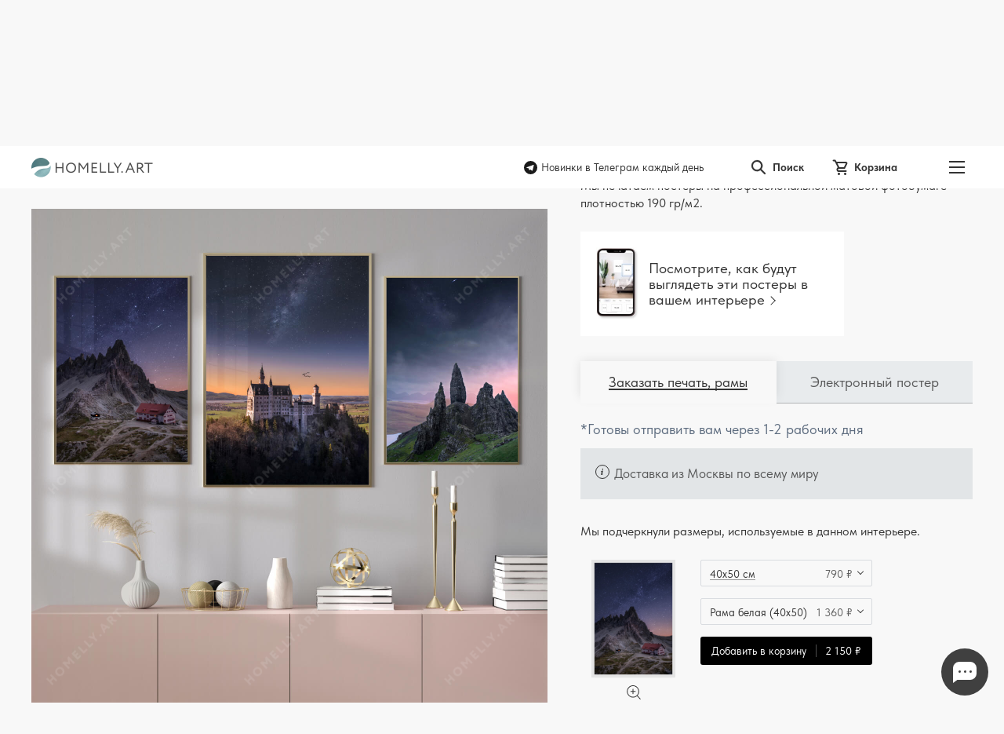

--- FILE ---
content_type: text/html; charset=utf-8
request_url: https://homelly.art/poster/kwSs6k3DPvVx0bv61B7Ep/
body_size: 329986
content:
<!DOCTYPE html><html><head><meta charSet="utf-8"/><meta name="viewport" content="width=device-width"/><link rel="apple-touch-icon" sizes="180x180" href="/images/favicon/apple-touch-icon.png" class="jsx-2378647624"/><link rel="icon" type="image/png" sizes="32x32" href="/images/favicon/favicon-32x32.png" class="jsx-2378647624"/><link rel="icon" type="image/png" sizes="16x16" href="/images/favicon/favicon-16x16.png" class="jsx-2378647624"/><link rel="manifest" href="/images/favicon/site.webmanifest" class="jsx-2378647624"/><link rel="mask-icon" href="/images/favicon/safari-pinned-tab.svg" color="#cdcece" class="jsx-2378647624"/><link rel="shortcut icon" href="/images/favicon/favicon.ico" class="jsx-2378647624"/><meta name="msapplication-TileColor" content="#ffffff" class="jsx-2378647624"/><meta name="msapplication-config" content="/images/favicon/browserconfig.xml" class="jsx-2378647624"/><meta name="theme-color" content="#ffffff" class="jsx-2378647624"/><meta name="google-site-verification" content="z528TXQGS0xhtFK_hRWSmbAztxpepicU8MKFDC6HEkA" class="jsx-2378647624"/><meta name="facebook-domain-verification" content="27qwdb8vnbum8uccduiqs7mttsl9tp" class="jsx-2378647624"/><meta name="yandex-verification" content="2e339360308ba147" class="jsx-2378647624"/><meta name="wmail-verification" content="d5de87b4053f7fdd53b23ed91f79d116" class="jsx-2378647624"/><meta name="p:domain_verify" content="94a03561c89dbaab835a3b6d97851239" class="jsx-2378647624"/><meta property="og:title" content="Homelly.art | 3 500+ постеров для вашего интерьера" class="jsx-2378647624"/><meta property="og:description" content="Готовые галереи с постерами за 179 руб., в хорошем качестве. Скандинавский стиль, минимализм, лофт, природа, мотивация и многое другое." class="jsx-2378647624"/><meta property="og:type" content="website" class="jsx-2378647624"/><title>Звездное небо | Homelly</title><meta property="og:url" content="https://homelly.art/poster/kwSs6k3DPvVx0bv61B7Ep"/><meta property="og:image" content="//images.ctfassets.net/jtzucmnkexm1/6122SRRrTRI4J3y27Uggjj/6bf0916ed196454bb6121424839d2d51/27-1.jpg"/><meta name="next-head-count" content="22"/><link rel="preload" href="/_next/static/css/da296a053e2dd3b1.css" as="style" crossorigin=""/><link rel="stylesheet" href="/_next/static/css/da296a053e2dd3b1.css" crossorigin="" data-n-g=""/><noscript data-n-css=""></noscript><script defer="" crossorigin="" nomodule="" src="/_next/static/chunks/polyfills-c67a75d1b6f99dc8.js"></script><script src="/_next/static/chunks/webpack-5078b7717c79a9c8.js" defer="" crossorigin=""></script><script src="/_next/static/chunks/framework-f211a704e11e65a7.js" defer="" crossorigin=""></script><script src="/_next/static/chunks/main-0f8cc52425ead8d3.js" defer="" crossorigin=""></script><script src="/_next/static/chunks/pages/_app-e6ec48377e4d03d4.js" defer="" crossorigin=""></script><script src="/_next/static/chunks/2656-c43f31983c369751.js" defer="" crossorigin=""></script><script src="/_next/static/chunks/9165-c4583e352975e00a.js" defer="" crossorigin=""></script><script src="/_next/static/chunks/9961-48c1b26cc8487488.js" defer="" crossorigin=""></script><script src="/_next/static/chunks/9229-3fc51758412d90ec.js" defer="" crossorigin=""></script><script src="/_next/static/chunks/9674-761bca51e72f8ddb.js" defer="" crossorigin=""></script><script src="/_next/static/chunks/5750-690efa23e8a3f5d3.js" defer="" crossorigin=""></script><script src="/_next/static/chunks/6609-564bbcc294f29de2.js" defer="" crossorigin=""></script><script src="/_next/static/chunks/997-37a78d7b5d051795.js" defer="" crossorigin=""></script><script src="/_next/static/chunks/4720-5680040adf64c34a.js" defer="" crossorigin=""></script><script src="/_next/static/chunks/pages/poster/%5Bpid%5D-985e5c9d41775173.js" defer="" crossorigin=""></script><script src="/_next/static/6yPO8mvu1ILj4nc6waO66/_buildManifest.js" defer="" crossorigin=""></script><script src="/_next/static/6yPO8mvu1ILj4nc6waO66/_ssgManifest.js" defer="" crossorigin=""></script><style id="__jsx-3050532188">.Logo.jsx-3050532188{display:-webkit-box;display:-webkit-flex;display:-moz-box;display:-ms-flexbox;display:flex;width:155px;height:25px}.Logo.jsx-3050532188 img.jsx-3050532188{width:100%;height:100%}</style><style id="__jsx-4072060146">.LinkWithIcon.jsx-4072060146{display:-webkit-box;display:-webkit-flex;display:-moz-box;display:-ms-flexbox;display:flex;-webkit-flex-wrap:wrap;-ms-flex-wrap:wrap;flex-wrap:wrap;text-decoration:none;color:#333333;-webkit-transition:color 0.3s ease;-moz-transition:color 0.3s ease;-o-transition:color 0.3s ease;transition:color 0.3s ease}.LinkWithIcon.jsx-4072060146:hover{color:#050505}.LinkWithIcon__icon.jsx-4072060146{width:17px;height:17px}.LinkWithIcon__text.jsx-4072060146{width:-webkit-calc(100% - 17px);width:-moz-calc(100% - 17px);width:calc(100% - 17px);padding-left:5px;font-size:14px;text-decoration:none;color:currentColor}.LinkWithIcon_size_big.jsx-4072060146 .LinkWithIcon__icon.jsx-4072060146{width:17px;height:17px}.LinkWithIcon_size_big.jsx-4072060146 .LinkWithIcon__text.jsx-4072060146{width:-webkit-calc(100% - 17px);width:-moz-calc(100% - 17px);width:calc(100% - 17px);font-weight:bold;font-size:18px;line-height:1.2}</style><style id="__jsx-1069515432">.SearchLink.jsx-1069515432{display:-webkit-box;display:-webkit-flex;display:-moz-box;display:-ms-flexbox;display:flex;-webkit-box-align:center;-webkit-align-items:center;-moz-box-align:center;-ms-flex-align:center;align-items:center;font-weight:bold;font-size:14px;line-height:1;color:#333333;text-decoration:none;-webkit-transition:color 0.3s ease;-moz-transition:color 0.3s ease;-o-transition:color 0.3s ease;transition:color 0.3s ease}@media hover: hover{.SearchLink.jsx-1069515432:hover{color:rgba(51,51,51,0.7)}}.SearchLink__icon.jsx-1069515432{position:relative;width:20px;height:20px;margin-right:8px}.SearchLink__icon.jsx-1069515432 svg.jsx-1069515432{display:block;width:100%;height:100%}.SearchLink__icon.jsx-1069515432 svg.jsx-1069515432 path.jsx-1069515432{fill:currentColor;stroke:currentColor}@media(max-width: 767px){.SearchLink__text.jsx-1069515432{display:none}}</style><style id="__jsx-1663511149">.CartLink.jsx-1663511149{display:-webkit-box;display:-webkit-flex;display:-moz-box;display:-ms-flexbox;display:flex;-webkit-box-align:center;-webkit-align-items:center;-moz-box-align:center;-ms-flex-align:center;align-items:center;font-weight:bold;font-size:14px;line-height:1;color:#333333;text-decoration:none;-webkit-transition:color 0.3s ease;-moz-transition:color 0.3s ease;-o-transition:color 0.3s ease;transition:color 0.3s ease}@media hover: hover{.CartLink.jsx-1663511149:hover{color:rgba(51,51,51,0.7)}}.CartLink__icon.jsx-1663511149{position:relative;width:20px;height:20px;margin-right:8px}.CartLink__icon.jsx-1663511149 svg.jsx-1663511149{display:block;width:100%;height:100%}.CartLink__icon.jsx-1663511149 svg.jsx-1663511149 path.jsx-1663511149{fill:currentColor}.CartLink__count.jsx-1663511149{position:absolute;display:-webkit-box;display:-webkit-flex;display:-moz-box;display:-ms-flexbox;display:flex;-webkit-box-align:center;-webkit-align-items:center;-moz-box-align:center;-ms-flex-align:center;align-items:center;-webkit-box-pack:center;-webkit-justify-content:center;-moz-box-pack:center;-ms-flex-pack:center;justify-content:center;width:16px;height:16px;bottom:-4px;right:-7px;font-weight:bold;font-size:11px;line-height:16px;color:#FFFFFF;background-color:#F8504C;-webkit-border-radius:50%;-moz-border-radius:50%;border-radius:50%}.CartLink__count.jsx-1663511149 span.jsx-1663511149{padding-top:1px}@media(max-width: 767px){.CartLink__text.jsx-1663511149{display:none}}</style><style id="__jsx-674182008">.HeaderLinks.jsx-674182008{position:relative;display:-webkit-box;display:-webkit-flex;display:-moz-box;display:-ms-flexbox;display:flex;-webkit-box-align:center;-webkit-align-items:center;-moz-box-align:center;-ms-flex-align:center;align-items:center}.HeaderLinks__social.jsx-674182008{margin-right:60px}.HeaderLinks__search.jsx-674182008,.HeaderLinks__cart.jsx-674182008{margin-right:36px}@media(max-width: 1024px){.HeaderLinks__social.jsx-674182008{display:none}.HeaderLinks__cart.jsx-674182008{margin-right:0}}@media(max-width: 767px){.HeaderLinks__search.jsx-674182008{margin-right:10px}}</style><style id="__jsx-1357764624">.Burger.jsx-1357764624{position:relative;width:40px;height:40px}.Burger__showBtn.jsx-1357764624{position:absolute;display:-webkit-box;display:-webkit-flex;display:-moz-box;display:-ms-flexbox;display:flex;-webkit-box-pack:center;-webkit-justify-content:center;-moz-box-pack:center;-ms-flex-pack:center;justify-content:center;-webkit-box-align:center;-webkit-align-items:center;-moz-box-align:center;-ms-flex-align:center;align-items:center;width:100%;height:100%;margin:0;padding:0;border:0;cursor:pointer;background-color:transparent}.Burger__showBtnIcon.jsx-1357764624{display:-webkit-box;display:-webkit-flex;display:-moz-box;display:-ms-flexbox;display:flex;-webkit-box-orient:vertical;-webkit-box-direction:normal;-webkit-flex-direction:column;-moz-box-orient:vertical;-moz-box-direction:normal;-ms-flex-direction:column;flex-direction:column;-webkit-box-pack:justify;-webkit-justify-content:space-between;-moz-box-pack:justify;-ms-flex-pack:justify;justify-content:space-between;width:20px;height:16px}.Burger__line.jsx-1357764624{width:20px;height:2px;background-color:#333333}.Burger__backdrop.jsx-1357764624{position:fixed;top:0;left:0;z-index:1040;width:100vw;height:100vh;background-color:#000000;opacity:.6}.Burger__content.jsx-1357764624{position:fixed;top:0;right:0;width:300px;height:100vh;padding:33px 20px 20px;background-color:#FFFFFF;z-index:1041}.Burger__closeBtn.jsx-1357764624{position:absolute;display:-webkit-box;display:-webkit-flex;display:-moz-box;display:-ms-flexbox;display:flex;-webkit-box-pack:center;-webkit-justify-content:center;-moz-box-pack:center;-ms-flex-pack:center;justify-content:center;-webkit-box-align:center;-webkit-align-items:center;-moz-box-align:center;-ms-flex-align:center;align-items:center;width:40px;height:40px;right:12px;top:8px;margin:0;padding:0;border:0;background-color:transparent;cursor:pointer}.Burger__closeBtnIcon.jsx-1357764624{position:relative;width:22px;height:22px}.Burger__closeBtnIcon.jsx-1357764624:before,.Burger__closeBtnIcon.jsx-1357764624:after{content:"";position:absolute;width:22px;height:2px;top:50%;left:50%;margin-top:-1px;margin-left:-11px;background-color:#000000}.Burger__closeBtnIcon.jsx-1357764624:before{-webkit-transform:rotate(45deg);-moz-transform:rotate(45deg);-ms-transform:rotate(45deg);-o-transform:rotate(45deg);transform:rotate(45deg)}.Burger__closeBtnIcon.jsx-1357764624:after{-webkit-transform:rotate(-45deg);-moz-transform:rotate(-45deg);-ms-transform:rotate(-45deg);-o-transform:rotate(-45deg);transform:rotate(-45deg)}.Burger__navigation.jsx-1357764624{margin-bottom:20px;padding:0 6px}.Burger__navigationList.jsx-1357764624,.Burger__navigationItem.jsx-1357764624{list-style-type:none;margin:0;padding:0}.Burger__navigationList.jsx-1357764624{display:-webkit-box;display:-webkit-flex;display:-moz-box;display:-ms-flexbox;display:flex;-webkit-flex-wrap:wrap;-ms-flex-wrap:wrap;flex-wrap:wrap}.Burger__navigationItem.jsx-1357764624{width:100%;margin-bottom:22px}.Burger__navigationItem.jsx-1357764624:nth-last-child(-n+1){margin-bottom:0}.Burger__navigationLink.jsx-1357764624{position:relative;font-size:18px;line-height:1;color:#333333;text-decoration:none;-webkit-transition:color 0.3s ease;-moz-transition:color 0.3s ease;-o-transition:color 0.3s ease;transition:color 0.3s ease}@media hover: hover{.Burger__navigationLink.jsx-1357764624:hover{color:rgba(51,51,51,0.7)}}.Burger__label.jsx-1357764624{
  position: absolute;
  top: -9px;
  right: -8px;
;top:-14px;right:-36px}.Burger__donationLink.jsx-1357764624{margin-bottom:20px}.Burger__socialLinks.jsx-1357764624{margin-bottom:20px;padding-top:20px;border-top:1px solid rgba(51,51,51,0.1)}.Burger__minorNavigationList.jsx-1357764624,.Burger__minorNavigationItem.jsx-1357764624{list-style-type:none;margin:0;padding:0}.Burger__minorNavigationList.jsx-1357764624{display:-webkit-box;display:-webkit-flex;display:-moz-box;display:-ms-flexbox;display:flex;-webkit-flex-wrap:wrap;-ms-flex-wrap:wrap;flex-wrap:wrap;-webkit-box-pack:center;-webkit-justify-content:center;-moz-box-pack:center;-ms-flex-pack:center;justify-content:center}.Burger__minorNavigationItem.jsx-1357764624{margin:0 13px}.Burger__minorNavigationLink.jsx-1357764624{font-size:15px;line-height:1;color:#333333;text-decoration:none;-webkit-transition:color 0.3s ease;-moz-transition:color 0.3s ease;-o-transition:color 0.3s ease;transition:color 0.3s ease}@media hover: hover{.Burger__minorNavigationLink.jsx-1357764624:hover{color:rgba(51,51,51,0.7)}}</style><style id="__jsx-2179784592">.Header.jsx-2179784592{position:relative;display:-webkit-box;display:-webkit-flex;display:-moz-box;display:-ms-flexbox;display:flex;-webkit-flex-wrap:wrap;-ms-flex-wrap:wrap;flex-wrap:wrap;-webkit-box-pack:justify;-webkit-justify-content:space-between;-moz-box-pack:justify;-ms-flex-pack:justify;justify-content:space-between;-webkit-box-align:center;-webkit-align-items:center;-moz-box-align:center;-ms-flex-align:center;align-items:center;width:100%;height:54px;padding:10px 40px;background-color:#FFFFFF;z-index:7}.Header_sticky.jsx-2179784592{position:fixed;width:100%;top:0;left:0}.Header__placeholder.jsx-2179784592{width:100%;height:54px}.Header__content.jsx-2179784592{position:relative;display:-webkit-box;display:-webkit-flex;display:-moz-box;display:-ms-flexbox;display:flex;-webkit-box-align:center;-webkit-align-items:center;-moz-box-align:center;-ms-flex-align:center;align-items:center;padding-right:60px}.Header__links.jsx-2179784592{position:relative;display:-webkit-box;display:-webkit-flex;display:-moz-box;display:-ms-flexbox;display:flex;-webkit-box-align:center;-webkit-align-items:center;-moz-box-align:center;-ms-flex-align:center;align-items:center}.Header__burger.jsx-2179784592{position:absolute;top:50%;right:0;-webkit-transform:translatey(-50%);-moz-transform:translatey(-50%);-ms-transform:translatey(-50%);-o-transform:translatey(-50%);transform:translatey(-50%);display:block}@media(max-width: 1024px){.Header.jsx-2179784592{padding-left:20px;padding-right:20px}}@media(max-width: 767px){.Header__content.jsx-2179784592{padding-right:45px}}</style><style id="__jsx-993466749">.DiscountPanelHeader__icon.jsx-993466749{position:relative;display:-webkit-inline-box;display:-webkit-inline-flex;display:-moz-inline-box;display:-ms-inline-flexbox;display:inline-flex;-webkit-box-pack:center;-webkit-justify-content:center;-moz-box-pack:center;-ms-flex-pack:center;justify-content:center;-webkit-box-align:center;-webkit-align-items:center;-moz-box-align:center;-ms-flex-align:center;align-items:center;width:40px;height:40px;margin-right:10px}.DiscountPanelHeader__title.jsx-993466749 h5.jsx-993466749{display:-webkit-box;display:-webkit-flex;display:-moz-box;display:-ms-flexbox;display:flex;-webkit-flex-wrap:wrap;-ms-flex-wrap:wrap;flex-wrap:wrap;-webkit-box-align:center;-webkit-align-items:center;-moz-box-align:center;-ms-flex-align:center;align-items:center;margin:0;padding:0;font-weight:bold;font-size:24px;line-height:1;color:#FFFFFF;text-transform:uppercase}.DiscountPanelHeader_theme_secondary.jsx-993466749 .DiscountPanelHeader__title.jsx-993466749 h5.jsx-993466749{font-size:18px}.DiscountPanelHeader__amount.jsx-993466749{padding-right:5px}@media(max-width: 767px){.DiscountPanelHeader__icon.jsx-993466749{margin-left:auto;margin-right:auto}.DiscountPanelHeader__title.jsx-993466749 h5.jsx-993466749{font-size:15px;line-height:1.2;text-align:center}.DiscountPanelHeader_theme_secondary.jsx-993466749 .DiscountPanelHeader__title.jsx-993466749 h5.jsx-993466749{font-size:16px}.DiscountPanelHeader__label.jsx-993466749{width:100%}.DiscountPanelHeader__amount.jsx-993466749{width:100%;padding-right:0;font-size:31px}}</style><style id="__jsx-2640928716">.DiscountPanelHeader__icon svg{display:block;width:40px;height:40px}@media(max-width: 767px){.DiscountPanelHeader__label span:nth-child(-n+3){font-size:31px}}</style><style id="__jsx-3668906388">.DiscountPanel.jsx-3668906388{padding:18px 15px 15px;background-color:#29686B;overflow:hidden}.DiscountPanel_theme_secondary.jsx-3668906388{padding:14px 15px 11px}.DiscountPanel__wrapper.jsx-3668906388{display:-webkit-box;display:-webkit-flex;display:-moz-box;display:-ms-flexbox;display:flex;width:100%;-webkit-box-pack:center;-webkit-justify-content:center;-moz-box-pack:center;-ms-flex-pack:center;justify-content:center;-webkit-box-align:center;-webkit-align-items:center;-moz-box-align:center;-ms-flex-align:center;align-items:center}.DiscountPanel__header.jsx-3668906388{margin-right:18px}.DiscountPanel_theme_secondary.jsx-3668906388 .DiscountPanel__header.jsx-3668906388{margin-right:10px}.DiscountPanel__shortDescription.jsx-3668906388{margin-bottom:2px;font-size:16px;line-height:1.3;color:rgba(255,255,255,0.8)}.DiscountPanel_theme_secondary.jsx-3668906388 .DiscountPanel__shortDescription.jsx-3668906388{margin-bottom:0;font-size:18px}.DiscountPanel__prolongation.jsx-3668906388,.DiscountPanel__timeLeft.jsx-3668906388{font-size:14px;line-height:1.4;color:rgba(255,255,255,0.6)}.DiscountPanel__timeLeft.jsx-3668906388{display:-webkit-box;display:-webkit-flex;display:-moz-box;display:-ms-flexbox;display:flex;white-space:nowrap}.DiscountPanel_theme_secondary.jsx-3668906388 .DiscountPanel__timeLeft.jsx-3668906388{display:none}.DiscountPanel__timeLeftValue.jsx-3668906388{width:165px}@media(max-width: 767px){.DiscountPanel__header.jsx-3668906388{margin-right:10px}.DiscountPanel__shortDescription.jsx-3668906388{margin-bottom:5px;font-size:15px;line-height:1.27}.DiscountPanel_theme_secondary.jsx-3668906388 .DiscountPanel__shortDescription.jsx-3668906388{font-size:15px}}</style><style id="__jsx-3331899682">.DiscountPanel__shortDescription p{margin:0}.DiscountPanel__shortDescription a{color:inherit}</style><style id="__jsx-3161897521">.PreviewItem.jsx-3161897521{position:absolute;display:-webkit-box;display:-webkit-flex;display:-moz-box;display:-ms-flexbox;display:flex;width:100%;-webkit-box-align:start;-webkit-align-items:flex-start;-moz-box-align:start;-ms-flex-align:start;align-items:flex-start;top:0;margin-bottom:10px;visibility:hidden}.PreviewItem_isActive.jsx-3161897521{position:relative;visibility:visible}.PreviewItem.jsx-3161897521:first-child{z-index:1}.PreviewItem.jsx-3161897521:nth-last-child(-n+1){margin-bottom:0}.PreviewItem.jsx-3161897521 img.jsx-3161897521{width:100%}.PreviewItem__shield.jsx-3161897521{position:absolute;display:block;top:0;left:0;right:0;bottom:0;background-repeat:no-repeat;background-position:50%50%;background-image:url("/images/watermark.png");-webkit-background-size:cover;-moz-background-size:cover;-o-background-size:cover;background-size:cover}</style><style id="__jsx-1032173263">.Thumbnail.jsx-1032173263{margin:0 10px}.Thumbnail__button.jsx-1032173263{width:94px;height:94px;margin:0;padding:0;-webkit-appearance:none;-moz-appearance:none;-ms-appearance:none;appearance:none;background-repeat:no-repeat;background-position:50%50%;-webkit-background-size:cover;-moz-background-size:cover;-o-background-size:cover;background-size:cover;background-color:transparent;-webkit-border-radius:0;-moz-border-radius:0;border-radius:0;border:none;cursor:pointer;opacity:.5;-webkit-transition:opacity 0.3s ease;-moz-transition:opacity 0.3s ease;-o-transition:opacity 0.3s ease;transition:opacity 0.3s ease}@media hover: hover{.Thumbnail__button.jsx-1032173263:hover{opacity:.7}}.Thumbnail__button_isActive.jsx-1032173263{opacity:1;pointer-events:none}@media(max-width: 767px){.Thumbnail.jsx-1032173263{margin:0 5px}.Thumbnail__button.jsx-1032173263{width:48px;height:48px}}</style><style id="__jsx-4044379639">.GalleryPreview__previewList.jsx-4044379639,.GalleryPreview__previewItem.jsx-4044379639{list-style-type:none;margin:0;padding:0}.GalleryPreview__previews.jsx-4044379639{position:relative}.GalleryPreview__mark.jsx-4044379639{position:absolute;z-index:1;top:14px;left:14px;width:22px;height:22px}.GalleryPreview__previewList.jsx-4044379639{position:relative;margin-bottom:15px}.GalleryPreview__thumbnails.jsx-4044379639{width:100%;height:94px;overflow:hidden}.GalleryPreview__thumbnailsWrapper.jsx-4044379639{overflow-y:hidden;overflow-x:scroll;-webkit-overflow-scrolling:touch;scroll-behavior:smooth}.GalleryPreview__thumbnailsList.jsx-4044379639{display:-webkit-box;display:-webkit-flex;display:-moz-box;display:-ms-flexbox;display:flex;margin:0;padding:0;list-style-type:none}.GalleryPreview__thumbnailsList_isAlignedCenter.jsx-4044379639{-webkit-box-pack:center;-webkit-justify-content:center;-moz-box-pack:center;-ms-flex-pack:center;justify-content:center}@media(max-width: 767px){.GalleryPreview__thumbnails.jsx-4044379639{height:48px;padding:0 15px}}</style><style id="__jsx-2113675179">.GalleryBuilderLink.jsx-2113675179{position:relative;display:-webkit-box;display:-webkit-flex;display:-moz-box;display:-ms-flexbox;display:flex;-webkit-box-align:center;-webkit-align-items:center;-moz-box-align:center;-ms-flex-align:center;align-items:center;max-width:336px;padding:20px 10px 20px 20px;font-size:19px;line-height:1.1;color:#333333;text-decoration:none;background-color:#FFFFFF}.GalleryBuilderLink__thumbnail.jsx-2113675179{width:55px;height:93px}.GalleryBuilderLink__thumbnail.jsx-2113675179 img.jsx-2113675179{display:block;width:100%;height:100%}.GalleryBuilderLink__text.jsx-2113675179{width:-webkit-calc(100% - 55px);width:-moz-calc(100% - 55px);width:calc(100% - 55px);padding-left:12px}.GalleryBuilderLink__text.jsx-2113675179 span.jsx-2113675179:after{
  content: '';
  position: relative;
  display: inline-flex;
  width: 0.43em;
  height: 0.43em;
  margin-top: -0.215em;
  margin-left: 0.250em;
  border-width: 1px 1px 0 0;
  border-style: solid;
  border-color: currentColor;
  transform: rotate(45deg);
;}</style><style id="__jsx-1322763827">.TabButton.jsx-1322763827{position:relative;display:-webkit-box;display:-webkit-flex;display:-moz-box;display:-ms-flexbox;display:flex;-webkit-box-pack:center;-webkit-justify-content:center;-moz-box-pack:center;-ms-flex-pack:center;justify-content:center;-webkit-box-align:center;-webkit-align-items:center;-moz-box-align:center;-ms-flex-align:center;align-items:center;width:100%;height:54px;margin:0;padding:0 5px;-webkit-appearance:none;-moz-appearance:none;-ms-appearance:none;appearance:none;font-size:18px;line-height:1;-webkit-border-radius:0;-moz-border-radius:0;border-radius:0;color:rgba(51,51,51,0.8);background:rgba(36,58,83,0.1);cursor:pointer;border-width:0 0 1px 0;border-style:solid;border-color:rgba(51,51,51,0.3)}.TabButton.jsx-1322763827 span.jsx-1322763827{position:relative}.TabButton.jsx-1322763827:before{content:"";position:absolute;display:none;z-index:-1;top:0;left:0;right:0;bottom:7px;-webkit-box-shadow:0 0 13px rgba(0,0,0,.1);-moz-box-shadow:0 0 13px rgba(0,0,0,.1);box-shadow:0 0 13px rgba(0,0,0,.1)}.TabButton.jsx-1322763827 span.jsx-1322763827:after{position:absolute;display:none;width:100%;height:2px;left:0;bottom:-1px;content:"";background:#333333}.TabButton_isActive.jsx-1322763827{color:#333333;border-color:transparent;background:#F8F8F8}.TabButton_isActive.jsx-1322763827:before{display:block}.TabButton_isActive.jsx-1322763827 span.jsx-1322763827:after{display:block}@media(max-width: 767px){.TabButton.jsx-1322763827{font-size:16px}}</style><style id="__jsx-946154080">.DeliveryInfo.jsx-946154080{font-size:18px;line-height:1.44;color:#5C6B7E}</style><style id="__jsx-451150442">.InfoBox.jsx-451150442{position:relative;padding:21px 43px;color:rgba(51,51,51,0.8);background:rgba(36,58,83,0.1)}.InfoBox__icon.jsx-451150442{position:absolute;display:-webkit-box;display:-webkit-flex;display:-moz-box;display:-ms-flexbox;display:flex;-webkit-box-pack:center;-webkit-justify-content:center;-moz-box-pack:center;-ms-flex-pack:center;justify-content:center;-webkit-box-align:center;-webkit-align-items:center;-moz-box-align:center;-ms-flex-align:center;align-items:center;width:18px;height:18px;top:21px;left:19px;-webkit-border-radius:50%;-moz-border-radius:50%;border-radius:50%;border:1px solid #333333}.InfoBox__icon.jsx-451150442 svg.jsx-451150442{display:block;max-width:100%;max-height:100%}.InfoBox__title.jsx-451150442{margin-bottom:4px}.InfoBox__title.jsx-451150442 h6.jsx-451150442{margin:0;padding:0;font-size:17px;line-height:1.2;color:currentColor}.InfoBox__text.jsx-451150442{font-size:17px;line-height:1.4;color:currentColor}.InfoBox__link.jsx-451150442{font-size:14px;color:#333333;text-decoration:none;-webkit-transition:color 0.3s ease;-moz-transition:color 0.3s ease;-o-transition:color 0.3s ease;transition:color 0.3s ease;white-space:nowrap}.InfoBox__link.jsx-451150442::after{
  content: '';
  position: relative;
  display: inline-flex;
  width: 0.43em;
  height: 0.43em;
  margin-top: -0.215em;
  margin-left: 0.250em;
  border-width: 1px 1px 0 0;
  border-style: solid;
  border-color: currentColor;
  transform: rotate(45deg);

          }.InfoBox__link.jsx-451150442:hover{color:rgba(51,51,51,0.7)}</style><style id="__jsx-2206324111">.InfoBox__text span a{color:currentColor}</style><style id="__jsx-2414135735">.PostersHint.jsx-2414135735{font-size:16px;line-height:1.43;color:#333333}</style><style id="__jsx-1263465574">.ZoomButton.jsx-1263465574{display:-webkit-box;display:-webkit-flex;display:-moz-box;display:-ms-flexbox;display:flex;-webkit-box-pack:center;-webkit-justify-content:center;-moz-box-pack:center;-ms-flex-pack:center;justify-content:center;-webkit-box-align:center;-webkit-align-items:center;-moz-box-align:center;-ms-flex-align:center;align-items:center;width:38px;height:38px;margin:0;padding:0;-webkit-appearance:none;-moz-appearance:none;-ms-appearance:none;appearance:none;border:none;-webkit-border-radius:0;-moz-border-radius:0;border-radius:0;background-color:transparent;cursor:pointer}.ZoomButton.jsx-1263465574 svg.jsx-1263465574{display:block;width:18px;height:18px}.ZoomButton.jsx-1263465574 svg.jsx-1263465574 path.jsx-1263465574{fill:#333333}</style><style id="__jsx-4284258607">.ProductSelection.jsx-4284258607{position:relative}.ProductSelection__heading.jsx-4284258607{position:relative;display:-webkit-box;display:-webkit-flex;display:-moz-box;display:-ms-flexbox;display:flex;-webkit-box-pack:justify;-webkit-justify-content:space-between;-moz-box-pack:justify;-ms-flex-pack:justify;justify-content:space-between;-webkit-box-align:center;-webkit-align-items:center;-moz-box-align:center;-ms-flex-align:center;align-items:center;height:34px;padding:0 26px 0 12px;font-size:14px;background-color:#F8F8F8;-webkit-border-radius:2px;-moz-border-radius:2px;border-radius:2px}.ProductSelection__heading.jsx-4284258607::after{content:"";position:absolute;width:6px;height:6px;right:12px;top:50%;margin-top:-5px;border-style:solid;border-color:#333333;border-width:0 1px 1px 0;-webkit-transform:rotate(45deg);-moz-transform:rotate(45deg);-ms-transform:rotate(45deg);-o-transform:rotate(45deg);transform:rotate(45deg)}.ProductSelection__label.jsx-4284258607,.ProductSelection__price.jsx-4284258607{padding-top:1px}.ProductSelection__label.jsx-4284258607{position:relative;color:#333333}.ProductSelection__label.jsx-4284258607::after{content:"";position:absolute;display:none;width:100%;height:1px;left:0;bottom:0;background:rgba(51,51,51,0.5)}.ProductSelection__label_decorated.jsx-4284258607::after{display:block}.ProductSelection__priceValue.jsx-4284258607{display:-webkit-box;display:-webkit-flex;display:-moz-box;display:-ms-flexbox;display:flex;-webkit-box-align:center;-webkit-align-items:center;-moz-box-align:center;-ms-flex-align:center;align-items:center;white-space:nowrap}.ProductSelection__priceValue_hasDiscount.jsx-4284258607 .ProductSelection__price.jsx-4284258607{font-size:12px;text-decoration:line-through;opacity:.6}.ProductSelection__price.jsx-4284258607{color:rgba(51,51,51,0.8)}.ProductSelection__discountPrice.jsx-4284258607{margin-left:5px;color:#F8504C}.ProductSelection__select.jsx-4284258607{position:absolute;width:100%;height:34px;top:0;left:0;padding:0 12px;font-size:16px;line-height:1;text-indent:-9999px;-webkit-appearance:none;-moz-appearance:none;-ms-appearance:none;appearance:none;color:#333333;background-color:transparent;border:1px solid rgba(92,107,126,0.2);-webkit-border-radius:2px;-moz-border-radius:2px;border-radius:2px}</style><style id="__jsx-1789225699">.AddToCartButton.jsx-1789225699{position:relative;display:-webkit-inline-box;display:-webkit-inline-flex;display:-moz-inline-box;display:-ms-inline-flexbox;display:inline-flex;-webkit-box-pack:center;-webkit-justify-content:center;-moz-box-pack:center;-ms-flex-pack:center;justify-content:center;-webkit-box-align:center;-webkit-align-items:center;-moz-box-align:center;-ms-flex-align:center;align-items:center;width:100%;height:36px;margin:0;padding:0;-webkit-appearance:none;-moz-appearance:none;-ms-appearance:none;appearance:none;font-weight:normal;line-height:1;color:#FFFFFF;text-decoration:none;border:none;background-color:#000000;-webkit-border-radius:3px;-moz-border-radius:3px;border-radius:3px;-webkit-transition:background-color 0.3s ease;-moz-transition:background-color 0.3s ease;-o-transition:background-color 0.3s ease;transition:background-color 0.3s ease;cursor:pointer;overflow:hidden}.AddToCartButton_size_S.jsx-1789225699{height:36px;font-size:14px}.AddToCartButton_size_M.jsx-1789225699{height:41px;font-size:16px}.AddToCartButton_size_L.jsx-1789225699{height:46px;font-size:18px}@media hover: hover{.AddToCartButton__button.jsx-1789225699:hover{background-color:#333333}}.AddToCartButton__total.jsx-1789225699{position:relative;padding-left:24px}.AddToCartButton__total.jsx-1789225699::after{content:"";position:absolute;width:1px;height:16px;top:50%;left:12px;-webkit-transform:translatey(-50%);-moz-transform:translatey(-50%);-ms-transform:translatey(-50%);-o-transform:translatey(-50%);transform:translatey(-50%);background:rgba(255,255,255,0.3)}.AddToCartButton__buttonPreloader.jsx-1789225699{position:absolute;width:20px;height:20px;top:50%;left:50%;-webkit-transform:translate(-50%,-50%);-moz-transform:translate(-50%,-50%);-ms-transform:translate(-50%,-50%);-o-transform:translate(-50%,-50%);transform:translate(-50%,-50%)}.AddToCartButton__buttonCheckmark.jsx-1789225699{position:absolute;display:-webkit-box;display:-webkit-flex;display:-moz-box;display:-ms-flexbox;display:flex;-webkit-box-pack:center;-webkit-justify-content:center;-moz-box-pack:center;-ms-flex-pack:center;justify-content:center;-webkit-box-align:center;-webkit-align-items:center;-moz-box-align:center;-ms-flex-align:center;align-items:center;width:16px;height:16px;top:50%;left:50%;-webkit-transform:translate(-50%,-50%);-moz-transform:translate(-50%,-50%);-ms-transform:translate(-50%,-50%);-o-transform:translate(-50%,-50%);transform:translate(-50%,-50%)}.AddToCartButton__buttonCheckmark.jsx-1789225699 svg.jsx-1789225699{display:block;width:100%;height:100%}.AddToCartButton__buttonCheckmark.jsx-1789225699 svg.jsx-1789225699 path.jsx-1789225699{fill:#FFFFFF}.AddToCartButton__buttonContent.jsx-1789225699{display:-webkit-box;display:-webkit-flex;display:-moz-box;display:-ms-flexbox;display:flex;-webkit-box-pack:center;-webkit-justify-content:center;-moz-box-pack:center;-ms-flex-pack:center;justify-content:center;-webkit-box-align:center;-webkit-align-items:center;-moz-box-align:center;-ms-flex-align:center;align-items:center;width:100%}.AddToCartButton__buttonCheckmark.jsx-1789225699{position:absolute;top:50%;left:50%;-webkit-transform:translate(-50%,-50%);-moz-transform:translate(-50%,-50%);-ms-transform:translate(-50%,-50%);-o-transform:translate(-50%,-50%);transform:translate(-50%,-50%)}.AddToCartButton__hidden.jsx-1789225699{opacity:0;will-change:opacity;-webkit-transition:opacity.2s ease-in-out;-moz-transition:opacity.2s ease-in-out;-o-transition:opacity.2s ease-in-out;transition:opacity.2s ease-in-out}.AddToCartButton__fadeIn.jsx-1789225699{opacity:1}</style><style id="__jsx-3039603097">.PosterItemPreview.jsx-3039603097{display:-webkit-box;display:-webkit-flex;display:-moz-box;display:-ms-flexbox;display:flex}.PosterItemPreview_orientation_landscape.jsx-3039603097 .PosterItemPreview__preview.jsx-3039603097 .PosterItemPreview__previewButton.jsx-3039603097{width:136px;height:98px}.PosterItemPreview_orientation_portrait.jsx-3039603097 .PosterItemPreview__preview.jsx-3039603097 .PosterItemPreview__previewButton.jsx-3039603097{width:107px;height:150px}.PosterItemPreview_orientation_square.jsx-3039603097 .PosterItemPreview__preview.jsx-3039603097 .PosterItemPreview__previewButton.jsx-3039603097{width:107px;height:107px}.PosterItemPreview__preview.jsx-3039603097{position:relative;display:-webkit-box;display:-webkit-flex;display:-moz-box;display:-ms-flexbox;display:flex;-webkit-box-pack:center;-webkit-justify-content:center;-moz-box-pack:center;-ms-flex-pack:center;justify-content:center;-webkit-flex-wrap:wrap;-ms-flex-wrap:wrap;flex-wrap:wrap;width:136px}.PosterItemPreview__previewButton.jsx-3039603097{position:relative;margin:0;padding:3px;-webkit-appearance:none;-moz-appearance:none;-ms-appearance:none;appearance:none;border:none;-webkit-border-radius:0;-moz-border-radius:0;border-radius:0;background-color:transparent}.PosterItemPreview__previewButton_isInteractive.jsx-3039603097{cursor:pointer}.PosterItemPreview__previewImg.jsx-3039603097{width:100%;height:100%;-webkit-box-shadow:0 1px 4px 0 rgba(0,0,0,0.16);-moz-box-shadow:0 1px 4px 0 rgba(0,0,0,0.16);box-shadow:0 1px 4px 0 rgba(0,0,0,0.16)}.PosterItemPreview__button.jsx-3039603097{display:-webkit-box;display:-webkit-flex;display:-moz-box;display:-ms-flexbox;display:flex;-webkit-box-pack:center;-webkit-justify-content:center;-moz-box-pack:center;-ms-flex-pack:center;justify-content:center;width:100%}.PosterItemPreview__frame.jsx-3039603097{position:absolute;width:100%;height:100%;top:0;left:0}.PosterItemPreview__sticker.jsx-3039603097{position:absolute;top:-5px;right:-5px}.PosterItemPreview__data.jsx-3039603097{width:-webkit-calc(100% - 136px);width:-moz-calc(100% - 136px);width:calc(100% - 136px);padding-left:17px}@media(max-width: 767px){.PosterItemPreview_orientation_landscape.jsx-3039603097 .PosterItemPreview__preview.jsx-3039603097 .PosterItemPreview__previewButton.jsx-3039603097{width:112px;height:81px}.PosterItemPreview_orientation_portrait.jsx-3039603097 .PosterItemPreview__preview.jsx-3039603097 .PosterItemPreview__previewButton.jsx-3039603097{width:99px;height:137px}.PosterItemPreview_orientation_square.jsx-3039603097 .PosterItemPreview__preview.jsx-3039603097 .PosterItemPreview__previewButton.jsx-3039603097{width:99px;height:99px}.PosterItemPreview__preview.jsx-3039603097{width:112px}.PosterItemPreview__data.jsx-3039603097{width:-webkit-calc(100% - 112px);width:-moz-calc(100% - 112px);width:calc(100% - 112px);padding-left:10px}}@media(max-width: 359px){.PosterItemPreview__preview.jsx-3039603097{width:86px}.PosterItemPreview_orientation_landscape.jsx-3039603097 .PosterItemPreview__preview.jsx-3039603097 .PosterItemPreview__previewButton.jsx-3039603097{width:86px;height:62px}.PosterItemPreview_orientation_portrait.jsx-3039603097 .PosterItemPreview__preview.jsx-3039603097 .PosterItemPreview__previewButton.jsx-3039603097{width:78px;height:108px}.PosterItemPreview_orientation_square.jsx-3039603097 .PosterItemPreview__preview.jsx-3039603097 .PosterItemPreview__previewButton.jsx-3039603097{width:78px;height:78px}.PosterItemPreview__data.jsx-3039603097{width:-webkit-calc(100% - 86px);width:-moz-calc(100% - 86px);width:calc(100% - 86px)}}</style><style id="__jsx-3345964460">.PosterPrintItem__field.jsx-3345964460,.PosterPrintItem__cta.jsx-3345964460{max-width:219px}.PosterPrintItem__field.jsx-3345964460{margin-bottom:15px}.PosterPrintItem__field.jsx-3345964460:nth-last-of-type(-n+1){margin-bottom:0}.PosterPrintItem__heading.jsx-3345964460{margin-bottom:-6px;padding-top:10px;font-weight:bold;font-size:16px;color:#333333}.PosterPrintItem__defaultTotalPrice.jsx-3345964460{display:-webkit-box;display:-webkit-flex;display:-moz-box;display:-ms-flexbox;display:flex;-webkit-box-pack:justify;-webkit-justify-content:space-between;-moz-box-pack:justify;-ms-flex-pack:justify;justify-content:space-between;width:100%;padding-top:15px}.PosterPrintItem__defaultTotalPriceLabel.jsx-3345964460{font-weight:bold;font-size:13px;line-height:1;color:#333333;text-transform:uppercase}.PosterPrintItem__defaultTotalPriceValue.jsx-3345964460{font-size:13px;line-height:1;text-decoration:line-through;color:rgba(51,51,51,0.8)}</style><style id="__jsx-67584951">.AccordionItem.jsx-67584951{position:relative}.AccordionItem__anchor.jsx-67584951{position:absolute;top:-54px}.AccordionItem_expanded.jsx-67584951 .AccordionItem__button.jsx-67584951:after{-webkit-transform:rotate(-45deg);-moz-transform:rotate(-45deg);-ms-transform:rotate(-45deg);-o-transform:rotate(-45deg);transform:rotate(-45deg)}.AccordionItem__button.jsx-67584951{position:relative;display:-webkit-box;display:-webkit-flex;display:-moz-box;display:-ms-flexbox;display:flex;width:100%;margin:0;padding:18px 30px 18px 5px;font-weight:normal;font-size:18px;line-height:1.16;color:#333333;text-align:left;border:none;-webkit-border-radius:0;-moz-border-radius:0;border-radius:0;background-color:transparent;cursor:pointer;-webkit-transition:color 0.3s ease;-moz-transition:color 0.3s ease;-o-transition:color 0.3s ease;transition:color 0.3s ease}@media hover: hover{.AccordionItem__button.jsx-67584951:hover{color:#000000}}.AccordionItem__button.jsx-67584951:after{content:"";position:absolute;width:12px;height:12px;top:50%;right:5px;margin-top:-6px;border-width:1px 1px 0 0;border-style:solid;border-color:currentColor;-webkit-transform:rotate(135deg);-moz-transform:rotate(135deg);-ms-transform:rotate(135deg);-o-transform:rotate(135deg);transform:rotate(135deg);-webkit-transition:-webkit-transform 0.3s ease;-moz-transition:-moz-transform 0.3s ease;-o-transition:-o-transform 0.3s ease;transition:-webkit-transform 0.3s ease;transition:-moz-transform 0.3s ease;transition:-o-transform 0.3s ease;transition:transform 0.3s ease}.AccordionItem__content.jsx-67584951{padding-left:24px}.AccordionItem__list.jsx-67584951{margin:0;padding:0}.AccordionItem__item.jsx-67584951,.AccordionItem__text.jsx-67584951{margin-bottom:15px;font-size:16px;line-height:1.31;color:rgba(51,51,51,0.9)}</style><style id="__jsx-632472738">.AccordionItem__text ul,.AccordionItem__text ol{margin:0;padding:0}.AccordionItem__text li{margin-bottom:15px}.AccordionItem__text p:first-child{margin-top:0}.AccordionItem__text p:last-child{margin-bottom:0}.AccordionItem__text a{color:#F8504C;-webkit-transition:color 0.3s ease;-moz-transition:color 0.3s ease;-o-transition:color 0.3s ease;transition:color 0.3s ease;text-decoration:underline}.AccordionItem__text a:hover{color:#DF211C}</style><style id="__jsx-872346124">.Accordion__item.jsx-872346124{border-bottom:1px solid rgba(92,107,126,0.2)}.Accordion__item.jsx-872346124:nth-last-child(-n+1){border:none}</style><style id="__jsx-4126628089">.Tabs.jsx-4126628089{}.Tabs__header.jsx-4126628089{position:-webkit-sticky;position:sticky;display:-webkit-box;display:-webkit-flex;display:-moz-box;display:-ms-flexbox;display:flex;width:100%;top:54px;z-index:1;background:#FFFFFF}.Tabs__tabButton.jsx-4126628089{width:50%}.Tabs__tabContent.jsx-4126628089{position:relative;margin-bottom:40px;background-color:#F8F8F8}.Tabs_isHeaderVisible.jsx-4126628089 .Tabs__tabContent.jsx-4126628089{padding-top:25px}@media(max-width: 767px){.Tabs__tabContent.jsx-4126628089{padding-left:20px;padding-right:20px}}</style><style id="__jsx-3190619637">.SocialSharingLinkWithIcon.jsx-3190619637{position:absolute;display:-webkit-box;display:-webkit-flex;display:-moz-box;display:-ms-flexbox;display:flex;width:100%;height:100%;-webkit-border-radius:50%;-moz-border-radius:50%;border-radius:50%;-webkit-appearance:none;-moz-appearance:none;-ms-appearance:none;appearance:none;color:inherit;margin:0;padding:0;border:none;cursor:pointer;background-color:transparent}</style><style id="__jsx-2774038787">.SocialSharingLinkWithIcon svg{display:block;width:100%;height:100%;color:inherit}.SocialSharingLinkWithIcon svg path{fill:currentColor}</style><style id="__jsx-3138990879">.SocialSharing.jsx-3138990879{padding-top:10px;margin-bottom:35px}.SocialSharing__title.jsx-3138990879{margin:0 0 10px;padding:0;font-weight:normal;font-size:29px;line-height:1.14;color:#333333}.SocialSharing__subtitle.jsx-3138990879{margin:0 0 20px;padding:0;font-size:18px;line-height:1.44;color:#333333;opacity:.8}.SocialSharing__links.jsx-3138990879,.SocialSharing__link.jsx-3138990879{margin:0;padding:0;list-style-type:none}.SocialSharing__links.jsx-3138990879{display:-webkit-box;display:-webkit-flex;display:-moz-box;display:-ms-flexbox;display:flex;-webkit-flex-wrap:wrap;-ms-flex-wrap:wrap;flex-wrap:wrap;-webkit-box-pack:start;-webkit-justify-content:flex-start;-moz-box-pack:start;-ms-flex-pack:start;justify-content:flex-start}.SocialSharing__link.jsx-3138990879{position:relative;width:33px;height:33px;margin-right:20px;color:#333333;-webkit-transition:opacity 0.3s ease;-moz-transition:opacity 0.3s ease;-o-transition:opacity 0.3s ease;transition:opacity 0.3s ease}@media hover: hover{.SocialSharing__link.jsx-3138990879:hover{opacity:.8}}</style><style id="__jsx-3619460715">.MultiColumnLayout.jsx-3619460715{position:relative;padding:0 40px}.MultiColumnLayout__back.jsx-3619460715{position:absolute;top:18px;left:40px}.MultiColumnLayout__wrapper.jsx-3619460715{max-width:1200px;margin:0 auto;padding:63px 0 60px}.MultiColumnLayout__columns.jsx-3619460715{display:-webkit-box;display:-webkit-flex;display:-moz-box;display:-ms-flexbox;display:flex;-webkit-flex-wrap:wrap;-ms-flex-wrap:wrap;flex-wrap:wrap;-webkit-box-pack:justify;-webkit-justify-content:space-between;-moz-box-pack:justify;-ms-flex-pack:justify;justify-content:space-between;-webkit-box-align:start;-webkit-align-items:flex-start;-moz-box-align:start;-ms-flex-align:start;align-items:flex-start}.MultiColumnLayout__column.jsx-3619460715{position:relative;width:54.8%}.MultiColumnLayout__column.jsx-3619460715:first-child{position:-webkit-sticky;position:sticky;top:80px;z-index:1}.MultiColumnLayout__column.jsx-3619460715:nth-last-child(-n+1){width:41.7%}@media(max-width: 1024px){.MultiColumnLayout__back.jsx-3619460715{top:11px}.MultiColumnLayout__column.jsx-3619460715{width:100%}.MultiColumnLayout__column.jsx-3619460715:first-child{position:relative;top:auto}.MultiColumnLayout__column.jsx-3619460715:nth-last-child(-n+1){width:100%}.MultiColumnLayout__preview.jsx-3619460715{padding:0 66px}.MultiColumnLayout__data.jsx-3619460715{padding-top:39px}}@media(max-width: 767px){.MultiColumnLayout.jsx-3619460715{padding-left:20px;padding-right:20px}.MultiColumnLayout__back.jsx-3619460715{left:28px}.MultiColumnLayout__wrapper.jsx-3619460715{padding-top:56px}.MultiColumnLayout__column.jsx-3619460715:first-child{width:100%}.MultiColumnLayout__preview.jsx-3619460715{margin-left:-20px;margin-right:-20px;padding:0}.MultiColumnLayout__data.jsx-3619460715{padding-top:26px}}</style><style id="__jsx-794547612">.Gallery__title.jsx-794547612{margin-bottom:9px}.Gallery__title.jsx-794547612 h1.jsx-794547612{margin:0;padding:0;font-weight:normal;font-size:44px;line-height:1.2;color:#333333}.Gallery__description.jsx-794547612{margin-bottom:25px;font-size:16px;line-height:1.43;color:#333333}.Gallery__button.jsx-794547612{position:relative;display:-webkit-inline-box;display:-webkit-inline-flex;display:-moz-inline-box;display:-ms-inline-flexbox;display:inline-flex;-webkit-box-pack:center;-webkit-justify-content:center;-moz-box-pack:center;-ms-flex-pack:center;justify-content:center;-webkit-box-align:center;-webkit-align-items:center;-moz-box-align:center;-ms-flex-align:center;align-items:center;width:242px;height:46px;font-weight:normal;font-size:19px;line-height:1;color:#333333;text-decoration:none;background-color:transparent;border:1px solid #5C6B7E;-webkit-border-radius:3px;-moz-border-radius:3px;border-radius:3px;cursor:pointer;-webkit-transition:color 0.3s ease;-moz-transition:color 0.3s ease;-o-transition:color 0.3s ease;transition:color 0.3s ease}@media hover: hover{.Gallery__button.jsx-794547612:hover{color:rgba(51,51,51,0.7)}}.Gallery__postersHint.jsx-794547612{margin-bottom:25px}.Gallery__alertMessage.jsx-794547612{position:relative;margin-bottom:25px;padding:18px 20px 18px 63px;font-size:16px;line-height:1.25;color:#F8504C;background:rgba(248,80,76,0.1)}.Gallery__alertMessageIcon.jsx-794547612{position:absolute;display:-webkit-box;display:-webkit-flex;display:-moz-box;display:-ms-flexbox;display:flex;-webkit-box-pack:center;-webkit-justify-content:center;-moz-box-pack:center;-ms-flex-pack:center;justify-content:center;-webkit-box-align:center;-webkit-align-items:center;-moz-box-align:center;-ms-flex-align:center;align-items:center;width:28px;height:28px;left:20px;top:18px;margin-right:15px}.Gallery__deliveryInfo.jsx-794547612{margin-top:-5px;margin-bottom:12px}.Gallery__deliveryZone.jsx-794547612{margin-bottom:30px}.Gallery__poster.jsx-794547612{margin-bottom:30px}.Gallery__poster.jsx-794547612:nth-last-child(-n+1){margin-bottom:0}.Gallery__donationLink.jsx-794547612,.Gallery__cartLink.jsx-794547612{max-width:270px}.Gallery__cartLink.jsx-794547612{margin-bottom:40px}.Gallery__cta.jsx-794547612{display:-webkit-box;display:-webkit-flex;display:-moz-box;display:-ms-flexbox;display:flex;-webkit-flex-wrap:wrap;-ms-flex-wrap:wrap;flex-wrap:wrap;margin-bottom:32px}.Gallery__ctaGroup.jsx-794547612{display:-webkit-box;display:-webkit-flex;display:-moz-box;display:-ms-flexbox;display:flex;-webkit-flex-wrap:wrap;-ms-flex-wrap:wrap;flex-wrap:wrap;width:100%}.Gallery__ctaItem.jsx-794547612{margin-right:13px;margin-bottom:15px}.Gallery__ctaItem.jsx-794547612:nth-last-child(-n+1){margin-right:0;margin-bottom:0}.Gallery__posters.jsx-794547612{position:relative;margin-bottom:40px;padding-top:25px;background-color:#F8F8F8}.Gallery__brands.jsx-794547612{margin-bottom:26px}@media(max-width: 1024px){.Gallery__cta.jsx-794547612{margin-bottom:40px}}@media(max-width: 767px){.Gallery__title.jsx-794547612 h1.jsx-794547612{font-size:34px}.Gallery__description.jsx-794547612{margin-bottom:18px}.Gallery__cta.jsx-794547612{margin-bottom:30px}.Gallery__ctaItem.jsx-794547612{width:100%;margin-right:0}.Gallery__donationLink.jsx-794547612,.Gallery__cartLink.jsx-794547612{max-width:100%}.Gallery__tabs.jsx-794547612{margin-left:-20px;margin-right:-20px}.Gallery__button.jsx-794547612{width:100%}}</style><style id="__jsx-1045247320">.Gallery__alertMessageIcon svg{display:block;width:100%}.Gallery__alertMessageIcon svg path{fill:currentColor}.Gallery__description p{padding:0;margin:0 0 .8em}.Gallery__description p:nth-last-child(-n+1){margin-bottom:0}.Gallery__description ul,.Gallery__description ol{padding:0 0 0 .8em}.Gallery__description li{margin:0 0 .3em 0}</style><style id="__jsx-1292023386">.GiftCardsPromo.jsx-1292023386{display:-webkit-box;display:-webkit-flex;display:-moz-box;display:-ms-flexbox;display:flex;-webkit-box-pack:center;-webkit-justify-content:center;-moz-box-pack:center;-ms-flex-pack:center;justify-content:center;-webkit-box-align:center;-webkit-align-items:center;-moz-box-align:center;-ms-flex-align:center;align-items:center;max-width:1420px;margin:0 auto;padding:15px 20px;color:#B3905F;text-align:center;text-decoration:none;background-color:#FFFFFF;background-repeat:no-repeat;background-position:50%50%;background-image:url(/_next/static/media/bg-gift-cards-promo-desktop.f44d569d.jpg);-webkit-background-size:cover;-moz-background-size:cover;-o-background-size:cover;background-size:cover;-webkit-border-radius:3px;-moz-border-radius:3px;border-radius:3px;-webkit-transition:opacity 0.3s ease;-moz-transition:opacity 0.3s ease;-o-transition:opacity 0.3s ease;transition:opacity 0.3s ease}@media hover: hover{.GiftCardsPromo.jsx-1292023386:hover{opacity:.8}}.GiftCardsPromo__wrapper.jsx-1292023386{position:relative;display:-webkit-box;display:-webkit-flex;display:-moz-box;display:-ms-flexbox;display:flex;-webkit-flex-wrap:wrap;-ms-flex-wrap:wrap;flex-wrap:wrap;-webkit-box-pack:center;-webkit-justify-content:center;-moz-box-pack:center;-ms-flex-pack:center;justify-content:center;-webkit-box-align:center;-webkit-align-items:center;-moz-box-align:center;-ms-flex-align:center;align-items:center;width:932px;height:124px;margin:0 auto;background-color:#FFFFFF}.GiftCardsPromo__wrapper.jsx-1292023386:after{content:"";position:absolute;left:6px;right:6px;top:6px;bottom:6px;border:2px solid #B3905F}.GiftCardsPromo__header.jsx-1292023386,.GiftCardsPromo__content.jsx-1292023386{width:100%}.GiftCardsPromo__title.jsx-1292023386{margin:5px 0 5px;padding:0;font-weight:bold;font-size:37px;line-height:1}.GiftCardsPromo__content.jsx-1292023386{margin:0;padding:0;font-size:20px;line-height:1.44;opacity:.7;color:#000000}.GiftCardsPromo__cta.jsx-1292023386{position:relative}.GiftCardsPromo__cta.jsx-1292023386:after{
  content: '';
  position: relative;
  display: inline-flex;
  width: 0.43em;
  height: 0.43em;
  margin-top: -0.215em;
  margin-left: 0.250em;
  border-width: 1px 1px 0 0;
  border-style: solid;
  border-color: currentColor;
  transform: rotate(45deg);
;}@media(max-width: 1024px){.GiftCardsPromo__wrapper.jsx-1292023386{width:100%}.GiftCardsPromo__title.jsx-1292023386{font-size:28px;line-height:1.25}}@media(max-width: 767px){.GiftCardsPromo.jsx-1292023386{padding:50px 35px 35px;background-image:url(/_next/static/media/bg-gift-cards-promo-mobile.48ff2354.jpg)}.GiftCardsPromo__wrapper.jsx-1292023386{height:auto;padding:45px 15px 38px}.GiftCardsPromo__title.jsx-1292023386{margin-bottom:12px}}</style><style id="__jsx-2969002202">.SliderBullets.jsx-2969002202{display:-webkit-box;display:-webkit-flex;display:-moz-box;display:-ms-flexbox;display:flex;-webkit-box-align:center;-webkit-align-items:center;-moz-box-align:center;-ms-flex-align:center;align-items:center;-webkit-box-pack:center;-webkit-justify-content:center;-moz-box-pack:center;-ms-flex-pack:center;justify-content:center}.SliderBullets__sliderBullet.jsx-2969002202{width:6px;height:6px;-webkit-box-flex:0;-webkit-flex:0 0 auto;-moz-box-flex:0;-ms-flex:0 0 auto;flex:0 0 auto;margin-right:4px;-webkit-border-radius:50%;-moz-border-radius:50%;border-radius:50%;background-color:rgba(0,0,0,0.1)}.SliderBullets__sliderBullet.jsx-2969002202:last-child{margin-right:0}.SliderBullets__sliderBullet_state_active.jsx-2969002202{background-color:#000000}.SliderBullets__sliderBullet_state_hidden.jsx-2969002202{width:0;height:0;margin:0;-webkit-transition:.2s width;-moz-transition:.2s width;-o-transition:.2s width;transition:.2s width}.SliderBullets__sliderBullet_state_secondary.jsx-2969002202{width:4px;height:4px}.SliderBullets__sliderBullet_state_tertiary.jsx-2969002202{width:2px;height:2px;-webkit-transition:.2s width;-moz-transition:.2s width;-o-transition:.2s width;transition:.2s width}</style><style id="__jsx-3476699389">.GalleryCard.jsx-3476699389{position:relative;width:100%}.GalleryCard_hasBrands.jsx-3476699389 .GalleryCard__background.jsx-3476699389::before{display:block}.GalleryCard__link.jsx-3476699389{text-decoration:none}.GalleryCard__link_card.jsx-3476699389{cursor:-webkit-zoom-in;cursor:-moz-zoom-in;cursor:zoom-in}.GalleryCard__link_showMore.jsx-3476699389{display:-webkit-box;display:-webkit-flex;display:-moz-box;display:-ms-flexbox;display:flex;-webkit-box-pack:justify;-webkit-justify-content:space-between;-moz-box-pack:justify;-ms-flex-pack:justify;justify-content:space-between;-webkit-box-align:center;-webkit-align-items:center;-moz-box-align:center;-ms-flex-align:center;align-items:center;color:#333333;cursor:pointer;padding:10px 0}.GalleryCard__holder.jsx-3476699389{position:relative;width:100%;padding-top:96%;background-color:rgba(51,51,51,0.1)}.GalleryCard__background.jsx-3476699389{position:absolute;width:100%;height:100%;top:0;left:0;background-repeat:no-repeat;background-position:0 0;-webkit-background-size:cover;-moz-background-size:cover;-o-background-size:cover;background-size:cover}.GalleryCard__shield.jsx-3476699389{position:absolute;pointer-events:none;width:100%;height:100%;top:0;left:0;background-repeat:no-repeat;background-position:50%50%;background-image:url("/images/watermark.png");-webkit-background-size:cover;-moz-background-size:cover;-o-background-size:cover;background-size:cover}.GalleryCard__background.jsx-3476699389::before{content:"";position:absolute;display:none;width:100%;height:100%;bottom:0;left:0;background:-moz-linear-gradient(top,rgba(0,0,0,0)0%,rgba(0,0,0,.2)100%);background:-webkit-linear-gradient(top,rgba(0,0,0,0)0%,rgba(0,0,0,.2)100%);background:-webkit-linear-gradient(top,rgba(0,0,0,0)0%,rgba(0,0,0,.2)100%);background:-moz-linear-gradient(top,rgba(0,0,0,0)0%,rgba(0,0,0,.2)100%);background:-o-linear-gradient(top,rgba(0,0,0,0)0%,rgba(0,0,0,.2)100%);background:linear-gradient(to bottom,rgba(0,0,0,0)0%,rgba(0,0,0,.2)100%);z-index:1}.GalleryCard__background.jsx-3476699389::after{content:"";position:absolute;display:block;width:100%;height:68px;bottom:0;left:0;opacity:0;background:-moz-linear-gradient(top,rgba(0,0,0,0)0%,rgba(0,0,0,.01)1%,rgba(0,0,0,.76)100%);background:-webkit-linear-gradient(top,rgba(0,0,0,0)0%,rgba(0,0,0,.01)1%,rgba(0,0,0,.76)100%);background:-webkit-linear-gradient(top,rgba(0,0,0,0)0%,rgba(0,0,0,.01)1%,rgba(0,0,0,.76)100%);background:-moz-linear-gradient(top,rgba(0,0,0,0)0%,rgba(0,0,0,.01)1%,rgba(0,0,0,.76)100%);background:-o-linear-gradient(top,rgba(0,0,0,0)0%,rgba(0,0,0,.01)1%,rgba(0,0,0,.76)100%);background:linear-gradient(to bottom,rgba(0,0,0,0)0%,rgba(0,0,0,.01)1%,rgba(0,0,0,.76)100%);z-index:2;-webkit-transition:opacity 0.3s ease;-moz-transition:opacity 0.3s ease;-o-transition:opacity 0.3s ease;transition:opacity 0.3s ease}.GalleryCard__slider.jsx-3476699389{display:none}.GalleryCard__sliderPages.jsx-3476699389{position:absolute;z-index:1;top:20px;right:20px;font-size:12px;-webkit-border-radius:12px;-moz-border-radius:12px;border-radius:12px;min-width:38px;padding:6px 6px 4px;text-align:center;background-color:#333333;color:#FFFFFF}.GalleryCard__slides.jsx-3476699389{display:-webkit-box;display:-webkit-flex;display:-moz-box;display:-ms-flexbox;display:flex;cursor:all-scroll;position:absolute;top:0;left:0;width:100%;height:100%;overflow-x:auto;-webkit-overflow-scrolling:touch;-webkit-scroll-snap-type:x mandatory;-ms-scroll-snap-type:x mandatory;scroll-snap-type:x mandatory;scroll-behavior:smooth}.GalleryCard__slide.jsx-3476699389{position:relative;width:100%;height:100%;-webkit-flex-shrink:0;-ms-flex-negative:0;flex-shrink:0;scroll-snap-align:start;-webkit-background-size:cover;-moz-background-size:cover;-o-background-size:cover;background-size:cover;background-position:0 0;background-repeat:no-repeat}.GalleryCard__footer.jsx-3476699389{display:-webkit-box;display:-webkit-flex;display:-moz-box;display:-ms-flexbox;display:flex;-webkit-flex-wrap:wrap;-ms-flex-wrap:wrap;flex-wrap:wrap;-webkit-box-pack:justify;-webkit-justify-content:space-between;-moz-box-pack:justify;-ms-flex-pack:justify;justify-content:space-between;-webkit-box-align:center;-webkit-align-items:center;-moz-box-align:center;-ms-flex-align:center;align-items:center;padding:10px 10px 0}.GalleryCard__tagsList.jsx-3476699389,.GalleryCard__tag.jsx-3476699389{list-style-type:none;margin:0;padding:0}.GalleryCard__tagsList.jsx-3476699389{display:-webkit-box;display:-webkit-flex;display:-moz-box;display:-ms-flexbox;display:flex;-webkit-flex-wrap:wrap;-ms-flex-wrap:wrap;flex-wrap:wrap}.GalleryCard__tag.jsx-3476699389{margin-right:7px}.GalleryCard__brands.jsx-3476699389{position:absolute;width:100%;left:0;bottom:0;padding:14px 16px;opacity:1;z-index:2;-webkit-transition:opacity 0.3s ease;-moz-transition:opacity 0.3s ease;-o-transition:opacity 0.3s ease;transition:opacity 0.3s ease}.GalleryCard__brandsHeader.jsx-3476699389{display:none}.GalleryCard__cardFooter.jsx-3476699389{display:none}.GalleryCard__mark.jsx-3476699389{position:absolute;top:14px;left:14px;width:22px;height:22px}.GalleryCard__footerSeparator.jsx-3476699389{opacity:.1;border-bottom:1px solid #333333}.GalleryCard__icons.jsx-3476699389{position:relative;display:-webkit-box;display:-webkit-flex;display:-moz-box;display:-ms-flexbox;display:flex;-webkit-box-pack:justify;-webkit-justify-content:space-between;-moz-box-pack:justify;-ms-flex-pack:justify;justify-content:space-between;-webkit-box-align:baseline;-webkit-align-items:baseline;-moz-box-align:baseline;-ms-flex-align:baseline;align-items:baseline;padding:10px 0;border-top:1px solid rgba(51,51,51,0.1)}.GalleryCard__iconShare.jsx-3476699389{position:relative;width:22px;height:25px}.GalleryCard__sliderBullets.jsx-3476699389{position:absolute;top:20px;left:50%;-webkit-transform:translatex(-50%);-moz-transform:translatex(-50%);-ms-transform:translatex(-50%);-o-transform:translatex(-50%);transform:translatex(-50%)}.GalleryCard__label.jsx-3476699389{position:absolute;display:-webkit-box;display:-webkit-flex;display:-moz-box;display:-ms-flexbox;display:flex;-webkit-box-pack:center;-webkit-justify-content:center;-moz-box-pack:center;-ms-flex-pack:center;justify-content:center;-webkit-box-align:center;-webkit-align-items:center;-moz-box-align:center;-ms-flex-align:center;align-items:center;height:28px;padding:0 10px;top:15px;right:15px;font-size:14px;line-height:1;color:#FFFFFF;background:rgba(0,0,0,0.2);-webkit-border-radius:14px;-moz-border-radius:14px;border-radius:14px}@media(max-width: 1024px){.GalleryCard__footer.jsx-3476699389{padding-left:0;padding-right:0}}@media(max-width: 767px){.GalleryCard_hasBrands.jsx-3476699389 .GalleryCard__background.jsx-3476699389::before{display:block}.GalleryCard__brandsHeader.jsx-3476699389{display:block}.GalleryCard__brand.jsx-3476699389{padding:9px 20px}.GalleryCard__link_card.jsx-3476699389{display:none}.GalleryCard__brands.jsx-3476699389{display:none}.GalleryCard__slider.jsx-3476699389{display:block}.GalleryCard__cardFooter.jsx-3476699389{display:block;padding:0 20px;font-size:14px}}</style><style id="__jsx-3392013738">.GalleryList.jsx-3392013738{padding-left:20px;padding-right:20px}.GalleryList_pt.jsx-3392013738{margin-top:57px}.GalleryList_pb.jsx-3392013738{margin-bottom:30px}.GalleryList__wrapper.jsx-3392013738{max-width:1420px;margin:0 auto}.GalleryList__header.jsx-3392013738{margin-bottom:31px}.GalleryList__title.jsx-3392013738{text-align:center}.GalleryList__title.jsx-3392013738 h2.jsx-3392013738{margin:0;padding:0;font-weight:normal;font-size:44px;line-height:1.2;color:#333333}.GalleryList__subtitle.jsx-3392013738{max-width:650px;margin:0 auto;padding:15px 0 0;font-size:18px;line-height:1.4;text-align:center}.GalleryList__list.jsx-3392013738,.GalleryList__item.jsx-3392013738{list-style-type:none;margin:0;padding:0}.GalleryList__list.jsx-3392013738{display:-webkit-box;display:-webkit-flex;display:-moz-box;display:-ms-flexbox;display:flex;-webkit-flex-wrap:wrap;-ms-flex-wrap:wrap;flex-wrap:wrap}.GalleryList__item.jsx-3392013738{display:-webkit-box;display:-webkit-flex;display:-moz-box;display:-ms-flexbox;display:flex;-webkit-flex-wrap:wrap;-ms-flex-wrap:wrap;flex-wrap:wrap;width:32.4%;margin-right:1.4%;margin-bottom:1.4%}.GalleryList__item.jsx-3392013738:nth-child(3n){margin-right:0}@media(max-width: 1024px){.GalleryList__header.jsx-3392013738{margin-bottom:16px}.GalleryList__list.jsx-3392013738{-webkit-box-pack:justify;-webkit-justify-content:space-between;-moz-box-pack:justify;-ms-flex-pack:justify;justify-content:space-between}.GalleryList__item.jsx-3392013738{width:48.6%;margin-right:0;margin-bottom:5%}}@media(max-width: 767px){.GalleryList.jsx-3392013738{padding-left:0;padding-right:0}.GalleryList_pt.jsx-3392013738{margin-top:35px}.GalleryList__title.jsx-3392013738 h2.jsx-3392013738{font-size:34px}.GalleryList__item.jsx-3392013738{width:100%;margin-bottom:9%}}</style><style id="__jsx-803619479">.GalleryList__metaInfo{display:-webkit-box;display:-webkit-flex;display:-moz-box;display:-ms-flexbox;display:flex;-webkit-flex-wrap:wrap;-ms-flex-wrap:wrap;flex-wrap:wrap;width:100%;padding-top:10px}.GalleryList__metaItem{padding-right:20px;margin-bottom:10px}.GalleryList__votesCount{display:-webkit-box;display:-webkit-flex;display:-moz-box;display:-ms-flexbox;display:flex;-webkit-box-align:center;-webkit-align-items:center;-moz-box-align:center;-ms-flex-align:center;align-items:center;padding-top:10px;padding-bottom:10px;font-size:16px;line-height:1;color:#333333}.GalleryList__votesCountIcon{display:-webkit-box;display:-webkit-flex;display:-moz-box;display:-ms-flexbox;display:flex;-webkit-box-pack:center;-webkit-justify-content:center;-moz-box-pack:center;-ms-flex-pack:center;justify-content:center;-webkit-box-align:center;-webkit-align-items:center;-moz-box-align:center;-ms-flex-align:center;align-items:center;width:18px;height:20px;margin-right:8px}.GalleryList__votesCountValue{position:relative;top:2px}</style><style id="__jsx-2946780274">.LinkWithIcon.jsx-2946780274{display:-webkit-box;display:-webkit-flex;display:-moz-box;display:-ms-flexbox;display:flex;-webkit-flex-wrap:wrap;-ms-flex-wrap:wrap;flex-wrap:wrap;text-decoration:none;color:#333333;-webkit-transition:color 0.3s ease;-moz-transition:color 0.3s ease;-o-transition:color 0.3s ease;transition:color 0.3s ease}.LinkWithIcon.jsx-2946780274:hover{color:#050505}.LinkWithIcon__icon.jsx-2946780274{width:20px;height:20px}.LinkWithIcon__text.jsx-2946780274{width:-webkit-calc(100% - 20px);width:-moz-calc(100% - 20px);width:calc(100% - 20px);padding-left:5px;font-size:14px;text-decoration:none;color:currentColor}.LinkWithIcon_size_big.jsx-2946780274 .LinkWithIcon__icon.jsx-2946780274{width:20px;height:20px}.LinkWithIcon_size_big.jsx-2946780274 .LinkWithIcon__text.jsx-2946780274{width:-webkit-calc(100% - 20px);width:-moz-calc(100% - 20px);width:calc(100% - 20px);font-weight:bold;font-size:18px;line-height:1.2}</style><style id="__jsx-1558222538">.SocialLink.jsx-1558222538{display:-webkit-box;display:-webkit-flex;display:-moz-box;display:-ms-flexbox;display:flex;width:30px;height:30px;-webkit-border-radius:50%;-moz-border-radius:50%;border-radius:50%;opacity:.5;-webkit-transition:opacity 0.3s ease;-moz-transition:opacity 0.3s ease;-o-transition:opacity 0.3s ease;transition:opacity 0.3s ease}@media hover: hover{.SocialLink.jsx-1558222538:hover{opacity:.6}}</style><style id="__jsx-3495866085">.SocialLink svg{display:block;width:100%;height:100%}.SocialLink svg path{fill:#5C6B7E}</style><style id="__jsx-2727570373">.SocialNetworks.jsx-2727570373{display:-webkit-box;display:-webkit-flex;display:-moz-box;display:-ms-flexbox;display:flex;-webkit-box-align:center;-webkit-align-items:center;-moz-box-align:center;-ms-flex-align:center;align-items:center}.SocialNetworks_theme_secondary.jsx-2727570373{-webkit-flex-wrap:wrap;-ms-flex-wrap:wrap;flex-wrap:wrap}.SocialNetworks_theme_secondary.jsx-2727570373 .SocialNetworks__header.jsx-2727570373{width:100%;margin-bottom:12px;text-align:center}.SocialNetworks_theme_secondary.jsx-2727570373 .SocialNetworks__content.jsx-2727570373{display:-webkit-box;display:-webkit-flex;display:-moz-box;display:-ms-flexbox;display:flex;-webkit-box-pack:center;-webkit-justify-content:center;-moz-box-pack:center;-ms-flex-pack:center;justify-content:center;width:100%}.SocialNetworks__header.jsx-2727570373{margin-right:15px;font-size:12px;line-height:1;color:#333333;text-transform:uppercase}.SocialNetworks__list.jsx-2727570373{display:-webkit-box;display:-webkit-flex;display:-moz-box;display:-ms-flexbox;display:flex;margin:0;padding:0;list-style-type:none}.SocialNetworks__item.jsx-2727570373{margin-right:15px}.SocialNetworks__item.jsx-2727570373:nth-last-child(-n+1){margin-right:0}</style><style id="__jsx-3136738844">.AttentionLink.jsx-3136738844{display:-webkit-box;display:-webkit-flex;display:-moz-box;display:-ms-flexbox;display:flex;-webkit-box-pack:center;-webkit-justify-content:center;-moz-box-pack:center;-ms-flex-pack:center;justify-content:center;padding:10px 22px;font-size:13px;line-height:1;color:#FFFFFF;text-align:center;text-decoration:none;border:none;-webkit-border-radius:3px;-moz-border-radius:3px;border-radius:3px;background:#333333;-webkit-transition:background 0.3s ease;-moz-transition:background 0.3s ease;-o-transition:background 0.3s ease;transition:background 0.3s ease}.AttentionLink.jsx-3136738844:hover{background-color:rgba(51,51,51,0.9)}.AttentionLink_size_S.jsx-3136738844{padding:10px 22px;font-size:13px}.AttentionLink_size_M.jsx-3136738844{padding:12px 22px;font-size:16px}.AttentionLink_size_XL.jsx-3136738844{padding:14px 15px;font-size:19px}</style><style id="__jsx-2765471712">.Footer.jsx-2765471712{padding-left:40px;padding-right:40px;-webkit-box-shadow:0 -5px 14px 0 rgba(51,51,51,0.1);-moz-box-shadow:0 -5px 14px 0 rgba(51,51,51,0.1);box-shadow:0 -5px 14px 0 rgba(51,51,51,0.1);overflow:hidden}.Footer__wrapper.jsx-2765471712{display:-webkit-box;display:-webkit-flex;display:-moz-box;display:-ms-flexbox;display:flex;-webkit-flex-wrap:wrap;-ms-flex-wrap:wrap;flex-wrap:wrap;max-width:1420px;margin:0 auto}.Footer__header.jsx-2765471712{position:relative;padding-top:45px;padding-bottom:25px;background-color:#FFFFFF}.Footer__header.jsx-2765471712:before,.Footer__header.jsx-2765471712:after{content:"";position:absolute;width:100px;height:100%;top:0;background-color:#FFFFFF}.Footer__header.jsx-2765471712:before{right:100%}.Footer__header.jsx-2765471712:after{left:100%}.Footer__content.jsx-2765471712{display:-webkit-box;display:-webkit-flex;display:-moz-box;display:-ms-flexbox;display:flex;-webkit-flex-wrap:wrap;-ms-flex-wrap:wrap;flex-wrap:wrap;width:100%;padding-top:30px;padding-bottom:15px;border-bottom:1px solid rgba(92,107,126,0.1)}.Footer__cta.jsx-2765471712{display:none;-webkit-box-pack:center;-webkit-justify-content:center;-moz-box-pack:center;-ms-flex-pack:center;justify-content:center;margin-bottom:30px}.Footer__categoryList.jsx-2765471712,.Footer__categoryItem.jsx-2765471712{list-style-type:none;margin:0;padding:0}.Footer__categoryList.jsx-2765471712{display:-webkit-box;display:-webkit-flex;display:-moz-box;display:-ms-flexbox;display:flex;-webkit-flex-wrap:wrap;-ms-flex-wrap:wrap;flex-wrap:wrap;width:100%}.Footer__categoryItem.jsx-2765471712{width:16.666666667%;margin-bottom:10px}.Footer__categoryLink.jsx-2765471712{font-size:15px;line-height:1;color:#333333;text-decoration:none;-webkit-transition:color 0.3s ease;-moz-transition:color 0.3s ease;-o-transition:color 0.3s ease;transition:color 0.3s ease}.Footer__categoryLink.jsx-2765471712:hover{color:rgba(51,51,51,0.8)}.Footer__footer.jsx-2765471712{display:-webkit-box;display:-webkit-flex;display:-moz-box;display:-ms-flexbox;display:flex;-webkit-flex-wrap:wrap;-ms-flex-wrap:wrap;flex-wrap:wrap;-webkit-box-align:center;-webkit-align-items:center;-moz-box-align:center;-ms-flex-align:center;align-items:center;width:100%;padding-top:20px;padding-bottom:15px;background-color:#F8F8F8}.Footer__column_1.jsx-2765471712{display:-webkit-box;display:-webkit-flex;display:-moz-box;display:-ms-flexbox;display:flex;-webkit-flex-wrap:wrap;-ms-flex-wrap:wrap;flex-wrap:wrap;width:33.3%}.Footer__column_2.jsx-2765471712,.Footer__column_3.jsx-2765471712,.Footer__column_4.jsx-2765471712,.Footer__column_5.jsx-2765471712{width:16.675%}.Footer__brand.jsx-2765471712{display:-webkit-box;display:-webkit-flex;display:-moz-box;display:-ms-flexbox;display:flex;-webkit-flex-wrap:wrap;-ms-flex-wrap:wrap;flex-wrap:wrap}.Footer__logo.jsx-2765471712{margin-right:24px}.Footer__text.jsx-2765471712{max-width:176px;font-size:14px;line-height:1.2;color:rgba(51,51,51,0.8)}.Footer__navigationItem.jsx-2765471712{margin-bottom:15px;padding-right:15px}.Footer__navigationItem.jsx-2765471712:nth-last-child(-n+1){margin-bottom:0}.Footer__navigationLink.jsx-2765471712{font-size:15px;line-height:1;color:#333333;text-decoration:none;-webkit-transition:color 0.3s ease;-moz-transition:color 0.3s ease;-o-transition:color 0.3s ease;transition:color 0.3s ease}.Footer__navigationLink.jsx-2765471712:hover{color:rgba(51,51,51,0.8)}.Footer__instagramLink.jsx-2765471712{margin-right:75px;margin-left:auto}@media(max-width: 1024px){.Footer__categoryItem.jsx-2765471712{width:25%}.Footer__column.jsx-2765471712{margin-bottom:15px}.Footer__column_1.jsx-2765471712{width:100%;padding-top:15px}.Footer__column_2.jsx-2765471712,.Footer__column_3.jsx-2765471712,.Footer__column_4.jsx-2765471712,.Footer__column_5.jsx-2765471712{width:25%}.Footer__column_2.jsx-2765471712{-webkit-box-ordinal-group:2;-webkit-order:1;-moz-box-ordinal-group:2;-ms-flex-order:1;order:1}.Footer__column_3.jsx-2765471712{-webkit-box-ordinal-group:3;-webkit-order:2;-moz-box-ordinal-group:3;-ms-flex-order:2;order:2}.Footer__column_4.jsx-2765471712{-webkit-box-ordinal-group:4;-webkit-order:3;-moz-box-ordinal-group:4;-ms-flex-order:3;order:3}.Footer__column_5.jsx-2765471712{-webkit-box-ordinal-group:5;-webkit-order:4;-moz-box-ordinal-group:5;-ms-flex-order:4;order:4}.Footer__column_1.jsx-2765471712{-webkit-box-ordinal-group:6;-webkit-order:5;-moz-box-ordinal-group:6;-ms-flex-order:5;order:5}.Footer__brand.jsx-2765471712{width:200px}.Footer__logo.jsx-2765471712{margin-bottom:10px}.Footer__instagramLink.jsx-2765471712{margin-right:25px}.Footer__footer.jsx-2765471712{-webkit-box-pack:end;-webkit-justify-content:flex-end;-moz-box-pack:end;-ms-flex-pack:end;justify-content:flex-end;-webkit-box-align:start;-webkit-align-items:flex-start;-moz-box-align:start;-ms-flex-align:start;align-items:flex-start;padding-top:28px;padding-bottom:20px}}@media(max-width: 767px){.Footer.jsx-2765471712{padding-left:20px;padding-right:20px}.Footer__header.jsx-2765471712{padding-bottom:6px}.Footer__cta.jsx-2765471712{display:-webkit-box;display:-webkit-flex;display:-moz-box;display:-ms-flexbox;display:flex}.Footer__categoryItem.jsx-2765471712{width:auto;margin-right:30px;margin-bottom:16px}.Footer__content.jsx-2765471712{padding-top:15px;border:none}.Footer__footer.jsx-2765471712{-webkit-box-pack:start;-webkit-justify-content:flex-start;-moz-box-pack:start;-ms-flex-pack:start;justify-content:flex-start;-webkit-box-ordinal-group:0;-webkit-order:-1;-moz-box-ordinal-group:0;-ms-flex-order:-1;order:-1}.Footer__column.jsx-2765471712{margin-bottom:20px}.Footer__column_1.jsx-2765471712{padding-top:20px;border-top:1px solid rgba(92,107,126,0.1)}.Footer__column_2.jsx-2765471712,.Footer__column_3.jsx-2765471712,.Footer__column_4.jsx-2765471712,.Footer__column_5.jsx-2765471712{width:50%}.Footer__brand.jsx-2765471712{width:100%;margin-bottom:18px}.Footer__logo.jsx-2765471712{margin-bottom:12px}.Footer__text.jsx-2765471712{max-width:100%;width:100%}.Footer__donationLink.jsx-2765471712{width:100%}.Footer__navigationItem.jsx-2765471712{width:auto;margin-right:30px;margin-bottom:20px}.Footer__instagramLink.jsx-2765471712{display:none}}</style><style id="__jsx-3601697457">.TelegramChat.jsx-3601697457{position:fixed;width:60px;height:60px;bottom:20px;right:20px;font-size:0;line-height:0;text-indent:-9999px;background-color:#404040;-webkit-border-radius:50%;-moz-border-radius:50%;border-radius:50%;z-index:100}.TelegramChat__icon.jsx-3601697457{position:absolute;display:block;width:30px;height:27px;top:50%;left:50%;margin-top:-13.5px;margin-left:-15px;background-color:inherit;opacity:0;-webkit-transition:opacity.3s ease;-moz-transition:opacity.3s ease;-o-transition:opacity.3s ease;transition:opacity.3s ease}.TelegramChat__icon_isVisible.jsx-3601697457{opacity:1}.TelegramChat__icon_iconType_plane.jsx-3601697457 svg.jsx-3601697457{margin-left:-3px}.TelegramChat__icon.jsx-3601697457 svg.jsx-3601697457{display:block;width:100%}.TelegramChat__icon.jsx-3601697457 svg.jsx-3601697457 path.jsx-3601697457{fill:#FFFFFF}</style><style id="__jsx-2378647624">*,*::before,*::after{-webkit-box-sizing:border-box;-moz-box-sizing:border-box;box-sizing:border-box}@font-face{font-family:"TildaSans";font-display:swap;src:url("/fonts/tilda-sans/tilda-sans-bold.eot");src:url("/fonts/tilda-sans/tilda-sans-bold.eot?#iefix")format("embedded-opentype"),url("/fonts/tilda-sans/tilda-sans-bold.woff2")format("woff2"),url("/fonts/tilda-sans/tilda-sans-bold.woff")format("woff");font-weight:bold;font-style:normal}@font-face{font-family:"TildaSans";font-display:swap;src:url("/fonts/tilda-sans/tilda-sans-regular.eot");src:url("/fonts/tilda-sans/tilda-sans-regular.eot?#iefix")format("embedded-opentype"),url("/fonts/tilda-sans/tilda-sans-regular.woff2")format("woff2"),url("/fonts/tilda-sans/tilda-sans-regular.woff")format("woff");font-weight:normal;font-style:normal}body{font-family:"TildaSans",Helvetica,Arial,serif;font-weight:normal;font-style:normal;background-color:#F8F8F8}#nprogress{color:#F8504C}#nprogress .bar{background-color:currentColor}#nprogress .peg{-webkit-box-shadow:none;-moz-box-shadow:none;box-shadow:none}#nprogress .spinner-icon{border-top-color:currentColor;border-left-color:currentColor}.link{color:#F8504C;text-decoration:none;-webkit-transition:color 0.3s ease;-moz-transition:color 0.3s ease;-o-transition:color 0.3s ease;transition:color 0.3s ease}.link:hover{color:#DF211C}.link_with_decoration{text-decoration:underline}.link_with_arrow::after{
  content: '';
  position: relative;
  display: inline-flex;
  width: 0.43em;
  height: 0.43em;
  margin-top: -0.215em;
  margin-left: 0.250em;
  border-width: 1px 1px 0 0;
  border-style: solid;
  border-color: currentColor;
  transform: rotate(45deg);

          }.navLink{color:#29686B;text-decoration:underline;-webkit-transition:color 0.3s ease;-moz-transition:color 0.3s ease;-o-transition:color 0.3s ease;transition:color 0.3s ease}.navLink:hover{color:#599296}</style></head><body><div id="__next"><header class="jsx-2179784592 Header Header_sticky"><div class="jsx-2179784592 Header__logo"><a href="/" class="jsx-3050532188 Logo"><img src="/images/logo.png" alt="Homelly" class="jsx-3050532188"/></a></div><div class="jsx-2179784592 Header__content"><div class="jsx-2179784592 Header__links"><div class="jsx-674182008 HeaderLinks"><div class="jsx-674182008 HeaderLinks__social"><a href="https://t.me/homelly_art" target="_blank" rel="noopener noreferrer" class="jsx-4072060146 LinkWithIcon"><div class="jsx-4072060146 LinkWithIcon__icon"><img alt="Icon" loading="lazy" width="17" height="17" decoding="async" data-nimg="1" style="color:transparent" src="/_next/static/media/ico-telegram-v2.20917e20.svg"/></div><div class="jsx-4072060146 LinkWithIcon__text">Новинки в Телеграм каждый день</div></a></div><div class="jsx-674182008 HeaderLinks__search"><a href="/search" title="Поиск" class="jsx-1069515432 SearchLink"><div class="jsx-1069515432 SearchLink__icon"><svg xmlns="http://www.w3.org/2000/svg" width="20" height="20" viewBox="0 0 20 20" class="jsx-1069515432"><g fill="none" fill-rule="evenodd" class="jsx-1069515432"><g fill-rule="nonzero" stroke-width=".3" transform="translate(-188 -165)" class="jsx-1069515432"><path d="M196.105 166a7.105 7.105 0 0 1 5.65 11.416l4.968 4.967a.947.947 0 1 1-1.34 1.34h0l-4.967-4.969a7.071 7.071 0 0 1-4.071 1.453l-.24.004a7.105 7.105 0 1 1 0-14.211zm0 1.895a5.21 5.21 0 0 0-.22 10.416l.22.005a5.21 5.21 0 0 0 0-10.421z" class="jsx-1069515432"></path></g></g></svg></div><div class="jsx-1069515432 SearchLink__text">Поиск</div></a></div><div class="jsx-674182008 HeaderLinks__cart"><a href="/checkout" title="Корзина" class="jsx-1663511149 CartLink"><div class="jsx-1663511149 CartLink__icon"><svg version="1.1" x="0px" y="0px" width="20px" height="20px" viewBox="0 0 20 20" class="jsx-1663511149"><path d="M8.5,17c0.829,0,1.5,0.672,1.5,1.5S9.329,20,8.5,20S7,19.328,7,18.5S7.671,17,8.5,17z M16.5,17c0.828,0,1.5,0.672,1.5,1.5S17.328,20,16.5,20S15,19.328,15,18.5S15.672,17,16.5,17z M4.056,0.5L5.608,3h11.774 c1.055,0,1.919,0.816,1.995,1.851L19.382,5c0,0.311-0.072,0.617-0.211,0.895l0,0L16.118,12H7.963C7.803,12,7.5,12.58,7.5,13 c0,0.385,0.254,0.904,0.42,0.988L7.963,14H17.5c0.553,0,1,0.447,1,1c0,0.513-0.387,0.936-0.883,0.993L17.5,16H7.963 C6.347,16,5.5,14.38,5.5,13c0-1.07,0.51-2.285,1.493-2.776L3.908,4.053L2.943,2.499L1.5,2.5c-0.513,0-0.936-0.386-0.993-0.883 L0.5,1.5c0-0.513,0.386-0.936,0.883-0.993L1.5,0.5H4.056z M17.382,5H6.618l2.5,5h5.763L17.382,5z" class="jsx-1663511149"></path></svg></div><div class="jsx-1663511149 CartLink__text">Корзина</div></a></div></div></div><div class="jsx-2179784592 Header__burger"><div class="jsx-1357764624 Burger"><button type="button" class="jsx-1357764624 Burger__showBtn"><div class="jsx-1357764624 Burger__showBtnIcon"><div class="jsx-1357764624 Burger__line"></div><div class="jsx-1357764624 Burger__line"></div><div class="jsx-1357764624 Burger__line"></div></div></button></div></div></div></header><div class="jsx-2179784592 Header__placeholder"></div><section class="jsx-3331899682 jsx-3668906388 DiscountPanel DiscountPanel_theme_secondary"><div class="jsx-3331899682 jsx-3668906388 DiscountPanel__wrapper"><div class="jsx-3331899682 jsx-3668906388 DiscountPanel__header"><div class="jsx-2640928716 jsx-993466749 DiscountPanelHeader DiscountPanelHeader_theme_secondary"><div class="jsx-2640928716 jsx-993466749 DiscountPanelHeader__title"><h5 class="jsx-2640928716 jsx-993466749"><span class="jsx-2640928716 jsx-993466749 DiscountPanelHeader__amount"></span> <span class="jsx-2640928716 jsx-993466749 DiscountPanelHeader__label">Бесплатная доставка</span></h5></div></div></div><div class="jsx-3331899682 jsx-3668906388 DiscountPanel__content"><div class="jsx-3331899682 jsx-3668906388 DiscountPanel__shortDescription">В пункт выдачи СДЭК, при заказе от 990 ₽</div><div class="jsx-3331899682 jsx-3668906388 DiscountPanel__timeLeft"><div class="jsx-3331899682 jsx-3668906388 DiscountPanel__timeLeftLabel">: </div><div class="jsx-3331899682 jsx-3668906388 DiscountPanel__timeLeftValue"></div></div></div></div></section><main class="jsx-2378647624"><section class="jsx-3619460715 MultiColumnLayout"><div class="jsx-3619460715 MultiColumnLayout__wrapper"><div class="jsx-3619460715 MultiColumnLayout__columns"><div class="jsx-3619460715 MultiColumnLayout__column"><div class="jsx-3619460715 MultiColumnLayout__preview"><div class="jsx-4044379639 GalleryPreview"><div class="jsx-4044379639 GalleryPreview__previews"><ul class="jsx-4044379639 GalleryPreview__previewList"><li class="jsx-3161897521 PreviewItem PreviewItem_isActive"><img src="//images.ctfassets.net/jtzucmnkexm1/6122SRRrTRI4J3y27Uggjj/6bf0916ed196454bb6121424839d2d51/27-1.jpg" alt="27-1" data-testid="preview-6122SRRrTRI4J3y27Uggjj" data-active="true" class="jsx-3161897521"/><div class="jsx-3161897521 PreviewItem__shield"></div></li><li class="jsx-3161897521 PreviewItem"><img src="//images.ctfassets.net/jtzucmnkexm1/2BdCTdv7gXklBh2ROx8MYo/88269706c9182a64aec6baed2fc64e6d/27-2.jpg" alt="27-2" data-testid="preview-2BdCTdv7gXklBh2ROx8MYo" data-active="false" class="jsx-3161897521"/><div class="jsx-3161897521 PreviewItem__shield"></div></li></ul></div><div class="jsx-4044379639 GalleryPreview__thumbnails"><div class="jsx-4044379639 GalleryPreview__thumbnailsWrapper"><ul data-testid="thumbnails" class="jsx-4044379639 GalleryPreview__thumbnailsList"><li id="thumbnail-item-6122SRRrTRI4J3y27Uggjj" class="jsx-1032173263 Thumbnail"><button type="button" style="background-image:url(&quot;//images.ctfassets.net/jtzucmnkexm1/6122SRRrTRI4J3y27Uggjj/6bf0916ed196454bb6121424839d2d51/27-1.jpg&quot;)" aria-label="Thumbnail" class="jsx-1032173263 Thumbnail__button Thumbnail__button_isActive"></button></li><li id="thumbnail-item-2BdCTdv7gXklBh2ROx8MYo" class="jsx-1032173263 Thumbnail"><button type="button" style="background-image:url(&quot;//images.ctfassets.net/jtzucmnkexm1/2BdCTdv7gXklBh2ROx8MYo/88269706c9182a64aec6baed2fc64e6d/27-2.jpg&quot;)" aria-label="Thumbnail" class="jsx-1032173263 Thumbnail__button"></button></li></ul></div></div></div></div></div><div class="jsx-3619460715 MultiColumnLayout__column"><div class="jsx-3619460715 MultiColumnLayout__data"><div class="jsx-1045247320 jsx-794547612 Gallery__title"><h1 class="jsx-1045247320 jsx-794547612">Звездное небо</h1></div><div class="jsx-1045247320 jsx-794547612 Gallery__description"><p class="jsx-1045247320 jsx-794547612">Мы печатаем постеры на профессиональной матовой фотобумаге плотностью 190 гр/м2.</p></div><div class="jsx-1045247320 jsx-794547612 Gallery__cta"><div class="jsx-1045247320 jsx-794547612 Gallery__ctaGroup"><div class="jsx-1045247320 jsx-794547612 Gallery__ctaItem"><a href="https://app.intery.art/?tenantId=b67e349f-50fa-460b-8e29-ca917a89ca6d&amp;galleryId=kwSs6k3DPvVx0bv61B7Ep" target="_blank" rel="noopener noreferrer" class="jsx-2113675179 GalleryBuilderLink"><div class="jsx-2113675179 GalleryBuilderLink__thumbnail"><img src="[data-uri]" alt="" class="jsx-2113675179"/></div><div class="jsx-2113675179 GalleryBuilderLink__text"><span class="jsx-2113675179">Посмотрите, как будут выглядеть эти постеры в вашем интерьере</span></div></a></div></div></div><div class="jsx-1045247320 jsx-794547612 Gallery__tabs"><div data-testid="galleryTabs" class="jsx-4126628089 Tabs Tabs_isHeaderVisible"><div class="jsx-4126628089 Tabs__header"><div class="jsx-4126628089 Tabs__tabButton"><button type="button" data-testid="galleryTabButtonPrint" class="jsx-1322763827 TabButton TabButton_isActive"><span class="jsx-1322763827">Заказать печать, рамы</span></button></div><div class="jsx-4126628089 Tabs__tabButton"><button type="button" data-testid="galleryTabButtonDownload" class="jsx-1322763827 TabButton"><span class="jsx-1322763827">Электронный постер</span></button></div></div><div class="jsx-4126628089 Tabs__content"><div class="jsx-4126628089 Tabs__tabContent"><div data-testid="galleryPrintSection" class="jsx-b3e1b6a7c9b96113 TabContent"><div class="jsx-1045247320 jsx-794547612 Gallery__deliveryInfo"><div class="jsx-946154080 DeliveryInfo">*Готовы отправить вам через 1-2 рабочих дня</div></div><div class="jsx-1045247320 jsx-794547612 Gallery__deliveryZone"><div class="jsx-2206324111 jsx-451150442 InfoBox"><div class="jsx-2206324111 jsx-451150442 InfoBox__icon"><svg version="1.1" x="0px" y="0px" width="3.461px" height="8.308px" viewBox="0.769 0.692 3.461 8.308" class="jsx-2206324111 jsx-451150442"><path d="M2,4.407c0.039,0,0.072,0.014,0.098,0.04c0.025,0.027,0.038,0.065,0.038,0.114 c0,0.214-0.166,0.924-0.497,2.131c-0.162,0.586-0.265,0.992-0.308,1.22C1.296,8.082,1.278,8.248,1.278,8.408 c0,0.199,0.043,0.349,0.129,0.446C1.495,8.951,1.605,9,1.74,9c0.11,0,0.225-0.021,0.343-0.063c0.186-0.065,0.475-0.22,0.87-0.464 C3.348,8.227,3.7,7.998,4.012,7.785l-0.16-0.301C3.564,7.674,3.305,7.828,3.07,7.945c-0.102,0.053-0.177,0.08-0.224,0.08 c-0.04,0-0.076-0.018-0.11-0.051c-0.034-0.035-0.05-0.082-0.05-0.143c0-0.08,0.028-0.246,0.083-0.499 C2.824,7.08,2.968,6.545,3.201,5.729c0.233-0.817,0.375-1.347,0.426-1.59c0.032-0.156,0.047-0.306,0.047-0.45 c0-0.133-0.036-0.237-0.109-0.313C3.492,3.301,3.408,3.262,3.313,3.262c-0.082,0-0.181,0.016-0.29,0.046 c-0.177,0.053-0.38,0.141-0.61,0.262C2.272,3.646,1.994,3.825,1.58,4.105L0.769,4.681l0.147,0.301C1.48,4.599,1.842,4.407,2,4.407 M2.923,2.048c0.118,0.118,0.281,0.177,0.491,0.177C3.65,2.226,3.846,2.143,4,1.978s0.23-0.382,0.23-0.652 c0-0.19-0.06-0.343-0.18-0.459C3.931,0.75,3.771,0.692,3.574,0.692c-0.232,0-0.43,0.079-0.589,0.237 c-0.161,0.158-0.24,0.362-0.24,0.612C2.746,1.762,2.804,1.931,2.923,2.048" class="jsx-2206324111 jsx-451150442"></path></svg></div><div class="jsx-2206324111 jsx-451150442 InfoBox__text">Доставка из Москвы по всему миру</div></div></div><div class="jsx-1045247320 jsx-794547612 Gallery__postersHint"><div class="jsx-2414135735 PostersHint">Мы подчеркнули размеры, используемые в данном интерьере.</div></div><div class="jsx-1045247320 jsx-794547612 Gallery__poster"><div class="jsx-3345964460 PosterPrintItem"><div class="jsx-3039603097 PosterItemPreview PosterItemPreview_orientation_portrait"><div class="jsx-3039603097 PosterItemPreview__preview"><button class="jsx-3039603097 PosterItemPreview__previewButton PosterItemPreview__previewButton_isInteractive"><img src="https://d2popi29wn9gkh.cloudfront.net/b1e34990-39bb-4924-84df-416d90376df9.jpg" alt="Poster preview" class="jsx-3039603097 PosterItemPreview__previewImg"/><img src="//images.ctfassets.net/jtzucmnkexm1/2oTA2NHkdyYcDkqKE9K3N1/5748aea9490e827381e982e1de2fc795/portrait_white_1.png" alt="" class="jsx-3039603097 PosterItemPreview__frame"/></button><div class="jsx-3039603097 PosterItemPreview__button"><button type="button" aria-label="Увеличить" class="jsx-1263465574 ZoomButton"><svg version="1.1" x="0px" y="0px" width="18px" height="18.5px" viewBox="0.5 0.5 18 18.5" class="jsx-1263465574"><path d="M8.5,16.5c-4.411,0-8-3.589-8-8s3.589-8,8-8s8,3.589,8,8S12.911,16.5,8.5,16.5z M8.5,1.5c-3.86,0-7,3.14-7,7 c0,3.859,3.14,7,7,7c3.859,0,7-3.141,7-7C15.5,4.64,12.359,1.5,8.5,1.5z M18,19c-0.139,0-0.275-0.057-0.374-0.168l-4-4.5 c-0.185-0.206-0.164-0.521,0.042-0.706c0.204-0.183,0.521-0.165,0.706,0.042l4,4.5c0.185,0.206,0.164,0.521-0.042,0.706 C18.236,18.958,18.118,19,18,19z" class="jsx-1263465574"></path><path d="M8.5,12C8.224,12,8,11.775,8,11.5v-6C8,5.224,8.224,5,8.5,5S9,5.224,9,5.5v6C9,11.775,8.776,12,8.5,12zM11.5,9h-6C5.224,9,5,8.776,5,8.5S5.224,8,5.5,8h6C11.775,8,12,8.224,12,8.5S11.775,9,11.5,9z" class="jsx-1263465574"></path></svg></button></div></div><div class="jsx-3039603097 PosterItemPreview__data"><div data-testid="posterPrintItemSizeField" class="jsx-3345964460 PosterPrintItem__field"><div class="jsx-4284258607 ProductSelection"><div class="jsx-4284258607 ProductSelection__heading"><div class="jsx-4284258607 ProductSelection__label ProductSelection__label_decorated">40x50 см</div><div class="jsx-4284258607 ProductSelection__priceValue"><div class="jsx-4284258607 ProductSelection__price">790 ₽</div></div></div><select data-testid="productSelectionSelect" name="size" class="jsx-4284258607 ProductSelection__select"><option value="c0bebbb0-9d22-4797-8795-c1b0d31b9611" data-testid="productSelectionOption" class="jsx-4284258607">50x70 см - 1 190 ₽</option><option value="bdcde54b-19b2-4ca2-943a-56549c513e0e" data-testid="productSelectionOption" class="jsx-4284258607" selected="">40x50 см - 790 ₽</option><option value="8a597e85-bee2-4894-bd79-3bd6db8d1850" data-testid="productSelectionOption" class="jsx-4284258607">30x40 см - 490 ₽</option><option value="14995937-c468-4038-b870-1f126df894d1" data-testid="productSelectionOption" class="jsx-4284258607">21x30 см - 249 ₽</option></select></div></div><div data-testid="posterPrintItemFrameField" class="jsx-3345964460 PosterPrintItem__field"><div class="jsx-4284258607 ProductSelection"><div class="jsx-4284258607 ProductSelection__heading"><div class="jsx-4284258607 ProductSelection__label">Рама белая (40x50)</div><div class="jsx-4284258607 ProductSelection__priceValue"><div class="jsx-4284258607 ProductSelection__price">1 360 ₽</div></div></div><select data-testid="productSelectionSelect" name="frame" class="jsx-4284258607 ProductSelection__select"><option value="" data-testid="productSelectionOption" class="jsx-4284258607"></option><option value="no-frame" data-testid="productSelectionOption" class="jsx-4284258607">Без рамы</option><option value="1DMfVFKzsgsvXhCSN1Ocu9" data-testid="productSelectionOption" class="jsx-4284258607">Рама черная (40x50) - 1 360 ₽</option><option value="2l08ccjSez5R27Lf0SWMM3" data-testid="productSelectionOption" class="jsx-4284258607" selected="">Рама белая (40x50) - 1 360 ₽</option><option value="7oWehI2gnWUMWPSRqV0FPi" data-testid="productSelectionOption" class="jsx-4284258607">Рама под дерево (40x50) - 1 360 ₽</option><option value="NKAGTo4JUGzqJU1mlInWq" data-testid="productSelectionOption" class="jsx-4284258607">Холст (40x50) - 1 199 ₽</option></select></div></div><div class="jsx-3345964460 PosterPrintItem__cta"><button type="button" data-testid="posterPrintItemAddToCartButton" class="jsx-1789225699 AddToCartButton AddToCartButton_hasTotal AddToCartButton_size_S"><div data-testid="posterPrintItemAddToCartButtonCheckmark" class="jsx-1789225699 AddToCartButton__buttonCheckmark AddToCartButton__hidden "><svg version="1.1" x="0px" y="0px" width="11px" height="9.231px" viewBox="0.5 0 11 9.231" class="jsx-1789225699"><path d="M10.6,0.2c0.166-0.221,0.479-0.266,0.7-0.1c0.196,0.147,0.254,0.411,0.147,0.623L11.4,0.8L5.077,9.231 L0.671,5.376C0.463,5.194,0.442,4.878,0.624,4.671c0.162-0.185,0.429-0.222,0.633-0.1l0.073,0.053l3.595,3.144L10.6,0.2z" class="jsx-1789225699"></path></svg></div><div data-testid="posterPrintItemAddToCartButtonContent" class="jsx-1789225699 AddToCartButton__buttonContent AddToCartButton__hidden AddToCartButton__fadeIn">Добавить в корзину<span data-testid="posterPrintItemAddToCartButtonContentTotal" class="jsx-1789225699 AddToCartButton__total">2 150 ₽</span></div></button></div></div></div></div></div><div class="jsx-1045247320 jsx-794547612 Gallery__poster"><div class="jsx-3345964460 PosterPrintItem"><div class="jsx-3039603097 PosterItemPreview PosterItemPreview_orientation_portrait"><div class="jsx-3039603097 PosterItemPreview__preview"><button class="jsx-3039603097 PosterItemPreview__previewButton PosterItemPreview__previewButton_isInteractive"><img src="https://d2popi29wn9gkh.cloudfront.net/fce41668-d07e-46d0-9a59-ecddbc1d1da8.jpg" alt="Poster preview" class="jsx-3039603097 PosterItemPreview__previewImg"/><img src="//images.ctfassets.net/jtzucmnkexm1/2oTA2NHkdyYcDkqKE9K3N1/5748aea9490e827381e982e1de2fc795/portrait_white_1.png" alt="" class="jsx-3039603097 PosterItemPreview__frame"/></button><div class="jsx-3039603097 PosterItemPreview__button"><button type="button" aria-label="Увеличить" class="jsx-1263465574 ZoomButton"><svg version="1.1" x="0px" y="0px" width="18px" height="18.5px" viewBox="0.5 0.5 18 18.5" class="jsx-1263465574"><path d="M8.5,16.5c-4.411,0-8-3.589-8-8s3.589-8,8-8s8,3.589,8,8S12.911,16.5,8.5,16.5z M8.5,1.5c-3.86,0-7,3.14-7,7 c0,3.859,3.14,7,7,7c3.859,0,7-3.141,7-7C15.5,4.64,12.359,1.5,8.5,1.5z M18,19c-0.139,0-0.275-0.057-0.374-0.168l-4-4.5 c-0.185-0.206-0.164-0.521,0.042-0.706c0.204-0.183,0.521-0.165,0.706,0.042l4,4.5c0.185,0.206,0.164,0.521-0.042,0.706 C18.236,18.958,18.118,19,18,19z" class="jsx-1263465574"></path><path d="M8.5,12C8.224,12,8,11.775,8,11.5v-6C8,5.224,8.224,5,8.5,5S9,5.224,9,5.5v6C9,11.775,8.776,12,8.5,12zM11.5,9h-6C5.224,9,5,8.776,5,8.5S5.224,8,5.5,8h6C11.775,8,12,8.224,12,8.5S11.775,9,11.5,9z" class="jsx-1263465574"></path></svg></button></div></div><div class="jsx-3039603097 PosterItemPreview__data"><div data-testid="posterPrintItemSizeField" class="jsx-3345964460 PosterPrintItem__field"><div class="jsx-4284258607 ProductSelection"><div class="jsx-4284258607 ProductSelection__heading"><div class="jsx-4284258607 ProductSelection__label ProductSelection__label_decorated">50x70 см</div><div class="jsx-4284258607 ProductSelection__priceValue"><div class="jsx-4284258607 ProductSelection__price">1 190 ₽</div></div></div><select data-testid="productSelectionSelect" name="size" class="jsx-4284258607 ProductSelection__select"><option value="2c413714-c066-42d3-8f94-4e68bbcc9014" data-testid="productSelectionOption" class="jsx-4284258607" selected="">50x70 см - 1 190 ₽</option><option value="fa76f2b6-c905-4c0e-956a-d04bd334c5a8" data-testid="productSelectionOption" class="jsx-4284258607">40x50 см - 790 ₽</option><option value="15ae8fa8-066c-49ad-b451-61d036bcc302" data-testid="productSelectionOption" class="jsx-4284258607">30x40 см - 490 ₽</option><option value="f9f64ca4-7c6a-45ee-9daa-ab33c9420a46" data-testid="productSelectionOption" class="jsx-4284258607">21x30 см - 249 ₽</option></select></div></div><div data-testid="posterPrintItemFrameField" class="jsx-3345964460 PosterPrintItem__field"><div class="jsx-4284258607 ProductSelection"><div class="jsx-4284258607 ProductSelection__heading"><div class="jsx-4284258607 ProductSelection__label">Рама белая (50x70)</div><div class="jsx-4284258607 ProductSelection__priceValue"><div class="jsx-4284258607 ProductSelection__price">1 820 ₽</div></div></div><select data-testid="productSelectionSelect" name="frame" class="jsx-4284258607 ProductSelection__select"><option value="" data-testid="productSelectionOption" class="jsx-4284258607"></option><option value="no-frame" data-testid="productSelectionOption" class="jsx-4284258607">Без рамы</option><option value="4jAZYGOYy14VKsefsGKENt" data-testid="productSelectionOption" class="jsx-4284258607">Рама черная (50x70) - 1 820 ₽</option><option value="6hcW8uoX1mF1PQBpwxWn2H" data-testid="productSelectionOption" class="jsx-4284258607" selected="">Рама белая (50x70) - 1 820 ₽</option><option value="LLQTGSCxLOm7keiZDrXzb" data-testid="productSelectionOption" class="jsx-4284258607">Холст (50x70) - 1 319 ₽</option></select></div></div><div class="jsx-3345964460 PosterPrintItem__cta"><button type="button" data-testid="posterPrintItemAddToCartButton" class="jsx-1789225699 AddToCartButton AddToCartButton_hasTotal AddToCartButton_size_S"><div data-testid="posterPrintItemAddToCartButtonCheckmark" class="jsx-1789225699 AddToCartButton__buttonCheckmark AddToCartButton__hidden "><svg version="1.1" x="0px" y="0px" width="11px" height="9.231px" viewBox="0.5 0 11 9.231" class="jsx-1789225699"><path d="M10.6,0.2c0.166-0.221,0.479-0.266,0.7-0.1c0.196,0.147,0.254,0.411,0.147,0.623L11.4,0.8L5.077,9.231 L0.671,5.376C0.463,5.194,0.442,4.878,0.624,4.671c0.162-0.185,0.429-0.222,0.633-0.1l0.073,0.053l3.595,3.144L10.6,0.2z" class="jsx-1789225699"></path></svg></div><div data-testid="posterPrintItemAddToCartButtonContent" class="jsx-1789225699 AddToCartButton__buttonContent AddToCartButton__hidden AddToCartButton__fadeIn">Добавить в корзину<span data-testid="posterPrintItemAddToCartButtonContentTotal" class="jsx-1789225699 AddToCartButton__total">3 010 ₽</span></div></button></div></div></div></div></div><div class="jsx-1045247320 jsx-794547612 Gallery__poster"><div class="jsx-3345964460 PosterPrintItem"><div class="jsx-3039603097 PosterItemPreview PosterItemPreview_orientation_portrait"><div class="jsx-3039603097 PosterItemPreview__preview"><button class="jsx-3039603097 PosterItemPreview__previewButton PosterItemPreview__previewButton_isInteractive"><img src="https://d2popi29wn9gkh.cloudfront.net/184b1364-1a95-46f9-b8e8-30e6d245705c.jpg" alt="Poster preview" class="jsx-3039603097 PosterItemPreview__previewImg"/><img src="//images.ctfassets.net/jtzucmnkexm1/2oTA2NHkdyYcDkqKE9K3N1/5748aea9490e827381e982e1de2fc795/portrait_white_1.png" alt="" class="jsx-3039603097 PosterItemPreview__frame"/></button><div class="jsx-3039603097 PosterItemPreview__button"><button type="button" aria-label="Увеличить" class="jsx-1263465574 ZoomButton"><svg version="1.1" x="0px" y="0px" width="18px" height="18.5px" viewBox="0.5 0.5 18 18.5" class="jsx-1263465574"><path d="M8.5,16.5c-4.411,0-8-3.589-8-8s3.589-8,8-8s8,3.589,8,8S12.911,16.5,8.5,16.5z M8.5,1.5c-3.86,0-7,3.14-7,7 c0,3.859,3.14,7,7,7c3.859,0,7-3.141,7-7C15.5,4.64,12.359,1.5,8.5,1.5z M18,19c-0.139,0-0.275-0.057-0.374-0.168l-4-4.5 c-0.185-0.206-0.164-0.521,0.042-0.706c0.204-0.183,0.521-0.165,0.706,0.042l4,4.5c0.185,0.206,0.164,0.521-0.042,0.706 C18.236,18.958,18.118,19,18,19z" class="jsx-1263465574"></path><path d="M8.5,12C8.224,12,8,11.775,8,11.5v-6C8,5.224,8.224,5,8.5,5S9,5.224,9,5.5v6C9,11.775,8.776,12,8.5,12zM11.5,9h-6C5.224,9,5,8.776,5,8.5S5.224,8,5.5,8h6C11.775,8,12,8.224,12,8.5S11.775,9,11.5,9z" class="jsx-1263465574"></path></svg></button></div></div><div class="jsx-3039603097 PosterItemPreview__data"><div data-testid="posterPrintItemSizeField" class="jsx-3345964460 PosterPrintItem__field"><div class="jsx-4284258607 ProductSelection"><div class="jsx-4284258607 ProductSelection__heading"><div class="jsx-4284258607 ProductSelection__label ProductSelection__label_decorated">40x50 см</div><div class="jsx-4284258607 ProductSelection__priceValue"><div class="jsx-4284258607 ProductSelection__price">790 ₽</div></div></div><select data-testid="productSelectionSelect" name="size" class="jsx-4284258607 ProductSelection__select"><option value="e1251be8-a049-40d7-b789-d710577fab5f" data-testid="productSelectionOption" class="jsx-4284258607">50x70 см - 1 190 ₽</option><option value="781f1ccb-4a5e-4765-aec3-12e78322c533" data-testid="productSelectionOption" class="jsx-4284258607" selected="">40x50 см - 790 ₽</option><option value="eab6bed1-7f23-49da-9da7-1e9866c592ad" data-testid="productSelectionOption" class="jsx-4284258607">30x40 см - 490 ₽</option><option value="e0b382f2-1566-4bac-bfde-2542d38cca24" data-testid="productSelectionOption" class="jsx-4284258607">21x30 см - 249 ₽</option></select></div></div><div data-testid="posterPrintItemFrameField" class="jsx-3345964460 PosterPrintItem__field"><div class="jsx-4284258607 ProductSelection"><div class="jsx-4284258607 ProductSelection__heading"><div class="jsx-4284258607 ProductSelection__label">Рама белая (40x50)</div><div class="jsx-4284258607 ProductSelection__priceValue"><div class="jsx-4284258607 ProductSelection__price">1 360 ₽</div></div></div><select data-testid="productSelectionSelect" name="frame" class="jsx-4284258607 ProductSelection__select"><option value="" data-testid="productSelectionOption" class="jsx-4284258607"></option><option value="no-frame" data-testid="productSelectionOption" class="jsx-4284258607">Без рамы</option><option value="1DMfVFKzsgsvXhCSN1Ocu9" data-testid="productSelectionOption" class="jsx-4284258607">Рама черная (40x50) - 1 360 ₽</option><option value="2l08ccjSez5R27Lf0SWMM3" data-testid="productSelectionOption" class="jsx-4284258607" selected="">Рама белая (40x50) - 1 360 ₽</option><option value="7oWehI2gnWUMWPSRqV0FPi" data-testid="productSelectionOption" class="jsx-4284258607">Рама под дерево (40x50) - 1 360 ₽</option><option value="NKAGTo4JUGzqJU1mlInWq" data-testid="productSelectionOption" class="jsx-4284258607">Холст (40x50) - 1 199 ₽</option></select></div></div><div class="jsx-3345964460 PosterPrintItem__cta"><button type="button" data-testid="posterPrintItemAddToCartButton" class="jsx-1789225699 AddToCartButton AddToCartButton_hasTotal AddToCartButton_size_S"><div data-testid="posterPrintItemAddToCartButtonCheckmark" class="jsx-1789225699 AddToCartButton__buttonCheckmark AddToCartButton__hidden "><svg version="1.1" x="0px" y="0px" width="11px" height="9.231px" viewBox="0.5 0 11 9.231" class="jsx-1789225699"><path d="M10.6,0.2c0.166-0.221,0.479-0.266,0.7-0.1c0.196,0.147,0.254,0.411,0.147,0.623L11.4,0.8L5.077,9.231 L0.671,5.376C0.463,5.194,0.442,4.878,0.624,4.671c0.162-0.185,0.429-0.222,0.633-0.1l0.073,0.053l3.595,3.144L10.6,0.2z" class="jsx-1789225699"></path></svg></div><div data-testid="posterPrintItemAddToCartButtonContent" class="jsx-1789225699 AddToCartButton__buttonContent AddToCartButton__hidden AddToCartButton__fadeIn">Добавить в корзину<span data-testid="posterPrintItemAddToCartButtonContentTotal" class="jsx-1789225699 AddToCartButton__total">2 150 ₽</span></div></button></div></div></div></div></div><div class="jsx-1045247320 jsx-794547612 Gallery__faq"><div class="PrintingFaq"><div class="jsx-872346124 Accordion"><div class="jsx-872346124 Accordion__item"><div class="jsx-632472738 jsx-67584951 AccordionItem"><div id="pgz6I6pNoOzU76MB6PFpr" class="jsx-632472738 jsx-67584951 AccordionItem__anchor"></div><button type="button" class="jsx-632472738 jsx-67584951 AccordionItem__button">Что происходит, после оформления заказа на печать/рамы</button></div></div><div class="jsx-872346124 Accordion__item"><div class="jsx-632472738 jsx-67584951 AccordionItem"><div id="4KoND7dbjDZedurx6ZJVWq" class="jsx-632472738 jsx-67584951 AccordionItem__anchor"></div><button type="button" class="jsx-632472738 jsx-67584951 AccordionItem__button">Как происходит оплата печати/рам</button></div></div><div class="jsx-872346124 Accordion__item"><div class="jsx-632472738 jsx-67584951 AccordionItem"><div id="2abJPLeizTN05uLoiW6xit" class="jsx-632472738 jsx-67584951 AccordionItem__anchor"></div><button type="button" class="jsx-632472738 jsx-67584951 AccordionItem__button">Время работы</button></div></div><div class="jsx-872346124 Accordion__item"><div class="jsx-632472738 jsx-67584951 AccordionItem"><div id="2goRwX1h1RQgFiFGLaNDZn" class="jsx-632472738 jsx-67584951 AccordionItem__anchor"></div><button type="button" class="jsx-632472738 jsx-67584951 AccordionItem__button">Доставка по России</button></div></div><div class="jsx-872346124 Accordion__item"><div class="jsx-632472738 jsx-67584951 AccordionItem"><div id="q7Aq74BT4nkvLU6dcZbcz" class="jsx-632472738 jsx-67584951 AccordionItem__anchor"></div><button type="button" class="jsx-632472738 jsx-67584951 AccordionItem__button">Доставка по Беларуси</button></div></div><div class="jsx-872346124 Accordion__item"><div class="jsx-632472738 jsx-67584951 AccordionItem"><div id="7xyLkVYQj8P2o2wsNjFuIl" class="jsx-632472738 jsx-67584951 AccordionItem__anchor"></div><button type="button" class="jsx-632472738 jsx-67584951 AccordionItem__button">Доставка по Казахстану</button></div></div><div class="jsx-872346124 Accordion__item"><div class="jsx-632472738 jsx-67584951 AccordionItem"><div id="50m5s5JeDYZKwDzefVzAfm" class="jsx-632472738 jsx-67584951 AccordionItem__anchor"></div><button type="button" class="jsx-632472738 jsx-67584951 AccordionItem__button">Доставка по всему миру</button></div></div><div class="jsx-872346124 Accordion__item"><div class="jsx-632472738 jsx-67584951 AccordionItem"><div id="5RfoygSfpe0B71HsNaNJxv" class="jsx-632472738 jsx-67584951 AccordionItem__anchor"></div><button type="button" class="jsx-632472738 jsx-67584951 AccordionItem__button">Сроки</button></div></div><div class="jsx-872346124 Accordion__item"><div class="jsx-632472738 jsx-67584951 AccordionItem"><div id="62qGS1JkKBGnFpCUmWaLqM" class="jsx-632472738 jsx-67584951 AccordionItem__anchor"></div><button type="button" class="jsx-632472738 jsx-67584951 AccordionItem__button">Упаковка</button></div></div><div class="jsx-872346124 Accordion__item"><div class="jsx-632472738 jsx-67584951 AccordionItem"><div id="hbCJRuq4oUpI0m6TFejrB" class="jsx-632472738 jsx-67584951 AccordionItem__anchor"></div><button type="button" class="jsx-632472738 jsx-67584951 AccordionItem__button">Как вернуть товар</button></div></div><div class="jsx-872346124 Accordion__item"><div class="jsx-632472738 jsx-67584951 AccordionItem"><div id="28NZ0OmNwHBBz3Vcfn7Pu6" class="jsx-632472738 jsx-67584951 AccordionItem__anchor"></div><button type="button" class="jsx-632472738 jsx-67584951 AccordionItem__button">На какой бумаге печать</button></div></div><div class="jsx-872346124 Accordion__item"><div class="jsx-632472738 jsx-67584951 AccordionItem"><div id="6gxHzgwFdYrcn4bYPhzlqL" class="jsx-632472738 jsx-67584951 AccordionItem__anchor"></div><button type="button" class="jsx-632472738 jsx-67584951 AccordionItem__button">Какие рамы мы продаем</button></div></div><div class="jsx-872346124 Accordion__item"><div class="jsx-632472738 jsx-67584951 AccordionItem"><div id="fXFybJMeZv3VuXpVK5oZc" class="jsx-632472738 jsx-67584951 AccordionItem__anchor"></div><button type="button" class="jsx-632472738 jsx-67584951 AccordionItem__button">Паспарту</button></div></div><div class="jsx-872346124 Accordion__item"><div class="jsx-632472738 jsx-67584951 AccordionItem"><div id="4gTHZP16NCIhc0OFX41tdM" class="jsx-632472738 jsx-67584951 AccordionItem__anchor"></div><button type="button" class="jsx-632472738 jsx-67584951 AccordionItem__button">Не нашли ответ на ваш вопрос?</button></div></div></div></div></div></div></div></div></div></div><div class="jsx-3138990879 SocialSharing"><h3 class="jsx-3138990879 SocialSharing__title">Расскажите о нас вашим друзьям и знакомым</h3><ul class="jsx-3138990879 SocialSharing__links"><li class="jsx-3138990879 SocialSharing__link"><a href="https://facebook.com/sharer/sharer.php?u=https%3A%2F%2Fhomelly.art%2Fposter%2FkwSs6k3DPvVx0bv61B7Ep%3Futm_source%3Dfacebook%26utm_medium%3Dshare_facebook%26utm_campaign%3Dshare_gallery" title="Facebook" target="_blank" rel="noopener noreferrer" class="jsx-2774038787 jsx-3190619637 SocialSharingLinkWithIcon"><svg viewBox="0 0 33 33"><g fill="none" fill-rule="evenodd"><g><g><path d="M33 16.6C33 7.433 25.613 0 16.5 0S0 7.432 0 16.6C0 24.888 6.034 31.756 13.922 33V21.4h-4.19v-4.8h4.19v-3.657c0-4.16 2.463-6.458 6.232-6.458 1.805 0 3.694.324 3.694.324v4.085h-2.081c-2.05 0-2.689 1.28-2.689 2.593V16.6h4.576l-.731 4.799h-3.845V33C26.966 31.755 33 24.887 33 16.6" transform="translate(-682.000000, -335.000000) translate(682.000000, 335.000000)"></path></g></g></g></svg></a></li><li class="jsx-3138990879 SocialSharing__link"><a href="http://vk.com/share.php?title=Homelly.art%20%7C%203%20500%2B%20%D0%BF%D0%BE%D1%81%D1%82%D0%B5%D1%80%D0%BE%D0%B2%20%D0%B4%D0%BB%D1%8F%20%D0%B2%D0%B0%D1%88%D0%B5%D0%B3%D0%BE%20%D0%B8%D0%BD%D1%82%D0%B5%D1%80%D1%8C%D0%B5%D1%80%D0%B0&amp;comment=%D0%93%D0%BE%D1%82%D0%BE%D0%B2%D1%8B%D0%B5%20%D0%B3%D0%B0%D0%BB%D0%B5%D1%80%D0%B5%D0%B8%20%D1%81%20%D0%BF%D0%BE%D1%81%D1%82%D0%B5%D1%80%D0%B0%D0%BC%D0%B8%20%D0%B7%D0%B0%20179%20%D1%80%D1%83%D0%B1.%2C%20%D0%B2%20%D1%85%D0%BE%D1%80%D0%BE%D1%88%D0%B5%D0%BC%20%D0%BA%D0%B0%D1%87%D0%B5%D1%81%D1%82%D0%B2%D0%B5.%20%D0%A1%D0%BA%D0%B0%D0%BD%D0%B4%D0%B8%D0%BD%D0%B0%D0%B2%D1%81%D0%BA%D0%B8%D0%B9%20%D1%81%D1%82%D0%B8%D0%BB%D1%8C%2C%20%D0%BC%D0%B8%D0%BD%D0%B8%D0%BC%D0%B0%D0%BB%D0%B8%D0%B7%D0%BC%2C%20%D0%BB%D0%BE%D1%84%D1%82%2C%20%D0%BF%D1%80%D0%B8%D1%80%D0%BE%D0%B4%D0%B0%2C%20%D0%BC%D0%BE%D1%82%D0%B8%D0%B2%D0%B0%D1%86%D0%B8%D1%8F%20%D0%B8%20%D0%BC%D0%BD%D0%BE%D0%B3%D0%BE%D0%B5%20%D0%B4%D1%80%D1%83%D0%B3%D0%BE%D0%B5.&amp;url=https%3A%2F%2Fhomelly.art%2Fposter%2FkwSs6k3DPvVx0bv61B7Ep%3Futm_source%3Dvk%26utm_medium%3Dshare_vk%26utm_campaign%3Dshare_gallery" title="Vk" target="_blank" rel="noopener noreferrer" class="jsx-2774038787 jsx-3190619637 SocialSharingLinkWithIcon"><svg version="1.1" x="0px" y="0px" width="27px" height="27px" viewBox="0 0 27 27"><path d="M13.5,0C20.956,0,27,6.044,27,13.5S20.956,27,13.5,27S0,20.956,0,13.5S6.044,0,13.5,0z M14.348,9.9l-2.963,0c-0.395,0-0.594,0.148-0.805,0.389c-0.122,0.139-0.159,0.229,0.092,0.275c0.492,0.091,0.769,0.4,0.842,0.879 c0.118,0.766,0.109,1.534,0.042,2.303c-0.02,0.224-0.06,0.449-0.151,0.658c-0.144,0.33-0.375,0.396-0.679,0.193 c-0.275-0.184-0.468-0.441-0.658-0.702c-0.71-0.976-1.277-2.027-1.739-3.133c-0.134-0.319-0.364-0.513-0.712-0.518 c-0.855-0.014-1.711-0.016-2.567,0c-0.515,0.009-0.668,0.252-0.458,0.706c0.932,2.015,1.969,3.973,3.323,5.757 c0.695,0.916,1.494,1.724,2.525,2.297c1.168,0.649,2.427,0.845,3.751,0.784c0.62-0.027,0.808-0.185,0.835-0.785 c0.02-0.412,0.068-0.82,0.277-1.189c0.204-0.363,0.515-0.432,0.872-0.207c0.179,0.113,0.329,0.258,0.472,0.408 c0.35,0.372,0.686,0.754,1.049,1.113c0.455,0.449,0.992,0.715,1.67,0.661l2.621,0.001c0.422-0.027,0.642-0.531,0.398-0.988 c-0.17-0.321-0.393-0.607-0.631-0.884c-0.535-0.624-1.166-1.157-1.763-1.724c-0.538-0.511-0.573-0.807-0.14-1.396 c0.473-0.644,0.98-1.261,1.457-1.901c0.445-0.598,0.899-1.194,1.133-1.91c0.149-0.456,0.018-0.657-0.463-0.737 c-0.082-0.014-0.168-0.015-0.252-0.015l-2.853-0.003c-0.352-0.005-0.546,0.144-0.67,0.446c-0.167,0.409-0.341,0.818-0.54,1.212 c-0.453,0.895-0.96,1.76-1.67,2.493c-0.156,0.161-0.33,0.365-0.591,0.281c-0.327-0.116-0.424-0.641-0.419-0.817l-0.002-3.199 C14.919,10.192,14.814,9.989,14.348,9.9z"></path></svg></a></li><li class="jsx-3138990879 SocialSharing__link"><a href="https://twitter.com/intent/tweet/?text=Homelly.art%20%7C%203%20500%2B%20%D0%BF%D0%BE%D1%81%D1%82%D0%B5%D1%80%D0%BE%D0%B2%20%D0%B4%D0%BB%D1%8F%20%D0%B2%D0%B0%D1%88%D0%B5%D0%B3%D0%BE%20%D0%B8%D0%BD%D1%82%D0%B5%D1%80%D1%8C%D0%B5%D1%80%D0%B0&amp;url=https%3A%2F%2Fhomelly.art%2Fposter%2FkwSs6k3DPvVx0bv61B7Ep%3Futm_source%3Dtwitter%26utm_medium%3Dshare_twitter%26utm_campaign%3Dshare_gallery" title="Twitter" target="_blank" rel="noopener noreferrer" class="jsx-2774038787 jsx-3190619637 SocialSharingLinkWithIcon"><svg viewBox="0 0 34 34"><g fill="none" fill-rule="evenodd"><g><g><path d="M17.303.342c9.113 0 16.5 7.388 16.5 16.5 0 9.113-7.387 16.5-16.5 16.5s-16.5-7.387-16.5-16.5c0-9.112 7.387-16.5 16.5-16.5zm4.146 9.799c-2.142 0-3.879 1.848-3.879 4.125 0 .324.034.64.1.941-3.223-.172-6.081-1.814-7.994-4.31-.334.61-.526 1.318-.526 2.073 0 1.432.685 2.695 1.727 3.434-.637-.02-1.234-.206-1.757-.516l-.001.053c0 1.998 1.337 3.666 3.112 4.045-.326.094-.669.145-1.023.145-.25 0-.493-.026-.729-.075.494 1.64 1.926 2.833 3.624 2.866-1.328 1.107-3 1.766-4.818 1.766-.313 0-.621-.019-.925-.057 1.717 1.17 3.755 1.853 5.946 1.853 7.134 0 11.036-6.287 11.036-11.739 0-.178-.004-.356-.012-.533.758-.582 1.416-1.309 1.935-2.136-.695.328-1.443.55-2.227.65.8-.511 1.416-1.32 1.705-2.283-.75.473-1.579.816-2.462 1.001-.708-.801-1.716-1.303-2.832-1.303z" transform="translate(-791.000000, -335.000000) translate(790.900002, 335.000000)"></path></g></g></g></svg></a></li><li class="jsx-3138990879 SocialSharing__link"><a href="https://telegram.me/share/url?text=Homelly.art%20%7C%203%20500%2B%20%D0%BF%D0%BE%D1%81%D1%82%D0%B5%D1%80%D0%BE%D0%B2%20%D0%B4%D0%BB%D1%8F%20%D0%B2%D0%B0%D1%88%D0%B5%D0%B3%D0%BE%20%D0%B8%D0%BD%D1%82%D0%B5%D1%80%D1%8C%D0%B5%D1%80%D0%B0&amp;url=https%3A%2F%2Fhomelly.art%2Fposter%2FkwSs6k3DPvVx0bv61B7Ep%3Futm_source%3Dtelegram%26utm_medium%3Dshare_telegram%26utm_campaign%3Dshare_gallery" title="Telegram" target="_blank" rel="noopener noreferrer" class="jsx-2774038787 jsx-3190619637 SocialSharingLinkWithIcon"><svg version="1.1" viewBox="0 0 31 30"><g stroke="none" stroke-width="1" fill="none" fill-rule="evenodd"><g transform="translate(-280.000000, -553.000000)" fill="#5C6B7E"><g transform="translate(142.000000, 553.000000)"><path d="M153.450003,0 C161.651431,0 168.300003,6.64857143 168.300003,14.8499999 C168.300003,23.0514284 161.651431,29.6999999 153.450003,29.6999999 C145.248574,29.6999999 138.600003,23.0514284 138.600003,14.8499999 C138.600003,6.64857143 145.248574,0 153.450003,0 Z M159.501572,7.8817722 L144.865541,13.4852617 C143.866661,13.8729894 143.881785,14.4298323 144.695738,14.6821303 L148.437585,15.8460007 L157.129146,10.4075016 C157.538185,10.1366422 157.910101,10.2865086 157.604181,10.557368 L150.573524,16.8703166 L150.300602,20.7090954 C150.69108,20.7090954 150.860195,20.5413551 151.062996,20.3399292 L152.893703,18.5903425 L156.687109,21.3683699 C157.382819,21.7560976 157.872978,21.5519218 158.060655,20.7283443 L160.550636,9.06076675 L160.551324,9.06007929 C160.771999,8.03163857 160.179408,7.62947425 159.501572,7.8817722 Z"></path></g></g></g></svg></a></li><li class="jsx-3138990879 SocialSharing__link"><a href="https://connect.ok.ru/offer?url=https%3A%2F%2Fhomelly.art%2Fposter%2FkwSs6k3DPvVx0bv61B7Ep%3Futm_source%3Dok%26utm_medium%3Dshare_ok%26utm_campaign%3Dshare_gallery&amp;title=Homelly.art%20%7C%203%20500%2B%20%D0%BF%D0%BE%D1%81%D1%82%D0%B5%D1%80%D0%BE%D0%B2%20%D0%B4%D0%BB%D1%8F%20%D0%B2%D0%B0%D1%88%D0%B5%D0%B3%D0%BE%20%D0%B8%D0%BD%D1%82%D0%B5%D1%80%D1%8C%D0%B5%D1%80%D0%B0&amp;imageUrl=https%3A%2F%2Fhomelly.art%2Fimages%2Fopen.png" title="Ok" target="_blank" rel="noopener noreferrer" class="jsx-2774038787 jsx-3190619637 SocialSharingLinkWithIcon"><svg viewBox="0 0 34 34"><g fill="none" fill-rule="evenodd"><g><g><path d="M16.5 0C25.613 0 33 7.387 33 16.5S25.613 33 16.5 33 0 25.613 0 16.5 7.387 0 16.5 0zm5.647 18.09c-.46-.564-1.296-.654-1.87-.202-.012.01-1.264.954-3.324.955-2.06-.001-3.338-.946-3.35-.955-.574-.452-1.41-.362-1.87.202-.46.564-.368 1.387.205 1.84.063.05 1.285.985 3.3 1.368l-2.807 2.885-.095.108c-.411.521-.365 1.274.129 1.742.258.245.59.367.923.367.349 0 .697-.134.958-.4l2.607-2.732 2.87 2.75.109.095c.523.413 1.289.38 1.773-.097.52-.511.519-1.34-.001-1.85l-2.957-2.883.24-.051c1.815-.416 2.895-1.256 2.955-1.303.573-.452.665-1.275.205-1.839zM16.83 7.7c-2.734 0-4.95 2.216-4.95 4.95s2.216 4.95 4.95 4.95 4.95-2.216 4.95-4.95-2.216-4.95-4.95-4.95zm0 2.904c1.13 0 2.046.916 2.046 2.046s-.916 2.046-2.046 2.046-2.046-.916-2.046-2.046.916-2.046 2.046-2.046z" transform="translate(-900.000000, -335.000000) translate(900.900005, 335.000000)"></path></g></g></g></svg></a></li></ul></div></div></div></div></div></section><a href="/gift-cards" class="jsx-1292023386 GiftCardsPromo"><div class="jsx-1292023386 GiftCardsPromo__wrapper"><div class="jsx-1292023386 GiftCardsPromo__container"><div class="jsx-1292023386 GiftCardsPromo__header"><h3 class="jsx-1292023386 GiftCardsPromo__title">Подарочные сертификаты</h3></div><p class="jsx-1292023386 GiftCardsPromo__content"><span class="jsx-1292023386 GiftCardsPromo__cta">Подробнее</span></p></div></div></a><section class="jsx-803619479 jsx-3392013738 GalleryList GalleryList_pt GalleryList_pb"><div class="jsx-803619479 jsx-3392013738 GalleryList__wrapper"><div class="jsx-803619479 jsx-3392013738 GalleryList__header"><div class="jsx-803619479 jsx-3392013738 GalleryList__title"><h2 class="jsx-803619479 jsx-3392013738">Похожие постеры</h2></div></div><div class="jsx-803619479 jsx-3392013738 GalleryList__content"><ul class="jsx-803619479 jsx-3392013738 GalleryList__list"><li class="jsx-803619479 jsx-3392013738 GalleryList__item"><div class="jsx-3476699389 GalleryCard"><div class="jsx-3476699389 GalleryCard__brandsHeader"></div><div class="jsx-3476699389 GalleryCard__cardHeader"><a href="/poster/6Xsut4mk6QdIO912SDcl1" class="jsx-3476699389 GalleryCard__link GalleryCard__link_card"><div style="background-color:rgba(202, 176, 244, 0.2)" class="jsx-3476699389 GalleryCard__holder"><div data-bg="//images.ctfassets.net/jtzucmnkexm1/7jEIdTSsRmlFh1gTcm0nT5/3f84ee6bee9a2dc0d8342c8f1c743dbe/35-1_copy_265.jpg" class="jsx-3476699389 GalleryCard__background lazyload"><div class="jsx-3476699389 GalleryCard__shield"></div></div><div class="jsx-3476699389 GalleryCard__brands"></div></div></a><div class="jsx-3476699389 GalleryCard__slider"><div style="background-color:rgba(202, 176, 244, 0.2)" class="jsx-3476699389 GalleryCard__holder"><div class="jsx-3476699389 GalleryCard__sliderPages">1/2</div><div class="jsx-3476699389 GalleryCard__slides"><div data-bg="//images.ctfassets.net/jtzucmnkexm1/7jEIdTSsRmlFh1gTcm0nT5/3f84ee6bee9a2dc0d8342c8f1c743dbe/35-1_copy_265.jpg" class="jsx-3476699389 GalleryCard__slide lazyload"><div class="jsx-3476699389 GalleryCard__shield"></div></div><div data-bg="//images.ctfassets.net/jtzucmnkexm1/6PJQHEv2zULHrGe0EKiRoW/8c129b09abdeb9f2c7188c3c16d547c8/35-1_copy_276.jpg" class="jsx-3476699389 GalleryCard__slide lazyload"><div class="jsx-3476699389 GalleryCard__shield"></div></div></div></div></div></div><div class="jsx-3476699389 GalleryCard__cardFooter"><a href="/poster/6Xsut4mk6QdIO912SDcl1" class="jsx-3476699389 GalleryCard__link GalleryCard__link_showMore"><span class="jsx-3476699389">Посмотреть подробнее</span><svg xmlns="http://www.w3.org/2000/svg" width="9" height="12" viewBox="0 0 9 12" class="jsx-3476699389"><path d="M.24.35A1 1 0 0 1 1.55.164l.1.076 6.912 5.906-6.932 5.63A1 1 0 0 1 .277 10.31l.093-.085 5.068-4.118L.35 1.76A1 1 0 0 1 .164.45L.24.35z" fill="#000" fill-rule="nonzero" class="jsx-3476699389"></path></svg></a><div class="jsx-3476699389 GalleryCard__icons"><span class="jsx-3476699389 GalleryCard__iconShare"><a href="https://telegram.me/share/url?text=Homelly.art%20%7C%203%20500%2B%20%D0%BF%D0%BE%D1%81%D1%82%D0%B5%D1%80%D0%BE%D0%B2%20%D0%B4%D0%BB%D1%8F%20%D0%B2%D0%B0%D1%88%D0%B5%D0%B3%D0%BE%20%D0%B8%D0%BD%D1%82%D0%B5%D1%80%D1%8C%D0%B5%D1%80%D0%B0&amp;url=https%3A%2F%2Fhomelly.art%2Fposter%2F6Xsut4mk6QdIO912SDcl1%3Futm_source%3Dsocial_networks%26utm_medium%3Dshare_social_networks%26utm_campaign%3Dshare_gallery_card" title="Telegram" target="_blank" rel="noopener noreferrer" class="jsx-2774038787 jsx-3190619637 SocialSharingLinkWithIcon"><svg xmlns="http://www.w3.org/2000/svg" width="22" height="22" viewBox="0 0 22 22"><path d="M21.463 2 10.999 20.834 7.864 9.864 0 2h21.463zm-2.955 2.505L9.275 9.832l2.13 7.459 7.103-12.786zm-.754-1.141H3.294l5.291 5.29 9.169-5.29z" fill="#000" fill-rule="nonzero"></path></svg></a></span><a href="https://app.intery.art/?tenantId=b67e349f-50fa-460b-8e29-ca917a89ca6d&amp;galleryId=6Xsut4mk6QdIO912SDcl1" target="_blank" rel="noopener noreferrer" class="jsx-3476699389 GalleryCard__link"><svg xmlns="http://www.w3.org/2000/svg" width="19" height="25" viewBox="0 0 19 25"><path d="M14.5.35A3.65 3.65 0 0 1 18.15 4v17a3.65 3.65 0 0 1-3.65 3.65h-10A3.65 3.65 0 0 1 .85 21V4A3.65 3.65 0 0 1 4.5.35zm0 1.3h-10A2.35 2.35 0 0 0 2.15 4v17a2.35 2.35 0 0 0 2.35 2.35h10A2.35 2.35 0 0 0 16.85 21V4a2.35 2.35 0 0 0-2.35-2.35zM9.5 19a1.5 1.5 0 1 1 0 3 1.5 1.5 0 0 1 0-3zm4.5-7.65a.65.65 0 0 1 .643.554l.007.096v3.65H11a.65.65 0 0 1-.096-1.293L11 14.35h2.35V12a.65.65 0 0 1 .554-.643L14 11.35zm-9 0a.65.65 0 0 1 .643.554L5.65 12v2.35H8a.65.65 0 0 1 .643.554L8.65 15a.65.65 0 0 1-.554.643L8 15.65H4.35V12a.65.65 0 0 1 .65-.65zm9.65-6V9a.65.65 0 0 1-1.293.096L13.35 9V6.65H11a.65.65 0 0 1-.643-.554L10.35 6a.65.65 0 0 1 .554-.643L11 5.35h3.65zM8 5.35a.65.65 0 0 1 .096 1.293L8 6.65H5.65V9a.65.65 0 0 1-.554.643L5 9.65a.65.65 0 0 1-.643-.554L4.35 9V5.35H8z" fill="#000" fill-rule="nonzero"></path></svg></a><div class="jsx-3476699389 GalleryCard__sliderBullets"><div class="jsx-2969002202 SliderBullets"><div class="jsx-2969002202 SliderBullets__sliderBullet SliderBullets__sliderBullet_state_active"></div><div class="jsx-2969002202 SliderBullets__sliderBullet"></div></div></div></div></div></div></li><li class="jsx-803619479 jsx-3392013738 GalleryList__item"><div class="jsx-3476699389 GalleryCard"><div class="jsx-3476699389 GalleryCard__brandsHeader"></div><div class="jsx-3476699389 GalleryCard__cardHeader"><a href="/poster/5IdhUF89bnio9NeXYixiKp" class="jsx-3476699389 GalleryCard__link GalleryCard__link_card"><div style="background-color:rgba(162, 249, 228, 0.2)" class="jsx-3476699389 GalleryCard__holder"><div data-bg="//images.ctfassets.net/jtzucmnkexm1/4UBlkEMoa07THajoxS3gn2/f496caa6a1a0f29fd39962979e6fb445/________.jpg" class="jsx-3476699389 GalleryCard__background lazyload"><div class="jsx-3476699389 GalleryCard__shield"></div></div><div class="jsx-3476699389 GalleryCard__brands"></div></div></a><div class="jsx-3476699389 GalleryCard__slider"><div style="background-color:rgba(162, 249, 228, 0.2)" class="jsx-3476699389 GalleryCard__holder"><div class="jsx-3476699389 GalleryCard__sliderPages">1/2</div><div class="jsx-3476699389 GalleryCard__slides"><div data-bg="//images.ctfassets.net/jtzucmnkexm1/4UBlkEMoa07THajoxS3gn2/f496caa6a1a0f29fd39962979e6fb445/________.jpg" class="jsx-3476699389 GalleryCard__slide lazyload"><div class="jsx-3476699389 GalleryCard__shield"></div></div><div data-bg="//images.ctfassets.net/jtzucmnkexm1/2VBiCGe9jFWuwJLt5PSXPG/0160dba27dfc44935e76d82e45a05074/______.jpg" class="jsx-3476699389 GalleryCard__slide lazyload"><div class="jsx-3476699389 GalleryCard__shield"></div></div></div></div></div></div><div class="jsx-3476699389 GalleryCard__cardFooter"><a href="/poster/5IdhUF89bnio9NeXYixiKp" class="jsx-3476699389 GalleryCard__link GalleryCard__link_showMore"><span class="jsx-3476699389">Посмотреть подробнее</span><svg xmlns="http://www.w3.org/2000/svg" width="9" height="12" viewBox="0 0 9 12" class="jsx-3476699389"><path d="M.24.35A1 1 0 0 1 1.55.164l.1.076 6.912 5.906-6.932 5.63A1 1 0 0 1 .277 10.31l.093-.085 5.068-4.118L.35 1.76A1 1 0 0 1 .164.45L.24.35z" fill="#000" fill-rule="nonzero" class="jsx-3476699389"></path></svg></a><div class="jsx-3476699389 GalleryCard__icons"><span class="jsx-3476699389 GalleryCard__iconShare"><a href="https://telegram.me/share/url?text=Homelly.art%20%7C%203%20500%2B%20%D0%BF%D0%BE%D1%81%D1%82%D0%B5%D1%80%D0%BE%D0%B2%20%D0%B4%D0%BB%D1%8F%20%D0%B2%D0%B0%D1%88%D0%B5%D0%B3%D0%BE%20%D0%B8%D0%BD%D1%82%D0%B5%D1%80%D1%8C%D0%B5%D1%80%D0%B0&amp;url=https%3A%2F%2Fhomelly.art%2Fposter%2F5IdhUF89bnio9NeXYixiKp%3Futm_source%3Dsocial_networks%26utm_medium%3Dshare_social_networks%26utm_campaign%3Dshare_gallery_card" title="Telegram" target="_blank" rel="noopener noreferrer" class="jsx-2774038787 jsx-3190619637 SocialSharingLinkWithIcon"><svg xmlns="http://www.w3.org/2000/svg" width="22" height="22" viewBox="0 0 22 22"><path d="M21.463 2 10.999 20.834 7.864 9.864 0 2h21.463zm-2.955 2.505L9.275 9.832l2.13 7.459 7.103-12.786zm-.754-1.141H3.294l5.291 5.29 9.169-5.29z" fill="#000" fill-rule="nonzero"></path></svg></a></span><a href="https://app.intery.art/?tenantId=b67e349f-50fa-460b-8e29-ca917a89ca6d&amp;galleryId=5IdhUF89bnio9NeXYixiKp" target="_blank" rel="noopener noreferrer" class="jsx-3476699389 GalleryCard__link"><svg xmlns="http://www.w3.org/2000/svg" width="19" height="25" viewBox="0 0 19 25"><path d="M14.5.35A3.65 3.65 0 0 1 18.15 4v17a3.65 3.65 0 0 1-3.65 3.65h-10A3.65 3.65 0 0 1 .85 21V4A3.65 3.65 0 0 1 4.5.35zm0 1.3h-10A2.35 2.35 0 0 0 2.15 4v17a2.35 2.35 0 0 0 2.35 2.35h10A2.35 2.35 0 0 0 16.85 21V4a2.35 2.35 0 0 0-2.35-2.35zM9.5 19a1.5 1.5 0 1 1 0 3 1.5 1.5 0 0 1 0-3zm4.5-7.65a.65.65 0 0 1 .643.554l.007.096v3.65H11a.65.65 0 0 1-.096-1.293L11 14.35h2.35V12a.65.65 0 0 1 .554-.643L14 11.35zm-9 0a.65.65 0 0 1 .643.554L5.65 12v2.35H8a.65.65 0 0 1 .643.554L8.65 15a.65.65 0 0 1-.554.643L8 15.65H4.35V12a.65.65 0 0 1 .65-.65zm9.65-6V9a.65.65 0 0 1-1.293.096L13.35 9V6.65H11a.65.65 0 0 1-.643-.554L10.35 6a.65.65 0 0 1 .554-.643L11 5.35h3.65zM8 5.35a.65.65 0 0 1 .096 1.293L8 6.65H5.65V9a.65.65 0 0 1-.554.643L5 9.65a.65.65 0 0 1-.643-.554L4.35 9V5.35H8z" fill="#000" fill-rule="nonzero"></path></svg></a><div class="jsx-3476699389 GalleryCard__sliderBullets"><div class="jsx-2969002202 SliderBullets"><div class="jsx-2969002202 SliderBullets__sliderBullet SliderBullets__sliderBullet_state_active"></div><div class="jsx-2969002202 SliderBullets__sliderBullet"></div></div></div></div></div></div></li><li class="jsx-803619479 jsx-3392013738 GalleryList__item"><div class="jsx-3476699389 GalleryCard"><div class="jsx-3476699389 GalleryCard__brandsHeader"></div><div class="jsx-3476699389 GalleryCard__cardHeader"><a href="/poster/3ZSEJkcSP6LWXjzbjOkXlW" class="jsx-3476699389 GalleryCard__link GalleryCard__link_card"><div style="background-color:rgba(244, 168, 124, 0.2)" class="jsx-3476699389 GalleryCard__holder"><div data-bg="//images.ctfassets.net/jtzucmnkexm1/295XVqIsLUnro1tOvC1MQa/ccaf3b179ea76f3268c81a9906085939/44-2_copy_154.jpg" class="jsx-3476699389 GalleryCard__background lazyload"><div class="jsx-3476699389 GalleryCard__shield"></div></div><div class="jsx-3476699389 GalleryCard__brands"></div></div></a><div class="jsx-3476699389 GalleryCard__slider"><div style="background-color:rgba(244, 168, 124, 0.2)" class="jsx-3476699389 GalleryCard__holder"><div class="jsx-3476699389 GalleryCard__sliderPages">1/2</div><div class="jsx-3476699389 GalleryCard__slides"><div data-bg="//images.ctfassets.net/jtzucmnkexm1/295XVqIsLUnro1tOvC1MQa/ccaf3b179ea76f3268c81a9906085939/44-2_copy_154.jpg" class="jsx-3476699389 GalleryCard__slide lazyload"><div class="jsx-3476699389 GalleryCard__shield"></div></div><div data-bg="//images.ctfassets.net/jtzucmnkexm1/10OewZRXh0KCgZHQ1L1KI9/f6b091a2b421afac2d7a32b37e6ac980/44-2_copy_155.jpg" class="jsx-3476699389 GalleryCard__slide lazyload"><div class="jsx-3476699389 GalleryCard__shield"></div></div></div></div></div></div><div class="jsx-3476699389 GalleryCard__cardFooter"><a href="/poster/3ZSEJkcSP6LWXjzbjOkXlW" class="jsx-3476699389 GalleryCard__link GalleryCard__link_showMore"><span class="jsx-3476699389">Посмотреть подробнее</span><svg xmlns="http://www.w3.org/2000/svg" width="9" height="12" viewBox="0 0 9 12" class="jsx-3476699389"><path d="M.24.35A1 1 0 0 1 1.55.164l.1.076 6.912 5.906-6.932 5.63A1 1 0 0 1 .277 10.31l.093-.085 5.068-4.118L.35 1.76A1 1 0 0 1 .164.45L.24.35z" fill="#000" fill-rule="nonzero" class="jsx-3476699389"></path></svg></a><div class="jsx-3476699389 GalleryCard__icons"><span class="jsx-3476699389 GalleryCard__iconShare"><a href="https://telegram.me/share/url?text=Homelly.art%20%7C%203%20500%2B%20%D0%BF%D0%BE%D1%81%D1%82%D0%B5%D1%80%D0%BE%D0%B2%20%D0%B4%D0%BB%D1%8F%20%D0%B2%D0%B0%D1%88%D0%B5%D0%B3%D0%BE%20%D0%B8%D0%BD%D1%82%D0%B5%D1%80%D1%8C%D0%B5%D1%80%D0%B0&amp;url=https%3A%2F%2Fhomelly.art%2Fposter%2F3ZSEJkcSP6LWXjzbjOkXlW%3Futm_source%3Dsocial_networks%26utm_medium%3Dshare_social_networks%26utm_campaign%3Dshare_gallery_card" title="Telegram" target="_blank" rel="noopener noreferrer" class="jsx-2774038787 jsx-3190619637 SocialSharingLinkWithIcon"><svg xmlns="http://www.w3.org/2000/svg" width="22" height="22" viewBox="0 0 22 22"><path d="M21.463 2 10.999 20.834 7.864 9.864 0 2h21.463zm-2.955 2.505L9.275 9.832l2.13 7.459 7.103-12.786zm-.754-1.141H3.294l5.291 5.29 9.169-5.29z" fill="#000" fill-rule="nonzero"></path></svg></a></span><a href="https://app.intery.art/?tenantId=b67e349f-50fa-460b-8e29-ca917a89ca6d&amp;galleryId=3ZSEJkcSP6LWXjzbjOkXlW" target="_blank" rel="noopener noreferrer" class="jsx-3476699389 GalleryCard__link"><svg xmlns="http://www.w3.org/2000/svg" width="19" height="25" viewBox="0 0 19 25"><path d="M14.5.35A3.65 3.65 0 0 1 18.15 4v17a3.65 3.65 0 0 1-3.65 3.65h-10A3.65 3.65 0 0 1 .85 21V4A3.65 3.65 0 0 1 4.5.35zm0 1.3h-10A2.35 2.35 0 0 0 2.15 4v17a2.35 2.35 0 0 0 2.35 2.35h10A2.35 2.35 0 0 0 16.85 21V4a2.35 2.35 0 0 0-2.35-2.35zM9.5 19a1.5 1.5 0 1 1 0 3 1.5 1.5 0 0 1 0-3zm4.5-7.65a.65.65 0 0 1 .643.554l.007.096v3.65H11a.65.65 0 0 1-.096-1.293L11 14.35h2.35V12a.65.65 0 0 1 .554-.643L14 11.35zm-9 0a.65.65 0 0 1 .643.554L5.65 12v2.35H8a.65.65 0 0 1 .643.554L8.65 15a.65.65 0 0 1-.554.643L8 15.65H4.35V12a.65.65 0 0 1 .65-.65zm9.65-6V9a.65.65 0 0 1-1.293.096L13.35 9V6.65H11a.65.65 0 0 1-.643-.554L10.35 6a.65.65 0 0 1 .554-.643L11 5.35h3.65zM8 5.35a.65.65 0 0 1 .096 1.293L8 6.65H5.65V9a.65.65 0 0 1-.554.643L5 9.65a.65.65 0 0 1-.643-.554L4.35 9V5.35H8z" fill="#000" fill-rule="nonzero"></path></svg></a><div class="jsx-3476699389 GalleryCard__sliderBullets"><div class="jsx-2969002202 SliderBullets"><div class="jsx-2969002202 SliderBullets__sliderBullet SliderBullets__sliderBullet_state_active"></div><div class="jsx-2969002202 SliderBullets__sliderBullet"></div></div></div></div></div></div></li><li class="jsx-803619479 jsx-3392013738 GalleryList__item"><div class="jsx-3476699389 GalleryCard"><div class="jsx-3476699389 GalleryCard__brandsHeader"></div><div class="jsx-3476699389 GalleryCard__cardHeader"><a href="/poster/4dMQS3vsnWDuDeUQTyB21p" class="jsx-3476699389 GalleryCard__link GalleryCard__link_card"><div style="background-color:rgba(136, 252, 202, 0.2)" class="jsx-3476699389 GalleryCard__holder"><div data-bg="//images.ctfassets.net/jtzucmnkexm1/WMDUxU1BG1DXWAzFIaH4r/f91228d4ab30264abc584532f0a9df3d/44-2_copy_162.jpg" class="jsx-3476699389 GalleryCard__background lazyload"><div class="jsx-3476699389 GalleryCard__shield"></div></div><div class="jsx-3476699389 GalleryCard__brands"></div></div></a><div class="jsx-3476699389 GalleryCard__slider"><div style="background-color:rgba(136, 252, 202, 0.2)" class="jsx-3476699389 GalleryCard__holder"><div class="jsx-3476699389 GalleryCard__sliderPages">1/2</div><div class="jsx-3476699389 GalleryCard__slides"><div data-bg="//images.ctfassets.net/jtzucmnkexm1/WMDUxU1BG1DXWAzFIaH4r/f91228d4ab30264abc584532f0a9df3d/44-2_copy_162.jpg" class="jsx-3476699389 GalleryCard__slide lazyload"><div class="jsx-3476699389 GalleryCard__shield"></div></div><div data-bg="//images.ctfassets.net/jtzucmnkexm1/hCODhV4A1c1E83FFHB08A/8a0a5d4031149b5a207aec6acc0da16d/44-2_copy_163.jpg" class="jsx-3476699389 GalleryCard__slide lazyload"><div class="jsx-3476699389 GalleryCard__shield"></div></div></div></div></div></div><div class="jsx-3476699389 GalleryCard__cardFooter"><a href="/poster/4dMQS3vsnWDuDeUQTyB21p" class="jsx-3476699389 GalleryCard__link GalleryCard__link_showMore"><span class="jsx-3476699389">Посмотреть подробнее</span><svg xmlns="http://www.w3.org/2000/svg" width="9" height="12" viewBox="0 0 9 12" class="jsx-3476699389"><path d="M.24.35A1 1 0 0 1 1.55.164l.1.076 6.912 5.906-6.932 5.63A1 1 0 0 1 .277 10.31l.093-.085 5.068-4.118L.35 1.76A1 1 0 0 1 .164.45L.24.35z" fill="#000" fill-rule="nonzero" class="jsx-3476699389"></path></svg></a><div class="jsx-3476699389 GalleryCard__icons"><span class="jsx-3476699389 GalleryCard__iconShare"><a href="https://telegram.me/share/url?text=Homelly.art%20%7C%203%20500%2B%20%D0%BF%D0%BE%D1%81%D1%82%D0%B5%D1%80%D0%BE%D0%B2%20%D0%B4%D0%BB%D1%8F%20%D0%B2%D0%B0%D1%88%D0%B5%D0%B3%D0%BE%20%D0%B8%D0%BD%D1%82%D0%B5%D1%80%D1%8C%D0%B5%D1%80%D0%B0&amp;url=https%3A%2F%2Fhomelly.art%2Fposter%2F4dMQS3vsnWDuDeUQTyB21p%3Futm_source%3Dsocial_networks%26utm_medium%3Dshare_social_networks%26utm_campaign%3Dshare_gallery_card" title="Telegram" target="_blank" rel="noopener noreferrer" class="jsx-2774038787 jsx-3190619637 SocialSharingLinkWithIcon"><svg xmlns="http://www.w3.org/2000/svg" width="22" height="22" viewBox="0 0 22 22"><path d="M21.463 2 10.999 20.834 7.864 9.864 0 2h21.463zm-2.955 2.505L9.275 9.832l2.13 7.459 7.103-12.786zm-.754-1.141H3.294l5.291 5.29 9.169-5.29z" fill="#000" fill-rule="nonzero"></path></svg></a></span><a href="https://app.intery.art/?tenantId=b67e349f-50fa-460b-8e29-ca917a89ca6d&amp;galleryId=4dMQS3vsnWDuDeUQTyB21p" target="_blank" rel="noopener noreferrer" class="jsx-3476699389 GalleryCard__link"><svg xmlns="http://www.w3.org/2000/svg" width="19" height="25" viewBox="0 0 19 25"><path d="M14.5.35A3.65 3.65 0 0 1 18.15 4v17a3.65 3.65 0 0 1-3.65 3.65h-10A3.65 3.65 0 0 1 .85 21V4A3.65 3.65 0 0 1 4.5.35zm0 1.3h-10A2.35 2.35 0 0 0 2.15 4v17a2.35 2.35 0 0 0 2.35 2.35h10A2.35 2.35 0 0 0 16.85 21V4a2.35 2.35 0 0 0-2.35-2.35zM9.5 19a1.5 1.5 0 1 1 0 3 1.5 1.5 0 0 1 0-3zm4.5-7.65a.65.65 0 0 1 .643.554l.007.096v3.65H11a.65.65 0 0 1-.096-1.293L11 14.35h2.35V12a.65.65 0 0 1 .554-.643L14 11.35zm-9 0a.65.65 0 0 1 .643.554L5.65 12v2.35H8a.65.65 0 0 1 .643.554L8.65 15a.65.65 0 0 1-.554.643L8 15.65H4.35V12a.65.65 0 0 1 .65-.65zm9.65-6V9a.65.65 0 0 1-1.293.096L13.35 9V6.65H11a.65.65 0 0 1-.643-.554L10.35 6a.65.65 0 0 1 .554-.643L11 5.35h3.65zM8 5.35a.65.65 0 0 1 .096 1.293L8 6.65H5.65V9a.65.65 0 0 1-.554.643L5 9.65a.65.65 0 0 1-.643-.554L4.35 9V5.35H8z" fill="#000" fill-rule="nonzero"></path></svg></a><div class="jsx-3476699389 GalleryCard__sliderBullets"><div class="jsx-2969002202 SliderBullets"><div class="jsx-2969002202 SliderBullets__sliderBullet SliderBullets__sliderBullet_state_active"></div><div class="jsx-2969002202 SliderBullets__sliderBullet"></div></div></div></div></div></div></li><li class="jsx-803619479 jsx-3392013738 GalleryList__item"><div class="jsx-3476699389 GalleryCard"><div class="jsx-3476699389 GalleryCard__brandsHeader"></div><div class="jsx-3476699389 GalleryCard__cardHeader"><a href="/poster/6b9SGFysLKGNjCtAfjZxry" class="jsx-3476699389 GalleryCard__link GalleryCard__link_card"><div style="background-color:rgba(159, 249, 204, 0.2)" class="jsx-3476699389 GalleryCard__holder"><div data-bg="//images.ctfassets.net/jtzucmnkexm1/1VTSjXBbNnJZFsOqNpyavD/68d31b46e91b1ead7276470dd1ac3e85/51-1_copy_106.jpg" class="jsx-3476699389 GalleryCard__background lazyload"><div class="jsx-3476699389 GalleryCard__shield"></div></div><div class="jsx-3476699389 GalleryCard__brands"></div></div></a><div class="jsx-3476699389 GalleryCard__slider"><div style="background-color:rgba(159, 249, 204, 0.2)" class="jsx-3476699389 GalleryCard__holder"><div class="jsx-3476699389 GalleryCard__sliderPages">1/2</div><div class="jsx-3476699389 GalleryCard__slides"><div data-bg="//images.ctfassets.net/jtzucmnkexm1/1VTSjXBbNnJZFsOqNpyavD/68d31b46e91b1ead7276470dd1ac3e85/51-1_copy_106.jpg" class="jsx-3476699389 GalleryCard__slide lazyload"><div class="jsx-3476699389 GalleryCard__shield"></div></div><div data-bg="//images.ctfassets.net/jtzucmnkexm1/6FexZ2XAgaf7E3oTejmvSl/6aba9b19760994c969170307278a2787/51-1_copy_107.jpg" class="jsx-3476699389 GalleryCard__slide lazyload"><div class="jsx-3476699389 GalleryCard__shield"></div></div></div></div></div></div><div class="jsx-3476699389 GalleryCard__cardFooter"><a href="/poster/6b9SGFysLKGNjCtAfjZxry" class="jsx-3476699389 GalleryCard__link GalleryCard__link_showMore"><span class="jsx-3476699389">Посмотреть подробнее</span><svg xmlns="http://www.w3.org/2000/svg" width="9" height="12" viewBox="0 0 9 12" class="jsx-3476699389"><path d="M.24.35A1 1 0 0 1 1.55.164l.1.076 6.912 5.906-6.932 5.63A1 1 0 0 1 .277 10.31l.093-.085 5.068-4.118L.35 1.76A1 1 0 0 1 .164.45L.24.35z" fill="#000" fill-rule="nonzero" class="jsx-3476699389"></path></svg></a><div class="jsx-3476699389 GalleryCard__icons"><span class="jsx-3476699389 GalleryCard__iconShare"><a href="https://telegram.me/share/url?text=Homelly.art%20%7C%203%20500%2B%20%D0%BF%D0%BE%D1%81%D1%82%D0%B5%D1%80%D0%BE%D0%B2%20%D0%B4%D0%BB%D1%8F%20%D0%B2%D0%B0%D1%88%D0%B5%D0%B3%D0%BE%20%D0%B8%D0%BD%D1%82%D0%B5%D1%80%D1%8C%D0%B5%D1%80%D0%B0&amp;url=https%3A%2F%2Fhomelly.art%2Fposter%2F6b9SGFysLKGNjCtAfjZxry%3Futm_source%3Dsocial_networks%26utm_medium%3Dshare_social_networks%26utm_campaign%3Dshare_gallery_card" title="Telegram" target="_blank" rel="noopener noreferrer" class="jsx-2774038787 jsx-3190619637 SocialSharingLinkWithIcon"><svg xmlns="http://www.w3.org/2000/svg" width="22" height="22" viewBox="0 0 22 22"><path d="M21.463 2 10.999 20.834 7.864 9.864 0 2h21.463zm-2.955 2.505L9.275 9.832l2.13 7.459 7.103-12.786zm-.754-1.141H3.294l5.291 5.29 9.169-5.29z" fill="#000" fill-rule="nonzero"></path></svg></a></span><a href="https://app.intery.art/?tenantId=b67e349f-50fa-460b-8e29-ca917a89ca6d&amp;galleryId=6b9SGFysLKGNjCtAfjZxry" target="_blank" rel="noopener noreferrer" class="jsx-3476699389 GalleryCard__link"><svg xmlns="http://www.w3.org/2000/svg" width="19" height="25" viewBox="0 0 19 25"><path d="M14.5.35A3.65 3.65 0 0 1 18.15 4v17a3.65 3.65 0 0 1-3.65 3.65h-10A3.65 3.65 0 0 1 .85 21V4A3.65 3.65 0 0 1 4.5.35zm0 1.3h-10A2.35 2.35 0 0 0 2.15 4v17a2.35 2.35 0 0 0 2.35 2.35h10A2.35 2.35 0 0 0 16.85 21V4a2.35 2.35 0 0 0-2.35-2.35zM9.5 19a1.5 1.5 0 1 1 0 3 1.5 1.5 0 0 1 0-3zm4.5-7.65a.65.65 0 0 1 .643.554l.007.096v3.65H11a.65.65 0 0 1-.096-1.293L11 14.35h2.35V12a.65.65 0 0 1 .554-.643L14 11.35zm-9 0a.65.65 0 0 1 .643.554L5.65 12v2.35H8a.65.65 0 0 1 .643.554L8.65 15a.65.65 0 0 1-.554.643L8 15.65H4.35V12a.65.65 0 0 1 .65-.65zm9.65-6V9a.65.65 0 0 1-1.293.096L13.35 9V6.65H11a.65.65 0 0 1-.643-.554L10.35 6a.65.65 0 0 1 .554-.643L11 5.35h3.65zM8 5.35a.65.65 0 0 1 .096 1.293L8 6.65H5.65V9a.65.65 0 0 1-.554.643L5 9.65a.65.65 0 0 1-.643-.554L4.35 9V5.35H8z" fill="#000" fill-rule="nonzero"></path></svg></a><div class="jsx-3476699389 GalleryCard__sliderBullets"><div class="jsx-2969002202 SliderBullets"><div class="jsx-2969002202 SliderBullets__sliderBullet SliderBullets__sliderBullet_state_active"></div><div class="jsx-2969002202 SliderBullets__sliderBullet"></div></div></div></div></div></div></li><li class="jsx-803619479 jsx-3392013738 GalleryList__item"><div class="jsx-3476699389 GalleryCard"><div class="jsx-3476699389 GalleryCard__brandsHeader"></div><div class="jsx-3476699389 GalleryCard__cardHeader"><a href="/poster/1SuHAk9TOODW4133ssXICp" class="jsx-3476699389 GalleryCard__link GalleryCard__link_card"><div style="background-color:rgba(229, 252, 161, 0.2)" class="jsx-3476699389 GalleryCard__holder"><div data-bg="//images.ctfassets.net/jtzucmnkexm1/2fccmHZQBYScPJDgQ62890/17739e773f80c1b18d2134c37c9c019e/51-1_copy_100.jpg" class="jsx-3476699389 GalleryCard__background lazyload"><div class="jsx-3476699389 GalleryCard__shield"></div></div><div class="jsx-3476699389 GalleryCard__brands"></div></div></a><div class="jsx-3476699389 GalleryCard__slider"><div style="background-color:rgba(229, 252, 161, 0.2)" class="jsx-3476699389 GalleryCard__holder"><div class="jsx-3476699389 GalleryCard__sliderPages">1/2</div><div class="jsx-3476699389 GalleryCard__slides"><div data-bg="//images.ctfassets.net/jtzucmnkexm1/2fccmHZQBYScPJDgQ62890/17739e773f80c1b18d2134c37c9c019e/51-1_copy_100.jpg" class="jsx-3476699389 GalleryCard__slide lazyload"><div class="jsx-3476699389 GalleryCard__shield"></div></div><div data-bg="//images.ctfassets.net/jtzucmnkexm1/4H2g5nSCexnf8b5F7GGWNf/37ebcd1db4c768ac4e85d528376f6e22/51-1_copy_101.jpg" class="jsx-3476699389 GalleryCard__slide lazyload"><div class="jsx-3476699389 GalleryCard__shield"></div></div></div></div></div></div><div class="jsx-3476699389 GalleryCard__cardFooter"><a href="/poster/1SuHAk9TOODW4133ssXICp" class="jsx-3476699389 GalleryCard__link GalleryCard__link_showMore"><span class="jsx-3476699389">Посмотреть подробнее</span><svg xmlns="http://www.w3.org/2000/svg" width="9" height="12" viewBox="0 0 9 12" class="jsx-3476699389"><path d="M.24.35A1 1 0 0 1 1.55.164l.1.076 6.912 5.906-6.932 5.63A1 1 0 0 1 .277 10.31l.093-.085 5.068-4.118L.35 1.76A1 1 0 0 1 .164.45L.24.35z" fill="#000" fill-rule="nonzero" class="jsx-3476699389"></path></svg></a><div class="jsx-3476699389 GalleryCard__icons"><span class="jsx-3476699389 GalleryCard__iconShare"><a href="https://telegram.me/share/url?text=Homelly.art%20%7C%203%20500%2B%20%D0%BF%D0%BE%D1%81%D1%82%D0%B5%D1%80%D0%BE%D0%B2%20%D0%B4%D0%BB%D1%8F%20%D0%B2%D0%B0%D1%88%D0%B5%D0%B3%D0%BE%20%D0%B8%D0%BD%D1%82%D0%B5%D1%80%D1%8C%D0%B5%D1%80%D0%B0&amp;url=https%3A%2F%2Fhomelly.art%2Fposter%2F1SuHAk9TOODW4133ssXICp%3Futm_source%3Dsocial_networks%26utm_medium%3Dshare_social_networks%26utm_campaign%3Dshare_gallery_card" title="Telegram" target="_blank" rel="noopener noreferrer" class="jsx-2774038787 jsx-3190619637 SocialSharingLinkWithIcon"><svg xmlns="http://www.w3.org/2000/svg" width="22" height="22" viewBox="0 0 22 22"><path d="M21.463 2 10.999 20.834 7.864 9.864 0 2h21.463zm-2.955 2.505L9.275 9.832l2.13 7.459 7.103-12.786zm-.754-1.141H3.294l5.291 5.29 9.169-5.29z" fill="#000" fill-rule="nonzero"></path></svg></a></span><a href="https://app.intery.art/?tenantId=b67e349f-50fa-460b-8e29-ca917a89ca6d&amp;galleryId=1SuHAk9TOODW4133ssXICp" target="_blank" rel="noopener noreferrer" class="jsx-3476699389 GalleryCard__link"><svg xmlns="http://www.w3.org/2000/svg" width="19" height="25" viewBox="0 0 19 25"><path d="M14.5.35A3.65 3.65 0 0 1 18.15 4v17a3.65 3.65 0 0 1-3.65 3.65h-10A3.65 3.65 0 0 1 .85 21V4A3.65 3.65 0 0 1 4.5.35zm0 1.3h-10A2.35 2.35 0 0 0 2.15 4v17a2.35 2.35 0 0 0 2.35 2.35h10A2.35 2.35 0 0 0 16.85 21V4a2.35 2.35 0 0 0-2.35-2.35zM9.5 19a1.5 1.5 0 1 1 0 3 1.5 1.5 0 0 1 0-3zm4.5-7.65a.65.65 0 0 1 .643.554l.007.096v3.65H11a.65.65 0 0 1-.096-1.293L11 14.35h2.35V12a.65.65 0 0 1 .554-.643L14 11.35zm-9 0a.65.65 0 0 1 .643.554L5.65 12v2.35H8a.65.65 0 0 1 .643.554L8.65 15a.65.65 0 0 1-.554.643L8 15.65H4.35V12a.65.65 0 0 1 .65-.65zm9.65-6V9a.65.65 0 0 1-1.293.096L13.35 9V6.65H11a.65.65 0 0 1-.643-.554L10.35 6a.65.65 0 0 1 .554-.643L11 5.35h3.65zM8 5.35a.65.65 0 0 1 .096 1.293L8 6.65H5.65V9a.65.65 0 0 1-.554.643L5 9.65a.65.65 0 0 1-.643-.554L4.35 9V5.35H8z" fill="#000" fill-rule="nonzero"></path></svg></a><div class="jsx-3476699389 GalleryCard__sliderBullets"><div class="jsx-2969002202 SliderBullets"><div class="jsx-2969002202 SliderBullets__sliderBullet SliderBullets__sliderBullet_state_active"></div><div class="jsx-2969002202 SliderBullets__sliderBullet"></div></div></div></div></div></div></li><li class="jsx-803619479 jsx-3392013738 GalleryList__item"><div class="jsx-3476699389 GalleryCard"><div class="jsx-3476699389 GalleryCard__brandsHeader"></div><div class="jsx-3476699389 GalleryCard__cardHeader"><a href="/poster/1pJSFrHgcxkTdI7mGHO55D" class="jsx-3476699389 GalleryCard__link GalleryCard__link_card"><div style="background-color:rgba(221, 242, 118, 0.2)" class="jsx-3476699389 GalleryCard__holder"><div data-bg="//images.ctfassets.net/jtzucmnkexm1/1MH7J0hgbXvFUEp7gPJkKT/5bdf955c47d1204563c0961475e56bd2/51-1_copy_177.jpg" class="jsx-3476699389 GalleryCard__background lazyload"><div class="jsx-3476699389 GalleryCard__shield"></div></div><div class="jsx-3476699389 GalleryCard__brands"></div></div></a><div class="jsx-3476699389 GalleryCard__slider"><div style="background-color:rgba(221, 242, 118, 0.2)" class="jsx-3476699389 GalleryCard__holder"><div class="jsx-3476699389 GalleryCard__sliderPages">1/2</div><div class="jsx-3476699389 GalleryCard__slides"><div data-bg="//images.ctfassets.net/jtzucmnkexm1/1MH7J0hgbXvFUEp7gPJkKT/5bdf955c47d1204563c0961475e56bd2/51-1_copy_177.jpg" class="jsx-3476699389 GalleryCard__slide lazyload"><div class="jsx-3476699389 GalleryCard__shield"></div></div><div data-bg="//images.ctfassets.net/jtzucmnkexm1/1PxydWnfgtXtoZVHCsJiNr/b6df581cff0000579f0361d7c1a791c8/51-1_copy_178.jpg" class="jsx-3476699389 GalleryCard__slide lazyload"><div class="jsx-3476699389 GalleryCard__shield"></div></div></div></div></div></div><div class="jsx-3476699389 GalleryCard__cardFooter"><a href="/poster/1pJSFrHgcxkTdI7mGHO55D" class="jsx-3476699389 GalleryCard__link GalleryCard__link_showMore"><span class="jsx-3476699389">Посмотреть подробнее</span><svg xmlns="http://www.w3.org/2000/svg" width="9" height="12" viewBox="0 0 9 12" class="jsx-3476699389"><path d="M.24.35A1 1 0 0 1 1.55.164l.1.076 6.912 5.906-6.932 5.63A1 1 0 0 1 .277 10.31l.093-.085 5.068-4.118L.35 1.76A1 1 0 0 1 .164.45L.24.35z" fill="#000" fill-rule="nonzero" class="jsx-3476699389"></path></svg></a><div class="jsx-3476699389 GalleryCard__icons"><span class="jsx-3476699389 GalleryCard__iconShare"><a href="https://telegram.me/share/url?text=Homelly.art%20%7C%203%20500%2B%20%D0%BF%D0%BE%D1%81%D1%82%D0%B5%D1%80%D0%BE%D0%B2%20%D0%B4%D0%BB%D1%8F%20%D0%B2%D0%B0%D1%88%D0%B5%D0%B3%D0%BE%20%D0%B8%D0%BD%D1%82%D0%B5%D1%80%D1%8C%D0%B5%D1%80%D0%B0&amp;url=https%3A%2F%2Fhomelly.art%2Fposter%2F1pJSFrHgcxkTdI7mGHO55D%3Futm_source%3Dsocial_networks%26utm_medium%3Dshare_social_networks%26utm_campaign%3Dshare_gallery_card" title="Telegram" target="_blank" rel="noopener noreferrer" class="jsx-2774038787 jsx-3190619637 SocialSharingLinkWithIcon"><svg xmlns="http://www.w3.org/2000/svg" width="22" height="22" viewBox="0 0 22 22"><path d="M21.463 2 10.999 20.834 7.864 9.864 0 2h21.463zm-2.955 2.505L9.275 9.832l2.13 7.459 7.103-12.786zm-.754-1.141H3.294l5.291 5.29 9.169-5.29z" fill="#000" fill-rule="nonzero"></path></svg></a></span><a href="https://app.intery.art/?tenantId=b67e349f-50fa-460b-8e29-ca917a89ca6d&amp;galleryId=1pJSFrHgcxkTdI7mGHO55D" target="_blank" rel="noopener noreferrer" class="jsx-3476699389 GalleryCard__link"><svg xmlns="http://www.w3.org/2000/svg" width="19" height="25" viewBox="0 0 19 25"><path d="M14.5.35A3.65 3.65 0 0 1 18.15 4v17a3.65 3.65 0 0 1-3.65 3.65h-10A3.65 3.65 0 0 1 .85 21V4A3.65 3.65 0 0 1 4.5.35zm0 1.3h-10A2.35 2.35 0 0 0 2.15 4v17a2.35 2.35 0 0 0 2.35 2.35h10A2.35 2.35 0 0 0 16.85 21V4a2.35 2.35 0 0 0-2.35-2.35zM9.5 19a1.5 1.5 0 1 1 0 3 1.5 1.5 0 0 1 0-3zm4.5-7.65a.65.65 0 0 1 .643.554l.007.096v3.65H11a.65.65 0 0 1-.096-1.293L11 14.35h2.35V12a.65.65 0 0 1 .554-.643L14 11.35zm-9 0a.65.65 0 0 1 .643.554L5.65 12v2.35H8a.65.65 0 0 1 .643.554L8.65 15a.65.65 0 0 1-.554.643L8 15.65H4.35V12a.65.65 0 0 1 .65-.65zm9.65-6V9a.65.65 0 0 1-1.293.096L13.35 9V6.65H11a.65.65 0 0 1-.643-.554L10.35 6a.65.65 0 0 1 .554-.643L11 5.35h3.65zM8 5.35a.65.65 0 0 1 .096 1.293L8 6.65H5.65V9a.65.65 0 0 1-.554.643L5 9.65a.65.65 0 0 1-.643-.554L4.35 9V5.35H8z" fill="#000" fill-rule="nonzero"></path></svg></a><div class="jsx-3476699389 GalleryCard__sliderBullets"><div class="jsx-2969002202 SliderBullets"><div class="jsx-2969002202 SliderBullets__sliderBullet SliderBullets__sliderBullet_state_active"></div><div class="jsx-2969002202 SliderBullets__sliderBullet"></div></div></div></div></div></div></li><li class="jsx-803619479 jsx-3392013738 GalleryList__item"><div class="jsx-3476699389 GalleryCard"><div class="jsx-3476699389 GalleryCard__brandsHeader"></div><div class="jsx-3476699389 GalleryCard__cardHeader"><a href="/poster/TWxfjUNpf9M88tzLGbEqs" class="jsx-3476699389 GalleryCard__link GalleryCard__link_card"><div style="background-color:rgba(149, 249, 228, 0.2)" class="jsx-3476699389 GalleryCard__holder"><div data-bg="//images.ctfassets.net/jtzucmnkexm1/3jxZa6gBw5P2P49sdILyTR/249ee9e49571c50d696aab3fccc18d6f/35-1_copy_155.jpg" class="jsx-3476699389 GalleryCard__background lazyload"><div class="jsx-3476699389 GalleryCard__shield"></div></div><div class="jsx-3476699389 GalleryCard__brands"></div></div></a><div class="jsx-3476699389 GalleryCard__slider"><div style="background-color:rgba(149, 249, 228, 0.2)" class="jsx-3476699389 GalleryCard__holder"><div class="jsx-3476699389 GalleryCard__sliderPages">1/2</div><div class="jsx-3476699389 GalleryCard__slides"><div data-bg="//images.ctfassets.net/jtzucmnkexm1/3jxZa6gBw5P2P49sdILyTR/249ee9e49571c50d696aab3fccc18d6f/35-1_copy_155.jpg" class="jsx-3476699389 GalleryCard__slide lazyload"><div class="jsx-3476699389 GalleryCard__shield"></div></div><div data-bg="//images.ctfassets.net/jtzucmnkexm1/7IBkpk77lT9SmsZSupg4XK/8c211974cd733708eca141eac3167124/35-1_copy_156.jpg" class="jsx-3476699389 GalleryCard__slide lazyload"><div class="jsx-3476699389 GalleryCard__shield"></div></div></div></div></div></div><div class="jsx-3476699389 GalleryCard__cardFooter"><a href="/poster/TWxfjUNpf9M88tzLGbEqs" class="jsx-3476699389 GalleryCard__link GalleryCard__link_showMore"><span class="jsx-3476699389">Посмотреть подробнее</span><svg xmlns="http://www.w3.org/2000/svg" width="9" height="12" viewBox="0 0 9 12" class="jsx-3476699389"><path d="M.24.35A1 1 0 0 1 1.55.164l.1.076 6.912 5.906-6.932 5.63A1 1 0 0 1 .277 10.31l.093-.085 5.068-4.118L.35 1.76A1 1 0 0 1 .164.45L.24.35z" fill="#000" fill-rule="nonzero" class="jsx-3476699389"></path></svg></a><div class="jsx-3476699389 GalleryCard__icons"><span class="jsx-3476699389 GalleryCard__iconShare"><a href="https://telegram.me/share/url?text=Homelly.art%20%7C%203%20500%2B%20%D0%BF%D0%BE%D1%81%D1%82%D0%B5%D1%80%D0%BE%D0%B2%20%D0%B4%D0%BB%D1%8F%20%D0%B2%D0%B0%D1%88%D0%B5%D0%B3%D0%BE%20%D0%B8%D0%BD%D1%82%D0%B5%D1%80%D1%8C%D0%B5%D1%80%D0%B0&amp;url=https%3A%2F%2Fhomelly.art%2Fposter%2FTWxfjUNpf9M88tzLGbEqs%3Futm_source%3Dsocial_networks%26utm_medium%3Dshare_social_networks%26utm_campaign%3Dshare_gallery_card" title="Telegram" target="_blank" rel="noopener noreferrer" class="jsx-2774038787 jsx-3190619637 SocialSharingLinkWithIcon"><svg xmlns="http://www.w3.org/2000/svg" width="22" height="22" viewBox="0 0 22 22"><path d="M21.463 2 10.999 20.834 7.864 9.864 0 2h21.463zm-2.955 2.505L9.275 9.832l2.13 7.459 7.103-12.786zm-.754-1.141H3.294l5.291 5.29 9.169-5.29z" fill="#000" fill-rule="nonzero"></path></svg></a></span><a href="https://app.intery.art/?tenantId=b67e349f-50fa-460b-8e29-ca917a89ca6d&amp;galleryId=TWxfjUNpf9M88tzLGbEqs" target="_blank" rel="noopener noreferrer" class="jsx-3476699389 GalleryCard__link"><svg xmlns="http://www.w3.org/2000/svg" width="19" height="25" viewBox="0 0 19 25"><path d="M14.5.35A3.65 3.65 0 0 1 18.15 4v17a3.65 3.65 0 0 1-3.65 3.65h-10A3.65 3.65 0 0 1 .85 21V4A3.65 3.65 0 0 1 4.5.35zm0 1.3h-10A2.35 2.35 0 0 0 2.15 4v17a2.35 2.35 0 0 0 2.35 2.35h10A2.35 2.35 0 0 0 16.85 21V4a2.35 2.35 0 0 0-2.35-2.35zM9.5 19a1.5 1.5 0 1 1 0 3 1.5 1.5 0 0 1 0-3zm4.5-7.65a.65.65 0 0 1 .643.554l.007.096v3.65H11a.65.65 0 0 1-.096-1.293L11 14.35h2.35V12a.65.65 0 0 1 .554-.643L14 11.35zm-9 0a.65.65 0 0 1 .643.554L5.65 12v2.35H8a.65.65 0 0 1 .643.554L8.65 15a.65.65 0 0 1-.554.643L8 15.65H4.35V12a.65.65 0 0 1 .65-.65zm9.65-6V9a.65.65 0 0 1-1.293.096L13.35 9V6.65H11a.65.65 0 0 1-.643-.554L10.35 6a.65.65 0 0 1 .554-.643L11 5.35h3.65zM8 5.35a.65.65 0 0 1 .096 1.293L8 6.65H5.65V9a.65.65 0 0 1-.554.643L5 9.65a.65.65 0 0 1-.643-.554L4.35 9V5.35H8z" fill="#000" fill-rule="nonzero"></path></svg></a><div class="jsx-3476699389 GalleryCard__sliderBullets"><div class="jsx-2969002202 SliderBullets"><div class="jsx-2969002202 SliderBullets__sliderBullet SliderBullets__sliderBullet_state_active"></div><div class="jsx-2969002202 SliderBullets__sliderBullet"></div></div></div></div></div></div></li><li class="jsx-803619479 jsx-3392013738 GalleryList__item"><div class="jsx-3476699389 GalleryCard"><div class="jsx-3476699389 GalleryCard__brandsHeader"></div><div class="jsx-3476699389 GalleryCard__cardHeader"><a href="/poster/5NIGMzxf6UCOaUg0DWj3rf" class="jsx-3476699389 GalleryCard__link GalleryCard__link_card"><div style="background-color:rgba(252, 212, 181, 0.2)" class="jsx-3476699389 GalleryCard__holder"><div data-bg="//images.ctfassets.net/jtzucmnkexm1/6kUoxEiiktUOci27cdNCVW/c1d0127f9db01aeffa8bfadb52b9fd2d/51-1_copy_185.jpg" class="jsx-3476699389 GalleryCard__background lazyload"><div class="jsx-3476699389 GalleryCard__shield"></div></div><div class="jsx-3476699389 GalleryCard__brands"></div></div></a><div class="jsx-3476699389 GalleryCard__slider"><div style="background-color:rgba(252, 212, 181, 0.2)" class="jsx-3476699389 GalleryCard__holder"><div class="jsx-3476699389 GalleryCard__sliderPages">1/2</div><div class="jsx-3476699389 GalleryCard__slides"><div data-bg="//images.ctfassets.net/jtzucmnkexm1/6kUoxEiiktUOci27cdNCVW/c1d0127f9db01aeffa8bfadb52b9fd2d/51-1_copy_185.jpg" class="jsx-3476699389 GalleryCard__slide lazyload"><div class="jsx-3476699389 GalleryCard__shield"></div></div><div data-bg="//images.ctfassets.net/jtzucmnkexm1/1AUgB1DFqeoUIPmp72lddc/5413971ac4514c2e04a42498644b8895/51-1_copy_186.jpg" class="jsx-3476699389 GalleryCard__slide lazyload"><div class="jsx-3476699389 GalleryCard__shield"></div></div></div></div></div></div><div class="jsx-3476699389 GalleryCard__cardFooter"><a href="/poster/5NIGMzxf6UCOaUg0DWj3rf" class="jsx-3476699389 GalleryCard__link GalleryCard__link_showMore"><span class="jsx-3476699389">Посмотреть подробнее</span><svg xmlns="http://www.w3.org/2000/svg" width="9" height="12" viewBox="0 0 9 12" class="jsx-3476699389"><path d="M.24.35A1 1 0 0 1 1.55.164l.1.076 6.912 5.906-6.932 5.63A1 1 0 0 1 .277 10.31l.093-.085 5.068-4.118L.35 1.76A1 1 0 0 1 .164.45L.24.35z" fill="#000" fill-rule="nonzero" class="jsx-3476699389"></path></svg></a><div class="jsx-3476699389 GalleryCard__icons"><span class="jsx-3476699389 GalleryCard__iconShare"><a href="https://telegram.me/share/url?text=Homelly.art%20%7C%203%20500%2B%20%D0%BF%D0%BE%D1%81%D1%82%D0%B5%D1%80%D0%BE%D0%B2%20%D0%B4%D0%BB%D1%8F%20%D0%B2%D0%B0%D1%88%D0%B5%D0%B3%D0%BE%20%D0%B8%D0%BD%D1%82%D0%B5%D1%80%D1%8C%D0%B5%D1%80%D0%B0&amp;url=https%3A%2F%2Fhomelly.art%2Fposter%2F5NIGMzxf6UCOaUg0DWj3rf%3Futm_source%3Dsocial_networks%26utm_medium%3Dshare_social_networks%26utm_campaign%3Dshare_gallery_card" title="Telegram" target="_blank" rel="noopener noreferrer" class="jsx-2774038787 jsx-3190619637 SocialSharingLinkWithIcon"><svg xmlns="http://www.w3.org/2000/svg" width="22" height="22" viewBox="0 0 22 22"><path d="M21.463 2 10.999 20.834 7.864 9.864 0 2h21.463zm-2.955 2.505L9.275 9.832l2.13 7.459 7.103-12.786zm-.754-1.141H3.294l5.291 5.29 9.169-5.29z" fill="#000" fill-rule="nonzero"></path></svg></a></span><a href="https://app.intery.art/?tenantId=b67e349f-50fa-460b-8e29-ca917a89ca6d&amp;galleryId=5NIGMzxf6UCOaUg0DWj3rf" target="_blank" rel="noopener noreferrer" class="jsx-3476699389 GalleryCard__link"><svg xmlns="http://www.w3.org/2000/svg" width="19" height="25" viewBox="0 0 19 25"><path d="M14.5.35A3.65 3.65 0 0 1 18.15 4v17a3.65 3.65 0 0 1-3.65 3.65h-10A3.65 3.65 0 0 1 .85 21V4A3.65 3.65 0 0 1 4.5.35zm0 1.3h-10A2.35 2.35 0 0 0 2.15 4v17a2.35 2.35 0 0 0 2.35 2.35h10A2.35 2.35 0 0 0 16.85 21V4a2.35 2.35 0 0 0-2.35-2.35zM9.5 19a1.5 1.5 0 1 1 0 3 1.5 1.5 0 0 1 0-3zm4.5-7.65a.65.65 0 0 1 .643.554l.007.096v3.65H11a.65.65 0 0 1-.096-1.293L11 14.35h2.35V12a.65.65 0 0 1 .554-.643L14 11.35zm-9 0a.65.65 0 0 1 .643.554L5.65 12v2.35H8a.65.65 0 0 1 .643.554L8.65 15a.65.65 0 0 1-.554.643L8 15.65H4.35V12a.65.65 0 0 1 .65-.65zm9.65-6V9a.65.65 0 0 1-1.293.096L13.35 9V6.65H11a.65.65 0 0 1-.643-.554L10.35 6a.65.65 0 0 1 .554-.643L11 5.35h3.65zM8 5.35a.65.65 0 0 1 .096 1.293L8 6.65H5.65V9a.65.65 0 0 1-.554.643L5 9.65a.65.65 0 0 1-.643-.554L4.35 9V5.35H8z" fill="#000" fill-rule="nonzero"></path></svg></a><div class="jsx-3476699389 GalleryCard__sliderBullets"><div class="jsx-2969002202 SliderBullets"><div class="jsx-2969002202 SliderBullets__sliderBullet SliderBullets__sliderBullet_state_active"></div><div class="jsx-2969002202 SliderBullets__sliderBullet"></div></div></div></div></div></div></li><li class="jsx-803619479 jsx-3392013738 GalleryList__item"><div class="jsx-3476699389 GalleryCard"><div class="jsx-3476699389 GalleryCard__brandsHeader"></div><div class="jsx-3476699389 GalleryCard__cardHeader"><a href="/poster/Ug4cymMTJ6WEPIEbpmRMu" class="jsx-3476699389 GalleryCard__link GalleryCard__link_card"><div style="background-color:rgba(194, 205, 249, 0.2)" class="jsx-3476699389 GalleryCard__holder"><div data-bg="//images.ctfassets.net/jtzucmnkexm1/1yEQ8EKRJGwAK7wAdrzGnZ/8889f1594cf4d143ef5904b94039c690/51-1_copy_171.jpg" class="jsx-3476699389 GalleryCard__background lazyload"><div class="jsx-3476699389 GalleryCard__shield"></div></div><div class="jsx-3476699389 GalleryCard__brands"></div></div></a><div class="jsx-3476699389 GalleryCard__slider"><div style="background-color:rgba(194, 205, 249, 0.2)" class="jsx-3476699389 GalleryCard__holder"><div class="jsx-3476699389 GalleryCard__sliderPages">1/4</div><div class="jsx-3476699389 GalleryCard__slides"><div data-bg="//images.ctfassets.net/jtzucmnkexm1/1yEQ8EKRJGwAK7wAdrzGnZ/8889f1594cf4d143ef5904b94039c690/51-1_copy_171.jpg" class="jsx-3476699389 GalleryCard__slide lazyload"><div class="jsx-3476699389 GalleryCard__shield"></div></div><div data-bg="//images.ctfassets.net/jtzucmnkexm1/16R8tOKFqlVD28GccGLQvN/7945199dd651428308fe7b6213ae7b70/51-1_copy_181.jpg" class="jsx-3476699389 GalleryCard__slide lazyload"><div class="jsx-3476699389 GalleryCard__shield"></div></div><div data-bg="//images.ctfassets.net/jtzucmnkexm1/2gKPqIAYAEBtHFErbhvkWt/f4f2e73db65f120874154ed8ce12e5ff/51-1_copy_177.jpg" class="jsx-3476699389 GalleryCard__slide lazyload"><div class="jsx-3476699389 GalleryCard__shield"></div></div><div data-bg="//images.ctfassets.net/jtzucmnkexm1/1Ls8vfUuUBZLKbESqAlTl0/a0d184cd3f4cdf6f9c1e4a0e11f67f6e/51-1_copy_182.jpg" class="jsx-3476699389 GalleryCard__slide lazyload"><div class="jsx-3476699389 GalleryCard__shield"></div></div></div></div></div></div><div class="jsx-3476699389 GalleryCard__cardFooter"><a href="/poster/Ug4cymMTJ6WEPIEbpmRMu" class="jsx-3476699389 GalleryCard__link GalleryCard__link_showMore"><span class="jsx-3476699389">Посмотреть подробнее</span><svg xmlns="http://www.w3.org/2000/svg" width="9" height="12" viewBox="0 0 9 12" class="jsx-3476699389"><path d="M.24.35A1 1 0 0 1 1.55.164l.1.076 6.912 5.906-6.932 5.63A1 1 0 0 1 .277 10.31l.093-.085 5.068-4.118L.35 1.76A1 1 0 0 1 .164.45L.24.35z" fill="#000" fill-rule="nonzero" class="jsx-3476699389"></path></svg></a><div class="jsx-3476699389 GalleryCard__icons"><span class="jsx-3476699389 GalleryCard__iconShare"><a href="https://telegram.me/share/url?text=Homelly.art%20%7C%203%20500%2B%20%D0%BF%D0%BE%D1%81%D1%82%D0%B5%D1%80%D0%BE%D0%B2%20%D0%B4%D0%BB%D1%8F%20%D0%B2%D0%B0%D1%88%D0%B5%D0%B3%D0%BE%20%D0%B8%D0%BD%D1%82%D0%B5%D1%80%D1%8C%D0%B5%D1%80%D0%B0&amp;url=https%3A%2F%2Fhomelly.art%2Fposter%2FUg4cymMTJ6WEPIEbpmRMu%3Futm_source%3Dsocial_networks%26utm_medium%3Dshare_social_networks%26utm_campaign%3Dshare_gallery_card" title="Telegram" target="_blank" rel="noopener noreferrer" class="jsx-2774038787 jsx-3190619637 SocialSharingLinkWithIcon"><svg xmlns="http://www.w3.org/2000/svg" width="22" height="22" viewBox="0 0 22 22"><path d="M21.463 2 10.999 20.834 7.864 9.864 0 2h21.463zm-2.955 2.505L9.275 9.832l2.13 7.459 7.103-12.786zm-.754-1.141H3.294l5.291 5.29 9.169-5.29z" fill="#000" fill-rule="nonzero"></path></svg></a></span><a href="https://app.intery.art/?tenantId=b67e349f-50fa-460b-8e29-ca917a89ca6d&amp;galleryId=Ug4cymMTJ6WEPIEbpmRMu" target="_blank" rel="noopener noreferrer" class="jsx-3476699389 GalleryCard__link"><svg xmlns="http://www.w3.org/2000/svg" width="19" height="25" viewBox="0 0 19 25"><path d="M14.5.35A3.65 3.65 0 0 1 18.15 4v17a3.65 3.65 0 0 1-3.65 3.65h-10A3.65 3.65 0 0 1 .85 21V4A3.65 3.65 0 0 1 4.5.35zm0 1.3h-10A2.35 2.35 0 0 0 2.15 4v17a2.35 2.35 0 0 0 2.35 2.35h10A2.35 2.35 0 0 0 16.85 21V4a2.35 2.35 0 0 0-2.35-2.35zM9.5 19a1.5 1.5 0 1 1 0 3 1.5 1.5 0 0 1 0-3zm4.5-7.65a.65.65 0 0 1 .643.554l.007.096v3.65H11a.65.65 0 0 1-.096-1.293L11 14.35h2.35V12a.65.65 0 0 1 .554-.643L14 11.35zm-9 0a.65.65 0 0 1 .643.554L5.65 12v2.35H8a.65.65 0 0 1 .643.554L8.65 15a.65.65 0 0 1-.554.643L8 15.65H4.35V12a.65.65 0 0 1 .65-.65zm9.65-6V9a.65.65 0 0 1-1.293.096L13.35 9V6.65H11a.65.65 0 0 1-.643-.554L10.35 6a.65.65 0 0 1 .554-.643L11 5.35h3.65zM8 5.35a.65.65 0 0 1 .096 1.293L8 6.65H5.65V9a.65.65 0 0 1-.554.643L5 9.65a.65.65 0 0 1-.643-.554L4.35 9V5.35H8z" fill="#000" fill-rule="nonzero"></path></svg></a><div class="jsx-3476699389 GalleryCard__sliderBullets"><div class="jsx-2969002202 SliderBullets"><div class="jsx-2969002202 SliderBullets__sliderBullet SliderBullets__sliderBullet_state_active"></div><div class="jsx-2969002202 SliderBullets__sliderBullet"></div><div class="jsx-2969002202 SliderBullets__sliderBullet"></div><div class="jsx-2969002202 SliderBullets__sliderBullet"></div></div></div></div></div></div></li><li class="jsx-803619479 jsx-3392013738 GalleryList__item"><div class="jsx-3476699389 GalleryCard"><div class="jsx-3476699389 GalleryCard__brandsHeader"></div><div class="jsx-3476699389 GalleryCard__cardHeader"><a href="/poster/3b2sIjU1vP6FuHEj9cNSCr" class="jsx-3476699389 GalleryCard__link GalleryCard__link_card"><div style="background-color:rgba(244, 168, 243, 0.2)" class="jsx-3476699389 GalleryCard__holder"><div data-bg="//images.ctfassets.net/jtzucmnkexm1/66MzEixlG7XRXmoUirY4rP/0e9e436a9c92854b981900dbb96e4cfc/35-1_copy_179.jpg" class="jsx-3476699389 GalleryCard__background lazyload"><div class="jsx-3476699389 GalleryCard__shield"></div></div><div class="jsx-3476699389 GalleryCard__brands"></div></div></a><div class="jsx-3476699389 GalleryCard__slider"><div style="background-color:rgba(244, 168, 243, 0.2)" class="jsx-3476699389 GalleryCard__holder"><div class="jsx-3476699389 GalleryCard__sliderPages">1/2</div><div class="jsx-3476699389 GalleryCard__slides"><div data-bg="//images.ctfassets.net/jtzucmnkexm1/66MzEixlG7XRXmoUirY4rP/0e9e436a9c92854b981900dbb96e4cfc/35-1_copy_179.jpg" class="jsx-3476699389 GalleryCard__slide lazyload"><div class="jsx-3476699389 GalleryCard__shield"></div></div><div data-bg="//images.ctfassets.net/jtzucmnkexm1/2uIeCrghQ4IxWyVV9b0bnm/f3e206af7bda7f3ef0e197625a8b3acd/35-1_copy_181.jpg" class="jsx-3476699389 GalleryCard__slide lazyload"><div class="jsx-3476699389 GalleryCard__shield"></div></div></div></div></div></div><div class="jsx-3476699389 GalleryCard__cardFooter"><a href="/poster/3b2sIjU1vP6FuHEj9cNSCr" class="jsx-3476699389 GalleryCard__link GalleryCard__link_showMore"><span class="jsx-3476699389">Посмотреть подробнее</span><svg xmlns="http://www.w3.org/2000/svg" width="9" height="12" viewBox="0 0 9 12" class="jsx-3476699389"><path d="M.24.35A1 1 0 0 1 1.55.164l.1.076 6.912 5.906-6.932 5.63A1 1 0 0 1 .277 10.31l.093-.085 5.068-4.118L.35 1.76A1 1 0 0 1 .164.45L.24.35z" fill="#000" fill-rule="nonzero" class="jsx-3476699389"></path></svg></a><div class="jsx-3476699389 GalleryCard__icons"><span class="jsx-3476699389 GalleryCard__iconShare"><a href="https://telegram.me/share/url?text=Homelly.art%20%7C%203%20500%2B%20%D0%BF%D0%BE%D1%81%D1%82%D0%B5%D1%80%D0%BE%D0%B2%20%D0%B4%D0%BB%D1%8F%20%D0%B2%D0%B0%D1%88%D0%B5%D0%B3%D0%BE%20%D0%B8%D0%BD%D1%82%D0%B5%D1%80%D1%8C%D0%B5%D1%80%D0%B0&amp;url=https%3A%2F%2Fhomelly.art%2Fposter%2F3b2sIjU1vP6FuHEj9cNSCr%3Futm_source%3Dsocial_networks%26utm_medium%3Dshare_social_networks%26utm_campaign%3Dshare_gallery_card" title="Telegram" target="_blank" rel="noopener noreferrer" class="jsx-2774038787 jsx-3190619637 SocialSharingLinkWithIcon"><svg xmlns="http://www.w3.org/2000/svg" width="22" height="22" viewBox="0 0 22 22"><path d="M21.463 2 10.999 20.834 7.864 9.864 0 2h21.463zm-2.955 2.505L9.275 9.832l2.13 7.459 7.103-12.786zm-.754-1.141H3.294l5.291 5.29 9.169-5.29z" fill="#000" fill-rule="nonzero"></path></svg></a></span><a href="https://app.intery.art/?tenantId=b67e349f-50fa-460b-8e29-ca917a89ca6d&amp;galleryId=3b2sIjU1vP6FuHEj9cNSCr" target="_blank" rel="noopener noreferrer" class="jsx-3476699389 GalleryCard__link"><svg xmlns="http://www.w3.org/2000/svg" width="19" height="25" viewBox="0 0 19 25"><path d="M14.5.35A3.65 3.65 0 0 1 18.15 4v17a3.65 3.65 0 0 1-3.65 3.65h-10A3.65 3.65 0 0 1 .85 21V4A3.65 3.65 0 0 1 4.5.35zm0 1.3h-10A2.35 2.35 0 0 0 2.15 4v17a2.35 2.35 0 0 0 2.35 2.35h10A2.35 2.35 0 0 0 16.85 21V4a2.35 2.35 0 0 0-2.35-2.35zM9.5 19a1.5 1.5 0 1 1 0 3 1.5 1.5 0 0 1 0-3zm4.5-7.65a.65.65 0 0 1 .643.554l.007.096v3.65H11a.65.65 0 0 1-.096-1.293L11 14.35h2.35V12a.65.65 0 0 1 .554-.643L14 11.35zm-9 0a.65.65 0 0 1 .643.554L5.65 12v2.35H8a.65.65 0 0 1 .643.554L8.65 15a.65.65 0 0 1-.554.643L8 15.65H4.35V12a.65.65 0 0 1 .65-.65zm9.65-6V9a.65.65 0 0 1-1.293.096L13.35 9V6.65H11a.65.65 0 0 1-.643-.554L10.35 6a.65.65 0 0 1 .554-.643L11 5.35h3.65zM8 5.35a.65.65 0 0 1 .096 1.293L8 6.65H5.65V9a.65.65 0 0 1-.554.643L5 9.65a.65.65 0 0 1-.643-.554L4.35 9V5.35H8z" fill="#000" fill-rule="nonzero"></path></svg></a><div class="jsx-3476699389 GalleryCard__sliderBullets"><div class="jsx-2969002202 SliderBullets"><div class="jsx-2969002202 SliderBullets__sliderBullet SliderBullets__sliderBullet_state_active"></div><div class="jsx-2969002202 SliderBullets__sliderBullet"></div></div></div></div></div></div></li><li class="jsx-803619479 jsx-3392013738 GalleryList__item"><div class="jsx-3476699389 GalleryCard"><div class="jsx-3476699389 GalleryCard__brandsHeader"></div><div class="jsx-3476699389 GalleryCard__cardHeader"><a href="/poster/2bfYjPRtH6AZIweqz8YKKs" class="jsx-3476699389 GalleryCard__link GalleryCard__link_card"><div style="background-color:rgba(244, 168, 124, 0.2)" class="jsx-3476699389 GalleryCard__holder"><div data-bg="//images.ctfassets.net/jtzucmnkexm1/5Sw9btJgnlukiT12RcP17b/81bc0109d7111c4d3a63b04374bbe09c/35-1_copy_178.jpg" class="jsx-3476699389 GalleryCard__background lazyload"><div class="jsx-3476699389 GalleryCard__shield"></div></div><div class="jsx-3476699389 GalleryCard__brands"></div></div></a><div class="jsx-3476699389 GalleryCard__slider"><div style="background-color:rgba(244, 168, 124, 0.2)" class="jsx-3476699389 GalleryCard__holder"><div class="jsx-3476699389 GalleryCard__sliderPages">1/2</div><div class="jsx-3476699389 GalleryCard__slides"><div data-bg="//images.ctfassets.net/jtzucmnkexm1/5Sw9btJgnlukiT12RcP17b/81bc0109d7111c4d3a63b04374bbe09c/35-1_copy_178.jpg" class="jsx-3476699389 GalleryCard__slide lazyload"><div class="jsx-3476699389 GalleryCard__shield"></div></div><div data-bg="//images.ctfassets.net/jtzucmnkexm1/0AG1XXcsqwwZaquaXY2RP/dd20c392040aa7f78d52f558be26c3d4/35-1_copy_182.jpg" class="jsx-3476699389 GalleryCard__slide lazyload"><div class="jsx-3476699389 GalleryCard__shield"></div></div></div></div></div></div><div class="jsx-3476699389 GalleryCard__cardFooter"><a href="/poster/2bfYjPRtH6AZIweqz8YKKs" class="jsx-3476699389 GalleryCard__link GalleryCard__link_showMore"><span class="jsx-3476699389">Посмотреть подробнее</span><svg xmlns="http://www.w3.org/2000/svg" width="9" height="12" viewBox="0 0 9 12" class="jsx-3476699389"><path d="M.24.35A1 1 0 0 1 1.55.164l.1.076 6.912 5.906-6.932 5.63A1 1 0 0 1 .277 10.31l.093-.085 5.068-4.118L.35 1.76A1 1 0 0 1 .164.45L.24.35z" fill="#000" fill-rule="nonzero" class="jsx-3476699389"></path></svg></a><div class="jsx-3476699389 GalleryCard__icons"><span class="jsx-3476699389 GalleryCard__iconShare"><a href="https://telegram.me/share/url?text=Homelly.art%20%7C%203%20500%2B%20%D0%BF%D0%BE%D1%81%D1%82%D0%B5%D1%80%D0%BE%D0%B2%20%D0%B4%D0%BB%D1%8F%20%D0%B2%D0%B0%D1%88%D0%B5%D0%B3%D0%BE%20%D0%B8%D0%BD%D1%82%D0%B5%D1%80%D1%8C%D0%B5%D1%80%D0%B0&amp;url=https%3A%2F%2Fhomelly.art%2Fposter%2F2bfYjPRtH6AZIweqz8YKKs%3Futm_source%3Dsocial_networks%26utm_medium%3Dshare_social_networks%26utm_campaign%3Dshare_gallery_card" title="Telegram" target="_blank" rel="noopener noreferrer" class="jsx-2774038787 jsx-3190619637 SocialSharingLinkWithIcon"><svg xmlns="http://www.w3.org/2000/svg" width="22" height="22" viewBox="0 0 22 22"><path d="M21.463 2 10.999 20.834 7.864 9.864 0 2h21.463zm-2.955 2.505L9.275 9.832l2.13 7.459 7.103-12.786zm-.754-1.141H3.294l5.291 5.29 9.169-5.29z" fill="#000" fill-rule="nonzero"></path></svg></a></span><a href="https://app.intery.art/?tenantId=b67e349f-50fa-460b-8e29-ca917a89ca6d&amp;galleryId=2bfYjPRtH6AZIweqz8YKKs" target="_blank" rel="noopener noreferrer" class="jsx-3476699389 GalleryCard__link"><svg xmlns="http://www.w3.org/2000/svg" width="19" height="25" viewBox="0 0 19 25"><path d="M14.5.35A3.65 3.65 0 0 1 18.15 4v17a3.65 3.65 0 0 1-3.65 3.65h-10A3.65 3.65 0 0 1 .85 21V4A3.65 3.65 0 0 1 4.5.35zm0 1.3h-10A2.35 2.35 0 0 0 2.15 4v17a2.35 2.35 0 0 0 2.35 2.35h10A2.35 2.35 0 0 0 16.85 21V4a2.35 2.35 0 0 0-2.35-2.35zM9.5 19a1.5 1.5 0 1 1 0 3 1.5 1.5 0 0 1 0-3zm4.5-7.65a.65.65 0 0 1 .643.554l.007.096v3.65H11a.65.65 0 0 1-.096-1.293L11 14.35h2.35V12a.65.65 0 0 1 .554-.643L14 11.35zm-9 0a.65.65 0 0 1 .643.554L5.65 12v2.35H8a.65.65 0 0 1 .643.554L8.65 15a.65.65 0 0 1-.554.643L8 15.65H4.35V12a.65.65 0 0 1 .65-.65zm9.65-6V9a.65.65 0 0 1-1.293.096L13.35 9V6.65H11a.65.65 0 0 1-.643-.554L10.35 6a.65.65 0 0 1 .554-.643L11 5.35h3.65zM8 5.35a.65.65 0 0 1 .096 1.293L8 6.65H5.65V9a.65.65 0 0 1-.554.643L5 9.65a.65.65 0 0 1-.643-.554L4.35 9V5.35H8z" fill="#000" fill-rule="nonzero"></path></svg></a><div class="jsx-3476699389 GalleryCard__sliderBullets"><div class="jsx-2969002202 SliderBullets"><div class="jsx-2969002202 SliderBullets__sliderBullet SliderBullets__sliderBullet_state_active"></div><div class="jsx-2969002202 SliderBullets__sliderBullet"></div></div></div></div></div></div></li><li class="jsx-803619479 jsx-3392013738 GalleryList__item"><div class="jsx-3476699389 GalleryCard"><div class="jsx-3476699389 GalleryCard__brandsHeader"></div><div class="jsx-3476699389 GalleryCard__cardHeader"><a href="/poster/alSY3LK0QqNY8G9lb4T5o" class="jsx-3476699389 GalleryCard__link GalleryCard__link_card"><div style="background-color:rgba(187, 237, 249, 0.2)" class="jsx-3476699389 GalleryCard__holder"><div data-bg="//images.ctfassets.net/jtzucmnkexm1/1dFLtUBBPkwyPmj6OLvCBs/7b27955b49f7cf060e4c9c561f278cdb/35-1_copy_196.jpg" class="jsx-3476699389 GalleryCard__background lazyload"><div class="jsx-3476699389 GalleryCard__shield"></div></div><div class="jsx-3476699389 GalleryCard__brands"></div></div></a><div class="jsx-3476699389 GalleryCard__slider"><div style="background-color:rgba(187, 237, 249, 0.2)" class="jsx-3476699389 GalleryCard__holder"><div class="jsx-3476699389 GalleryCard__sliderPages">1/2</div><div class="jsx-3476699389 GalleryCard__slides"><div data-bg="//images.ctfassets.net/jtzucmnkexm1/1dFLtUBBPkwyPmj6OLvCBs/7b27955b49f7cf060e4c9c561f278cdb/35-1_copy_196.jpg" class="jsx-3476699389 GalleryCard__slide lazyload"><div class="jsx-3476699389 GalleryCard__shield"></div></div><div data-bg="//images.ctfassets.net/jtzucmnkexm1/4NyCUVW3VIVCUTLCkL5qMC/ec22e524d54d3989d3e3ea83f3774d48/35-1_copy_204.jpg" class="jsx-3476699389 GalleryCard__slide lazyload"><div class="jsx-3476699389 GalleryCard__shield"></div></div></div></div></div></div><div class="jsx-3476699389 GalleryCard__cardFooter"><a href="/poster/alSY3LK0QqNY8G9lb4T5o" class="jsx-3476699389 GalleryCard__link GalleryCard__link_showMore"><span class="jsx-3476699389">Посмотреть подробнее</span><svg xmlns="http://www.w3.org/2000/svg" width="9" height="12" viewBox="0 0 9 12" class="jsx-3476699389"><path d="M.24.35A1 1 0 0 1 1.55.164l.1.076 6.912 5.906-6.932 5.63A1 1 0 0 1 .277 10.31l.093-.085 5.068-4.118L.35 1.76A1 1 0 0 1 .164.45L.24.35z" fill="#000" fill-rule="nonzero" class="jsx-3476699389"></path></svg></a><div class="jsx-3476699389 GalleryCard__icons"><span class="jsx-3476699389 GalleryCard__iconShare"><a href="https://telegram.me/share/url?text=Homelly.art%20%7C%203%20500%2B%20%D0%BF%D0%BE%D1%81%D1%82%D0%B5%D1%80%D0%BE%D0%B2%20%D0%B4%D0%BB%D1%8F%20%D0%B2%D0%B0%D1%88%D0%B5%D0%B3%D0%BE%20%D0%B8%D0%BD%D1%82%D0%B5%D1%80%D1%8C%D0%B5%D1%80%D0%B0&amp;url=https%3A%2F%2Fhomelly.art%2Fposter%2FalSY3LK0QqNY8G9lb4T5o%3Futm_source%3Dsocial_networks%26utm_medium%3Dshare_social_networks%26utm_campaign%3Dshare_gallery_card" title="Telegram" target="_blank" rel="noopener noreferrer" class="jsx-2774038787 jsx-3190619637 SocialSharingLinkWithIcon"><svg xmlns="http://www.w3.org/2000/svg" width="22" height="22" viewBox="0 0 22 22"><path d="M21.463 2 10.999 20.834 7.864 9.864 0 2h21.463zm-2.955 2.505L9.275 9.832l2.13 7.459 7.103-12.786zm-.754-1.141H3.294l5.291 5.29 9.169-5.29z" fill="#000" fill-rule="nonzero"></path></svg></a></span><a href="https://app.intery.art/?tenantId=b67e349f-50fa-460b-8e29-ca917a89ca6d&amp;galleryId=alSY3LK0QqNY8G9lb4T5o" target="_blank" rel="noopener noreferrer" class="jsx-3476699389 GalleryCard__link"><svg xmlns="http://www.w3.org/2000/svg" width="19" height="25" viewBox="0 0 19 25"><path d="M14.5.35A3.65 3.65 0 0 1 18.15 4v17a3.65 3.65 0 0 1-3.65 3.65h-10A3.65 3.65 0 0 1 .85 21V4A3.65 3.65 0 0 1 4.5.35zm0 1.3h-10A2.35 2.35 0 0 0 2.15 4v17a2.35 2.35 0 0 0 2.35 2.35h10A2.35 2.35 0 0 0 16.85 21V4a2.35 2.35 0 0 0-2.35-2.35zM9.5 19a1.5 1.5 0 1 1 0 3 1.5 1.5 0 0 1 0-3zm4.5-7.65a.65.65 0 0 1 .643.554l.007.096v3.65H11a.65.65 0 0 1-.096-1.293L11 14.35h2.35V12a.65.65 0 0 1 .554-.643L14 11.35zm-9 0a.65.65 0 0 1 .643.554L5.65 12v2.35H8a.65.65 0 0 1 .643.554L8.65 15a.65.65 0 0 1-.554.643L8 15.65H4.35V12a.65.65 0 0 1 .65-.65zm9.65-6V9a.65.65 0 0 1-1.293.096L13.35 9V6.65H11a.65.65 0 0 1-.643-.554L10.35 6a.65.65 0 0 1 .554-.643L11 5.35h3.65zM8 5.35a.65.65 0 0 1 .096 1.293L8 6.65H5.65V9a.65.65 0 0 1-.554.643L5 9.65a.65.65 0 0 1-.643-.554L4.35 9V5.35H8z" fill="#000" fill-rule="nonzero"></path></svg></a><div class="jsx-3476699389 GalleryCard__sliderBullets"><div class="jsx-2969002202 SliderBullets"><div class="jsx-2969002202 SliderBullets__sliderBullet SliderBullets__sliderBullet_state_active"></div><div class="jsx-2969002202 SliderBullets__sliderBullet"></div></div></div></div></div></div></li><li class="jsx-803619479 jsx-3392013738 GalleryList__item"><div class="jsx-3476699389 GalleryCard"><div class="jsx-3476699389 GalleryCard__brandsHeader"></div><div class="jsx-3476699389 GalleryCard__cardHeader"><a href="/poster/7BDX24BbxKJBTvb9KuSwR2" class="jsx-3476699389 GalleryCard__link GalleryCard__link_card"><div style="background-color:rgba(244, 149, 238, 0.2)" class="jsx-3476699389 GalleryCard__holder"><div data-bg="//images.ctfassets.net/jtzucmnkexm1/tJT2FWyZZTzWM6op5Z9DH/02a49905a1bb5344754e7ffb68ee6411/35-1_copy_200.jpg" class="jsx-3476699389 GalleryCard__background lazyload"><div class="jsx-3476699389 GalleryCard__shield"></div></div><div class="jsx-3476699389 GalleryCard__brands"></div></div></a><div class="jsx-3476699389 GalleryCard__slider"><div style="background-color:rgba(244, 149, 238, 0.2)" class="jsx-3476699389 GalleryCard__holder"><div class="jsx-3476699389 GalleryCard__sliderPages">1/2</div><div class="jsx-3476699389 GalleryCard__slides"><div data-bg="//images.ctfassets.net/jtzucmnkexm1/tJT2FWyZZTzWM6op5Z9DH/02a49905a1bb5344754e7ffb68ee6411/35-1_copy_200.jpg" class="jsx-3476699389 GalleryCard__slide lazyload"><div class="jsx-3476699389 GalleryCard__shield"></div></div><div data-bg="//images.ctfassets.net/jtzucmnkexm1/q1aECzgTfwmqTrhBHnsPh/95b5d0c9bcbb50548a5f131673998d4f/35-1_copy_201.jpg" class="jsx-3476699389 GalleryCard__slide lazyload"><div class="jsx-3476699389 GalleryCard__shield"></div></div></div></div></div></div><div class="jsx-3476699389 GalleryCard__cardFooter"><a href="/poster/7BDX24BbxKJBTvb9KuSwR2" class="jsx-3476699389 GalleryCard__link GalleryCard__link_showMore"><span class="jsx-3476699389">Посмотреть подробнее</span><svg xmlns="http://www.w3.org/2000/svg" width="9" height="12" viewBox="0 0 9 12" class="jsx-3476699389"><path d="M.24.35A1 1 0 0 1 1.55.164l.1.076 6.912 5.906-6.932 5.63A1 1 0 0 1 .277 10.31l.093-.085 5.068-4.118L.35 1.76A1 1 0 0 1 .164.45L.24.35z" fill="#000" fill-rule="nonzero" class="jsx-3476699389"></path></svg></a><div class="jsx-3476699389 GalleryCard__icons"><span class="jsx-3476699389 GalleryCard__iconShare"><a href="https://telegram.me/share/url?text=Homelly.art%20%7C%203%20500%2B%20%D0%BF%D0%BE%D1%81%D1%82%D0%B5%D1%80%D0%BE%D0%B2%20%D0%B4%D0%BB%D1%8F%20%D0%B2%D0%B0%D1%88%D0%B5%D0%B3%D0%BE%20%D0%B8%D0%BD%D1%82%D0%B5%D1%80%D1%8C%D0%B5%D1%80%D0%B0&amp;url=https%3A%2F%2Fhomelly.art%2Fposter%2F7BDX24BbxKJBTvb9KuSwR2%3Futm_source%3Dsocial_networks%26utm_medium%3Dshare_social_networks%26utm_campaign%3Dshare_gallery_card" title="Telegram" target="_blank" rel="noopener noreferrer" class="jsx-2774038787 jsx-3190619637 SocialSharingLinkWithIcon"><svg xmlns="http://www.w3.org/2000/svg" width="22" height="22" viewBox="0 0 22 22"><path d="M21.463 2 10.999 20.834 7.864 9.864 0 2h21.463zm-2.955 2.505L9.275 9.832l2.13 7.459 7.103-12.786zm-.754-1.141H3.294l5.291 5.29 9.169-5.29z" fill="#000" fill-rule="nonzero"></path></svg></a></span><a href="https://app.intery.art/?tenantId=b67e349f-50fa-460b-8e29-ca917a89ca6d&amp;galleryId=7BDX24BbxKJBTvb9KuSwR2" target="_blank" rel="noopener noreferrer" class="jsx-3476699389 GalleryCard__link"><svg xmlns="http://www.w3.org/2000/svg" width="19" height="25" viewBox="0 0 19 25"><path d="M14.5.35A3.65 3.65 0 0 1 18.15 4v17a3.65 3.65 0 0 1-3.65 3.65h-10A3.65 3.65 0 0 1 .85 21V4A3.65 3.65 0 0 1 4.5.35zm0 1.3h-10A2.35 2.35 0 0 0 2.15 4v17a2.35 2.35 0 0 0 2.35 2.35h10A2.35 2.35 0 0 0 16.85 21V4a2.35 2.35 0 0 0-2.35-2.35zM9.5 19a1.5 1.5 0 1 1 0 3 1.5 1.5 0 0 1 0-3zm4.5-7.65a.65.65 0 0 1 .643.554l.007.096v3.65H11a.65.65 0 0 1-.096-1.293L11 14.35h2.35V12a.65.65 0 0 1 .554-.643L14 11.35zm-9 0a.65.65 0 0 1 .643.554L5.65 12v2.35H8a.65.65 0 0 1 .643.554L8.65 15a.65.65 0 0 1-.554.643L8 15.65H4.35V12a.65.65 0 0 1 .65-.65zm9.65-6V9a.65.65 0 0 1-1.293.096L13.35 9V6.65H11a.65.65 0 0 1-.643-.554L10.35 6a.65.65 0 0 1 .554-.643L11 5.35h3.65zM8 5.35a.65.65 0 0 1 .096 1.293L8 6.65H5.65V9a.65.65 0 0 1-.554.643L5 9.65a.65.65 0 0 1-.643-.554L4.35 9V5.35H8z" fill="#000" fill-rule="nonzero"></path></svg></a><div class="jsx-3476699389 GalleryCard__sliderBullets"><div class="jsx-2969002202 SliderBullets"><div class="jsx-2969002202 SliderBullets__sliderBullet SliderBullets__sliderBullet_state_active"></div><div class="jsx-2969002202 SliderBullets__sliderBullet"></div></div></div></div></div></div></li><li class="jsx-803619479 jsx-3392013738 GalleryList__item"><div class="jsx-3476699389 GalleryCard"><div class="jsx-3476699389 GalleryCard__brandsHeader"></div><div class="jsx-3476699389 GalleryCard__cardHeader"><a href="/poster/2HBT2MD6S5NFlACLNK6obW" class="jsx-3476699389 GalleryCard__link GalleryCard__link_card"><div style="background-color:rgba(178, 255, 200, 0.2)" class="jsx-3476699389 GalleryCard__holder"><div data-bg="//images.ctfassets.net/jtzucmnkexm1/5EmUMxsKGXoKbVOzwDIeXK/d780c156f1cafdce5c2e2e4325990af7/51-1_copy_155.jpg" class="jsx-3476699389 GalleryCard__background lazyload"><div class="jsx-3476699389 GalleryCard__shield"></div></div><div class="jsx-3476699389 GalleryCard__brands"></div></div></a><div class="jsx-3476699389 GalleryCard__slider"><div style="background-color:rgba(178, 255, 200, 0.2)" class="jsx-3476699389 GalleryCard__holder"><div class="jsx-3476699389 GalleryCard__sliderPages">1/2</div><div class="jsx-3476699389 GalleryCard__slides"><div data-bg="//images.ctfassets.net/jtzucmnkexm1/5EmUMxsKGXoKbVOzwDIeXK/d780c156f1cafdce5c2e2e4325990af7/51-1_copy_155.jpg" class="jsx-3476699389 GalleryCard__slide lazyload"><div class="jsx-3476699389 GalleryCard__shield"></div></div><div data-bg="//images.ctfassets.net/jtzucmnkexm1/7jV0gNJfVQ7ywlftlv3tar/fb9ab04dd511b8979881c7fcd1a7a547/51-1_copy_172.jpg" class="jsx-3476699389 GalleryCard__slide lazyload"><div class="jsx-3476699389 GalleryCard__shield"></div></div></div></div></div></div><div class="jsx-3476699389 GalleryCard__cardFooter"><a href="/poster/2HBT2MD6S5NFlACLNK6obW" class="jsx-3476699389 GalleryCard__link GalleryCard__link_showMore"><span class="jsx-3476699389">Посмотреть подробнее</span><svg xmlns="http://www.w3.org/2000/svg" width="9" height="12" viewBox="0 0 9 12" class="jsx-3476699389"><path d="M.24.35A1 1 0 0 1 1.55.164l.1.076 6.912 5.906-6.932 5.63A1 1 0 0 1 .277 10.31l.093-.085 5.068-4.118L.35 1.76A1 1 0 0 1 .164.45L.24.35z" fill="#000" fill-rule="nonzero" class="jsx-3476699389"></path></svg></a><div class="jsx-3476699389 GalleryCard__icons"><span class="jsx-3476699389 GalleryCard__iconShare"><a href="https://telegram.me/share/url?text=Homelly.art%20%7C%203%20500%2B%20%D0%BF%D0%BE%D1%81%D1%82%D0%B5%D1%80%D0%BE%D0%B2%20%D0%B4%D0%BB%D1%8F%20%D0%B2%D0%B0%D1%88%D0%B5%D0%B3%D0%BE%20%D0%B8%D0%BD%D1%82%D0%B5%D1%80%D1%8C%D0%B5%D1%80%D0%B0&amp;url=https%3A%2F%2Fhomelly.art%2Fposter%2F2HBT2MD6S5NFlACLNK6obW%3Futm_source%3Dsocial_networks%26utm_medium%3Dshare_social_networks%26utm_campaign%3Dshare_gallery_card" title="Telegram" target="_blank" rel="noopener noreferrer" class="jsx-2774038787 jsx-3190619637 SocialSharingLinkWithIcon"><svg xmlns="http://www.w3.org/2000/svg" width="22" height="22" viewBox="0 0 22 22"><path d="M21.463 2 10.999 20.834 7.864 9.864 0 2h21.463zm-2.955 2.505L9.275 9.832l2.13 7.459 7.103-12.786zm-.754-1.141H3.294l5.291 5.29 9.169-5.29z" fill="#000" fill-rule="nonzero"></path></svg></a></span><a href="https://app.intery.art/?tenantId=b67e349f-50fa-460b-8e29-ca917a89ca6d&amp;galleryId=2HBT2MD6S5NFlACLNK6obW" target="_blank" rel="noopener noreferrer" class="jsx-3476699389 GalleryCard__link"><svg xmlns="http://www.w3.org/2000/svg" width="19" height="25" viewBox="0 0 19 25"><path d="M14.5.35A3.65 3.65 0 0 1 18.15 4v17a3.65 3.65 0 0 1-3.65 3.65h-10A3.65 3.65 0 0 1 .85 21V4A3.65 3.65 0 0 1 4.5.35zm0 1.3h-10A2.35 2.35 0 0 0 2.15 4v17a2.35 2.35 0 0 0 2.35 2.35h10A2.35 2.35 0 0 0 16.85 21V4a2.35 2.35 0 0 0-2.35-2.35zM9.5 19a1.5 1.5 0 1 1 0 3 1.5 1.5 0 0 1 0-3zm4.5-7.65a.65.65 0 0 1 .643.554l.007.096v3.65H11a.65.65 0 0 1-.096-1.293L11 14.35h2.35V12a.65.65 0 0 1 .554-.643L14 11.35zm-9 0a.65.65 0 0 1 .643.554L5.65 12v2.35H8a.65.65 0 0 1 .643.554L8.65 15a.65.65 0 0 1-.554.643L8 15.65H4.35V12a.65.65 0 0 1 .65-.65zm9.65-6V9a.65.65 0 0 1-1.293.096L13.35 9V6.65H11a.65.65 0 0 1-.643-.554L10.35 6a.65.65 0 0 1 .554-.643L11 5.35h3.65zM8 5.35a.65.65 0 0 1 .096 1.293L8 6.65H5.65V9a.65.65 0 0 1-.554.643L5 9.65a.65.65 0 0 1-.643-.554L4.35 9V5.35H8z" fill="#000" fill-rule="nonzero"></path></svg></a><div class="jsx-3476699389 GalleryCard__sliderBullets"><div class="jsx-2969002202 SliderBullets"><div class="jsx-2969002202 SliderBullets__sliderBullet SliderBullets__sliderBullet_state_active"></div><div class="jsx-2969002202 SliderBullets__sliderBullet"></div></div></div></div></div></div></li></ul></div></div></section></main><footer class="jsx-2765471712 Footer"><div class="jsx-2765471712 Footer__header"><div class="jsx-2765471712 Footer__wrapper"><div class="jsx-2765471712 Footer__cta"><a href="https://t.me/homelly_art" target="_blank" rel="noopener noreferrer" class="jsx-2946780274 LinkWithIcon LinkWithIcon_size_big"><div class="jsx-2946780274 LinkWithIcon__icon"><img alt="Icon" loading="lazy" width="20" height="20" decoding="async" data-nimg="1" style="color:transparent" src="/_next/static/media/ico-telegram-v2.20917e20.svg"/></div><div class="jsx-2946780274 LinkWithIcon__text">Новинки в Телеграм каждый день</div></a></div><ul class="jsx-2765471712 Footer__categoryList"><li class="jsx-2765471712 Footer__categoryItem"><a href="/newbies" title="Новинки" class="jsx-2765471712 Footer__categoryLink">Новинки</a></li><li class="jsx-2765471712 Footer__categoryItem"><a href="/top" title="Топ25" class="jsx-2765471712 Footer__categoryLink">Топ25</a></li><li class="jsx-2765471712 Footer__categoryItem"><a href="/seasons" title="Сезоны" class="jsx-2765471712 Footer__categoryLink">Сезоны</a></li><li class="jsx-2765471712 Footer__categoryItem"><a href="/rooms" title="Комнаты" class="jsx-2765471712 Footer__categoryLink">Комнаты</a></li><li class="jsx-2765471712 Footer__categoryItem"><a href="/colors" title="Цвет" class="jsx-2765471712 Footer__categoryLink">Цвет</a></li><li class="jsx-2765471712 Footer__categoryItem"><a href="/nature" title="Природа" class="jsx-2765471712 Footer__categoryLink">Природа</a></li><li class="jsx-2765471712 Footer__categoryItem"><a href="/decor" title="Ароматы" class="jsx-2765471712 Footer__categoryLink">Ароматы</a></li><li class="jsx-2765471712 Footer__categoryItem"><a href="/template" title="Шаблоны" class="jsx-2765471712 Footer__categoryLink">Шаблоны</a></li><li class="jsx-2765471712 Footer__categoryItem"><a href="/calendar" title="Календари" class="jsx-2765471712 Footer__categoryLink">Календари</a></li><li class="jsx-2765471712 Footer__categoryItem"><a href="/paintings" title="Картины" class="jsx-2765471712 Footer__categoryLink">Картины</a></li><li class="jsx-2765471712 Footer__categoryItem"><a href="/harry-potter" title="Гарри Поттер" class="jsx-2765471712 Footer__categoryLink">Гарри Поттер</a></li><li class="jsx-2765471712 Footer__categoryItem"><a href="/postcard" title="Открытки" class="jsx-2765471712 Footer__categoryLink">Открытки</a></li><li class="jsx-2765471712 Footer__categoryItem"><a href="/graphics" title="Графика" class="jsx-2765471712 Footer__categoryLink">Графика</a></li><li class="jsx-2765471712 Footer__categoryItem"><a href="/plants" title="Растения" class="jsx-2765471712 Footer__categoryLink">Растения</a></li><li class="jsx-2765471712 Footer__categoryItem"><a href="/minimalism" title="Минимализм" class="jsx-2765471712 Footer__categoryLink">Минимализм</a></li><li class="jsx-2765471712 Footer__categoryItem"><a href="/activities" title="Активности" class="jsx-2765471712 Footer__categoryLink">Активности</a></li><li class="jsx-2765471712 Footer__categoryItem"><a href="/phrases" title="Фразы" class="jsx-2765471712 Footer__categoryLink">Фразы</a></li><li class="jsx-2765471712 Footer__categoryItem"><a href="/animals" title="Животные" class="jsx-2765471712 Footer__categoryLink">Животные</a></li><li class="jsx-2765471712 Footer__categoryItem"><a href="/food" title="Еда" class="jsx-2765471712 Footer__categoryLink">Еда</a></li><li class="jsx-2765471712 Footer__categoryItem"><a href="/cities" title="Города" class="jsx-2765471712 Footer__categoryLink">Города</a></li><li class="jsx-2765471712 Footer__categoryItem"><a href="/people" title="Люди" class="jsx-2765471712 Footer__categoryLink">Люди</a></li><li class="jsx-2765471712 Footer__categoryItem"><a href="/love" title="Любовь" class="jsx-2765471712 Footer__categoryLink">Любовь</a></li><li class="jsx-2765471712 Footer__categoryItem"><a href="/technic" title="Техника" class="jsx-2765471712 Footer__categoryLink">Техника</a></li><li class="jsx-2765471712 Footer__categoryItem"><a href="/educational" title="Обучающие" class="jsx-2765471712 Footer__categoryLink">Обучающие</a></li><li class="jsx-2765471712 Footer__categoryItem"><a href="/coloring-books" title="Раскраски" class="jsx-2765471712 Footer__categoryLink">Раскраски</a></li><li class="jsx-2765471712 Footer__categoryItem"><a href="/bag" title="Сумки" class="jsx-2765471712 Footer__categoryLink">Сумки</a></li></ul></div></div><div class="jsx-2765471712 Footer__wrapper"><div class="jsx-2765471712 Footer__content"><div class="jsx-2765471712 Footer__column Footer__column_1"><section class="jsx-2727570373 SocialNetworks SocialNetworks_theme_primary"><div class="jsx-2727570373 SocialNetworks__header">Мы в соц. сетях:</div><div class="jsx-2727570373 SocialNetworks__content"><ul class="jsx-2727570373 SocialNetworks__list"><li class="jsx-2727570373 SocialNetworks__item"><a href="https://www.instagram.com/homelly.art/" title="Instagram" target="_blank" rel="noopener noreferrer" class="jsx-3495866085 jsx-1558222538 SocialLink"><svg version="1.1" x="0px" y="0px" viewBox="0 0 27 27"><path d="M13.5,0C20.956,0,27,6.044,27,13.5S20.956,27,13.5,27S0,20.956,0,13.5 S6.044,0,13.5,0z M14.133,4.999h-1.269l0,0H12.75L12.148,5c-0.656,0.003-1.044,0.008-1.388,0.019l0,0l-0.276,0.01 c-0.153,0.006-0.31,0.013-0.491,0.021C9.089,5.092,8.472,5.234,7.93,5.445C7.373,5.663,6.898,5.953,6.425,6.425 C5.952,6.898,5.661,7.371,5.443,7.931C5.234,8.472,5.092,9.089,5.05,9.994c-0.008,0.181-0.016,0.338-0.021,0.491l0,0l-0.01,0.276 C5.009,11.104,5.003,11.492,5,12.148l0,0L4.999,12.75c0,0.074,0,0.151,0,0.231v1.151l0,0v0.114L5,14.849 c0.003,0.656,0.008,1.044,0.019,1.388l0,0l0.01,0.275c0.006,0.153,0.013,0.311,0.021,0.491c0.042,0.905,0.184,1.522,0.395,2.063 c0.217,0.559,0.508,1.033,0.979,1.506c0.473,0.473,0.946,0.764,1.505,0.981c0.542,0.21,1.159,0.354,2.064,0.396 c0.217,0.01,0.399,0.018,0.582,0.023l0,0l0.185,0.007c0.406,0.013,0.874,0.018,1.774,0.02l0,0L13.362,22l0,0h0.136h0.268 l0.697-0.001c0.899-0.002,1.367-0.007,1.773-0.02l0,0l0.184-0.007c0.184-0.006,0.365-0.014,0.583-0.023 c0.905-0.042,1.522-0.186,2.063-0.396c0.56-0.218,1.033-0.509,1.506-0.981s0.764-0.946,0.98-1.506 c0.211-0.541,0.354-1.158,0.396-2.063c0.01-0.218,0.018-0.399,0.023-0.582l0,0l0.007-0.185c0.013-0.406,0.018-0.874,0.02-1.773l0,0 L22,13.635l0,0v-0.136v-0.268l-0.001-0.697c-0.002-0.899-0.007-1.367-0.02-1.773l0,0l-0.007-0.185 c-0.006-0.183-0.014-0.365-0.023-0.582c-0.042-0.905-0.186-1.522-0.396-2.063c-0.217-0.56-0.508-1.033-0.98-1.506 s-0.946-0.764-1.506-0.981c-0.541-0.209-1.158-0.352-2.063-0.393c-0.181-0.008-0.338-0.016-0.491-0.021l0,0l-0.275-0.01 C15.893,5.009,15.505,5.003,14.849,5l0,0l-0.602-0.001c-0.075,0-0.151,0-0.231,0H14.133z M13.683,6.531c0.12,0,0.234,0,0.342,0 l0.453,0c1.396,0.003,1.707,0.014,2.455,0.049c0.828,0.039,1.277,0.176,1.578,0.292c0.396,0.154,0.682,0.338,0.979,0.636 c0.297,0.297,0.48,0.581,0.635,0.978c0.117,0.299,0.256,0.75,0.293,1.579c0.007,0.149,0.013,0.281,0.018,0.408l0,0l0.008,0.188 c0.016,0.467,0.022,0.945,0.023,2.077l0,0v1.525c-0.001,1.024-0.006,1.514-0.02,1.944l-0.008,0.23 c-0.006,0.154-0.014,0.312-0.021,0.498c-0.038,0.828-0.176,1.277-0.293,1.578c-0.154,0.396-0.338,0.681-0.635,0.979 c-0.297,0.297-0.582,0.48-0.979,0.635c-0.299,0.117-0.75,0.256-1.578,0.293c-0.71,0.032-1.026,0.045-2.254,0.048l0,0l-0.419,0.001 c-0.075,0-0.153,0-0.235,0h-1.174l0,0h-0.115l-0.419-0.001c-1.227-0.003-1.543-0.016-2.253-0.048 c-0.828-0.039-1.278-0.176-1.579-0.293c-0.396-0.154-0.681-0.338-0.978-0.635c-0.297-0.298-0.481-0.582-0.636-0.979 c-0.116-0.299-0.255-0.75-0.292-1.578c-0.009-0.186-0.016-0.344-0.021-0.498l-0.008-0.23c-0.013-0.431-0.018-0.92-0.02-1.944l0,0 v-1.525c0.002-1.584,0.013-1.888,0.049-2.672c0.038-0.829,0.176-1.278,0.292-1.579C7.026,8.09,7.21,7.806,7.507,7.509 c0.297-0.297,0.581-0.481,0.978-0.636c0.299-0.116,0.75-0.256,1.579-0.292c0.747-0.035,1.059-0.046,2.455-0.049l0,0l0.577,0l0,0 h0.129L13.683,6.531z M13.422,9.097c-2.389,0-4.325,1.937-4.325,4.325c0,2.389,1.937,4.326,4.325,4.326 c2.389,0,4.326-1.937,4.326-4.326C17.748,11.034,15.812,9.097,13.422,9.097z M13.422,10.614c1.552,0,2.808,1.257,2.808,2.808 c0,1.552-1.256,2.808-2.808,2.808c-1.551,0-2.809-1.256-2.809-2.808C10.614,11.871,11.871,10.614,13.422,10.614z M17.919,7.916 c-0.558,0-1.011,0.452-1.011,1.01c0,0.558,0.453,1.01,1.011,1.01s1.011-0.452,1.011-1.01C18.93,8.368,18.477,7.916,17.919,7.916z"></path></svg></a></li><li class="jsx-2727570373 SocialNetworks__item"><a href="https://vk.com/homellyart" title="Vk" target="_blank" rel="noopener noreferrer" class="jsx-3495866085 jsx-1558222538 SocialLink"><svg version="1.1" x="0px" y="0px" width="27px" height="27px" viewBox="0 0 27 27"><path d="M13.5,0C20.956,0,27,6.044,27,13.5S20.956,27,13.5,27S0,20.956,0,13.5S6.044,0,13.5,0z M14.348,9.9l-2.963,0c-0.395,0-0.594,0.148-0.805,0.389c-0.122,0.139-0.159,0.229,0.092,0.275c0.492,0.091,0.769,0.4,0.842,0.879 c0.118,0.766,0.109,1.534,0.042,2.303c-0.02,0.224-0.06,0.449-0.151,0.658c-0.144,0.33-0.375,0.396-0.679,0.193 c-0.275-0.184-0.468-0.441-0.658-0.702c-0.71-0.976-1.277-2.027-1.739-3.133c-0.134-0.319-0.364-0.513-0.712-0.518 c-0.855-0.014-1.711-0.016-2.567,0c-0.515,0.009-0.668,0.252-0.458,0.706c0.932,2.015,1.969,3.973,3.323,5.757 c0.695,0.916,1.494,1.724,2.525,2.297c1.168,0.649,2.427,0.845,3.751,0.784c0.62-0.027,0.808-0.185,0.835-0.785 c0.02-0.412,0.068-0.82,0.277-1.189c0.204-0.363,0.515-0.432,0.872-0.207c0.179,0.113,0.329,0.258,0.472,0.408 c0.35,0.372,0.686,0.754,1.049,1.113c0.455,0.449,0.992,0.715,1.67,0.661l2.621,0.001c0.422-0.027,0.642-0.531,0.398-0.988 c-0.17-0.321-0.393-0.607-0.631-0.884c-0.535-0.624-1.166-1.157-1.763-1.724c-0.538-0.511-0.573-0.807-0.14-1.396 c0.473-0.644,0.98-1.261,1.457-1.901c0.445-0.598,0.899-1.194,1.133-1.91c0.149-0.456,0.018-0.657-0.463-0.737 c-0.082-0.014-0.168-0.015-0.252-0.015l-2.853-0.003c-0.352-0.005-0.546,0.144-0.67,0.446c-0.167,0.409-0.341,0.818-0.54,1.212 c-0.453,0.895-0.96,1.76-1.67,2.493c-0.156,0.161-0.33,0.365-0.591,0.281c-0.327-0.116-0.424-0.641-0.419-0.817l-0.002-3.199 C14.919,10.192,14.814,9.989,14.348,9.9z"></path></svg></a></li><li class="jsx-2727570373 SocialNetworks__item"><a href="https://t.me/homelly_art" title="Telegram" target="_blank" rel="noopener noreferrer" class="jsx-3495866085 jsx-1558222538 SocialLink"><svg version="1.1" viewBox="0 0 31 30"><g stroke="none" stroke-width="1" fill="none" fill-rule="evenodd"><g transform="translate(-280.000000, -553.000000)" fill="#5C6B7E"><g transform="translate(142.000000, 553.000000)"><path d="M153.450003,0 C161.651431,0 168.300003,6.64857143 168.300003,14.8499999 C168.300003,23.0514284 161.651431,29.6999999 153.450003,29.6999999 C145.248574,29.6999999 138.600003,23.0514284 138.600003,14.8499999 C138.600003,6.64857143 145.248574,0 153.450003,0 Z M159.501572,7.8817722 L144.865541,13.4852617 C143.866661,13.8729894 143.881785,14.4298323 144.695738,14.6821303 L148.437585,15.8460007 L157.129146,10.4075016 C157.538185,10.1366422 157.910101,10.2865086 157.604181,10.557368 L150.573524,16.8703166 L150.300602,20.7090954 C150.69108,20.7090954 150.860195,20.5413551 151.062996,20.3399292 L152.893703,18.5903425 L156.687109,21.3683699 C157.382819,21.7560976 157.872978,21.5519218 158.060655,20.7283443 L160.550636,9.06076675 L160.551324,9.06007929 C160.771999,8.03163857 160.179408,7.62947425 159.501572,7.8817722 Z"></path></g></g></g></svg></a></li></ul></div></section></div><div class="jsx-2765471712 Footer__column Footer__column_2"><div class="jsx-2765471712 Footer__navigationItem"><a href="/frames-accessories" class="jsx-2765471712 Footer__navigationLink"></a></div><div class="jsx-2765471712 Footer__navigationItem"><a href="/#bef6520d-fb45-4c23-a887-e854f7112a72" class="jsx-2765471712 Footer__navigationLink"></a></div><div class="jsx-2765471712 Footer__navigationItem"><a href="/documents/13Qx65YafmICc6QaR4g7tH" class="jsx-2765471712 Footer__navigationLink"></a></div></div><div class="jsx-2765471712 Footer__column Footer__column_3"><div class="jsx-2765471712 Footer__navigationItem"><a href="/delivery-payment" class="jsx-2765471712 Footer__navigationLink"></a></div><div class="jsx-2765471712 Footer__navigationItem"><a href="/documents/75foy4WoHLvqqdFP5Re41x" class="jsx-2765471712 Footer__navigationLink"></a></div></div><div class="jsx-2765471712 Footer__column Footer__column_4"><div class="jsx-2765471712 Footer__navigationItem"><a href="/price" class="jsx-2765471712 Footer__navigationLink"></a></div><div class="jsx-2765471712 Footer__navigationItem"><a href="/licenses" class="jsx-2765471712 Footer__navigationLink"></a></div></div><div class="jsx-2765471712 Footer__column Footer__column_5"><div class="jsx-2765471712 Footer__navigationItem"><a href="/gift-cards" class="jsx-2765471712 Footer__navigationLink"></a></div></div></div><div class="jsx-2765471712 Footer__footer"><div class="jsx-2765471712 Footer__brand"><div class="jsx-2765471712 Footer__logo"><a href="/" class="jsx-3050532188 Logo"><img src="/images/logo.png" alt="Homelly" class="jsx-3050532188"/></a></div><div class="jsx-2765471712 Footer__text">3 500+ постеров для вашего интерьера</div></div><div class="jsx-2765471712 Footer__instagramLink"><a href="https://t.me/homelly_art" target="_blank" rel="noopener noreferrer" class="jsx-4072060146 LinkWithIcon"><div class="jsx-4072060146 LinkWithIcon__icon"><img alt="Icon" loading="lazy" width="17" height="17" decoding="async" data-nimg="1" style="color:transparent" src="/_next/static/media/ico-telegram-v2.20917e20.svg"/></div><div class="jsx-4072060146 LinkWithIcon__text">Новинки в Телеграм каждый день</div></a></div><div class="jsx-2765471712 Footer__donationLink"><a href="/donation" title="Поддержать проект" class="jsx-3136738844 AttentionLink AttentionLink_size_M">Поддержать проект</a></div></div></div></footer><a target="_blank" href="https://t.me/homelly_art_support" rel="noreferrer noopener" title="Напишите нам в Телеграм" class="jsx-3601697457 TelegramChat">Напишите нам в Телеграм<span class="jsx-3601697457 TelegramChat__icon TelegramChat__icon_iconType_bubble TelegramChat__icon_isVisible"><svg xmlns="http://www.w3.org/2000/svg" width="30" height="27" class="jsx-3601697457"><path d="M22 0a8 8 0 0 1 8 8v7a8 8 0 0 1-8 8H5.5L0 27V8a8 8 0 0 1 8-8h14zM8.5 11a1.5 1.5 0 1 0 0 3 1.5 1.5 0 0 0 0-3zm7 0a1.5 1.5 0 1 0 0 3 1.5 1.5 0 0 0 0-3zm7 0a1.5 1.5 0 1 0 0 3 1.5 1.5 0 0 0 0-3z" class="jsx-3601697457"></path></svg></span><span class="jsx-3601697457 TelegramChat__icon TelegramChat__icon_iconType_plane"><svg xmlns="http://www.w3.org/2000/svg" width="30" height="27" class="jsx-3601697457"><path d="M7.735 15.958 1.14 13.806s-.788-.32-.534-1.047c.052-.15.157-.278.473-.497 1.46-1.02 27.04-10.234 27.04-10.234s.723-.244 1.15-.082a.624.624 0 0 1 .424.464c.046.19.065.387.057.583-.002.17-.023.327-.038.573-.156 2.52-4.818 21.32-4.818 21.32s-.28 1.101-1.279 1.139a1.828 1.828 0 0 1-1.334-.517c-1.961-1.691-8.74-6.256-10.238-7.26a.287.287 0 0 1-.123-.204c-.02-.105.094-.236.094-.236S23.82 7.293 24.133 6.189c.024-.085-.068-.127-.191-.09-.784.29-14.374 8.89-15.874 9.84a.721.721 0 0 1-.333.02z" class="jsx-3601697457"></path></svg></span></a><noscript class="jsx-2378647624"><div class="jsx-2378647624"><img src="https://mc.yandex.ru/watch/60670990" style="position:absolute;left:-9999px" alt="" class="jsx-2378647624"/></div></noscript><noscript class="jsx-2378647624"><div class="jsx-2378647624"><img src="https://top-fwz1.mail.ru/counter?id=proxy;js=na" style="position:absolute;left:-9999px" alt="Top.Mail.Ru" class="jsx-2378647624"/></div></noscript><noscript class="jsx-2378647624"><img src="https://vk.com/rtrg?p=VK-RTRG-1868864-f2WaB" style="position:fixed;left:-999px" alt="" class="jsx-2378647624"/></noscript></div><div id="burger"></div><script id="__NEXT_DATA__" type="application/json" crossorigin="">{"props":{"pageProps":{"initialReduxState":{},"hasNavigation":false,"hasHeader":true,"headerLinksMode":"base","hasFooter":true,"categories":[{"id":"4RCHFtMVwoUr57a1v1FWJZ","icon":"//images.ctfassets.net/jtzucmnkexm1/6zpF8uIgDiPjgQI18pDdXs/9a92105501d61a688e88f00f73c4f973/navigation-item-new.svg","link":"newbies","text":"Новинки","description":"Новые постеры в скандинавском стиле и минимализме, в хорошем качестве, купить. Постеры на заказ","keywords":"современные постеры, сканди постер, постер купить, постер скачать, постер бесплатно, постер в хорошем качестве, постеры природа, постеры детям, постер минимализм, постер москва"},{"id":"4mpKPcHbjhmaoVt7bZ5Oi8","icon":"//images.ctfassets.net/jtzucmnkexm1/68MuNf2KVy3K9O2As6MDz9/f346ce3174139d4eaf758155b92a1cd6/top.svg","link":"top","text":"Топ25","description":"Постеры для интерьера в хорошем качестве и в больших размерах. Яркие постеры для спальни и зала, для кухни и прихожей","keywords":"постеры купить, постеры бесплатно, постеры заказать, постеры онлайн, бесплатные постеры, магазин постеров, постеры для интерьера, постеры на заказа, постеры для печати, большие постеры "},{"id":"1a43KZX8Fl01nnEEcGt4PN","icon":"//images.ctfassets.net/jtzucmnkexm1/6712lwf7DLA6oHkEqKHqF5/a6e30fb1f79fe636e5acbf0625fc3cdd/Stroke_1.svg","link":"seasons","text":"Сезоны","description":"Осенние, зимние, летние и весенние бесплатные постеры для интерьера в хорошем качестве. Постеры со всеми порами года в хорошем качестве.","keywords":"Постеры зима, постеры осень, постеры лето, постеры весна, постеры бесплатно, постеры купить, напечатать постеры, постеры в хорошем качестве, постеры тыквы, постеры новый год"},{"id":"5qrQRHpF4oLzpC7FbZTofx","icon":"//images.ctfassets.net/jtzucmnkexm1/QP3KVCCyelXdLRYbGLZLj/047306c662434cff7ff850541ff4c291/rooms.svg","link":"rooms","text":"Комнаты","description":"Готовые постеры для спальни, прихожей, гостиной, детской, кухни, зала, столовой и подростковой. Скачивайте и печатайте когда вам удобно.","keywords":"постеры в спальню, правила кухни постер, постеры на кухню, постеры для гостиной, постеры для зала, постеры в прихожую, постер в туалет, постер в ванную, постеры лофт, постеры на стену больших размеров"},{"id":"0bsRbZWO8mGjg9fJmN6J7","icon":"//images.ctfassets.net/jtzucmnkexm1/6UoQ4KFd1bwz2PAAr7h3xz/0d0d3e10f1ed6710eb4e01f3a527bb62/colors.svg","link":"colors","text":"Цвет","description":"Стильные постеры в разных цветах: желтый, синий, черный, голубой, черно белый, бежевый, белый, зеленый, серый, розовый, оранжевый, коричневый, красный, фиолетовый","keywords":"желтые постеры, постер синий, постер голубой, красный постер, черно белые постеры, на стену постер бежевый, серые постеры, постеры чб, оранжевый постер, яркие постеры\n"},{"id":"4ZeVkrlUYItvzRXqFJaCU7","icon":"//images.ctfassets.net/jtzucmnkexm1/5j5tmN4oXtzKJft9ItlJjS/970d5eec4a1d610b43089db88eb630bd/Icon_nature.svg","link":"nature","text":"Природа","description":"Постеры природы в хорошем качестве. Горы, леса, поля, море и много других пейзажей помогут сделать ваш интерьер уютным.","keywords":"постеры природа, постер море, постер лес, постер горы, постеры поля, плакат море, постеры маяк, постер пляж, плакат на тему лес, современные картины природы"},{"id":"677N3SN4ZKmcecRyMUvgYt","icon":"//images.ctfassets.net/jtzucmnkexm1/45jkOMiJX69n9FO1LMY8M5/00ca8b4498266eeca1754c1d34b69afc/Stroke_1.svg","link":"decor","text":"Ароматы","description":"Теперь вы можете понюхать постеры hmelly.art, с помощью наших аромасвечей и диффузоров! 5 стойких и нежных ароматов: бергамот, инжир, апельсин, клубника, ваниль","keywords":"аромасвечи, свечи, свечи с клубникой, свечи с бергамотом, свечи с апельсином, свечи с инжиром, фруктовый аромат, цветочные нотки, диффузоры"},{"id":"5YUZUU3TOeNLbfspuRykZW","icon":"//images.ctfassets.net/jtzucmnkexm1/2MhVzMIy6LHGuKNYpmBPpu/7acbfdfa373ff3e2192f0b1aa6f05717/template.svg","link":"template","text":"Шаблоны","description":"Шаблоны для развески рам с постерами. Теперь можно легко повесить любую композицию!","keywords":"Постеры, шаблоны постеров, крепления для постеров, как крепить постеры, как вешать постеры, как вешать рамы, как крепить рамы"},{"id":"63bNvMZdQHusq53gbt030x","icon":"//images.ctfassets.net/jtzucmnkexm1/1ISfmdlkTWvQsaYgHgb5f6/3d6612c0b84c5728ab2b64f5ebeb01fd/Stroke_1.svg","link":"calendar","text":"Календари","description":"Перекидные и годовые календари с природой, иллюстрациями и картинами известных художников.","keywords":"календарь купить, стильный календарь, календарь 2023, календарь Гарри Поттер, каледарь природа, календарь скандинавский, календарь в подарок, квартальный календарь, календарь на год, календарь перекидной"},{"id":"64BUx2ru0cjUsjP40SdzLI","icon":"//images.ctfassets.net/jtzucmnkexm1/53XT0pWhz0PKlL6BpKVcXG/94838ea06609cb6442020bc29f39d569/minimalism.svg","link":"paintings","text":"Картины","description":"Фото и иллюстрации в минималистском скандинавском стиле стиле. Большие разрешения и качественные исходники для печати.","keywords":"постеры минимализм, постеры для дома, постер из фото, постеры на стену бесплатно, постеры на стену скачать, большие постеры на стену, картины в стиле минимализм, постеры купить интернет магазин, постер сайт, плакаты минимализм"},{"id":"7AKonGj8qSD0iAFAb0K6ub","icon":"//images.ctfassets.net/jtzucmnkexm1/1i2QVREvgxOJjE6Td0Cs6d/14b444fcba3db4fa2153bfb7b82274fc/Stroke_1.svg","link":"harry-potter","text":"Гарри Поттер","description":"Акварельные постеры с Гарри Поттером, Хогвартсом, квиддич, поездом Хогвартс экспресс, Буклей и тругой магической атрибутикой","keywords":"постеры с Гарри Поттером, акварельные постеры, постеры Хогвартс, постер квиддич, постер Хогвартс экспресс, букля, волшебные палочки, поезд Гарри Поттер, постер сова, постер купить"},{"id":"3di8KnBXWYYnigI88Tltsk","icon":"//images.ctfassets.net/jtzucmnkexm1/7yEqhyOLsDwhSTh34mUszD/61ad06abb787a23c9f03385d35385bb8/Combined_Shape.svg","link":"postcard","text":"Открытки","description":"Бесплатные открытки в хорошем качестве, скачать или купить. Оригинальные, авторские открытки с поздравлениями.","keywords":"Бесплатные открытки, открытки, уникальные открытки, стильные открытки, открытки купить, открытки скачать, открытки в хорошем разрешении, открытки минимализм, оригинальные открытки, открытки скачать бесплатно"},{"id":"2UB37AAGsKVaabrdlFzSKB","icon":"//images.ctfassets.net/jtzucmnkexm1/4ASqHXqUzImQKOo6WvOWDt/d3ab4a7430a5bf0c7e51586697fe3758/illustrations.svg","link":"graphics","text":"Графика","description":"Большая подборка минималистичных постеров, абстракций и граффити, постеров одной линией, акварельных постеров и иллюстраций.","keywords":"постер абстракция, картины абстракция для интерьера, постеры карандашом, картина карандашом купить, белые постеры на стену, графика постер, постеры акварель, картины акварелью купить, постер красками, граффити в интерьере"},{"id":"2EU9RzSqUlelULWkFOMgkF","icon":"//images.ctfassets.net/jtzucmnkexm1/55MlDzyu22rSK99dB3J2yy/2c099cfded21263c722317bb7873d1b1/plant.svg","link":"plants","text":"Растения","description":"Множество скандинавских постеров с растениями и цветами: эвкалипт, монстера, розы, пионы. Цветочные плакаты, ботаника сделают вашу комнату яркой и живой.","keywords":"постеры с растениями, постер листья, купить постер цветы, постер цветы, постер монстера, картина монстера, постеры с суккулентами, постеры с эвкалиптом, постер пионы, постеры с цветами"},{"id":"5oZBD5QNrWBcOuUeTEKHX2","icon":"//images.ctfassets.net/jtzucmnkexm1/53XT0pWhz0PKlL6BpKVcXG/94838ea06609cb6442020bc29f39d569/minimalism.svg","link":"minimalism","text":"Минимализм","description":"Фото и иллюстрации в минималистском скандинавском стиле стиле. Большие разрешения и качественные исходники для печати.","keywords":"постеры минимализм, постеры для дома, постер из фото, постеры на стену бесплатно, постеры на стену скачать, большие постеры на стену, картины в стиле минимализм, постеры купить интернет магазин, постер сайт, плакаты минимализм"},{"id":"4T4eS1bv5RaO0bxhmW7tsh","icon":"//images.ctfassets.net/jtzucmnkexm1/2tL97ZgQcc9hxfcuwSQ7Vk/d45a99ddf9828372ea035aafefdf284e/wewe.svg","link":"activities","text":"Активности","description":"Постеры со спортом: йога, футбол, баскетбол, теннис. ","keywords":"Постеры, спорт, йога, футбол, баскетбол, теннис, активности "},{"id":"26EfGNo0aCWCgvemzgU2Ti","icon":"//images.ctfassets.net/jtzucmnkexm1/3saB4HAYzJ55ypbPmVU22O/a8958a2fdb4dff8d52c0f36ff2341909/phrases.svg","link":"phrases","text":"Фразы","description":"Постеры больших размеров со словами, фразами и цитатами. Мотивирующие постеры с текстом на русском и на английском языке. ","keywords":"постер мотивация, постеры с цитатами, постер скачать бесплатно на русском, постер на русском, постер на английском, постеры фразы, слова постер, постеры со словами, постеры в высоком разрешении, постеры больших размеров"},{"id":"4VbtXzCGzdKzVREQQmfEbR","icon":"//images.ctfassets.net/jtzucmnkexm1/26qKMnTMgdgpFm94GWTcTt/941e4c265d5d5dbdecb775eb5f98a272/animals.svg","link":"animals","text":"Животные","description":"Постеры с фото и иллюстрациями животных в детскую и взрослую комнату, скандинавский стиль. Зайчики, жирафы, собаки, коты. Домашние и дикие животные.","keywords":"постер животные, постеры птицы, постер собака, постер кот, постеры рыба, постеры насекомые, постер прованс, современные постеры, красивые постеры, постеры с животными в детскую"},{"id":"5IR8vAtBUrwpvc9iGCbSk3","icon":"//images.ctfassets.net/jtzucmnkexm1/3PjkLpszU2lPdmMdG0lGUI/897ff674a436ed8cdf7117fc98f2cbd0/food.svg","link":"food","text":"Еда","description":"Современные постеры для вашей кухни. Фото фруктов, овощей, сладкого. Мотивирующие фразы и цитаты.  Легко распечатать самому.","keywords":"постер кафе, постеры на кухню в скандинавском стиле, постеры фрукты, картины на кухню современные, картины для кухни на стену, постеры на кухню купить, постеры на кухню в скандинавском, купить картину на кухню, кухня какие картины, постер ресторан"},{"id":"7ubekjWPbZlwXt1zTRvAwW","icon":"//images.ctfassets.net/jtzucmnkexm1/4b4qz22ifvQSKnNgvwoSKm/01d92ab482d3a8026efb7c34b32ffc62/city.svg","link":"cities","text":"Города","description":"Постеры с фотографиями городов и стран мира. Париж, Лондон, Лиссабон, Греция. Улицы, достопримечательности, городские пейзажи. ","keywords":"постер город, купить постер городов, постер урбанизм, постер дорога, модульные постеры, купить постеры недорого, интернет магазин постеров для интерьера, казахстан постер, украина постер, постеры беларусь"},{"id":"5ktGBYB4EVuqsGsRGP9ONj","icon":"//images.ctfassets.net/jtzucmnkexm1/4fPljnCFXAI8CTJEK0Ew9B/0318740deaf0aae98f7f164463411ba8/people.svg","link":"people","text":"Люди","description":"Постеры в хорошем качестве с известными людьми, по мотивам мультиков, фильмов и комиксов. Силуэты девушек в скандинавском стиле.","keywords":"постер портрет, постер фото, постер девушка, постер мерлин монро, картина мерлин монро, купить постеры для интерьера в москве, магазин постеры для интерьера, магазин постеров на стену, распечатать постеры для интерьера, постер силуэт"},{"id":"5UHxSNXQyJDmyAtAbmsts7","icon":"//images.ctfassets.net/jtzucmnkexm1/2PGp9PAuZWnjWO94876d5j/3a6148bd3cd51715de441e545f148333/Family.svg","link":"love","text":"Любовь","description":"Постеры с фразами про любовь молодоженам, маме, папе или детям. Правила дома и постеры для пары. Мотивационные постеры.","keywords":"правила дома постер, постер правила дома скачать, купить картину постер для интерьера, постер для пары, плакат для пары, постер молодоженам, постер для мужа, постер для папы, постер для мамы, постер жене"},{"id":"68IDxhqSyDdyAQp1Zalb0","icon":"//images.ctfassets.net/jtzucmnkexm1/76P3LJPkx2ZqrqVix5XdzA/32b9aa5d454817f49d9e3e2fe5ed63d8/technic.svg","link":"technic","text":"Техника","description":"Постеры с разной техникой: транспорт и электроника. Машины, корабли, подводные лодки и ракеты. Фотоаппараты, телевизоры и печатные машинки.","keywords":"постер поезд, постеры техники, где купить постеры, размеры постеров на стену, постеры на стену распечатать, постеры для интерьера спб, постеры в стиле лофт, постер с машиной, постер корабль, постеры на стену для интерьера"},{"id":"68lisFtXcHJZlptK6AgKlQ","icon":"//images.ctfassets.net/jtzucmnkexm1/eyXR31pfgi6tdHWjXeCJi/1fc1b3c18a7b510a21564f99e2d27e72/Stroke_1.svg","link":"educational","text":"Обучающие","description":"Детские образовательные постеры. Алфавит, карта мира, планеты, ростомер","keywords":"Алфавит, карта мира, планеты, ростомер, детские образовательные постеры"},{"id":"1HjGVFUpqdpyFJoBoIPvBt","icon":"//images.ctfassets.net/jtzucmnkexm1/4VtXS5TxhysIB1sHcowS4H/f9073e9013e4d861dbe9f0ccc36ab4e7/Stroke_1.svg","link":"coloring-books","text":"Раскраски","description":"Картины по номерам на холясте для взрослых и детей с пейзажами, животными, городскими видами и абстракциями, чтобы каждый мог создать свою картину на холсте легко и с удовольствием.","keywords":"картины по номерам, купить картину по номерам, наборы для рисования по номерам, картины по номерам для взрослых, картины по номерам для детей, картины по номерам с доставкой, заказать картину по номерам, картины по номерам на холсте, рисование по номерам, набор для рисования, раскраски по номерам, наборы для творчества"},{"id":"1cguHtlDldgGDBTWlEmXDw","icon":"//images.ctfassets.net/jtzucmnkexm1/5PKFHGegvZUdoJBhGGSylp/2807c3dc386305091e615c1e562c98e7/Stroke_1.svg","link":"bag","text":"Сумки","description":"Идеально подходит для пляжа или пикника на природе. Сумка не подвергается выцветанию на солнце и устойчива к влаге. \n","keywords":"сумка, сумка для лета"}],"secondaryNavigationLinks":[],"discounts":[],"checkoutGift":null,"gallery":{"id":"kwSs6k3DPvVx0bv61B7Ep","title":"Звездное небо","description":"","image":"//images.ctfassets.net/jtzucmnkexm1/6122SRRrTRI4J3y27Uggjj/6bf0916ed196454bb6121424839d2d51/27-1.jpg","images":[{"id":"6122SRRrTRI4J3y27Uggjj","url":"//images.ctfassets.net/jtzucmnkexm1/6122SRRrTRI4J3y27Uggjj/6bf0916ed196454bb6121424839d2d51/27-1.jpg","title":"27-1"},{"id":"2BdCTdv7gXklBh2ROx8MYo","url":"//images.ctfassets.net/jtzucmnkexm1/2BdCTdv7gXklBh2ROx8MYo/88269706c9182a64aec6baed2fc64e6d/27-2.jpg","title":"27-2"}],"categories":[{"id":"5qrQRHpF4oLzpC7FbZTofx","title":"Комнаты"},{"id":"0bsRbZWO8mGjg9fJmN6J7","title":"Цвет"},{"id":"4ZeVkrlUYItvzRXqFJaCU7","title":"Природа"}],"tags":[{"id":"Phbq003Zvik0B2fE69Q66","text":"Черный","link":"black"},{"id":"68hedRBXmVBRII6Xutby9q","text":"Синий","link":"darkblue"},{"id":"5Xo5hTdhfS0ALYo3fglYj1","text":"Спальня","link":"bedroom"},{"id":"7zUhFjUISyC998M4Aqxzkr","text":"Прихожая","link":"hallway"},{"id":"3Iv7y7vhejpEqEgqO2fBIg","text":"Зал","link":"livingroom"},{"id":"4fzyzk83wlAktiTufQGtcH","text":"Горы","link":"mountains"}],"authors":[],"posters":[{"id":"LbPuVSMLTFyXjmFBNqsFH","title":"Альпы в Италии","previewBig":"https://d2popi29wn9gkh.cloudfront.net/8c9fb9a2-94c5-4264-ac04-1d3029d23b10.jpg","previewSmall":"https://d2popi29wn9gkh.cloudfront.net/b1e34990-39bb-4924-84df-416d90376df9.jpg","orientation":"portrait","sizes":[{"id":"c0bebbb0-9d22-4797-8795-c1b0d31b9611","width":50,"height":70,"link":"U2FsdGVkX1/BqSEwVnElH+hTk2E2z4Z2vy0H2uInkGXUOdtXSAeKcgTW0tapMo5rGq7pO7jsfOWm9bpZsGW4rRA+hHALBtK1aQNu/6iwDpUH40pUTKlJn7Bv8abiWp0M","printedProductData":{"id":"1tJAoi4cWY2TInrhVD6kiv","name":"Печатный постер 50x70","type":"poster","weight":0.06,"color":"-","width":50,"height":70,"length":0,"priceInCents":119000},"digitalProductData":{"id":"3z8LyoGgBLDg7jpGubLZ6o","name":"Электронный постер 50x70","type":"digital-poster","weight":0,"color":"-","width":50,"height":70,"length":0,"priceInCents":17900},"sizeType":"cm"},{"id":"bdcde54b-19b2-4ca2-943a-56549c513e0e","width":40,"height":50,"link":"U2FsdGVkX18EV8YeNf35tU9pLjcjcTDMRSz3uZkRMPBgDa/N4eQn9YYXVjVeoW4fb+eBeEqRm73NPu73vUW9wHqWgp69G3MaGB+oP+4Bq8sNSukwI9dSf/FuFXbpyrmh","printedProductData":{"id":"3xyB51FazZkXq8I8EcOdwU","name":"Печатный постер 40x50","type":"poster","weight":0.06,"color":"-","width":40,"height":50,"length":0,"priceInCents":79000},"digitalProductData":{"id":"4vcG2N47ZpfCSCLuyACBtI","name":"Электронный постер 40x50","type":"digital-poster","weight":0,"color":"-","width":40,"height":50,"length":0,"priceInCents":17900},"sizeType":"cm"},{"id":"8a597e85-bee2-4894-bd79-3bd6db8d1850","width":30,"height":40,"link":"U2FsdGVkX1+eZhnJXJ3lne4RhCDPKAdV7n4EfA4X6iFUHyKVryhO+BH+tMbdKJBj2pgzMXLSyr/K5ZVcM8U0PBnFPxVppcXuIpT0kLGSC0xHnVOurZB/0F03kCMSwAoS","printedProductData":{"id":"3OjqSxp574MWBZUv4VO0XC","name":"Печатный постер 30x40","type":"poster","weight":0.06,"color":"-","width":30,"height":40,"length":0,"priceInCents":49000},"digitalProductData":{"id":"1SlzUur5Ve3BPvFKQUg6gU","name":"Электронный постер 30x40","type":"digital-poster","weight":0,"color":"-","width":30,"height":40,"length":0,"priceInCents":17900},"sizeType":"cm"},{"id":"14995937-c468-4038-b870-1f126df894d1","width":21,"height":30,"link":"U2FsdGVkX18nVNeFSTQQ96u1WgnyhTeLDHNfs7mY3Ho1hew9ewo+fvaIMu0ogHhhdNfLC2OVGRuGNNIEFw8sukMGxtxu5ee2JgTYeVs+Md94ykRKMqMSc2G/vnmqmjKj","printedProductData":{"id":"4KuioRBANmDQa4eeTy8Zx4","name":"Печатный постер 21x30","type":"poster","weight":0.06,"color":"-","width":21,"height":30,"length":0,"priceInCents":24900},"digitalProductData":{"id":"5euMO9uTGWQrW0qO0vIxPo","name":"Электронный постер 21x30","type":"digital-poster","weight":0,"color":"-","width":21,"height":30,"length":0,"priceInCents":17900},"sizeType":"cm"}],"defaultSize":{"width":40,"height":50},"frameColor":"white","categories":[{"id":"4IXOJZFVxxiIieFFJU2TKI","title":"Природа"}],"tags":[{"id":"3KVwvXZyNUQtKWkQZLFgpD","title":"Горы"}],"author":null,"isDownloadable":false,"isPurchasable":true,"isPrintable":true,"hasPassepartout":false,"isUpscaleRequired":false},{"id":"5xDU4zml9WwDgXAN78lISA","title":"Нойшванштайн","previewBig":"https://d2popi29wn9gkh.cloudfront.net/9c861be0-7d43-4cdb-8d21-a4755583462d.jpg","previewSmall":"https://d2popi29wn9gkh.cloudfront.net/fce41668-d07e-46d0-9a59-ecddbc1d1da8.jpg","orientation":"portrait","sizes":[{"id":"2c413714-c066-42d3-8f94-4e68bbcc9014","width":50,"height":70,"link":"U2FsdGVkX18LxdLYAq7YiWVmgNZWEjJIAVSyPccqfrNuz1X2aHn6FAwN9X5/N1Q5jEyZa6Mc2IOOkNmHoPgka7UR7V28J4fP78qAj/519oT4KbLh2LlvLrNd2i8wugvi","printedProductData":{"id":"1tJAoi4cWY2TInrhVD6kiv","name":"Печатный постер 50x70","type":"poster","weight":0.06,"color":"-","width":50,"height":70,"length":0,"priceInCents":119000},"digitalProductData":{"id":"3z8LyoGgBLDg7jpGubLZ6o","name":"Электронный постер 50x70","type":"digital-poster","weight":0,"color":"-","width":50,"height":70,"length":0,"priceInCents":17900},"sizeType":"cm"},{"id":"fa76f2b6-c905-4c0e-956a-d04bd334c5a8","width":40,"height":50,"link":"U2FsdGVkX1/ySxw6TBNf/B9yEqslzd9ZGlkgoz8soGehgN1839wn/peS0cmhrVpN+G+/W5ZyU3xXXgE6G8aN8M4Iawzq8ykWI/OaRaNC1IVu/Kk5qssrkUiSD56ikhHI","printedProductData":{"id":"3xyB51FazZkXq8I8EcOdwU","name":"Печатный постер 40x50","type":"poster","weight":0.06,"color":"-","width":40,"height":50,"length":0,"priceInCents":79000},"digitalProductData":{"id":"4vcG2N47ZpfCSCLuyACBtI","name":"Электронный постер 40x50","type":"digital-poster","weight":0,"color":"-","width":40,"height":50,"length":0,"priceInCents":17900},"sizeType":"cm"},{"id":"15ae8fa8-066c-49ad-b451-61d036bcc302","width":30,"height":40,"link":"U2FsdGVkX19miNQ//Pr03cedDI3t0zU5sPNlS4GpmDfE+AMEaD9U5P6wy59P+riLdFxqjNos08Oic53rLapR60WDT0/FKoYrtFH03yTnBXmpvDCC3u/pbIBI/9OxvlFx","printedProductData":{"id":"3OjqSxp574MWBZUv4VO0XC","name":"Печатный постер 30x40","type":"poster","weight":0.06,"color":"-","width":30,"height":40,"length":0,"priceInCents":49000},"digitalProductData":{"id":"1SlzUur5Ve3BPvFKQUg6gU","name":"Электронный постер 30x40","type":"digital-poster","weight":0,"color":"-","width":30,"height":40,"length":0,"priceInCents":17900},"sizeType":"cm"},{"id":"f9f64ca4-7c6a-45ee-9daa-ab33c9420a46","width":21,"height":30,"link":"U2FsdGVkX1/qycfi7XeWsmAgCk7vklEyTUJObysMScDPFHJbYahgGoIuZntunEvEzy+ZajaVb7X95dsweNHbGE2PTg8fuf8Vam3mJSK69NlHbuyTUO1MtkvGVzTaxzmi","printedProductData":{"id":"4KuioRBANmDQa4eeTy8Zx4","name":"Печатный постер 21x30","type":"poster","weight":0.06,"color":"-","width":21,"height":30,"length":0,"priceInCents":24900},"digitalProductData":{"id":"5euMO9uTGWQrW0qO0vIxPo","name":"Электронный постер 21x30","type":"digital-poster","weight":0,"color":"-","width":21,"height":30,"length":0,"priceInCents":17900},"sizeType":"cm"}],"defaultSize":{"width":50,"height":70},"frameColor":"white","categories":[{"id":"3yPL0z9EhibjN8fBk21Zkw","title":"Города"}],"tags":[],"author":null,"isDownloadable":false,"isPurchasable":true,"isPrintable":true,"hasPassepartout":false,"isUpscaleRequired":false},{"id":"1lirPjhMwcvuLp9MHIGDXl","title":"В горах","previewBig":"https://d2popi29wn9gkh.cloudfront.net/482cf109-975a-42ce-b6b1-91c1c2525746.jpg","previewSmall":"https://d2popi29wn9gkh.cloudfront.net/184b1364-1a95-46f9-b8e8-30e6d245705c.jpg","orientation":"portrait","sizes":[{"id":"e1251be8-a049-40d7-b789-d710577fab5f","width":50,"height":70,"link":"U2FsdGVkX1/rYv/KtVeQE0A1l+snryZ/YxzrTtBNxrIC99/sZ+/j4w97RI8HvzcEUt7NBK5o+GLL5kk6AMkrHF4uI26VqqdpFFGSSxjqvdZpYE55o6Rztjd2zIok4jsx","printedProductData":{"id":"1tJAoi4cWY2TInrhVD6kiv","name":"Печатный постер 50x70","type":"poster","weight":0.06,"color":"-","width":50,"height":70,"length":0,"priceInCents":119000},"digitalProductData":{"id":"3z8LyoGgBLDg7jpGubLZ6o","name":"Электронный постер 50x70","type":"digital-poster","weight":0,"color":"-","width":50,"height":70,"length":0,"priceInCents":17900},"sizeType":"cm"},{"id":"781f1ccb-4a5e-4765-aec3-12e78322c533","width":40,"height":50,"link":"U2FsdGVkX19eijGZA1WDO+FJ1bkZV4fd5nR97cKc4NnatByIKC+kN22WwwOtugRmI5hfLxUb/ByaM23qO674boQ6bR7JsxAFSQ0dKVYyDgJ/6orFKchMheGvMbb/BHVq","printedProductData":{"id":"3xyB51FazZkXq8I8EcOdwU","name":"Печатный постер 40x50","type":"poster","weight":0.06,"color":"-","width":40,"height":50,"length":0,"priceInCents":79000},"digitalProductData":{"id":"4vcG2N47ZpfCSCLuyACBtI","name":"Электронный постер 40x50","type":"digital-poster","weight":0,"color":"-","width":40,"height":50,"length":0,"priceInCents":17900},"sizeType":"cm"},{"id":"eab6bed1-7f23-49da-9da7-1e9866c592ad","width":30,"height":40,"link":"U2FsdGVkX18+qOmPihA9bjKX/pnlZ25yEjVYGBVc98fttAG4CetgVW2wG8/+t5p+VeIipKvR8g9MlXtv7VyD9e6n7Pd5olNt1w0S+Yka3NJOy9WHus0BZbOL7Jl+4Wqk","printedProductData":{"id":"3OjqSxp574MWBZUv4VO0XC","name":"Печатный постер 30x40","type":"poster","weight":0.06,"color":"-","width":30,"height":40,"length":0,"priceInCents":49000},"digitalProductData":{"id":"1SlzUur5Ve3BPvFKQUg6gU","name":"Электронный постер 30x40","type":"digital-poster","weight":0,"color":"-","width":30,"height":40,"length":0,"priceInCents":17900},"sizeType":"cm"},{"id":"e0b382f2-1566-4bac-bfde-2542d38cca24","width":21,"height":30,"link":"U2FsdGVkX1/iFj4e5J8IyEQN90UNSTkDiXAFN2ELeTeWXbBQtrv6CENYmnRc8eiDShzq39FvDXD4SduF7toga/0E9ehViiBORWPXyEPL8MT6926hk2nC3w6KALOV8/e6","printedProductData":{"id":"4KuioRBANmDQa4eeTy8Zx4","name":"Печатный постер 21x30","type":"poster","weight":0.06,"color":"-","width":21,"height":30,"length":0,"priceInCents":24900},"digitalProductData":{"id":"5euMO9uTGWQrW0qO0vIxPo","name":"Электронный постер 21x30","type":"digital-poster","weight":0,"color":"-","width":21,"height":30,"length":0,"priceInCents":17900},"sizeType":"cm"}],"defaultSize":{"width":40,"height":50},"frameColor":"white","categories":[{"id":"4IXOJZFVxxiIieFFJU2TKI","title":"Природа"}],"tags":[{"id":"3KVwvXZyNUQtKWkQZLFgpD","title":"Горы"}],"author":null,"isDownloadable":false,"isPurchasable":true,"isPrintable":true,"hasPassepartout":false,"isUpscaleRequired":false}],"postersSettings":{},"isDownloadable":false,"isPurchasable":true,"isPrintable":true,"hasFreePosters":false},"frames":[{"id":"Nw2gljxpg454995rH0vNm","name":"Рама черная","type":"frame","description":"\u003cul\u003e\u003cli\u003e\u003cp\u003eРама сделана из плотного полиэстера, поэтому она не тяжелая и прочная\u003c/p\u003e\u003c/li\u003e\u003cli\u003e\u003cp\u003eЗащитный лист из пластика, он безопасен, тк невозможно разбить. Также он не искажает изображение\u003c/p\u003e\u003c/li\u003e\u003cli\u003e\u003cp\u003eРаму можно повесить как горизонтально, так и вертикально\u003c/p\u003e\u003c/li\u003e\u003c/ul\u003e\u003cp\u003e\u003c/p\u003e","priceInCents":136000,"preview":"//images.ctfassets.net/jtzucmnkexm1/asoqqCicX9H7NhO3TdvgB/aa372c8c66319c2ec71391153ecaea6a/landscape_black_50x40_new.jpg","gallery":[{"id":"asoqqCicX9H7NhO3TdvgB","preview":"//images.ctfassets.net/jtzucmnkexm1/asoqqCicX9H7NhO3TdvgB/aa372c8c66319c2ec71391153ecaea6a/landscape_black_50x40_new.jpg","title":"Рама 50x40"},{"id":"7sLYjubtKPyMrFjHq4uTLN","preview":"//images.ctfassets.net/jtzucmnkexm1/7sLYjubtKPyMrFjHq4uTLN/e12e35b12c9a5da1bdc1903e66688389/portrait_black_3_new.jpg","title":"Размер рамы"},{"id":"3o6Gsh5Lm5RY5gvax5iHiS","preview":"//images.ctfassets.net/jtzucmnkexm1/3o6Gsh5Lm5RY5gvax5iHiS/219f4691abb83fe216ce49f64d34af0f/portrait_black_4_new.jpg","title":"Рама в интерьере"},{"id":"AXGxkFiAt8ovLKioYKbxc","preview":"//images.ctfassets.net/jtzucmnkexm1/AXGxkFiAt8ovLKioYKbxc/b0574009e6796085bc082bc5c7513c1e/portrait_black_40x50_new_5.jpg","title":"Задняя сторона рамы 40x50"}],"mockup":"//images.ctfassets.net/jtzucmnkexm1/EJF3mNTA4ous9lyOtwJHI/673527280588f28d6fdcc7f36ca86a17/landscape_black_1.png","weight":1,"color":"black","width":50,"height":40,"length":0,"isStackable":false},{"id":"LML1AKjOa0ur93wd8944i","name":"Рама черная","type":"frame","description":"\u003cul\u003e\u003cli\u003e\u003cp\u003eРама сделана из плотного полиэстера, поэтому она не тяжелая и прочная\u003c/p\u003e\u003c/li\u003e\u003cli\u003e\u003cp\u003eЗащитный лист из пластика, он безопасен, тк невозможно разбить. Также он не искажает изображение\u003c/p\u003e\u003c/li\u003e\u003cli\u003e\u003cp\u003eРаму можно повесить как горизонтально, так и вертикально\u003c/p\u003e\u003c/li\u003e\u003c/ul\u003e\u003cp\u003e\u003c/p\u003e","priceInCents":90000,"preview":"//images.ctfassets.net/jtzucmnkexm1/7AIBHZNBIkwAgM4QUozvBU/6c83fc0b0e4fa064d49d85f8d3e5ae76/landscape_black_40x30_new.jpg","gallery":[{"id":"7AIBHZNBIkwAgM4QUozvBU","preview":"//images.ctfassets.net/jtzucmnkexm1/7AIBHZNBIkwAgM4QUozvBU/6c83fc0b0e4fa064d49d85f8d3e5ae76/landscape_black_40x30_new.jpg","title":"Рама 40x30"},{"id":"7sLYjubtKPyMrFjHq4uTLN","preview":"//images.ctfassets.net/jtzucmnkexm1/7sLYjubtKPyMrFjHq4uTLN/e12e35b12c9a5da1bdc1903e66688389/portrait_black_3_new.jpg","title":"Размер рамы"},{"id":"3o6Gsh5Lm5RY5gvax5iHiS","preview":"//images.ctfassets.net/jtzucmnkexm1/3o6Gsh5Lm5RY5gvax5iHiS/219f4691abb83fe216ce49f64d34af0f/portrait_black_4_new.jpg","title":"Рама в интерьере"},{"id":"1DOQEWgsRxhvFF8KDzU3T5","preview":"//images.ctfassets.net/jtzucmnkexm1/1DOQEWgsRxhvFF8KDzU3T5/be1d747b0e50b0bb579cd945659ea818/portrait_black_30x40_new_5.jpg","title":"Задняя сторона рамы 30x40"}],"mockup":"//images.ctfassets.net/jtzucmnkexm1/EJF3mNTA4ous9lyOtwJHI/673527280588f28d6fdcc7f36ca86a17/landscape_black_1.png","weight":0.7,"color":"black","width":40,"height":30,"length":0,"isStackable":false},{"id":"1ADcI25vcpD6r6V63nW8rt","name":"Рама черная","type":"frame","description":"\u003cul\u003e\u003cli\u003e\u003cp\u003eРама сделана из плотного полиэстера, поэтому она не тяжелая и прочная\u003c/p\u003e\u003c/li\u003e\u003cli\u003e\u003cp\u003eЗащитный лист из пластика, он безопасен, тк невозможно разбить. Также он не искажает изображение\u003c/p\u003e\u003c/li\u003e\u003cli\u003e\u003cp\u003eРаму можно повесить как горизонтально, так и вертикально\u003c/p\u003e\u003c/li\u003e\u003c/ul\u003e\u003cp\u003e\u003c/p\u003e","priceInCents":182000,"preview":"//images.ctfassets.net/jtzucmnkexm1/XOh7AAkCFpDsH71bAmObp/221a4ef621b55c6dd8e4ded503a051ea/landscape_black_70x50_new.jpg","gallery":[{"id":"XOh7AAkCFpDsH71bAmObp","preview":"//images.ctfassets.net/jtzucmnkexm1/XOh7AAkCFpDsH71bAmObp/221a4ef621b55c6dd8e4ded503a051ea/landscape_black_70x50_new.jpg","title":"Рама 70x50"},{"id":"7sLYjubtKPyMrFjHq4uTLN","preview":"//images.ctfassets.net/jtzucmnkexm1/7sLYjubtKPyMrFjHq4uTLN/e12e35b12c9a5da1bdc1903e66688389/portrait_black_3_new.jpg","title":"Размер рамы"},{"id":"3o6Gsh5Lm5RY5gvax5iHiS","preview":"//images.ctfassets.net/jtzucmnkexm1/3o6Gsh5Lm5RY5gvax5iHiS/219f4691abb83fe216ce49f64d34af0f/portrait_black_4_new.jpg","title":"Рама в интерьере"},{"id":"2B5XelOYvTmclbTAFmb9pX","preview":"//images.ctfassets.net/jtzucmnkexm1/2B5XelOYvTmclbTAFmb9pX/2fe78d2b1e52d618793259137ced200f/portrait_black_50x70_new_5.jpg","title":"Задняя сторона рамы 50x70"}],"mockup":"//images.ctfassets.net/jtzucmnkexm1/EJF3mNTA4ous9lyOtwJHI/673527280588f28d6fdcc7f36ca86a17/landscape_black_1.png","weight":1.75,"color":"black","width":70,"height":50,"length":0,"isStackable":false},{"id":"6gWvWKOacaAA9Q6dHMJmB","name":"Рама черная","type":"frame","description":"\u003cul\u003e\u003cli\u003e\u003cp\u003eРама сделана из плотного полиэстера, поэтому она не тяжелая и прочная\u003c/p\u003e\u003c/li\u003e\u003cli\u003e\u003cp\u003eЗащитный лист из пластика, он безопасен, тк невозможно разбить. Также он не искажает изображение\u003c/p\u003e\u003c/li\u003e\u003cli\u003e\u003cp\u003eРаму можно повесить как горизонтально, так и вертикально\u003c/p\u003e\u003c/li\u003e\u003c/ul\u003e\u003cp\u003e\u003c/p\u003e","priceInCents":90000,"preview":"//images.ctfassets.net/jtzucmnkexm1/DKQRbjpzHg67rVkfIaEdM/47d8ef5930a50f6cbe2cedda6bc00071/portrait_black_30x40.jpg","gallery":[{"id":"DKQRbjpzHg67rVkfIaEdM","preview":"//images.ctfassets.net/jtzucmnkexm1/DKQRbjpzHg67rVkfIaEdM/47d8ef5930a50f6cbe2cedda6bc00071/portrait_black_30x40.jpg","title":"Рама 30x40"},{"id":"7sLYjubtKPyMrFjHq4uTLN","preview":"//images.ctfassets.net/jtzucmnkexm1/7sLYjubtKPyMrFjHq4uTLN/e12e35b12c9a5da1bdc1903e66688389/portrait_black_3_new.jpg","title":"Размер рамы"},{"id":"3o6Gsh5Lm5RY5gvax5iHiS","preview":"//images.ctfassets.net/jtzucmnkexm1/3o6Gsh5Lm5RY5gvax5iHiS/219f4691abb83fe216ce49f64d34af0f/portrait_black_4_new.jpg","title":"Рама в интерьере"},{"id":"1DOQEWgsRxhvFF8KDzU3T5","preview":"//images.ctfassets.net/jtzucmnkexm1/1DOQEWgsRxhvFF8KDzU3T5/be1d747b0e50b0bb579cd945659ea818/portrait_black_30x40_new_5.jpg","title":"Задняя сторона рамы 30x40"}],"mockup":"//images.ctfassets.net/jtzucmnkexm1/LLDlR8A5H7Lmw7wQ190DB/dbb4c5226674224f894cd696b97013eb/portrait_black_1.png","weight":0.7,"color":"black","width":30,"height":40,"length":0,"isStackable":false},{"id":"1DMfVFKzsgsvXhCSN1Ocu9","name":"Рама черная","type":"frame","description":"\u003cul\u003e\u003cli\u003e\u003cp\u003eРама сделана из плотного полиэстера, поэтому она не тяжелая и прочная\u003c/p\u003e\u003c/li\u003e\u003cli\u003e\u003cp\u003eЗащитный лист из пластика, он безопасен, тк невозможно разбить. Также он не искажает изображение\u003c/p\u003e\u003c/li\u003e\u003cli\u003e\u003cp\u003eРаму можно повесить как горизонтально, так и вертикально\u003c/p\u003e\u003c/li\u003e\u003c/ul\u003e\u003cp\u003e\u003c/p\u003e","priceInCents":136000,"preview":"//images.ctfassets.net/jtzucmnkexm1/6kp9CEGqWwpH4wYRAb3s3I/b33815137dd6efd333efee178d681cb5/portrait_black_40x50.jpeg","gallery":[{"id":"6kp9CEGqWwpH4wYRAb3s3I","preview":"//images.ctfassets.net/jtzucmnkexm1/6kp9CEGqWwpH4wYRAb3s3I/b33815137dd6efd333efee178d681cb5/portrait_black_40x50.jpeg","title":"Рама 40x50"},{"id":"7sLYjubtKPyMrFjHq4uTLN","preview":"//images.ctfassets.net/jtzucmnkexm1/7sLYjubtKPyMrFjHq4uTLN/e12e35b12c9a5da1bdc1903e66688389/portrait_black_3_new.jpg","title":"Размер рамы"},{"id":"3o6Gsh5Lm5RY5gvax5iHiS","preview":"//images.ctfassets.net/jtzucmnkexm1/3o6Gsh5Lm5RY5gvax5iHiS/219f4691abb83fe216ce49f64d34af0f/portrait_black_4_new.jpg","title":"Рама в интерьере"},{"id":"AXGxkFiAt8ovLKioYKbxc","preview":"//images.ctfassets.net/jtzucmnkexm1/AXGxkFiAt8ovLKioYKbxc/b0574009e6796085bc082bc5c7513c1e/portrait_black_40x50_new_5.jpg","title":"Задняя сторона рамы 40x50"}],"mockup":"//images.ctfassets.net/jtzucmnkexm1/LLDlR8A5H7Lmw7wQ190DB/dbb4c5226674224f894cd696b97013eb/portrait_black_1.png","weight":1,"color":"black","width":40,"height":50,"length":0,"isStackable":false},{"id":"24273xAfdz7X61wZxAPxcy","name":"Рама черная","type":"frame","description":"\u003cul\u003e\u003cli\u003e\u003cp\u003eРама сделана из плотного полиэстера, поэтому она не тяжелая и прочная\u003c/p\u003e\u003c/li\u003e\u003cli\u003e\u003cp\u003eЗащитный лист из пластика, он безопасен, тк невозможно разбить. Также он не искажает изображение\u003c/p\u003e\u003c/li\u003e\u003cli\u003e\u003cp\u003eРаму можно повесить как горизонтально, так и вертикально\u003c/p\u003e\u003c/li\u003e\u003c/ul\u003e\u003cp\u003e\u003c/p\u003e\u003cp\u003e\u003c/p\u003e","priceInCents":67000,"preview":"//images.ctfassets.net/jtzucmnkexm1/2k429mU6PHIcNJU0ch2E2E/9ad016b035a36e99e873c4a16611e07f/landscape_black_30x21_new.jpg","gallery":[{"id":"2k429mU6PHIcNJU0ch2E2E","preview":"//images.ctfassets.net/jtzucmnkexm1/2k429mU6PHIcNJU0ch2E2E/9ad016b035a36e99e873c4a16611e07f/landscape_black_30x21_new.jpg","title":"Рама 30x21"},{"id":"7sLYjubtKPyMrFjHq4uTLN","preview":"//images.ctfassets.net/jtzucmnkexm1/7sLYjubtKPyMrFjHq4uTLN/e12e35b12c9a5da1bdc1903e66688389/portrait_black_3_new.jpg","title":"Размер рамы"},{"id":"3o6Gsh5Lm5RY5gvax5iHiS","preview":"//images.ctfassets.net/jtzucmnkexm1/3o6Gsh5Lm5RY5gvax5iHiS/219f4691abb83fe216ce49f64d34af0f/portrait_black_4_new.jpg","title":"Рама в интерьере"},{"id":"579s0n4GiWYo6f9LonaDOZ","preview":"//images.ctfassets.net/jtzucmnkexm1/579s0n4GiWYo6f9LonaDOZ/ed7c517ebd8fe2705f89ceb3e32eff88/portrait_black_21x30_new_5.jpg","title":"Задняя сторона рамы 21x30"}],"mockup":"//images.ctfassets.net/jtzucmnkexm1/EJF3mNTA4ous9lyOtwJHI/673527280588f28d6fdcc7f36ca86a17/landscape_black_1.png","weight":0.35,"color":"black","width":30,"height":21,"length":0,"isStackable":false},{"id":"1jIRjZ1AYfcu6To5167bem","name":"Рама черная","type":"frame","description":"\u003cul\u003e\u003cli\u003e\u003cp\u003eРама сделана из плотного полиэстера, поэтому она не тяжелая и прочная\u003c/p\u003e\u003c/li\u003e\u003cli\u003e\u003cp\u003eЗащитный лист из пластика, он безопасен, тк невозможно разбить. Также он не искажает изображение\u003c/p\u003e\u003c/li\u003e\u003cli\u003e\u003cp\u003eРаму можно повесить как горизонтально, так и вертикально\u003c/p\u003e\u003c/li\u003e\u003c/ul\u003e\u003cp\u003e\u003c/p\u003e","priceInCents":67000,"preview":"//images.ctfassets.net/jtzucmnkexm1/M3PeQUzRCcKGvIJgpk02R/9d932b1e09c32271282297347576f7fd/portrait_black_21x30.jpg","gallery":[{"id":"M3PeQUzRCcKGvIJgpk02R","preview":"//images.ctfassets.net/jtzucmnkexm1/M3PeQUzRCcKGvIJgpk02R/9d932b1e09c32271282297347576f7fd/portrait_black_21x30.jpg","title":"Рама 21x30"},{"id":"7sLYjubtKPyMrFjHq4uTLN","preview":"//images.ctfassets.net/jtzucmnkexm1/7sLYjubtKPyMrFjHq4uTLN/e12e35b12c9a5da1bdc1903e66688389/portrait_black_3_new.jpg","title":"Размер рамы"},{"id":"3o6Gsh5Lm5RY5gvax5iHiS","preview":"//images.ctfassets.net/jtzucmnkexm1/3o6Gsh5Lm5RY5gvax5iHiS/219f4691abb83fe216ce49f64d34af0f/portrait_black_4_new.jpg","title":"Рама в интерьере"},{"id":"579s0n4GiWYo6f9LonaDOZ","preview":"//images.ctfassets.net/jtzucmnkexm1/579s0n4GiWYo6f9LonaDOZ/ed7c517ebd8fe2705f89ceb3e32eff88/portrait_black_21x30_new_5.jpg","title":"Задняя сторона рамы 21x30"}],"mockup":"//images.ctfassets.net/jtzucmnkexm1/LLDlR8A5H7Lmw7wQ190DB/dbb4c5226674224f894cd696b97013eb/portrait_black_1.png","weight":0.35,"color":"black","width":21,"height":30,"length":0,"isStackable":false},{"id":"4jAZYGOYy14VKsefsGKENt","name":"Рама черная","type":"frame","description":"\u003cul\u003e\u003cli\u003e\u003cp\u003eРама сделана из плотного полиэстера, поэтому она не тяжелая и прочная\u003c/p\u003e\u003c/li\u003e\u003cli\u003e\u003cp\u003eЗащитный лист из пластика, он безопасен, тк невозможно разбить. Также он не искажает изображение\u003c/p\u003e\u003c/li\u003e\u003cli\u003e\u003cp\u003eРаму можно повесить как горизонтально, так и вертикально\u003c/p\u003e\u003c/li\u003e\u003c/ul\u003e\u003cp\u003e\u003c/p\u003e","priceInCents":182000,"preview":"//images.ctfassets.net/jtzucmnkexm1/65HlfsCsmXGxS7YVCSdWUw/20bf1593c182596456a108b0ed8293b4/portrait_black_50x70.jpg","gallery":[{"id":"65HlfsCsmXGxS7YVCSdWUw","preview":"//images.ctfassets.net/jtzucmnkexm1/65HlfsCsmXGxS7YVCSdWUw/20bf1593c182596456a108b0ed8293b4/portrait_black_50x70.jpg","title":"Рама 50x70"},{"id":"7sLYjubtKPyMrFjHq4uTLN","preview":"//images.ctfassets.net/jtzucmnkexm1/7sLYjubtKPyMrFjHq4uTLN/e12e35b12c9a5da1bdc1903e66688389/portrait_black_3_new.jpg","title":"Размер рамы"},{"id":"3o6Gsh5Lm5RY5gvax5iHiS","preview":"//images.ctfassets.net/jtzucmnkexm1/3o6Gsh5Lm5RY5gvax5iHiS/219f4691abb83fe216ce49f64d34af0f/portrait_black_4_new.jpg","title":"Рама в интерьере"},{"id":"2B5XelOYvTmclbTAFmb9pX","preview":"//images.ctfassets.net/jtzucmnkexm1/2B5XelOYvTmclbTAFmb9pX/2fe78d2b1e52d618793259137ced200f/portrait_black_50x70_new_5.jpg","title":"Задняя сторона рамы 50x70"}],"mockup":"//images.ctfassets.net/jtzucmnkexm1/LLDlR8A5H7Lmw7wQ190DB/dbb4c5226674224f894cd696b97013eb/portrait_black_1.png","weight":1.75,"color":"black","width":50,"height":70,"length":0,"isStackable":false},{"id":"2UoNjLc8FSeO6FZH7wXFbf","name":"Рама черная","type":"frame","description":"\u003cul\u003e\u003cli\u003e\u003cp\u003eРама сделана из плотного полиэстера, поэтому она не тяжелая и прочная\u003c/p\u003e\u003c/li\u003e\u003cli\u003e\u003cp\u003eЗащитный лист из пластика, он безопасен, тк невозможно разбить. Также он не искажает изображение\u003c/p\u003e\u003c/li\u003e\u003cli\u003e\u003cp\u003eРаму можно повесить как горизонтально, так и вертикально\u003c/p\u003e\u003c/li\u003e\u003c/ul\u003e\u003cp\u003e\u003c/p\u003e","priceInCents":228000,"preview":"//images.ctfassets.net/jtzucmnkexm1/3sjtJVLHhF6urhb0C0TK1t/e3a938cd401612f983fd16fe9b67bcad/portrait_white_50x70_new.jpg","gallery":[{"id":"3sjtJVLHhF6urhb0C0TK1t","preview":"//images.ctfassets.net/jtzucmnkexm1/3sjtJVLHhF6urhb0C0TK1t/e3a938cd401612f983fd16fe9b67bcad/portrait_white_50x70_new.jpg","title":"Рама 60x80"},{"id":"6eF6K3sbp5LYcFuZYLfMti","preview":"//images.ctfassets.net/jtzucmnkexm1/6eF6K3sbp5LYcFuZYLfMti/945fa4a38482d62df01b8343961c44ab/portrait_white_3.jpg","title":"Размер рамы"},{"id":"2AeNNlFg50R1decit3wlAf","preview":"//images.ctfassets.net/jtzucmnkexm1/2AeNNlFg50R1decit3wlAf/d72379f6693c835fcc86aecea4dafb12/portrait_black_50x70_new_5.jpg","title":"Задняя сторона рамы 60x80"}],"mockup":"//images.ctfassets.net/jtzucmnkexm1/LLDlR8A5H7Lmw7wQ190DB/dbb4c5226674224f894cd696b97013eb/portrait_black_1.png","weight":2.1,"color":"black","width":60,"height":80,"length":0,"isStackable":false},{"id":"2l08ccjSez5R27Lf0SWMM3","name":"Рама белая","type":"frame","description":"\u003cul\u003e\u003cli\u003e\u003cp\u003eРама сделана из плотного полиэстера, поэтому она не тяжелая и прочная\u003c/p\u003e\u003c/li\u003e\u003cli\u003e\u003cp\u003eЗащитный лист из пластика, он безопасен, тк невозможно разбить. Также он не искажает изображение\u003c/p\u003e\u003c/li\u003e\u003cli\u003e\u003cp\u003eРаму можно повесить как горизонтально, так и вертикально\u003c/p\u003e\u003c/li\u003e\u003c/ul\u003e\u003cp\u003e\u003c/p\u003e","priceInCents":136000,"preview":"//images.ctfassets.net/jtzucmnkexm1/2Xo66wcysEbm80CsOuAjzo/a6523818ed8a37fd3e34903069ac1b49/portrait_white_40x50.jpg","gallery":[{"id":"2Xo66wcysEbm80CsOuAjzo","preview":"//images.ctfassets.net/jtzucmnkexm1/2Xo66wcysEbm80CsOuAjzo/a6523818ed8a37fd3e34903069ac1b49/portrait_white_40x50.jpg","title":"Рама 40x50"},{"id":"2KiMCEuQuthJsff0bbshGT","preview":"//images.ctfassets.net/jtzucmnkexm1/2KiMCEuQuthJsff0bbshGT/85007c7732b6ecb34ccce9d3ab0d1e6a/portrait_white_5.jpg","title":"Размер рамы"},{"id":"bRMSQ2WtWwg1gvLTwRCjr","preview":"//images.ctfassets.net/jtzucmnkexm1/bRMSQ2WtWwg1gvLTwRCjr/567b7487722b4b8059211921a9c4ce18/portrait_white_4_new.jpg","title":"Рама в интерьере"},{"id":"7c3fw0HDSXwImXvwCBDRAk","preview":"//images.ctfassets.net/jtzucmnkexm1/7c3fw0HDSXwImXvwCBDRAk/8158734e92dc2fdbdab5f4c5072b3f62/portrait_white_40x50_new_5.jpg","title":"Задняя сторона рамы 40x50"}],"mockup":"//images.ctfassets.net/jtzucmnkexm1/2oTA2NHkdyYcDkqKE9K3N1/5748aea9490e827381e982e1de2fc795/portrait_white_1.png","weight":1,"color":"white","width":40,"height":50,"length":0,"isStackable":false},{"id":"5tp3g9T5RQz0WqrnNKBLmc","name":"Рама белая","type":"frame","description":"\u003cul\u003e\u003cli\u003e\u003cp\u003eРама сделана из плотного полиэстера, поэтому она не тяжелая и прочная\u003c/p\u003e\u003c/li\u003e\u003cli\u003e\u003cp\u003eЗащитный лист из пластика, он безопасен, тк невозможно разбить. Также он не искажает изображение\u003c/p\u003e\u003c/li\u003e\u003cli\u003e\u003cp\u003eРаму можно повесить как горизонтально, так и вертикально\u003c/p\u003e\u003c/li\u003e\u003c/ul\u003e\u003cp\u003e\u003c/p\u003e","priceInCents":67000,"preview":"//images.ctfassets.net/jtzucmnkexm1/5kJC3VMNu50vOo7dN25Q06/afe79df17a63b76aa39a7c9ea190ab47/portrait_white_21x30.jpg","gallery":[{"id":"5kJC3VMNu50vOo7dN25Q06","preview":"//images.ctfassets.net/jtzucmnkexm1/5kJC3VMNu50vOo7dN25Q06/afe79df17a63b76aa39a7c9ea190ab47/portrait_white_21x30.jpg","title":"Рама 21x30"},{"id":"2KiMCEuQuthJsff0bbshGT","preview":"//images.ctfassets.net/jtzucmnkexm1/2KiMCEuQuthJsff0bbshGT/85007c7732b6ecb34ccce9d3ab0d1e6a/portrait_white_5.jpg","title":"Размер рамы"},{"id":"bRMSQ2WtWwg1gvLTwRCjr","preview":"//images.ctfassets.net/jtzucmnkexm1/bRMSQ2WtWwg1gvLTwRCjr/567b7487722b4b8059211921a9c4ce18/portrait_white_4_new.jpg","title":"Рама в интерьере"},{"id":"4QUGlNOUZsTF01jOTObN1w","preview":"//images.ctfassets.net/jtzucmnkexm1/4QUGlNOUZsTF01jOTObN1w/9d6d0869bb41bfdcb5ab10a603ca7a0d/portrait_white_21x30_new_5.jpg","title":"Задняя сторона рамы 21x30"}],"mockup":"//images.ctfassets.net/jtzucmnkexm1/2oTA2NHkdyYcDkqKE9K3N1/5748aea9490e827381e982e1de2fc795/portrait_white_1.png","weight":0.35,"color":"white","width":21,"height":30,"length":0,"isStackable":false},{"id":"1NpyVRawa7s7MgD5pzZwcQ","name":"Рама белая","type":"frame","description":"\u003cul\u003e\u003cli\u003e\u003cp\u003eРама сделана из плотного полиэстера, поэтому она не тяжелая и прочная\u003c/p\u003e\u003c/li\u003e\u003cli\u003e\u003cp\u003eЗащитный лист из пластика, он безопасен, тк невозможно разбить. Также он не искажает изображение\u003c/p\u003e\u003c/li\u003e\u003cli\u003e\u003cp\u003eРаму можно повесить как горизонтально, так и вертикально\u003c/p\u003e\u003c/li\u003e\u003c/ul\u003e\u003cp\u003e\u003c/p\u003e","priceInCents":67000,"preview":"//images.ctfassets.net/jtzucmnkexm1/34S73rmQl8JTidVXIXwWQN/ddb40a4f7b5d76328eda138b7e2eef42/landscape_white_30x21_new.jpg","gallery":[{"id":"34S73rmQl8JTidVXIXwWQN","preview":"//images.ctfassets.net/jtzucmnkexm1/34S73rmQl8JTidVXIXwWQN/ddb40a4f7b5d76328eda138b7e2eef42/landscape_white_30x21_new.jpg","title":"Рама 30x21"},{"id":"2KiMCEuQuthJsff0bbshGT","preview":"//images.ctfassets.net/jtzucmnkexm1/2KiMCEuQuthJsff0bbshGT/85007c7732b6ecb34ccce9d3ab0d1e6a/portrait_white_5.jpg","title":"Размер рамы"},{"id":"bRMSQ2WtWwg1gvLTwRCjr","preview":"//images.ctfassets.net/jtzucmnkexm1/bRMSQ2WtWwg1gvLTwRCjr/567b7487722b4b8059211921a9c4ce18/portrait_white_4_new.jpg","title":"Рама в интерьере"},{"id":"4QUGlNOUZsTF01jOTObN1w","preview":"//images.ctfassets.net/jtzucmnkexm1/4QUGlNOUZsTF01jOTObN1w/9d6d0869bb41bfdcb5ab10a603ca7a0d/portrait_white_21x30_new_5.jpg","title":"Задняя сторона рамы 21x30"}],"mockup":"//images.ctfassets.net/jtzucmnkexm1/4T8ORYgnt4i6IcTKKYUEZ/7ba79fe0b1ac89142b697ef7af45ece5/landscape_white_1.png","weight":0.35,"color":"white","width":30,"height":21,"length":0,"isStackable":false},{"id":"4y1So9RM3ygB4uSDESPZmf","name":"Рама белая","type":"frame","description":"\u003cul\u003e\u003cli\u003e\u003cp\u003eРама сделана из плотного полиэстера, поэтому она не тяжелая и прочная\u003c/p\u003e\u003c/li\u003e\u003cli\u003e\u003cp\u003eЗащитный лист из пластика, он безопасен, тк невозможно разбить. Также он не искажает изображение\u003c/p\u003e\u003c/li\u003e\u003cli\u003e\u003cp\u003eРаму можно повесить как горизонтально, так и вертикально\u003c/p\u003e\u003c/li\u003e\u003c/ul\u003e\u003cp\u003e\u003c/p\u003e","priceInCents":90000,"preview":"//images.ctfassets.net/jtzucmnkexm1/6EfY835fBeFTCp0ek5TJY9/c0d305cca6625b49a11a02edbf251b37/portrait_white_30x40.jpg","gallery":[{"id":"6EfY835fBeFTCp0ek5TJY9","preview":"//images.ctfassets.net/jtzucmnkexm1/6EfY835fBeFTCp0ek5TJY9/c0d305cca6625b49a11a02edbf251b37/portrait_white_30x40.jpg","title":"Рама 30x40"},{"id":"2KiMCEuQuthJsff0bbshGT","preview":"//images.ctfassets.net/jtzucmnkexm1/2KiMCEuQuthJsff0bbshGT/85007c7732b6ecb34ccce9d3ab0d1e6a/portrait_white_5.jpg","title":"Размер рамы"},{"id":"bRMSQ2WtWwg1gvLTwRCjr","preview":"//images.ctfassets.net/jtzucmnkexm1/bRMSQ2WtWwg1gvLTwRCjr/567b7487722b4b8059211921a9c4ce18/portrait_white_4_new.jpg","title":"Рама в интерьере"},{"id":"4Cz5MbT34ZVccQoJAO42rs","preview":"//images.ctfassets.net/jtzucmnkexm1/4Cz5MbT34ZVccQoJAO42rs/3d033dc5cd92e75974f31fc92c82079c/portrait_white_30x40_new_5.jpg","title":"Задняя сторона рамы 30x40"}],"mockup":"//images.ctfassets.net/jtzucmnkexm1/2oTA2NHkdyYcDkqKE9K3N1/5748aea9490e827381e982e1de2fc795/portrait_white_1.png","weight":0.7,"color":"white","width":30,"height":40,"length":0,"isStackable":false},{"id":"2All65lQo5LFWGkQGQfbaw","name":"Рама белая","type":"frame","description":"\u003cul\u003e\u003cli\u003e\u003cp\u003eРама сделана из плотного полиэстера, поэтому она не тяжелая и прочная\u003c/p\u003e\u003c/li\u003e\u003cli\u003e\u003cp\u003eЗащитный лист из пластика, он безопасен, тк невозможно разбить. Также он не искажает изображение\u003c/p\u003e\u003c/li\u003e\u003cli\u003e\u003cp\u003eРаму можно повесить как горизонтально, так и вертикально\u003c/p\u003e\u003c/li\u003e\u003c/ul\u003e\u003cp\u003e\u003c/p\u003e","priceInCents":90000,"preview":"//images.ctfassets.net/jtzucmnkexm1/4hCEeauivKCPd9M9itcO4j/8631ee7c271669f9ce82e4eeb72e6e23/landscape_white_40x30_new.jpg","gallery":[{"id":"4hCEeauivKCPd9M9itcO4j","preview":"//images.ctfassets.net/jtzucmnkexm1/4hCEeauivKCPd9M9itcO4j/8631ee7c271669f9ce82e4eeb72e6e23/landscape_white_40x30_new.jpg","title":"Рама 40x30"},{"id":"2KiMCEuQuthJsff0bbshGT","preview":"//images.ctfassets.net/jtzucmnkexm1/2KiMCEuQuthJsff0bbshGT/85007c7732b6ecb34ccce9d3ab0d1e6a/portrait_white_5.jpg","title":"Размер рамы"},{"id":"bRMSQ2WtWwg1gvLTwRCjr","preview":"//images.ctfassets.net/jtzucmnkexm1/bRMSQ2WtWwg1gvLTwRCjr/567b7487722b4b8059211921a9c4ce18/portrait_white_4_new.jpg","title":"Рама в интерьере"},{"id":"4Cz5MbT34ZVccQoJAO42rs","preview":"//images.ctfassets.net/jtzucmnkexm1/4Cz5MbT34ZVccQoJAO42rs/3d033dc5cd92e75974f31fc92c82079c/portrait_white_30x40_new_5.jpg","title":"Задняя сторона рамы 30x40"}],"mockup":"//images.ctfassets.net/jtzucmnkexm1/4T8ORYgnt4i6IcTKKYUEZ/7ba79fe0b1ac89142b697ef7af45ece5/landscape_white_1.png","weight":0.7,"color":"white","width":40,"height":30,"length":0,"isStackable":false},{"id":"6hcW8uoX1mF1PQBpwxWn2H","name":"Рама белая","type":"frame","description":"\u003cul\u003e\u003cli\u003e\u003cp\u003eРама сделана из плотного полиэстера, поэтому она не тяжелая и прочная\u003c/p\u003e\u003c/li\u003e\u003cli\u003e\u003cp\u003eЗащитный лист из пластика, он безопасен, тк невозможно разбить. Также он не искажает изображение\u003c/p\u003e\u003c/li\u003e\u003cli\u003e\u003cp\u003eРаму можно повесить как горизонтально, так и вертикально\u003c/p\u003e\u003c/li\u003e\u003c/ul\u003e\u003cp\u003e\u003c/p\u003e","priceInCents":182000,"preview":"//images.ctfassets.net/jtzucmnkexm1/6VgDsB4BifH8yOD01bC1VJ/bcb6ee238ffaef2fc5aa877bcc8c8761/portrait_white_50x70.jpg","gallery":[{"id":"6VgDsB4BifH8yOD01bC1VJ","preview":"//images.ctfassets.net/jtzucmnkexm1/6VgDsB4BifH8yOD01bC1VJ/bcb6ee238ffaef2fc5aa877bcc8c8761/portrait_white_50x70.jpg","title":"Рама 50x70"},{"id":"2KiMCEuQuthJsff0bbshGT","preview":"//images.ctfassets.net/jtzucmnkexm1/2KiMCEuQuthJsff0bbshGT/85007c7732b6ecb34ccce9d3ab0d1e6a/portrait_white_5.jpg","title":"Размер рамы"},{"id":"bRMSQ2WtWwg1gvLTwRCjr","preview":"//images.ctfassets.net/jtzucmnkexm1/bRMSQ2WtWwg1gvLTwRCjr/567b7487722b4b8059211921a9c4ce18/portrait_white_4_new.jpg","title":"Рама в интерьере"},{"id":"2ieuCuo6B8aTPAAa2EUMwR","preview":"//images.ctfassets.net/jtzucmnkexm1/2ieuCuo6B8aTPAAa2EUMwR/5560582e1458a575177d72809551ac63/portrait_white_50x70_new_5.jpg","title":"Задняя сторона рамы 50x70"}],"mockup":"//images.ctfassets.net/jtzucmnkexm1/2oTA2NHkdyYcDkqKE9K3N1/5748aea9490e827381e982e1de2fc795/portrait_white_1.png","weight":1.75,"color":"white","width":50,"height":70,"length":0,"isStackable":false},{"id":"EBDu8pAebPbhFTbergAUZ","name":"Рама белая","type":"frame","description":"\u003cul\u003e\u003cli\u003e\u003cp\u003eРама сделана из плотного полиэстера, поэтому она не тяжелая и прочная\u003c/p\u003e\u003c/li\u003e\u003cli\u003e\u003cp\u003eЗащитный лист из пластика, он безопасен, тк невозможно разбить. Также он не искажает изображение\u003c/p\u003e\u003c/li\u003e\u003cli\u003e\u003cp\u003eРаму можно повесить как горизонтально, так и вертикально\u003c/p\u003e\u003c/li\u003e\u003c/ul\u003e\u003cp\u003e\u003c/p\u003e","priceInCents":182000,"preview":"//images.ctfassets.net/jtzucmnkexm1/3a1PhRby9qRFALBUJwINbE/01d6b2e5802a920bda9acd6b47e5c568/landscape_white_70x50_new.jpg","gallery":[{"id":"3a1PhRby9qRFALBUJwINbE","preview":"//images.ctfassets.net/jtzucmnkexm1/3a1PhRby9qRFALBUJwINbE/01d6b2e5802a920bda9acd6b47e5c568/landscape_white_70x50_new.jpg","title":"Рама 70x50"},{"id":"2KiMCEuQuthJsff0bbshGT","preview":"//images.ctfassets.net/jtzucmnkexm1/2KiMCEuQuthJsff0bbshGT/85007c7732b6ecb34ccce9d3ab0d1e6a/portrait_white_5.jpg","title":"Размер рамы"},{"id":"bRMSQ2WtWwg1gvLTwRCjr","preview":"//images.ctfassets.net/jtzucmnkexm1/bRMSQ2WtWwg1gvLTwRCjr/567b7487722b4b8059211921a9c4ce18/portrait_white_4_new.jpg","title":"Рама в интерьере"},{"id":"2ieuCuo6B8aTPAAa2EUMwR","preview":"//images.ctfassets.net/jtzucmnkexm1/2ieuCuo6B8aTPAAa2EUMwR/5560582e1458a575177d72809551ac63/portrait_white_50x70_new_5.jpg","title":"Задняя сторона рамы 50x70"}],"mockup":"//images.ctfassets.net/jtzucmnkexm1/4T8ORYgnt4i6IcTKKYUEZ/7ba79fe0b1ac89142b697ef7af45ece5/landscape_white_1.png","weight":1.75,"color":"white","width":70,"height":50,"length":0,"isStackable":false},{"id":"7iFh9neK4mEtvhJLcGqRiZ","name":"Рама белая","type":"frame","description":"\u003cul\u003e\u003cli\u003e\u003cp\u003eРама сделана из плотного полиэстера, поэтому она не тяжелая и прочная\u003c/p\u003e\u003c/li\u003e\u003cli\u003e\u003cp\u003eЗащитный лист из пластика, он безопасен, тк невозможно разбить. Также он не искажает изображение\u003c/p\u003e\u003c/li\u003e\u003cli\u003e\u003cp\u003eРаму можно повесить как горизонтально, так и вертикально\u003c/p\u003e\u003c/li\u003e\u003c/ul\u003e\u003cp\u003e\u003c/p\u003e","priceInCents":136000,"preview":"//images.ctfassets.net/jtzucmnkexm1/5L1fm3FtUVYRTOuAYX6uO/0819fdb3c6fc6a339deebb488bf1257c/landscape_white_50x40_new.jpg","gallery":[{"id":"5L1fm3FtUVYRTOuAYX6uO","preview":"//images.ctfassets.net/jtzucmnkexm1/5L1fm3FtUVYRTOuAYX6uO/0819fdb3c6fc6a339deebb488bf1257c/landscape_white_50x40_new.jpg","title":"Рама 50x40"},{"id":"2KiMCEuQuthJsff0bbshGT","preview":"//images.ctfassets.net/jtzucmnkexm1/2KiMCEuQuthJsff0bbshGT/85007c7732b6ecb34ccce9d3ab0d1e6a/portrait_white_5.jpg","title":"Размер рамы"},{"id":"bRMSQ2WtWwg1gvLTwRCjr","preview":"//images.ctfassets.net/jtzucmnkexm1/bRMSQ2WtWwg1gvLTwRCjr/567b7487722b4b8059211921a9c4ce18/portrait_white_4_new.jpg","title":"Рама в интерьере"},{"id":"7c3fw0HDSXwImXvwCBDRAk","preview":"//images.ctfassets.net/jtzucmnkexm1/7c3fw0HDSXwImXvwCBDRAk/8158734e92dc2fdbdab5f4c5072b3f62/portrait_white_40x50_new_5.jpg","title":"Задняя сторона рамы 40x50"}],"mockup":"//images.ctfassets.net/jtzucmnkexm1/4T8ORYgnt4i6IcTKKYUEZ/7ba79fe0b1ac89142b697ef7af45ece5/landscape_white_1.png","weight":1,"color":"white","width":50,"height":40,"length":0,"isStackable":false},{"id":"5JhDvhvbBISUvYtYmXLwGL","name":"Рама белая","type":"frame","description":"\u003cul\u003e\u003cli\u003e\u003cp\u003eРама сделана из плотного полиэстера, поэтому она не тяжелая и прочная\u003c/p\u003e\u003c/li\u003e\u003cli\u003e\u003cp\u003eЗащитный лист из пластика, он безопасен, тк невозможно разбить. Также он не искажает изображение\u003c/p\u003e\u003c/li\u003e\u003cli\u003e\u003cp\u003eРаму можно повесить как горизонтально, так и вертикально\u003c/p\u003e\u003c/li\u003e\u003c/ul\u003e\u003cp\u003e\u003c/p\u003e","priceInCents":228000,"preview":"//images.ctfassets.net/jtzucmnkexm1/wNswgCFjMSjCYTK7O3bVj/ca864e992de2f1c53e34c9bb91ba1f96/portrait_white_50x70_new1.jpg","gallery":[{"id":"wNswgCFjMSjCYTK7O3bVj","preview":"//images.ctfassets.net/jtzucmnkexm1/wNswgCFjMSjCYTK7O3bVj/ca864e992de2f1c53e34c9bb91ba1f96/portrait_white_50x70_new1.jpg","title":"Рама 60x80"},{"id":"69QAUrhkRR5OscYja4zuRG","preview":"//images.ctfassets.net/jtzucmnkexm1/69QAUrhkRR5OscYja4zuRG/f38dc3bde3b364afc6c3c7ea12779037/portrait_white_31.jpg","title":"Размер рамы"},{"id":"95jwbXSz47kf2UmjNwj25","preview":"//images.ctfassets.net/jtzucmnkexm1/95jwbXSz47kf2UmjNwj25/26ac55fd4e4c7df0035ba98f73e47160/portrait_white_50x70_new_5.jpg","title":"Задняя сторона рамы 60x80"}],"mockup":"//images.ctfassets.net/jtzucmnkexm1/659JYK0bi0ub6qpgFVSRuu/c621c25ff3b899701abf12261bcf25cc/Bitmap_2_Copy_6.png","weight":2.1,"color":"white","width":60,"height":80,"length":0,"isStackable":false},{"id":"4DEZaPqmfCsrjFHaiFq0OS","name":"Пружинка","type":"frame","description":"\u003cp\u003e\u003c/p\u003e\u003cp\u003e\u003c/p\u003e","priceInCents":40000,"preview":"//images.ctfassets.net/jtzucmnkexm1/4nAAbg4Qi3kj9Gj9OBubhN/3f1d0ff6ea096ac17addaa1c545b7166/portrait_wood_21x30.jpg","gallery":[{"id":"4nAAbg4Qi3kj9Gj9OBubhN","preview":"//images.ctfassets.net/jtzucmnkexm1/4nAAbg4Qi3kj9Gj9OBubhN/3f1d0ff6ea096ac17addaa1c545b7166/portrait_wood_21x30.jpg","title":"Календарь 29.7x42 см"}],"mockup":"//images.ctfassets.net/jtzucmnkexm1/7LOGfIokr6831qzonman1u/bf0a7e2a3b7c4dc96173bf2f660cedbd/Artboard_Copy_5.png","weight":1.25,"color":"white","width":29.7,"height":42,"length":0,"isStackable":true},{"id":"6m4ZxZO3HmrAfMLhQTAYSr","name":"Рама под дерево","type":"frame","description":"\u003cul\u003e\u003cli\u003e\u003cp\u003eРама сделана из пластика, поэтому она не тяжелая\u003c/p\u003e\u003c/li\u003e\u003cli\u003e\u003cp\u003eЗащитный лист из пластика, он безопасен, тк невозможно разбить. Также он не искажает изображение\u003c/p\u003e\u003c/li\u003e\u003cli\u003e\u003cp\u003eРаму можно повесить как горизонтально, так и вертикально\u003c/p\u003e\u003c/li\u003e\u003c/ul\u003e\u003cp\u003e\u003c/p\u003e","priceInCents":136000,"preview":"//images.ctfassets.net/jtzucmnkexm1/60F6xGtNpjACgJrbTO9LyV/575aa444cfc3d7f2d5b5ad789e98528f/portrait_wood_50x40.jpg","gallery":[{"id":"60F6xGtNpjACgJrbTO9LyV","preview":"//images.ctfassets.net/jtzucmnkexm1/60F6xGtNpjACgJrbTO9LyV/575aa444cfc3d7f2d5b5ad789e98528f/portrait_wood_50x40.jpg","title":"Рама 50x40"},{"id":"1gm5Qh7nxE5qaGZ1lN8kFV","preview":"//images.ctfassets.net/jtzucmnkexm1/1gm5Qh7nxE5qaGZ1lN8kFV/c6d56e29837ae58d1603594ae5941da6/portrait_wood_3.jpg","title":"Размер рамы"},{"id":"5KXukOm2ohrp6GEi7H533e","preview":"//images.ctfassets.net/jtzucmnkexm1/5KXukOm2ohrp6GEi7H533e/665dbdd7bb840f1bb9c6c9b77966509f/portrait_wood_40x50.jpg","title":"Задняя сторона рамы 40x50"}],"mockup":"//images.ctfassets.net/jtzucmnkexm1/60vNaLgGB8t8MEZQNYQrJQ/80d7176efbbfdd653875b76e84235bc9/Group_12.png","weight":1,"color":"wood","width":50,"height":40,"length":0,"isStackable":false},{"id":"4lD6YMxYvObAEGy8DmR0ge","name":"Рама под дерево","type":"frame","description":"\u003cul\u003e\u003cli\u003e\u003cp\u003eРама сделана из пластика, поэтому она не тяжелая\u003c/p\u003e\u003c/li\u003e\u003cli\u003e\u003cp\u003eЗащитный лист из пластика, он безопасен, тк невозможно разбить. Также он не искажает изображение\u003c/p\u003e\u003c/li\u003e\u003cli\u003e\u003cp\u003eРаму можно повесить как горизонтально, так и вертикально\u003c/p\u003e\u003c/li\u003e\u003c/ul\u003e\u003cp\u003e\u003c/p\u003e","priceInCents":67000,"preview":"//images.ctfassets.net/jtzucmnkexm1/V7zw1OAtxIgq6q9HJNd53/e34cf0cfd2f4880dbd8b3f14ebc78fd6/portrait_wood_30x21.jpg","gallery":[{"id":"V7zw1OAtxIgq6q9HJNd53","preview":"//images.ctfassets.net/jtzucmnkexm1/V7zw1OAtxIgq6q9HJNd53/e34cf0cfd2f4880dbd8b3f14ebc78fd6/portrait_wood_30x21.jpg","title":"Рама 30x21"},{"id":"1gm5Qh7nxE5qaGZ1lN8kFV","preview":"//images.ctfassets.net/jtzucmnkexm1/1gm5Qh7nxE5qaGZ1lN8kFV/c6d56e29837ae58d1603594ae5941da6/portrait_wood_3.jpg","title":"Размер рамы"},{"id":"5OWlwemdGcJiSFMdb8ndN6","preview":"//images.ctfassets.net/jtzucmnkexm1/5OWlwemdGcJiSFMdb8ndN6/33684db1117f40f9d05e42df6d275c90/portrait_wood_21x30.jpg","title":"Задняя сторона рамы 21x30"}],"mockup":"//images.ctfassets.net/jtzucmnkexm1/60vNaLgGB8t8MEZQNYQrJQ/80d7176efbbfdd653875b76e84235bc9/Group_12.png","weight":0.4,"color":"wood","width":30,"height":21,"length":0,"isStackable":false},{"id":"7mkAstjA8TZbFCOx8ZaAoB","name":"Рама под дерево","type":"frame","description":"\u003cul\u003e\u003cli\u003e\u003cp\u003eРама сделана из пластика, поэтому она не тяжелая\u003c/p\u003e\u003c/li\u003e\u003cli\u003e\u003cp\u003eЗащитный лист из пластика, он безопасен, тк невозможно разбить. Также он не искажает изображение\u003c/p\u003e\u003c/li\u003e\u003cli\u003e\u003cp\u003eРаму можно повесить как горизонтально, так и вертикально\u003c/p\u003e\u003c/li\u003e\u003c/ul\u003e\u003cp\u003e\u003c/p\u003e","priceInCents":67000,"preview":"//images.ctfassets.net/jtzucmnkexm1/b5XN983AstlhT0SLEKVBd/1213a1ec4a3cda5194be0e9e64ed593a/portrait_wood_21x30.jpg","gallery":[{"id":"b5XN983AstlhT0SLEKVBd","preview":"//images.ctfassets.net/jtzucmnkexm1/b5XN983AstlhT0SLEKVBd/1213a1ec4a3cda5194be0e9e64ed593a/portrait_wood_21x30.jpg","title":"Рама 21x30"},{"id":"1gm5Qh7nxE5qaGZ1lN8kFV","preview":"//images.ctfassets.net/jtzucmnkexm1/1gm5Qh7nxE5qaGZ1lN8kFV/c6d56e29837ae58d1603594ae5941da6/portrait_wood_3.jpg","title":"Размер рамы"},{"id":"5OWlwemdGcJiSFMdb8ndN6","preview":"//images.ctfassets.net/jtzucmnkexm1/5OWlwemdGcJiSFMdb8ndN6/33684db1117f40f9d05e42df6d275c90/portrait_wood_21x30.jpg","title":"Задняя сторона рамы 21x30"}],"mockup":"//images.ctfassets.net/jtzucmnkexm1/2taxdFSednISVIojIzLunc/a488947039fb51cab8e7cc5f44b65838/2Bitmap_2_Copy_6.png","weight":0.4,"color":"wood","width":21,"height":30,"length":0,"isStackable":false},{"id":"7oWehI2gnWUMWPSRqV0FPi","name":"Рама под дерево","type":"frame","description":"\u003cul\u003e\u003cli\u003e\u003cp\u003eРама сделана из пластика, поэтому она не тяжелая\u003c/p\u003e\u003c/li\u003e\u003cli\u003e\u003cp\u003eЗащитный лист из пластика, он безопасен, тк невозможно разбить. Также он не искажает изображение\u003c/p\u003e\u003c/li\u003e\u003cli\u003e\u003cp\u003eРаму можно повесить как горизонтально, так и вертикально\u003c/p\u003e\u003c/li\u003e\u003c/ul\u003e\u003cp\u003e\u003c/p\u003e","priceInCents":136000,"preview":"//images.ctfassets.net/jtzucmnkexm1/165fvLw52NytSi32rmef6A/25e7225b7a421fc5a1e1100eeb138d07/portrait_wood_40x50.jpg","gallery":[{"id":"165fvLw52NytSi32rmef6A","preview":"//images.ctfassets.net/jtzucmnkexm1/165fvLw52NytSi32rmef6A/25e7225b7a421fc5a1e1100eeb138d07/portrait_wood_40x50.jpg","title":"Рама 40x50"},{"id":"1gm5Qh7nxE5qaGZ1lN8kFV","preview":"//images.ctfassets.net/jtzucmnkexm1/1gm5Qh7nxE5qaGZ1lN8kFV/c6d56e29837ae58d1603594ae5941da6/portrait_wood_3.jpg","title":"Размер рамы"},{"id":"5KXukOm2ohrp6GEi7H533e","preview":"//images.ctfassets.net/jtzucmnkexm1/5KXukOm2ohrp6GEi7H533e/665dbdd7bb840f1bb9c6c9b77966509f/portrait_wood_40x50.jpg","title":"Задняя сторона рамы 40x50"}],"mockup":"//images.ctfassets.net/jtzucmnkexm1/2taxdFSednISVIojIzLunc/a488947039fb51cab8e7cc5f44b65838/2Bitmap_2_Copy_6.png","weight":1,"color":"wood","width":40,"height":50,"length":0,"isStackable":false},{"id":"3rTnUmSjTnxuo93zziIuim","name":"Рама черная","type":"frame","description":"\u003cul\u003e\u003cli\u003e\u003cp\u003eРама сделана из плотного полиэстера, поэтому она не тяжелая и прочная\u003c/p\u003e\u003c/li\u003e\u003cli\u003e\u003cp\u003eЗащитный лист из пластика, он безопасен, тк невозможно разбить. Также он не искажает изображение\u003c/p\u003e\u003c/li\u003e\u003cli\u003e\u003cp\u003eРаму можно повесить как горизонтально, так и вертикально\u003c/p\u003e\u003c/li\u003e\u003c/ul\u003e\u003cp\u003e\u003c/p\u003e","priceInCents":228000,"preview":"//images.ctfassets.net/jtzucmnkexm1/5P9P42uUJIRKXVLA32nlzn/a4aef68d86b8dea32ae547f229e7816d/landscape_black_80x60_new.jpg","gallery":[{"id":"5P9P42uUJIRKXVLA32nlzn","preview":"//images.ctfassets.net/jtzucmnkexm1/5P9P42uUJIRKXVLA32nlzn/a4aef68d86b8dea32ae547f229e7816d/landscape_black_80x60_new.jpg","title":"Рама 80x60"},{"id":"6eF6K3sbp5LYcFuZYLfMti","preview":"//images.ctfassets.net/jtzucmnkexm1/6eF6K3sbp5LYcFuZYLfMti/945fa4a38482d62df01b8343961c44ab/portrait_white_3.jpg","title":"Размер рамы"},{"id":"2AeNNlFg50R1decit3wlAf","preview":"//images.ctfassets.net/jtzucmnkexm1/2AeNNlFg50R1decit3wlAf/d72379f6693c835fcc86aecea4dafb12/portrait_black_50x70_new_5.jpg","title":"Задняя сторона рамы 60x80"}],"mockup":"//images.ctfassets.net/jtzucmnkexm1/EJF3mNTA4ous9lyOtwJHI/673527280588f28d6fdcc7f36ca86a17/landscape_black_1.png","weight":2.1,"color":"black","width":80,"height":60,"length":0,"isStackable":false},{"id":"o0E39Bo7LDt9F8cBnFhhq","name":"Рама белая","type":"frame","description":"\u003cul\u003e\u003cli\u003e\u003cp\u003eРама сделана из плотного полиэстера, поэтому она не тяжелая и прочная\u003c/p\u003e\u003c/li\u003e\u003cli\u003e\u003cp\u003eЗащитный лист из пластика, он безопасен, тк невозможно разбить. Также он не искажает изображение\u003c/p\u003e\u003c/li\u003e\u003cli\u003e\u003cp\u003eРаму можно повесить как горизонтально, так и вертикально\u003c/p\u003e\u003c/li\u003e\u003c/ul\u003e\u003cp\u003e\u003c/p\u003e","priceInCents":228000,"preview":"//images.ctfassets.net/jtzucmnkexm1/3nlvg7P8tw5gkK9iq52FdN/66679acaf5d2075095dfe3980b1ce0cb/landscape_white_80x60_new.jpg","gallery":[{"id":"3nlvg7P8tw5gkK9iq52FdN","preview":"//images.ctfassets.net/jtzucmnkexm1/3nlvg7P8tw5gkK9iq52FdN/66679acaf5d2075095dfe3980b1ce0cb/landscape_white_80x60_new.jpg","title":"Рама 80x60"},{"id":"69QAUrhkRR5OscYja4zuRG","preview":"//images.ctfassets.net/jtzucmnkexm1/69QAUrhkRR5OscYja4zuRG/f38dc3bde3b364afc6c3c7ea12779037/portrait_white_31.jpg","title":"Размер рамы"},{"id":"95jwbXSz47kf2UmjNwj25","preview":"//images.ctfassets.net/jtzucmnkexm1/95jwbXSz47kf2UmjNwj25/26ac55fd4e4c7df0035ba98f73e47160/portrait_white_50x70_new_5.jpg","title":"Задняя сторона рамы 60x80"}],"mockup":"//images.ctfassets.net/jtzucmnkexm1/9ozePoVbHpIWJsHADVYjb/69f33b9c06e26bb1a2eac6ba92684ec8/portrait_wood_21x30.png","weight":2.1,"color":"white","width":80,"height":60,"length":0,"isStackable":false},{"id":"4AiHwlXWwK4OhN9sFCELB5","name":"Деревянный держатель","type":"frame","description":"\u003cp\u003eПодставка изготовлена из дуба, покрыта бесцветной пропиткой. Размер подставки 100х35х15 мм\u003c/p\u003e\u003cp\u003e\u003c/p\u003e\u003cp\u003e\u003c/p\u003e","priceInCents":40000,"preview":"//images.ctfassets.net/jtzucmnkexm1/3H1IRGqvHuvaxvNGxewGnk/ebcd4b4dc9c9b7d334acc3c66d2cb562/5__1_.jpg","gallery":[{"id":"3H1IRGqvHuvaxvNGxewGnk","preview":"//images.ctfassets.net/jtzucmnkexm1/3H1IRGqvHuvaxvNGxewGnk/ebcd4b4dc9c9b7d334acc3c66d2cb562/5__1_.jpg","title":"Деревянный держатель"}],"mockup":"//images.ctfassets.net/jtzucmnkexm1/4FtHsAYYFrC5N8fJrUKUiD/f971af6aba76c51b0a9a9986a47ff177/9__1_.png","weight":0.06,"color":"wood","width":10,"height":16.5,"length":0,"isStackable":false},{"id":"kXkqDxlCjy4dTOgEk1XZB","name":"Деревянный держатель","type":"frame","description":"\u003cp\u003eПодставка изготовлена из дуба, покрыта бесцветной пропиткой. Размер подставки 100х35х15 мм\u003c/p\u003e\u003cp\u003e\u003c/p\u003e\u003cp\u003e\u003c/p\u003e","priceInCents":40000,"preview":"//images.ctfassets.net/jtzucmnkexm1/3H1IRGqvHuvaxvNGxewGnk/ebcd4b4dc9c9b7d334acc3c66d2cb562/5__1_.jpg","gallery":[{"id":"3H1IRGqvHuvaxvNGxewGnk","preview":"//images.ctfassets.net/jtzucmnkexm1/3H1IRGqvHuvaxvNGxewGnk/ebcd4b4dc9c9b7d334acc3c66d2cb562/5__1_.jpg","title":"Деревянный держатель"}],"mockup":"//images.ctfassets.net/jtzucmnkexm1/7Fm3joLkHtITXS4V0BXMNd/ca41615e89d26c978ca3af788a7411b8/8__1_.png","weight":0.06,"color":"wood","width":16,"height":11.5,"length":0,"isStackable":false},{"id":"1mOsz2YzBhdx0JqIFBr9Yy","name":"Рама магнитная","type":"frame","description":"\u003cul\u003e\u003cli\u003e\u003cp\u003eРама сделана из дуба и покрыта бесцветным лаком\u003c/p\u003e\u003c/li\u003e\u003cli\u003e\u003cp\u003eШирина рамы 30 см\u003c/p\u003e\u003c/li\u003e\u003c/ul\u003e\u003cp\u003e\u003c/p\u003e\u003cp\u003e\u003c/p\u003e","priceInCents":60000,"preview":"//images.ctfassets.net/jtzucmnkexm1/6ZeiT6MZvD6i8wUmIyYBWx/b0dce92d08899fdb0aac2d0bf3a1dc9b/6.jpg","gallery":[{"id":"6ZeiT6MZvD6i8wUmIyYBWx","preview":"//images.ctfassets.net/jtzucmnkexm1/6ZeiT6MZvD6i8wUmIyYBWx/b0dce92d08899fdb0aac2d0bf3a1dc9b/6.jpg","title":"Магнитная рама из дуба"},{"id":"6UhejAGYs7JKxExluh6oak","preview":"//images.ctfassets.net/jtzucmnkexm1/6UhejAGYs7JKxExluh6oak/ead4ced0e380e279bdcd3da501c64a34/Artboard_Copy_26.jpg","title":"Размер рамы"},{"id":"4gdnsVLbFFAtmAlyeNsKaa","preview":"//images.ctfassets.net/jtzucmnkexm1/4gdnsVLbFFAtmAlyeNsKaa/4277d59826a74fb6a2dbddba0f3f98c0/Artboard.jpg","title":"Размер рамы"}],"mockup":"//images.ctfassets.net/jtzucmnkexm1/1t98AGpjHudawnS3wPDIBy/6a6e2781a4377a814acb36d1b44ffb95/7.png","weight":0.35,"color":"wood","width":29.7,"height":42,"length":0,"isStackable":false},{"id":"7tQQ5SN3fb8oq5MZ4qwd1z","name":"Рама дерево","type":"frame","description":"","priceInCents":339000,"preview":"//images.ctfassets.net/jtzucmnkexm1/5aOC4uvKWgZzdohhndvY2R/c1ecffc31666ea7ca77ee51d4131200d/portrait_wood.jpg","gallery":[{"id":"5aOC4uvKWgZzdohhndvY2R","preview":"//images.ctfassets.net/jtzucmnkexm1/5aOC4uvKWgZzdohhndvY2R/c1ecffc31666ea7ca77ee51d4131200d/portrait_wood.jpg","title":"Размеры рамы"}],"mockup":"//images.ctfassets.net/jtzucmnkexm1/5XHL9bLI9VDfiG5lEYwjS9/67e80ae46d0cb9d8816d1006855249b7/Превью_дуб.png","weight":1.75,"color":"wood","width":40,"height":60,"length":0,"isStackable":false},{"id":"6FIW5pdv7JDB5cZkkRIDGe","name":"Рама дерево","type":"frame","description":"","priceInCents":519000,"preview":"//images.ctfassets.net/jtzucmnkexm1/5aOC4uvKWgZzdohhndvY2R/c1ecffc31666ea7ca77ee51d4131200d/portrait_wood.jpg","gallery":[{"id":"5aOC4uvKWgZzdohhndvY2R","preview":"//images.ctfassets.net/jtzucmnkexm1/5aOC4uvKWgZzdohhndvY2R/c1ecffc31666ea7ca77ee51d4131200d/portrait_wood.jpg","title":"Размеры рамы"}],"mockup":"//images.ctfassets.net/jtzucmnkexm1/5XHL9bLI9VDfiG5lEYwjS9/67e80ae46d0cb9d8816d1006855249b7/Превью_дуб.png","weight":1.75,"color":"wood","width":60,"height":90,"length":0,"isStackable":false},{"id":"5YxrxUG516imhVOlZySPCm","name":"Рама дерево","type":"frame","description":"","priceInCents":729000,"preview":"//images.ctfassets.net/jtzucmnkexm1/5aOC4uvKWgZzdohhndvY2R/c1ecffc31666ea7ca77ee51d4131200d/portrait_wood.jpg","gallery":[{"id":"5aOC4uvKWgZzdohhndvY2R","preview":"//images.ctfassets.net/jtzucmnkexm1/5aOC4uvKWgZzdohhndvY2R/c1ecffc31666ea7ca77ee51d4131200d/portrait_wood.jpg","title":"Размеры рамы"}],"mockup":"//images.ctfassets.net/jtzucmnkexm1/5XHL9bLI9VDfiG5lEYwjS9/67e80ae46d0cb9d8816d1006855249b7/Превью_дуб.png","weight":1.75,"color":"wood","width":90,"height":120,"length":0,"isStackable":false},{"id":"1tnojRT27ZzqFyZaQvy6CZ","name":"Рама дерево","type":"frame","description":"","priceInCents":849000,"preview":"//images.ctfassets.net/jtzucmnkexm1/5aOC4uvKWgZzdohhndvY2R/c1ecffc31666ea7ca77ee51d4131200d/portrait_wood.jpg","gallery":[{"id":"5aOC4uvKWgZzdohhndvY2R","preview":"//images.ctfassets.net/jtzucmnkexm1/5aOC4uvKWgZzdohhndvY2R/c1ecffc31666ea7ca77ee51d4131200d/portrait_wood.jpg","title":"Размеры рамы"}],"mockup":"//images.ctfassets.net/jtzucmnkexm1/5XHL9bLI9VDfiG5lEYwjS9/67e80ae46d0cb9d8816d1006855249b7/Превью_дуб.png","weight":1.75,"color":"wood","width":100,"height":150,"length":0,"isStackable":false},{"id":"28vLDO7p1ctmnhSBk6H7AO","name":"Рама черная","type":"frame","description":"","priceInCents":160000,"preview":"//images.ctfassets.net/jtzucmnkexm1/IcyDy4jd6Q61TyP5MrkIS/a71ef33b50427ee86c2402b55dada6a1/portrait_black.jpg","gallery":[{"id":"IcyDy4jd6Q61TyP5MrkIS","preview":"//images.ctfassets.net/jtzucmnkexm1/IcyDy4jd6Q61TyP5MrkIS/a71ef33b50427ee86c2402b55dada6a1/portrait_black.jpg","title":"Размеры рамы"}],"mockup":"//images.ctfassets.net/jtzucmnkexm1/34CLc4hOEXvDHz8xTqgpoY/ba20ee7096529bd494557f083a9710bc/Превью_черная.png","weight":1.75,"color":"black","width":40,"height":60,"length":0,"isStackable":false},{"id":"7iPGfRlJ0qXZAg8G2JbFoC","name":"Рама черная","type":"frame","description":"","priceInCents":240000,"preview":"//images.ctfassets.net/jtzucmnkexm1/IcyDy4jd6Q61TyP5MrkIS/a71ef33b50427ee86c2402b55dada6a1/portrait_black.jpg","gallery":[{"id":"IcyDy4jd6Q61TyP5MrkIS","preview":"//images.ctfassets.net/jtzucmnkexm1/IcyDy4jd6Q61TyP5MrkIS/a71ef33b50427ee86c2402b55dada6a1/portrait_black.jpg","title":"Размеры рамы"}],"mockup":"//images.ctfassets.net/jtzucmnkexm1/34CLc4hOEXvDHz8xTqgpoY/ba20ee7096529bd494557f083a9710bc/Превью_черная.png","weight":1.75,"color":"black","width":60,"height":90,"length":0,"isStackable":false},{"id":"1Q0ZDuLoyxpzsOBy23XCds","name":"Рама черная","type":"frame","description":"","priceInCents":339000,"preview":"//images.ctfassets.net/jtzucmnkexm1/IcyDy4jd6Q61TyP5MrkIS/a71ef33b50427ee86c2402b55dada6a1/portrait_black.jpg","gallery":[{"id":"IcyDy4jd6Q61TyP5MrkIS","preview":"//images.ctfassets.net/jtzucmnkexm1/IcyDy4jd6Q61TyP5MrkIS/a71ef33b50427ee86c2402b55dada6a1/portrait_black.jpg","title":"Размеры рамы"}],"mockup":"//images.ctfassets.net/jtzucmnkexm1/34CLc4hOEXvDHz8xTqgpoY/ba20ee7096529bd494557f083a9710bc/Превью_черная.png","weight":1.75,"color":"black","width":90,"height":120,"length":0,"isStackable":false},{"id":"zmvYuQd6NhHslgZwetllh","name":"Рама черная","type":"frame","description":"","priceInCents":419000,"preview":"//images.ctfassets.net/jtzucmnkexm1/IcyDy4jd6Q61TyP5MrkIS/a71ef33b50427ee86c2402b55dada6a1/portrait_black.jpg","gallery":[{"id":"IcyDy4jd6Q61TyP5MrkIS","preview":"//images.ctfassets.net/jtzucmnkexm1/IcyDy4jd6Q61TyP5MrkIS/a71ef33b50427ee86c2402b55dada6a1/portrait_black.jpg","title":"Размеры рамы"}],"mockup":"//images.ctfassets.net/jtzucmnkexm1/34CLc4hOEXvDHz8xTqgpoY/ba20ee7096529bd494557f083a9710bc/Превью_черная.png","weight":1.75,"color":"black","width":100,"height":150,"length":0,"isStackable":false},{"id":"DlyNUvjbC2UwHP4urueuR","name":"Рама белая","type":"frame","description":"","priceInCents":419000,"preview":"//images.ctfassets.net/jtzucmnkexm1/UXrFkrhdVViOqMmPMkODw/721b215cdc3219017016df3161cff7c3/portrait_white.jpg","gallery":[{"id":"UXrFkrhdVViOqMmPMkODw","preview":"//images.ctfassets.net/jtzucmnkexm1/UXrFkrhdVViOqMmPMkODw/721b215cdc3219017016df3161cff7c3/portrait_white.jpg","title":"Размеры рамы"}],"mockup":"//images.ctfassets.net/jtzucmnkexm1/13IDP2eGGTibOrCUCEwX4s/6a98c7085196759ac4c9408f5c0ca6b5/Превью_белая.png","weight":1.75,"color":"white","width":100,"height":150,"length":0,"isStackable":false},{"id":"1ROZg7ot7juMuGZwdQlwNF","name":"Рама белая","type":"frame","description":"","priceInCents":339000,"preview":"//images.ctfassets.net/jtzucmnkexm1/UXrFkrhdVViOqMmPMkODw/721b215cdc3219017016df3161cff7c3/portrait_white.jpg","gallery":[{"id":"UXrFkrhdVViOqMmPMkODw","preview":"//images.ctfassets.net/jtzucmnkexm1/UXrFkrhdVViOqMmPMkODw/721b215cdc3219017016df3161cff7c3/portrait_white.jpg","title":"Размеры рамы"}],"mockup":"//images.ctfassets.net/jtzucmnkexm1/13IDP2eGGTibOrCUCEwX4s/6a98c7085196759ac4c9408f5c0ca6b5/Превью_белая.png","weight":1.75,"color":"white","width":90,"height":120,"length":0,"isStackable":false},{"id":"28hK2GDxkZM3eFqPN5vbjk","name":"Рама белая","type":"frame","description":"","priceInCents":240000,"preview":"//images.ctfassets.net/jtzucmnkexm1/UXrFkrhdVViOqMmPMkODw/721b215cdc3219017016df3161cff7c3/portrait_white.jpg","gallery":[{"id":"UXrFkrhdVViOqMmPMkODw","preview":"//images.ctfassets.net/jtzucmnkexm1/UXrFkrhdVViOqMmPMkODw/721b215cdc3219017016df3161cff7c3/portrait_white.jpg","title":"Размеры рамы"}],"mockup":"//images.ctfassets.net/jtzucmnkexm1/13IDP2eGGTibOrCUCEwX4s/6a98c7085196759ac4c9408f5c0ca6b5/Превью_белая.png","weight":1.75,"color":"white","width":60,"height":90,"length":0,"isStackable":false},{"id":"hf4biYyykEMxSnTc66g0b","name":"Рама белая","type":"frame","description":"","priceInCents":160000,"preview":"//images.ctfassets.net/jtzucmnkexm1/UXrFkrhdVViOqMmPMkODw/721b215cdc3219017016df3161cff7c3/portrait_white.jpg","gallery":[{"id":"UXrFkrhdVViOqMmPMkODw","preview":"//images.ctfassets.net/jtzucmnkexm1/UXrFkrhdVViOqMmPMkODw/721b215cdc3219017016df3161cff7c3/portrait_white.jpg","title":"Размеры рамы"}],"mockup":"//images.ctfassets.net/jtzucmnkexm1/13IDP2eGGTibOrCUCEwX4s/6a98c7085196759ac4c9408f5c0ca6b5/Превью_белая.png","weight":1.75,"color":"white","width":40,"height":60,"length":0,"isStackable":false}],"canvases":[{"id":"1cUuxKrCoLy59VKfpxp6ud","name":"Холст","type":"canvas","description":"","priceInCents":84900,"preview":"//images.ctfassets.net/jtzucmnkexm1/78b6VNymv1xjBgYo7jTa36/5f8a10ec2b5dc4aacc5ec7e5ea64e7ad/canvas1.jpg","gallery":[{"id":"78b6VNymv1xjBgYo7jTa36","preview":"//images.ctfassets.net/jtzucmnkexm1/78b6VNymv1xjBgYo7jTa36/5f8a10ec2b5dc4aacc5ec7e5ea64e7ad/canvas1.jpg","title":"Натуральный холст из хлопка и льна"},{"id":"1LYU7FKfiq6cVRSajEPyPm","preview":"//images.ctfassets.net/jtzucmnkexm1/1LYU7FKfiq6cVRSajEPyPm/e6b3cd01f70e41c249df1ab7d8f89232/canvas2.jpg","title":"Холст натянут на деревянный сосновый подрамник"},{"id":"4fIGkl9gbzzmELhbx4lOC3","preview":"//images.ctfassets.net/jtzucmnkexm1/4fIGkl9gbzzmELhbx4lOC3/ae8d7c10445ab76c1fbf58549db80899/canvas3.jpg","title":"Холст в интерьере. В стоимость входит крепление"}],"mockup":"","weight":0.4,"color":"white","width":30,"height":40,"length":0,"isStackable":false},{"id":"2CrVhdR4ibzu2LkZC7vVev","name":"Холст","type":"canvas","description":"","priceInCents":73900,"preview":"//images.ctfassets.net/jtzucmnkexm1/78b6VNymv1xjBgYo7jTa36/5f8a10ec2b5dc4aacc5ec7e5ea64e7ad/canvas1.jpg","gallery":[{"id":"78b6VNymv1xjBgYo7jTa36","preview":"//images.ctfassets.net/jtzucmnkexm1/78b6VNymv1xjBgYo7jTa36/5f8a10ec2b5dc4aacc5ec7e5ea64e7ad/canvas1.jpg","title":"Натуральный холст из хлопка и льна"},{"id":"1LYU7FKfiq6cVRSajEPyPm","preview":"//images.ctfassets.net/jtzucmnkexm1/1LYU7FKfiq6cVRSajEPyPm/e6b3cd01f70e41c249df1ab7d8f89232/canvas2.jpg","title":"Холст натянут на деревянный сосновый подрамник"},{"id":"4fIGkl9gbzzmELhbx4lOC3","preview":"//images.ctfassets.net/jtzucmnkexm1/4fIGkl9gbzzmELhbx4lOC3/ae8d7c10445ab76c1fbf58549db80899/canvas3.jpg","title":"Холст в интерьере. В стоимость входит крепление"}],"mockup":"","weight":0.25,"color":"white","width":21,"height":30,"length":0,"isStackable":false},{"id":"7ypL58VIXitSvYQmkfyYYU","name":"Холст","type":"canvas","description":"","priceInCents":84900,"preview":"//images.ctfassets.net/jtzucmnkexm1/78b6VNymv1xjBgYo7jTa36/5f8a10ec2b5dc4aacc5ec7e5ea64e7ad/canvas1.jpg","gallery":[{"id":"78b6VNymv1xjBgYo7jTa36","preview":"//images.ctfassets.net/jtzucmnkexm1/78b6VNymv1xjBgYo7jTa36/5f8a10ec2b5dc4aacc5ec7e5ea64e7ad/canvas1.jpg","title":"Натуральный холст из хлопка и льна"},{"id":"1LYU7FKfiq6cVRSajEPyPm","preview":"//images.ctfassets.net/jtzucmnkexm1/1LYU7FKfiq6cVRSajEPyPm/e6b3cd01f70e41c249df1ab7d8f89232/canvas2.jpg","title":"Холст натянут на деревянный сосновый подрамник"},{"id":"4fIGkl9gbzzmELhbx4lOC3","preview":"//images.ctfassets.net/jtzucmnkexm1/4fIGkl9gbzzmELhbx4lOC3/ae8d7c10445ab76c1fbf58549db80899/canvas3.jpg","title":"Холст в интерьере. В стоимость входит крепление"}],"mockup":"","weight":0.4,"color":"white","width":40,"height":30,"length":0,"isStackable":false},{"id":"6Kq8wwCo1wuUi3sVQ41Ymq","name":"Холст","type":"canvas","description":"","priceInCents":69900,"preview":"//images.ctfassets.net/jtzucmnkexm1/78b6VNymv1xjBgYo7jTa36/5f8a10ec2b5dc4aacc5ec7e5ea64e7ad/canvas1.jpg","gallery":[{"id":"78b6VNymv1xjBgYo7jTa36","preview":"//images.ctfassets.net/jtzucmnkexm1/78b6VNymv1xjBgYo7jTa36/5f8a10ec2b5dc4aacc5ec7e5ea64e7ad/canvas1.jpg","title":"Натуральный холст из хлопка и льна"},{"id":"1LYU7FKfiq6cVRSajEPyPm","preview":"//images.ctfassets.net/jtzucmnkexm1/1LYU7FKfiq6cVRSajEPyPm/e6b3cd01f70e41c249df1ab7d8f89232/canvas2.jpg","title":"Холст натянут на деревянный сосновый подрамник"},{"id":"4fIGkl9gbzzmELhbx4lOC3","preview":"//images.ctfassets.net/jtzucmnkexm1/4fIGkl9gbzzmELhbx4lOC3/ae8d7c10445ab76c1fbf58549db80899/canvas3.jpg","title":"Холст в интерьере. В стоимость входит крепление"}],"mockup":"","weight":0.25,"color":"white","width":23,"height":23,"length":0,"isStackable":false},{"id":"2MiFBrSYdW2KcY6WMLdxsu","name":"Холст","type":"canvas","description":"","priceInCents":117900,"preview":"//images.ctfassets.net/jtzucmnkexm1/78b6VNymv1xjBgYo7jTa36/5f8a10ec2b5dc4aacc5ec7e5ea64e7ad/canvas1.jpg","gallery":[{"id":"78b6VNymv1xjBgYo7jTa36","preview":"//images.ctfassets.net/jtzucmnkexm1/78b6VNymv1xjBgYo7jTa36/5f8a10ec2b5dc4aacc5ec7e5ea64e7ad/canvas1.jpg","title":"Натуральный холст из хлопка и льна"},{"id":"1LYU7FKfiq6cVRSajEPyPm","preview":"//images.ctfassets.net/jtzucmnkexm1/1LYU7FKfiq6cVRSajEPyPm/e6b3cd01f70e41c249df1ab7d8f89232/canvas2.jpg","title":"Холст натянут на деревянный сосновый подрамник"},{"id":"4fIGkl9gbzzmELhbx4lOC3","preview":"//images.ctfassets.net/jtzucmnkexm1/4fIGkl9gbzzmELhbx4lOC3/ae8d7c10445ab76c1fbf58549db80899/canvas3.jpg","title":"Холст в интерьере. В стоимость входит крепление"}],"mockup":"","weight":0.6,"color":"white","width":50,"height":50,"length":0,"isStackable":false},{"id":"2kl8pJxg9JEwEp06A2I9Ri","name":"Холст","type":"canvas","description":"","priceInCents":131900,"preview":"//images.ctfassets.net/jtzucmnkexm1/78b6VNymv1xjBgYo7jTa36/5f8a10ec2b5dc4aacc5ec7e5ea64e7ad/canvas1.jpg","gallery":[{"id":"78b6VNymv1xjBgYo7jTa36","preview":"//images.ctfassets.net/jtzucmnkexm1/78b6VNymv1xjBgYo7jTa36/5f8a10ec2b5dc4aacc5ec7e5ea64e7ad/canvas1.jpg","title":"Натуральный холст из хлопка и льна"},{"id":"1LYU7FKfiq6cVRSajEPyPm","preview":"//images.ctfassets.net/jtzucmnkexm1/1LYU7FKfiq6cVRSajEPyPm/e6b3cd01f70e41c249df1ab7d8f89232/canvas2.jpg","title":"Холст натянут на деревянный сосновый подрамник"},{"id":"4fIGkl9gbzzmELhbx4lOC3","preview":"//images.ctfassets.net/jtzucmnkexm1/4fIGkl9gbzzmELhbx4lOC3/ae8d7c10445ab76c1fbf58549db80899/canvas3.jpg","title":"Холст в интерьере. В стоимость входит крепление"}],"mockup":"","weight":0.7,"color":"white","width":70,"height":50,"length":0,"isStackable":false},{"id":"LLQTGSCxLOm7keiZDrXzb","name":"Холст","type":"canvas","description":"","priceInCents":131900,"preview":"//images.ctfassets.net/jtzucmnkexm1/78b6VNymv1xjBgYo7jTa36/5f8a10ec2b5dc4aacc5ec7e5ea64e7ad/canvas1.jpg","gallery":[{"id":"78b6VNymv1xjBgYo7jTa36","preview":"//images.ctfassets.net/jtzucmnkexm1/78b6VNymv1xjBgYo7jTa36/5f8a10ec2b5dc4aacc5ec7e5ea64e7ad/canvas1.jpg","title":"Натуральный холст из хлопка и льна"},{"id":"1LYU7FKfiq6cVRSajEPyPm","preview":"//images.ctfassets.net/jtzucmnkexm1/1LYU7FKfiq6cVRSajEPyPm/e6b3cd01f70e41c249df1ab7d8f89232/canvas2.jpg","title":"Холст натянут на деревянный сосновый подрамник"},{"id":"4fIGkl9gbzzmELhbx4lOC3","preview":"//images.ctfassets.net/jtzucmnkexm1/4fIGkl9gbzzmELhbx4lOC3/ae8d7c10445ab76c1fbf58549db80899/canvas3.jpg","title":"Холст в интерьере. В стоимость входит крепление"}],"mockup":"","weight":0.7,"color":"white","width":50,"height":70,"length":0,"isStackable":false},{"id":"2ySIaCfRf80JzqJs28zrUa","name":"Холст","type":"canvas","description":"","priceInCents":119900,"preview":"//images.ctfassets.net/jtzucmnkexm1/78b6VNymv1xjBgYo7jTa36/5f8a10ec2b5dc4aacc5ec7e5ea64e7ad/canvas1.jpg","gallery":[{"id":"78b6VNymv1xjBgYo7jTa36","preview":"//images.ctfassets.net/jtzucmnkexm1/78b6VNymv1xjBgYo7jTa36/5f8a10ec2b5dc4aacc5ec7e5ea64e7ad/canvas1.jpg","title":"Натуральный холст из хлопка и льна"},{"id":"1LYU7FKfiq6cVRSajEPyPm","preview":"//images.ctfassets.net/jtzucmnkexm1/1LYU7FKfiq6cVRSajEPyPm/e6b3cd01f70e41c249df1ab7d8f89232/canvas2.jpg","title":"Холст натянут на деревянный сосновый подрамник"},{"id":"4fIGkl9gbzzmELhbx4lOC3","preview":"//images.ctfassets.net/jtzucmnkexm1/4fIGkl9gbzzmELhbx4lOC3/ae8d7c10445ab76c1fbf58549db80899/canvas3.jpg","title":"Холст в интерьере. В стоимость входит крепление"}],"mockup":"","weight":0.55,"color":"white","width":50,"height":40,"length":0,"isStackable":false},{"id":"4AbI0zRTm2xAGkiGtbmJh1","name":"Холст","type":"canvas","description":"","priceInCents":73900,"preview":"//images.ctfassets.net/jtzucmnkexm1/78b6VNymv1xjBgYo7jTa36/5f8a10ec2b5dc4aacc5ec7e5ea64e7ad/canvas1.jpg","gallery":[{"id":"78b6VNymv1xjBgYo7jTa36","preview":"//images.ctfassets.net/jtzucmnkexm1/78b6VNymv1xjBgYo7jTa36/5f8a10ec2b5dc4aacc5ec7e5ea64e7ad/canvas1.jpg","title":"Натуральный холст из хлопка и льна"},{"id":"1LYU7FKfiq6cVRSajEPyPm","preview":"//images.ctfassets.net/jtzucmnkexm1/1LYU7FKfiq6cVRSajEPyPm/e6b3cd01f70e41c249df1ab7d8f89232/canvas2.jpg","title":"Холст натянут на деревянный сосновый подрамник"},{"id":"4fIGkl9gbzzmELhbx4lOC3","preview":"//images.ctfassets.net/jtzucmnkexm1/4fIGkl9gbzzmELhbx4lOC3/ae8d7c10445ab76c1fbf58549db80899/canvas3.jpg","title":"Холст в интерьере. В стоимость входит крепление"}],"mockup":"","weight":0.25,"color":"white","width":30,"height":21,"length":0,"isStackable":false},{"id":"7vFyZyg3lDsmjme1qp8adF","name":"Холст","type":"canvas","description":"","priceInCents":192800,"preview":"//images.ctfassets.net/jtzucmnkexm1/78b6VNymv1xjBgYo7jTa36/5f8a10ec2b5dc4aacc5ec7e5ea64e7ad/canvas1.jpg","gallery":[{"id":"78b6VNymv1xjBgYo7jTa36","preview":"//images.ctfassets.net/jtzucmnkexm1/78b6VNymv1xjBgYo7jTa36/5f8a10ec2b5dc4aacc5ec7e5ea64e7ad/canvas1.jpg","title":"Натуральный холст из хлопка и льна"},{"id":"1LYU7FKfiq6cVRSajEPyPm","preview":"//images.ctfassets.net/jtzucmnkexm1/1LYU7FKfiq6cVRSajEPyPm/e6b3cd01f70e41c249df1ab7d8f89232/canvas2.jpg","title":"Холст натянут на деревянный сосновый подрамник"},{"id":"4fIGkl9gbzzmELhbx4lOC3","preview":"//images.ctfassets.net/jtzucmnkexm1/4fIGkl9gbzzmELhbx4lOC3/ae8d7c10445ab76c1fbf58549db80899/canvas3.jpg","title":"Холст в интерьере. В стоимость входит крепление"}],"mockup":"","weight":0.5,"color":"white","width":60,"height":80,"length":0,"isStackable":false},{"id":"3c893Px9hRNd2CFd7IsQu7","name":"Холст","type":"canvas","description":"","priceInCents":192800,"preview":"//images.ctfassets.net/jtzucmnkexm1/78b6VNymv1xjBgYo7jTa36/5f8a10ec2b5dc4aacc5ec7e5ea64e7ad/canvas1.jpg","gallery":[{"id":"78b6VNymv1xjBgYo7jTa36","preview":"//images.ctfassets.net/jtzucmnkexm1/78b6VNymv1xjBgYo7jTa36/5f8a10ec2b5dc4aacc5ec7e5ea64e7ad/canvas1.jpg","title":"Натуральный холст из хлопка и льна"},{"id":"1LYU7FKfiq6cVRSajEPyPm","preview":"//images.ctfassets.net/jtzucmnkexm1/1LYU7FKfiq6cVRSajEPyPm/e6b3cd01f70e41c249df1ab7d8f89232/canvas2.jpg","title":"Холст натянут на деревянный сосновый подрамник"},{"id":"4fIGkl9gbzzmELhbx4lOC3","preview":"//images.ctfassets.net/jtzucmnkexm1/4fIGkl9gbzzmELhbx4lOC3/ae8d7c10445ab76c1fbf58549db80899/canvas3.jpg","title":"Холст в интерьере. В стоимость входит крепление"}],"mockup":"","weight":0.5,"color":"white","width":80,"height":60,"length":0,"isStackable":false},{"id":"NKAGTo4JUGzqJU1mlInWq","name":"Холст","type":"canvas","description":"","priceInCents":119900,"preview":"//images.ctfassets.net/jtzucmnkexm1/78b6VNymv1xjBgYo7jTa36/5f8a10ec2b5dc4aacc5ec7e5ea64e7ad/canvas1.jpg","gallery":[{"id":"78b6VNymv1xjBgYo7jTa36","preview":"//images.ctfassets.net/jtzucmnkexm1/78b6VNymv1xjBgYo7jTa36/5f8a10ec2b5dc4aacc5ec7e5ea64e7ad/canvas1.jpg","title":"Натуральный холст из хлопка и льна"},{"id":"1LYU7FKfiq6cVRSajEPyPm","preview":"//images.ctfassets.net/jtzucmnkexm1/1LYU7FKfiq6cVRSajEPyPm/e6b3cd01f70e41c249df1ab7d8f89232/canvas2.jpg","title":"Холст натянут на деревянный сосновый подрамник"},{"id":"4fIGkl9gbzzmELhbx4lOC3","preview":"//images.ctfassets.net/jtzucmnkexm1/4fIGkl9gbzzmELhbx4lOC3/ae8d7c10445ab76c1fbf58549db80899/canvas3.jpg","title":"Холст в интерьере. В стоимость входит крепление"}],"mockup":"","weight":0.55,"color":"white","width":40,"height":50,"length":0,"isStackable":false},{"id":"29n1fQgLQ1il4ls6TAfbIN","name":"Холст","type":"canvas","description":"","priceInCents":46400,"preview":"//images.ctfassets.net/jtzucmnkexm1/78b6VNymv1xjBgYo7jTa36/5f8a10ec2b5dc4aacc5ec7e5ea64e7ad/canvas1.jpg","gallery":[{"id":"78b6VNymv1xjBgYo7jTa36","preview":"//images.ctfassets.net/jtzucmnkexm1/78b6VNymv1xjBgYo7jTa36/5f8a10ec2b5dc4aacc5ec7e5ea64e7ad/canvas1.jpg","title":"Натуральный холст из хлопка и льна"},{"id":"1LYU7FKfiq6cVRSajEPyPm","preview":"//images.ctfassets.net/jtzucmnkexm1/1LYU7FKfiq6cVRSajEPyPm/e6b3cd01f70e41c249df1ab7d8f89232/canvas2.jpg","title":"Холст натянут на деревянный сосновый подрамник"}],"mockup":"","weight":0.5,"color":"white","width":39,"height":49,"length":0,"isStackable":false},{"id":"1TWn65yBZ5YDnjKuwlW9T7","name":"Холст","type":"canvas","description":"","priceInCents":55400,"preview":"//images.ctfassets.net/jtzucmnkexm1/78b6VNymv1xjBgYo7jTa36/5f8a10ec2b5dc4aacc5ec7e5ea64e7ad/canvas1.jpg","gallery":[{"id":"78b6VNymv1xjBgYo7jTa36","preview":"//images.ctfassets.net/jtzucmnkexm1/78b6VNymv1xjBgYo7jTa36/5f8a10ec2b5dc4aacc5ec7e5ea64e7ad/canvas1.jpg","title":"Натуральный холст из хлопка и льна"},{"id":"1LYU7FKfiq6cVRSajEPyPm","preview":"//images.ctfassets.net/jtzucmnkexm1/1LYU7FKfiq6cVRSajEPyPm/e6b3cd01f70e41c249df1ab7d8f89232/canvas2.jpg","title":"Холст натянут на деревянный сосновый подрамник"}],"mockup":"","weight":0.8,"color":"white","width":59,"height":79,"length":0,"isStackable":false},{"id":"3tGNyrHEJl3tGrxGCxNZjD","name":"Холст","type":"canvas","description":"","priceInCents":59400,"preview":"//images.ctfassets.net/jtzucmnkexm1/78b6VNymv1xjBgYo7jTa36/5f8a10ec2b5dc4aacc5ec7e5ea64e7ad/canvas1.jpg","gallery":[{"id":"78b6VNymv1xjBgYo7jTa36","preview":"//images.ctfassets.net/jtzucmnkexm1/78b6VNymv1xjBgYo7jTa36/5f8a10ec2b5dc4aacc5ec7e5ea64e7ad/canvas1.jpg","title":"Натуральный холст из хлопка и льна"},{"id":"1LYU7FKfiq6cVRSajEPyPm","preview":"//images.ctfassets.net/jtzucmnkexm1/1LYU7FKfiq6cVRSajEPyPm/e6b3cd01f70e41c249df1ab7d8f89232/canvas2.jpg","title":"Холст натянут на деревянный сосновый подрамник"}],"mockup":"","weight":0.6,"color":"white","width":49,"height":69,"length":0,"isStackable":false}],"recommendations":[{"id":"6Xsut4mk6QdIO912SDcl1","image":"//images.ctfassets.net/jtzucmnkexm1/7jEIdTSsRmlFh1gTcm0nT5/3f84ee6bee9a2dc0d8342c8f1c743dbe/35-1_copy_265.jpg","images":[{"id":"7jEIdTSsRmlFh1gTcm0nT5","url":"//images.ctfassets.net/jtzucmnkexm1/7jEIdTSsRmlFh1gTcm0nT5/3f84ee6bee9a2dc0d8342c8f1c743dbe/35-1_copy_265.jpg","title":"1"},{"id":"6PJQHEv2zULHrGe0EKiRoW","url":"//images.ctfassets.net/jtzucmnkexm1/6PJQHEv2zULHrGe0EKiRoW/8c129b09abdeb9f2c7188c3c16d547c8/35-1_copy_276.jpg","title":"2"}],"authors":[],"isDownloadable":false,"isPrintable":true,"isPurchasable":true,"type":"gallery"},{"id":"5IdhUF89bnio9NeXYixiKp","image":"//images.ctfassets.net/jtzucmnkexm1/4UBlkEMoa07THajoxS3gn2/f496caa6a1a0f29fd39962979e6fb445/________.jpg","images":[{"id":"4UBlkEMoa07THajoxS3gn2","url":"//images.ctfassets.net/jtzucmnkexm1/4UBlkEMoa07THajoxS3gn2/f496caa6a1a0f29fd39962979e6fb445/________.jpg","title":"1"},{"id":"2VBiCGe9jFWuwJLt5PSXPG","url":"//images.ctfassets.net/jtzucmnkexm1/2VBiCGe9jFWuwJLt5PSXPG/0160dba27dfc44935e76d82e45a05074/______.jpg","title":"2"}],"authors":[],"isDownloadable":false,"isPrintable":true,"isPurchasable":true,"type":"gallery"},{"id":"3ZSEJkcSP6LWXjzbjOkXlW","image":"//images.ctfassets.net/jtzucmnkexm1/295XVqIsLUnro1tOvC1MQa/ccaf3b179ea76f3268c81a9906085939/44-2_copy_154.jpg","images":[{"id":"295XVqIsLUnro1tOvC1MQa","url":"//images.ctfassets.net/jtzucmnkexm1/295XVqIsLUnro1tOvC1MQa/ccaf3b179ea76f3268c81a9906085939/44-2_copy_154.jpg","title":"1"},{"id":"10OewZRXh0KCgZHQ1L1KI9","url":"//images.ctfassets.net/jtzucmnkexm1/10OewZRXh0KCgZHQ1L1KI9/f6b091a2b421afac2d7a32b37e6ac980/44-2_copy_155.jpg","title":"2"}],"authors":[],"isDownloadable":false,"isPrintable":true,"isPurchasable":true,"type":"gallery"},{"id":"4dMQS3vsnWDuDeUQTyB21p","image":"//images.ctfassets.net/jtzucmnkexm1/WMDUxU1BG1DXWAzFIaH4r/f91228d4ab30264abc584532f0a9df3d/44-2_copy_162.jpg","images":[{"id":"WMDUxU1BG1DXWAzFIaH4r","url":"//images.ctfassets.net/jtzucmnkexm1/WMDUxU1BG1DXWAzFIaH4r/f91228d4ab30264abc584532f0a9df3d/44-2_copy_162.jpg","title":"1"},{"id":"hCODhV4A1c1E83FFHB08A","url":"//images.ctfassets.net/jtzucmnkexm1/hCODhV4A1c1E83FFHB08A/8a0a5d4031149b5a207aec6acc0da16d/44-2_copy_163.jpg","title":"2"}],"authors":[],"isDownloadable":false,"isPrintable":true,"isPurchasable":true,"type":"gallery"},{"id":"6b9SGFysLKGNjCtAfjZxry","image":"//images.ctfassets.net/jtzucmnkexm1/1VTSjXBbNnJZFsOqNpyavD/68d31b46e91b1ead7276470dd1ac3e85/51-1_copy_106.jpg","images":[{"id":"1VTSjXBbNnJZFsOqNpyavD","url":"//images.ctfassets.net/jtzucmnkexm1/1VTSjXBbNnJZFsOqNpyavD/68d31b46e91b1ead7276470dd1ac3e85/51-1_copy_106.jpg","title":"1"},{"id":"6FexZ2XAgaf7E3oTejmvSl","url":"//images.ctfassets.net/jtzucmnkexm1/6FexZ2XAgaf7E3oTejmvSl/6aba9b19760994c969170307278a2787/51-1_copy_107.jpg","title":"2"}],"authors":[],"isDownloadable":false,"isPrintable":true,"isPurchasable":true,"type":"gallery"},{"id":"1SuHAk9TOODW4133ssXICp","image":"//images.ctfassets.net/jtzucmnkexm1/2fccmHZQBYScPJDgQ62890/17739e773f80c1b18d2134c37c9c019e/51-1_copy_100.jpg","images":[{"id":"2fccmHZQBYScPJDgQ62890","url":"//images.ctfassets.net/jtzucmnkexm1/2fccmHZQBYScPJDgQ62890/17739e773f80c1b18d2134c37c9c019e/51-1_copy_100.jpg","title":"1"},{"id":"4H2g5nSCexnf8b5F7GGWNf","url":"//images.ctfassets.net/jtzucmnkexm1/4H2g5nSCexnf8b5F7GGWNf/37ebcd1db4c768ac4e85d528376f6e22/51-1_copy_101.jpg","title":"2"}],"authors":[],"isDownloadable":false,"isPrintable":true,"isPurchasable":true,"type":"gallery"},{"id":"1pJSFrHgcxkTdI7mGHO55D","image":"//images.ctfassets.net/jtzucmnkexm1/1MH7J0hgbXvFUEp7gPJkKT/5bdf955c47d1204563c0961475e56bd2/51-1_copy_177.jpg","images":[{"id":"1MH7J0hgbXvFUEp7gPJkKT","url":"//images.ctfassets.net/jtzucmnkexm1/1MH7J0hgbXvFUEp7gPJkKT/5bdf955c47d1204563c0961475e56bd2/51-1_copy_177.jpg","title":"1"},{"id":"1PxydWnfgtXtoZVHCsJiNr","url":"//images.ctfassets.net/jtzucmnkexm1/1PxydWnfgtXtoZVHCsJiNr/b6df581cff0000579f0361d7c1a791c8/51-1_copy_178.jpg","title":"2"}],"authors":[],"isDownloadable":false,"isPrintable":true,"isPurchasable":true,"type":"gallery"},{"id":"TWxfjUNpf9M88tzLGbEqs","image":"//images.ctfassets.net/jtzucmnkexm1/3jxZa6gBw5P2P49sdILyTR/249ee9e49571c50d696aab3fccc18d6f/35-1_copy_155.jpg","images":[{"id":"3jxZa6gBw5P2P49sdILyTR","url":"//images.ctfassets.net/jtzucmnkexm1/3jxZa6gBw5P2P49sdILyTR/249ee9e49571c50d696aab3fccc18d6f/35-1_copy_155.jpg","title":"1"},{"id":"7IBkpk77lT9SmsZSupg4XK","url":"//images.ctfassets.net/jtzucmnkexm1/7IBkpk77lT9SmsZSupg4XK/8c211974cd733708eca141eac3167124/35-1_copy_156.jpg","title":"2"}],"authors":[],"isDownloadable":false,"isPrintable":true,"isPurchasable":true,"type":"gallery"},{"id":"5NIGMzxf6UCOaUg0DWj3rf","image":"//images.ctfassets.net/jtzucmnkexm1/6kUoxEiiktUOci27cdNCVW/c1d0127f9db01aeffa8bfadb52b9fd2d/51-1_copy_185.jpg","images":[{"id":"6kUoxEiiktUOci27cdNCVW","url":"//images.ctfassets.net/jtzucmnkexm1/6kUoxEiiktUOci27cdNCVW/c1d0127f9db01aeffa8bfadb52b9fd2d/51-1_copy_185.jpg","title":"1"},{"id":"1AUgB1DFqeoUIPmp72lddc","url":"//images.ctfassets.net/jtzucmnkexm1/1AUgB1DFqeoUIPmp72lddc/5413971ac4514c2e04a42498644b8895/51-1_copy_186.jpg","title":"2"}],"authors":[],"isDownloadable":false,"isPrintable":true,"isPurchasable":true,"type":"gallery"},{"id":"Ug4cymMTJ6WEPIEbpmRMu","image":"//images.ctfassets.net/jtzucmnkexm1/1yEQ8EKRJGwAK7wAdrzGnZ/8889f1594cf4d143ef5904b94039c690/51-1_copy_171.jpg","images":[{"id":"1yEQ8EKRJGwAK7wAdrzGnZ","url":"//images.ctfassets.net/jtzucmnkexm1/1yEQ8EKRJGwAK7wAdrzGnZ/8889f1594cf4d143ef5904b94039c690/51-1_copy_171.jpg","title":"1"},{"id":"16R8tOKFqlVD28GccGLQvN","url":"//images.ctfassets.net/jtzucmnkexm1/16R8tOKFqlVD28GccGLQvN/7945199dd651428308fe7b6213ae7b70/51-1_copy_181.jpg","title":"2"},{"id":"2gKPqIAYAEBtHFErbhvkWt","url":"//images.ctfassets.net/jtzucmnkexm1/2gKPqIAYAEBtHFErbhvkWt/f4f2e73db65f120874154ed8ce12e5ff/51-1_copy_177.jpg","title":"3"},{"id":"1Ls8vfUuUBZLKbESqAlTl0","url":"//images.ctfassets.net/jtzucmnkexm1/1Ls8vfUuUBZLKbESqAlTl0/a0d184cd3f4cdf6f9c1e4a0e11f67f6e/51-1_copy_182.jpg","title":"4"}],"authors":[],"isDownloadable":false,"isPrintable":true,"isPurchasable":true,"type":"gallery"},{"id":"3b2sIjU1vP6FuHEj9cNSCr","image":"//images.ctfassets.net/jtzucmnkexm1/66MzEixlG7XRXmoUirY4rP/0e9e436a9c92854b981900dbb96e4cfc/35-1_copy_179.jpg","images":[{"id":"66MzEixlG7XRXmoUirY4rP","url":"//images.ctfassets.net/jtzucmnkexm1/66MzEixlG7XRXmoUirY4rP/0e9e436a9c92854b981900dbb96e4cfc/35-1_copy_179.jpg","title":"1"},{"id":"2uIeCrghQ4IxWyVV9b0bnm","url":"//images.ctfassets.net/jtzucmnkexm1/2uIeCrghQ4IxWyVV9b0bnm/f3e206af7bda7f3ef0e197625a8b3acd/35-1_copy_181.jpg","title":"2"}],"authors":[],"isDownloadable":false,"isPrintable":true,"isPurchasable":true,"type":"gallery"},{"id":"2bfYjPRtH6AZIweqz8YKKs","image":"//images.ctfassets.net/jtzucmnkexm1/5Sw9btJgnlukiT12RcP17b/81bc0109d7111c4d3a63b04374bbe09c/35-1_copy_178.jpg","images":[{"id":"5Sw9btJgnlukiT12RcP17b","url":"//images.ctfassets.net/jtzucmnkexm1/5Sw9btJgnlukiT12RcP17b/81bc0109d7111c4d3a63b04374bbe09c/35-1_copy_178.jpg","title":"1"},{"id":"0AG1XXcsqwwZaquaXY2RP","url":"//images.ctfassets.net/jtzucmnkexm1/0AG1XXcsqwwZaquaXY2RP/dd20c392040aa7f78d52f558be26c3d4/35-1_copy_182.jpg","title":"2"}],"authors":[],"isDownloadable":false,"isPrintable":true,"isPurchasable":true,"type":"gallery"},{"id":"alSY3LK0QqNY8G9lb4T5o","image":"//images.ctfassets.net/jtzucmnkexm1/1dFLtUBBPkwyPmj6OLvCBs/7b27955b49f7cf060e4c9c561f278cdb/35-1_copy_196.jpg","images":[{"id":"1dFLtUBBPkwyPmj6OLvCBs","url":"//images.ctfassets.net/jtzucmnkexm1/1dFLtUBBPkwyPmj6OLvCBs/7b27955b49f7cf060e4c9c561f278cdb/35-1_copy_196.jpg","title":"1"},{"id":"4NyCUVW3VIVCUTLCkL5qMC","url":"//images.ctfassets.net/jtzucmnkexm1/4NyCUVW3VIVCUTLCkL5qMC/ec22e524d54d3989d3e3ea83f3774d48/35-1_copy_204.jpg","title":"2"}],"authors":[],"isDownloadable":false,"isPrintable":true,"isPurchasable":true,"type":"gallery"},{"id":"7BDX24BbxKJBTvb9KuSwR2","image":"//images.ctfassets.net/jtzucmnkexm1/tJT2FWyZZTzWM6op5Z9DH/02a49905a1bb5344754e7ffb68ee6411/35-1_copy_200.jpg","images":[{"id":"tJT2FWyZZTzWM6op5Z9DH","url":"//images.ctfassets.net/jtzucmnkexm1/tJT2FWyZZTzWM6op5Z9DH/02a49905a1bb5344754e7ffb68ee6411/35-1_copy_200.jpg","title":"1"},{"id":"q1aECzgTfwmqTrhBHnsPh","url":"//images.ctfassets.net/jtzucmnkexm1/q1aECzgTfwmqTrhBHnsPh/95b5d0c9bcbb50548a5f131673998d4f/35-1_copy_201.jpg","title":"2"}],"authors":[],"isDownloadable":false,"isPrintable":true,"isPurchasable":true,"type":"gallery"},{"id":"2HBT2MD6S5NFlACLNK6obW","image":"//images.ctfassets.net/jtzucmnkexm1/5EmUMxsKGXoKbVOzwDIeXK/d780c156f1cafdce5c2e2e4325990af7/51-1_copy_155.jpg","images":[{"id":"5EmUMxsKGXoKbVOzwDIeXK","url":"//images.ctfassets.net/jtzucmnkexm1/5EmUMxsKGXoKbVOzwDIeXK/d780c156f1cafdce5c2e2e4325990af7/51-1_copy_155.jpg","title":"1"},{"id":"7jV0gNJfVQ7ywlftlv3tar","url":"//images.ctfassets.net/jtzucmnkexm1/7jV0gNJfVQ7ywlftlv3tar/fb9ab04dd511b8979881c7fcd1a7a547/51-1_copy_172.jpg","title":"2"}],"authors":[],"isDownloadable":false,"isPrintable":true,"isPurchasable":true,"type":"gallery"}],"faq":{"id":"1IBhlt3rTcgAQNNkfXbUJB","title":"Печать","paragraphs":[{"id":"pgz6I6pNoOzU76MB6PFpr","title":"Что происходит, после оформления заказа на печать/рамы","text":"\u003cul\u003e\u003cli\u003e\u003cp\u003eПосле оформления и \u003cb\u003eоплаты заказа\u003c/b\u003e \u003cb\u003eна сайте \u003c/b\u003eон сразу же отправляется в изготовление. После оплаты вам будет доступна ссылка на отслеживание статуса заказа. Также мы вышлем ее на вашу почту.\u003c/p\u003e\u003c/li\u003e\u003cli\u003e\u003cp\u003eЕсли вы выбрали \u003cb\u003eоплату заказа после общения с менеджером\u003c/b\u003e, вам нужно ожидать сообщение от менеджера в WhatsApp или Viber в течении двух часов (пн-пт с 10:00 до 19:00 по Москве). Если сообщение не пришло, напишите нам в чат на сайте.\u003c/p\u003e\u003c/li\u003e\u003cli\u003e\u003cp\u003eМенеджер отправит вам смс, где будет ссылка на оплату через «Тинькофф Оплата». Оплатить можно с помощью любой карты. С вас комиссия не взимается.\u003c/p\u003e\u003c/li\u003e\u003cli\u003e\u003cp\u003eПосле оплаты вы высылаете нашему менеджеру скриншот чека и мы сразу приступаем к выполнению заказа (пн-пт с 10:00 до 19:00 по Москве).\u003c/p\u003e\u003c/li\u003e\u003cli\u003e\u003cp\u003eСтатус заказа вы можете отслеживать на странице вашего заказа. Эта страница будет доступна вам сразу после оформления заказа. Также мы вышлем ее на вашу почту.\u003c/p\u003e\u003c/li\u003e\u003cli\u003e\u003cp\u003eЧем быстрее вы оплатите, тем быстрее мы вышлем заказ.\u003c/p\u003e\u003c/li\u003e\u003c/ul\u003e\u003cp\u003e\u003c/p\u003e"},{"id":"4KoND7dbjDZedurx6ZJVWq","title":"Как происходит оплата печати/рам","text":"\u003cul\u003e\u003cli\u003e\u003cp\u003e\u003cb\u003eЗаказ можно оплатить на сайте с любой карты\u003c/b\u003e, с вас комиссия не взимается. Заказ сразу отправляется в изготовление. Статус заказа вы можете отслеживать на странице вашего заказа. Эта страница будет доступна вам сразу после оформления заказа. Также мы вышлем ее на вашу почту\u003c/p\u003e\u003c/li\u003e\u003cli\u003e\u003cp\u003eЕсли вы выбрали \u003cb\u003eоплату заказа после общения с менеджером\u003c/b\u003e, вам нужно ожидать сообщение от менеджера в WhatsApp в течении двух часов (пн-пт с 10:00 до 19:00 по Москве). Если сообщение не пришло, напишите нам в чат на сайте\u003c/p\u003e\u003c/li\u003e\u003cli\u003e\u003cp\u003eМенеджер отправит вам смс, где будет ссылка на оплату через «Тинькофф Оплата». Оплатить можно с помощью любой карты. С вас комиссия не взимается\u003c/p\u003e\u003c/li\u003e\u003cli\u003e\u003cp\u003eПосле оплаты вы высылаете нашему менеджеру скриншот чека и мы сразу приступаем к выполнению заказа (пн-пт с 10:00 до 19:00 по Москве)\u003c/p\u003e\u003c/li\u003e\u003cli\u003e\u003cp\u003eСтатус заказа вы можете отслеживать на странице вашего заказа. Эта страница будет доступна вам сразу после оформления заказа. Также мы вышлем ее на вашу почту\u003c/p\u003e\u003c/li\u003e\u003c/ul\u003e\u003cp\u003e\u003c/p\u003e"},{"id":"2abJPLeizTN05uLoiW6xit","title":"Время работы","text":"\u003cul\u003e\u003cli\u003e\u003cp\u003eПечать и отправление заказов: пн-пт с 10:00 до 19:00 (по Москве)\u003c/p\u003e\u003c/li\u003e\u003cli\u003e\u003cp\u003eОбрабатываем заказы: пн-пт с 10:00 до 19:00 (по Москве)\u003c/p\u003e\u003c/li\u003e\u003c/ul\u003e\u003cp\u003e\u003c/p\u003e"},{"id":"2goRwX1h1RQgFiFGLaNDZn","title":"Доставка по России","text":"\u003cul\u003e\u003cli\u003e\u003cp\u003eДоставка Почтой России – от 317 ₽\u003c/p\u003e\u003c/li\u003e\u003cli\u003e\u003cp\u003eДоставка СДЭК в пункт выдачи – от 235 ₽\u003c/p\u003e\u003c/li\u003e\u003cli\u003e\u003cp\u003eДоставка СДЭК до двери – от 375 ₽\u003c/p\u003e\u003c/li\u003e\u003cli\u003e\u003cp\u003eСамовывоз Московская область, Лобня, ул. Горки Киовские, д. 43 (10:00 - 18:00, пн-пт) – бесплатно\u003c/p\u003e\u003c/li\u003e\u003cli\u003e\u003cp\u003eЯндекс курьер по Москве и Московской области – от 800 ₽\u003c/p\u003e\u003c/li\u003e\u003c/ul\u003e\u003cp\u003e\u003c/p\u003e"},{"id":"q7Aq74BT4nkvLU6dcZbcz","title":"Доставка по Беларуси","text":"\u003cul\u003e\u003cli\u003e\u003cp\u003eДоставка Почтой России – от 317 ₽\u003c/p\u003e\u003c/li\u003e\u003cli\u003e\u003cp\u003eДоставка СДЭК в пункт выдачи – от 300 ₽\u003c/p\u003e\u003c/li\u003e\u003cli\u003e\u003cp\u003eДоставка СДЭК до двери – от 500 ₽\u003c/p\u003e\u003c/li\u003e\u003cli\u003e\u003cp\u003eСрок доставки 2-3 дня\u003c/p\u003e\u003c/li\u003e\u003c/ul\u003e\u003cp\u003e\u003c/p\u003e"},{"id":"7xyLkVYQj8P2o2wsNjFuIl","title":"Доставка по Казахстану","text":"\u003cul\u003e\u003cli\u003e\u003cp\u003eДоставка Почтой России – от 317 ₽\u003c/p\u003e\u003c/li\u003e\u003cli\u003e\u003cp\u003eДоставка СДЭК в пункт выдачи – от 500 ₽\u003c/p\u003e\u003c/li\u003e\u003cli\u003e\u003cp\u003eДоставка СДЭК до двери – от 700 ₽\u003c/p\u003e\u003c/li\u003e\u003cli\u003e\u003cp\u003eСрок доставки 7-8 дней\u003c/p\u003e\u003c/li\u003e\u003c/ul\u003e\u003cp\u003e\u003c/p\u003e"},{"id":"50m5s5JeDYZKwDzefVzAfm","title":"Доставка по всему миру","text":"\u003cul\u003e\u003cli\u003e\u003cp\u003eДоставка Почта РФ - от 3 000 ₽\u003c/p\u003e\u003c/li\u003e\u003cli\u003e\u003cp\u003eДоставка DHL - от 4 000 ₽\u003c/p\u003e\u003c/li\u003e\u003c/ul\u003e\u003cp\u003e\u003c/p\u003e"},{"id":"5RfoygSfpe0B71HsNaNJxv","title":"Сроки","text":"\u003cul\u003e\u003cli\u003e\u003cp\u003eПосле вашей оплаты мы сразу приступаем к изготовлению постеров с пн-пт с 10:00 до 19:00 (по Москве)\u003c/p\u003e\u003c/li\u003e\u003cli\u003e\u003cp\u003eЗаказ изготавливается 2-3 рабочих дня\u003c/p\u003e\u003c/li\u003e\u003cli\u003e\u003cp\u003eПосле этого мы отправляем заказ. Он будет идти к Вам от 2-х до 7-ми дней, в зависимости от удаленности вашего города от Москвы\u003c/p\u003e\u003c/li\u003e\u003c/ul\u003e\u003cp\u003e\u003c/p\u003e"},{"id":"62qGS1JkKBGnFpCUmWaLqM","title":"Упаковка","text":"\u003cul\u003e\u003cli\u003e\u003cp\u003eУпаковка включена в стоимость товара\u003c/p\u003e\u003c/li\u003e\u003cli\u003e\u003cp\u003eМы упаковываем постеры в плотные картонные тубусы, которые невозможно согнуть\u003c/p\u003e\u003c/li\u003e\u003cli\u003e\u003cp\u003eРамки мы кладем в пленку с пупырышками (которую вы сможете потом полопать), и в коробку\u003c/p\u003e\u003c/li\u003e\u003c/ul\u003e\u003cp\u003e\u003c/p\u003e"},{"id":"hbCJRuq4oUpI0m6TFejrB","title":"Как вернуть товар","text":"\u003cul\u003e\u003cli\u003e\u003cp\u003eЕсли при получении товара, в пункте выдачи вам что-то не понравилось, то можно сразу же оформить акт возврата, и отдать посылку обратно. Деньги мы вернем вам на карту\u003c/p\u003e\u003c/li\u003e\u003cli\u003e\u003cp\u003eПри доставке до двери. При получении, вам нужно сразу открыть упаковку, и проверить, все ли в порядке. Если вас что-то не устраивает, то вы можете сразу вернуть посылку курьеру. Деньги мы вернем вам на карту\u003c/p\u003e\u003c/li\u003e\u003c/ul\u003e\u003cp\u003e\u003c/p\u003e"},{"id":"28NZ0OmNwHBBz3Vcfn7Pu6","title":"На какой бумаге печать","text":"\u003cul\u003e\u003cli\u003e\u003cp\u003eМы печатаем постеры на профессиональной матовой фотобумаге плотностью 180 гр/м2\u003c/p\u003e\u003c/li\u003e\u003cli\u003e\u003cp\u003eИспользуем противоаллергенные краски\u003c/p\u003e\u003c/li\u003e\u003c/ul\u003e\u003cp\u003e\u003c/p\u003e"},{"id":"6gxHzgwFdYrcn4bYPhzlqL","title":"Какие рамы мы продаем","text":"\u003cul\u003e\u003cli\u003e\u003cp\u003eЧерные, белые и рамы под дерево сделаны из пластика, поэтому они не тяжелые\u003c/p\u003e\u003c/li\u003e\u003cli\u003e\u003cp\u003eЗащитный лист из пластика, он безопасен, так как невозможно разбить. Также он не искажает изображение\u003c/p\u003e\u003c/li\u003e\u003cli\u003e\u003cp\u003eРамки можно повесить как горизонтально, так и вертикально\u003c/p\u003e\u003c/li\u003e\u003c/ul\u003e\u003cp\u003e\u003c/p\u003e"},{"id":"fXFybJMeZv3VuXpVK5oZc","title":"Паспарту","text":"\u003cp\u003eПаспарту — это своего рода рама внутри рамы. Это кусок бумаги или картона между изображением и самой рамой. Оно выполняет декоративную функцию, а также не дает фотографии или картине контактировать со стеклом. Паспарту смотрится особенно эффектно, если заключить в большую раму маленькое изображение. А еще благодаря такому приему проще подобрать оформление, поскольку для маленького изображения подойдет даже большая рама.\u003c/p\u003e\u003cp\u003e\u003c/p\u003e\u003cp\u003e\u003c/p\u003e"},{"id":"4gTHZP16NCIhc0OFX41tdM","title":"Не нашли ответ на ваш вопрос?","text":"\u003cul\u003e\u003cli\u003e\u003cp\u003eНапишите нам в \u003ca href=\"https://t.me/homellyart\"\u003eТелеграм\u003c/a\u003e, мы обязательно ответим\u003c/p\u003e\u003c/li\u003e\u003c/ul\u003e\u003cp\u003e\u003c/p\u003e"}]},"digitalPostersFaq":{"id":"6JqEdTEb4FnXRAsz6IjMLL","title":"Электронные файлы","paragraphs":[{"id":"6eZmqTpvgha0vx36lzaiQw","title":"Как получить электронный постер","text":"\u003cul\u003e\u003cli\u003e\u003cp\u003eВыберите размер электронного постера и добавьте его в корзину\u003c/p\u003e\u003c/li\u003e\u003cli\u003e\u003cp\u003eЗаполните ваш емейл и оплатите заказ на сайте с любой карты, с вас комиссия не взимается\u003c/p\u003e\u003c/li\u003e\u003cli\u003e\u003cp\u003eСразу после оплаты, вам будет доступна страница вашего заказа, где вы сможете скачать электронные постеры\u003c/p\u003e\u003c/li\u003e\u003cli\u003e\u003cp\u003eВажно! Цвета при самостоятельной печати могут отличаться от того, что вы видите на экране. Цветопередача зависит от настроек принтера и качества бумаги\u003c/p\u003e\u003c/li\u003e\u003cli\u003e\u003cp\u003eЕсли у вас возникли сложности, напишите нам в \u003ca href=\"https://t.me/homellyart\"\u003eтелеграм\u003c/a\u003e \u003c/p\u003e\u003c/li\u003e\u003c/ul\u003e\u003cp\u003e\u003c/p\u003e"},{"id":"3S2trxfOjfv82qQ04eJhLO","title":"Оплата электронных постеров","text":"\u003cul\u003e\u003cli\u003e\u003cp\u003eОплата на сайте возможна с Российской карты. С вас комиссия не взимается. После оплаты вам сразу будут доступны ссылки для скачивания постеров\u003c/p\u003e\u003c/li\u003e\u003c/ul\u003e\u003cp\u003e\u003c/p\u003e"},{"id":"2sHhRfSmPTWuu36rgUCV88","title":"Лицензия на электронные постеры","text":"\u003cul\u003e\u003cli\u003e\u003cp\u003eТолько для личного использования \u003c/p\u003e\u003c/li\u003e\u003cli\u003e\u003cp\u003eВы можете использовать в своих дизайн проектах, хоумстейджинге, для оформления квартиры или офиса\u003c/p\u003e\u003c/li\u003e\u003cli\u003e\u003cp\u003eЗапрещено: платно или бесплатно делиться с другими электронными или напечатанными постерами\u003c/p\u003e\u003c/li\u003e\u003cli\u003e\u003cp\u003eСкачивая постер, вы соглашается с этими условиям. В ином случае, вы обязуетесь заплатить штраф, по статье: УК РФ Статья 146\u003c/p\u003e\u003c/li\u003e\u003c/ul\u003e\u003cp\u003e\u003c/p\u003e"},{"id":"5X33rEMxVYKG5tijGzXy7t","title":"Качество и размеры электронных постеров","text":"\u003cp\u003eМы печатаем с этих же исходников уже 3 года, качество печати всегда хорошее. Данного разрешения хватает на хорошую печать без размытости и пикселей. \u003c/p\u003e\u003cp\u003e\u003cb\u003eРазмеры электронных постеров в пикселях:\u003c/b\u003e\u003c/p\u003e\u003cul\u003e\u003cli\u003e\u003cp\u003e50*70 = 2953 x 4134 px\u003c/p\u003e\u003c/li\u003e\u003cli\u003e\u003cp\u003e40*50 = 2362 x 2953 px\u003c/p\u003e\u003c/li\u003e\u003cli\u003e\u003cp\u003e30*40 = 2362 x 3150 px\u003c/p\u003e\u003c/li\u003e\u003cli\u003e\u003cp\u003e21*30 = 2067 x 2953 px\u003c/p\u003e\u003c/li\u003e\u003cli\u003e\u003cp\u003eРазрешение 150 dpi\u003c/p\u003e\u003c/li\u003e\u003cli\u003e\u003cp\u003eЦветовой профиль: RGB\u003c/p\u003e\u003c/li\u003e\u003cli\u003e\u003cp\u003eВажно! Цвета при самостоятельной печати могут отличаться от того, что вы видите на экране. Цветопередача зависит от настроек принтера и качества бумаги.\u003c/p\u003e\u003c/li\u003e\u003c/ul\u003e\u003cp\u003e\u003c/p\u003e"},{"id":"4gTHZP16NCIhc0OFX41tdM","title":"Не нашли ответ на ваш вопрос?","text":"\u003cul\u003e\u003cli\u003e\u003cp\u003eНапишите нам в \u003ca href=\"https://t.me/homellyart\"\u003eТелеграм\u003c/a\u003e, мы обязательно ответим\u003c/p\u003e\u003c/li\u003e\u003c/ul\u003e\u003cp\u003e\u003c/p\u003e"}]}},"__N_SSG":true},"page":"/poster/[pid]","query":{"pid":"kwSs6k3DPvVx0bv61B7Ep"},"buildId":"6yPO8mvu1ILj4nc6waO66","isFallback":false,"gsp":true,"scriptLoader":[]}</script></body></html>

--- FILE ---
content_type: text/javascript; charset=utf-8
request_url: https://homelly.art/_next/static/chunks/7162-c0b5f2f146b9a67f.js
body_size: 10365
content:
"use strict";(self.webpackChunk_N_E=self.webpackChunk_N_E||[]).push([[7162],{80790:function(e,a,t){var l=t(52322),c=t(28292),i=t.n(c);t(2784);var s=t(63936),n=t(12995);a.Z=e=>{let{text:a,isDisabled:t,isLoading:c,fullWidth:r}=e,d=s.Z.cn("CheckoutSubmit");return(0,l.jsxs)(l.Fragment,{children:[(0,l.jsxs)("button",{type:"submit",disabled:t||c,className:i().dynamic([["787db1f744fbf536",[d(),s.Z.colors.white,s.Z.colors.black,s.Z.transition,d(),d(),s.Z.colors.silver,d(),d("submitPreloader"),s.Z.hover,d(),s.Z.colors.mineShaft,s.Z.breakpoints.S,d()]]])+" "+(d({fullWidth:r,disabled:t})||""),children:[c&&(0,l.jsx)("div",{className:i().dynamic([["787db1f744fbf536",[d(),s.Z.colors.white,s.Z.colors.black,s.Z.transition,d(),d(),s.Z.colors.silver,d(),d("submitPreloader"),s.Z.hover,d(),s.Z.colors.mineShaft,s.Z.breakpoints.S,d()]]])+" "+(d("submitPreloader")||""),children:(0,l.jsx)(n.Z,{})}),!c&&(0,l.jsx)("div",{className:i().dynamic([["787db1f744fbf536",[d(),s.Z.colors.white,s.Z.colors.black,s.Z.transition,d(),d(),s.Z.colors.silver,d(),d("submitPreloader"),s.Z.hover,d(),s.Z.colors.mineShaft,s.Z.breakpoints.S,d()]]])+" "+(d("submitText")||""),children:a})]}),(0,l.jsx)(i(),{id:"787db1f744fbf536",dynamic:[d(),s.Z.colors.white,s.Z.colors.black,s.Z.transition,d(),d(),s.Z.colors.silver,d(),d("submitPreloader"),s.Z.hover,d(),s.Z.colors.mineShaft,s.Z.breakpoints.S,d()],children:".".concat(d(),".__jsx-style-dynamic-selector{position:relative;display:-webkit-box;display:-webkit-flex;display:-moz-box;display:-ms-flexbox;display:flex;width:240px;height:46px;-webkit-box-pack:center;-webkit-justify-content:center;-moz-box-pack:center;-ms-flex-pack:center;justify-content:center;-webkit-box-align:center;-webkit-align-items:center;-moz-box-align:center;-ms-flex-align:center;align-items:center;margin:0;padding:0;-webkit-appearance:none;-moz-appearance:none;-ms-appearance:none;appearance:none;font-weight:normal;font-size:18px;line-height:1;color:").concat(s.Z.colors.white,";border:none;-webkit-border-radius:3px;-moz-border-radius:3px;border-radius:3px;background-color:").concat(s.Z.colors.black,";-webkit-transition:background-color ").concat(s.Z.transition,";-moz-transition:background-color ").concat(s.Z.transition,";-o-transition:background-color ").concat(s.Z.transition,";transition:background-color ").concat(s.Z.transition,";cursor:pointer}.").concat(d(),".__jsx-style-dynamic-selector:disabled{cursor:not-allowed}.").concat(d(),"_disabled.__jsx-style-dynamic-selector{background-color:").concat(s.Z.colors.silver,"}.").concat(d(),"_fullWidth.__jsx-style-dynamic-selector{width:100%}.").concat(d("submitPreloader"),".__jsx-style-dynamic-selector{position:absolute;width:20px;height:20px;top:50%;left:50%;-webkit-transform:translate(-50%,-50%);-moz-transform:translate(-50%,-50%);-ms-transform:translate(-50%,-50%);-o-transform:translate(-50%,-50%);transform:translate(-50%,-50%)}@media ").concat(s.Z.hover,"{.").concat(d(),".__jsx-style-dynamic-selector:hover{background-color:").concat(s.Z.colors.mineShaft,"}}@media(").concat(s.Z.breakpoints.S,"){.").concat(d(),".__jsx-style-dynamic-selector{width:100%}}")})]})}},97584:function(e,a,t){t.d(a,{Z:function(){return form_textarea}});var l=t(52322),c=t(28292),i=t.n(c);t(2784);var s=t(63936),n=t(57335),r=t(38186),d=t(89290),client_textarea=e=>{let{name:a,id:t,label:c="",value:n="",placeholder:o="",disableAutocomplete:b=!1,isReadonly:x=!1,isError:m=!1,isFocused:f=!1,isValid:Z=!1,isDisabled:y=!1,onChange:_,onBlur:h,onFocus:u,height:j=130}=e,p=s.Z.cn("Textarea");return(0,l.jsxs)(l.Fragment,{children:[(0,l.jsx)("div",{className:i().dynamic([["f95f73e0dcb6b2b4",[p(),p(),p("label"),p(),p("label"),s.Z.reducedFieldLabel,p(),p("textarea"),s.Z.fieldWithLabel,p(),p("textarea"),p(),p("textarea"),s.Z.disabledField,p(),p("label"),s.Z.disabledFieldLabel,p(),p("textarea"),s.Z.invalidField,p(),s.Z.readOnlyField,p("content"),p("textarea"),s.Z.field,p("textarea"),j,p("textarea"),s.Z.focusedField,p("label"),s.Z.fieldLabel,p("label"),p("status"),s.Z.fieldStatus]]])+" "+(p({state_focused:f,state_filled:!!n,state_label:!!c,state_disabled:y,state_valid:Z,state_error:m,type_readonly:x})||""),children:(0,l.jsxs)("label",{htmlFor:t,className:i().dynamic([["f95f73e0dcb6b2b4",[p(),p(),p("label"),p(),p("label"),s.Z.reducedFieldLabel,p(),p("textarea"),s.Z.fieldWithLabel,p(),p("textarea"),p(),p("textarea"),s.Z.disabledField,p(),p("label"),s.Z.disabledFieldLabel,p(),p("textarea"),s.Z.invalidField,p(),s.Z.readOnlyField,p("content"),p("textarea"),s.Z.field,p("textarea"),j,p("textarea"),s.Z.focusedField,p("label"),s.Z.fieldLabel,p("label"),p("status"),s.Z.fieldStatus]]])+" "+(p("content")||""),children:[(0,l.jsx)("textarea",{name:a,id:t,value:n,placeholder:o,autoComplete:b?"nope":void 0,disabled:y,readOnly:x,onChange:_,onBlur:h,onFocus:u,className:i().dynamic([["f95f73e0dcb6b2b4",[p(),p(),p("label"),p(),p("label"),s.Z.reducedFieldLabel,p(),p("textarea"),s.Z.fieldWithLabel,p(),p("textarea"),p(),p("textarea"),s.Z.disabledField,p(),p("label"),s.Z.disabledFieldLabel,p(),p("textarea"),s.Z.invalidField,p(),s.Z.readOnlyField,p("content"),p("textarea"),s.Z.field,p("textarea"),j,p("textarea"),s.Z.focusedField,p("label"),s.Z.fieldLabel,p("label"),p("status"),s.Z.fieldStatus]]])+" "+(p("textarea")||"")}),(0,l.jsx)("span",{className:i().dynamic([["f95f73e0dcb6b2b4",[p(),p(),p("label"),p(),p("label"),s.Z.reducedFieldLabel,p(),p("textarea"),s.Z.fieldWithLabel,p(),p("textarea"),p(),p("textarea"),s.Z.disabledField,p(),p("label"),s.Z.disabledFieldLabel,p(),p("textarea"),s.Z.invalidField,p(),s.Z.readOnlyField,p("content"),p("textarea"),s.Z.field,p("textarea"),j,p("textarea"),s.Z.focusedField,p("label"),s.Z.fieldLabel,p("label"),p("status"),s.Z.fieldStatus]]])+" "+(p("label")||""),children:c}),(0,l.jsxs)("div",{className:i().dynamic([["f95f73e0dcb6b2b4",[p(),p(),p("label"),p(),p("label"),s.Z.reducedFieldLabel,p(),p("textarea"),s.Z.fieldWithLabel,p(),p("textarea"),p(),p("textarea"),s.Z.disabledField,p(),p("label"),s.Z.disabledFieldLabel,p(),p("textarea"),s.Z.invalidField,p(),s.Z.readOnlyField,p("content"),p("textarea"),s.Z.field,p("textarea"),j,p("textarea"),s.Z.focusedField,p("label"),s.Z.fieldLabel,p("label"),p("status"),s.Z.fieldStatus]]])+" "+(p("status")||""),children:[m&&(0,l.jsx)(r.Z,{}),Z&&(0,l.jsx)(d.Z,{})]})]})}),(0,l.jsx)(i(),{id:"f95f73e0dcb6b2b4",dynamic:[p(),p(),p("label"),p(),p("label"),s.Z.reducedFieldLabel,p(),p("textarea"),s.Z.fieldWithLabel,p(),p("textarea"),p(),p("textarea"),s.Z.disabledField,p(),p("label"),s.Z.disabledFieldLabel,p(),p("textarea"),s.Z.invalidField,p(),s.Z.readOnlyField,p("content"),p("textarea"),s.Z.field,p("textarea"),j,p("textarea"),s.Z.focusedField,p("label"),s.Z.fieldLabel,p("label"),p("status"),s.Z.fieldStatus],children:".".concat(p(),".__jsx-style-dynamic-selector{position:relative;display:block}.").concat(p(),"_state_filled.__jsx-style-dynamic-selector .").concat(p("label"),".__jsx-style-dynamic-selector,.").concat(p(),"_state_focused.__jsx-style-dynamic-selector .").concat(p("label"),".__jsx-style-dynamic-selector{").concat(s.Z.reducedFieldLabel,"\n          }.").concat(p(),"_state_label.__jsx-style-dynamic-selector .").concat(p("textarea"),".__jsx-style-dynamic-selector{").concat(s.Z.fieldWithLabel,"\n          }.").concat(p(),"_state_label.__jsx-style-dynamic-selector .").concat(p("textarea"),".__jsx-style-dynamic-selector{padding-top:25px}.").concat(p(),"_state_disabled.__jsx-style-dynamic-selector .").concat(p("textarea"),".__jsx-style-dynamic-selector{").concat(s.Z.disabledField,"\n          }.").concat(p(),"_state_disabled.__jsx-style-dynamic-selector .").concat(p("label"),".__jsx-style-dynamic-selector{").concat(s.Z.disabledFieldLabel,"\n          }.").concat(p(),"_state_error.__jsx-style-dynamic-selector .").concat(p("textarea"),".__jsx-style-dynamic-selector{").concat(s.Z.invalidField,"\n          }.").concat(p(),"_type_readonly.__jsx-style-dynamic-selector{").concat(s.Z.readOnlyField,"\n          }.").concat(p("content"),".__jsx-style-dynamic-selector{position:relative;display:block}.").concat(p("textarea"),".__jsx-style-dynamic-selector{").concat(s.Z.field,"\n          }.").concat(p("textarea"),".__jsx-style-dynamic-selector{height:").concat(j,"px;line-height:1.3;resize:none}.").concat(p("textarea"),".__jsx-style-dynamic-selector:focus{").concat(s.Z.focusedField,"\n          }.").concat(p("label"),".__jsx-style-dynamic-selector{").concat(s.Z.fieldLabel,"\n          }.").concat(p("label"),".__jsx-style-dynamic-selector{top:23px;-webkit-transform:translatey(0);-moz-transform:translatey(0);-ms-transform:translatey(0);-o-transform:translatey(0);transform:translatey(0)}.").concat(p("status"),".__jsx-style-dynamic-selector{").concat(s.Z.fieldStatus,"\n          }")})]})},o=t(61551),form_textarea=e=>{let{id:a,name:t,label:c,outerLabel:r,tooltip:d,value:b,isError:x=!1,errorMsg:m,isValid:f,isDisabled:Z,onChange:y,onBlur:_,onFocus:h,isFocused:u,testId:j,fullWidth:p,height:F}=e,v=s.Z.cn("FormTextarea");return(0,l.jsxs)(l.Fragment,{children:[(0,l.jsx)("div",{"data-testid":j,className:i().dynamic([["a1f488bcf76c198a",[v(),v(),v("field"),v("header"),v("headerLabel"),s.Z.colors.mineShaft]]])+" "+(v({fullWidth:p})||""),children:(0,l.jsxs)("div",{className:i().dynamic([["a1f488bcf76c198a",[v(),v(),v("field"),v("header"),v("headerLabel"),s.Z.colors.mineShaft]]])+" "+(v("wrapper")||""),children:[r&&(0,l.jsx)(o.Z,{label:r,tooltip:d}),(0,l.jsx)("div",{className:i().dynamic([["a1f488bcf76c198a",[v(),v(),v("field"),v("header"),v("headerLabel"),s.Z.colors.mineShaft]]])+" "+(v("content")||""),children:(0,l.jsx)("div",{className:i().dynamic([["a1f488bcf76c198a",[v(),v(),v("field"),v("header"),v("headerLabel"),s.Z.colors.mineShaft]]])+" "+(v("field")||""),children:(0,l.jsx)(client_textarea,{id:a,name:t,label:c,value:b,isError:x,isValid:f,isDisabled:Z,onChange:y,onBlur:_,onFocus:h,isFocused:u,height:F})})}),x&&(0,l.jsx)("div",{className:i().dynamic([["a1f488bcf76c198a",[v(),v(),v("field"),v("header"),v("headerLabel"),s.Z.colors.mineShaft]]])+" "+(v("footer")||""),children:(0,l.jsx)(n.Z,{text:m||""})})]})}),(0,l.jsx)(i(),{id:"a1f488bcf76c198a",dynamic:[v(),v(),v("field"),v("header"),v("headerLabel"),s.Z.colors.mineShaft],children:".".concat(v(),".__jsx-style-dynamic-selector{max-width:400px}.").concat(v(),"_fullWidth.__jsx-style-dynamic-selector{max-width:none;width:100%}.").concat(v("field"),".__jsx-style-dynamic-selector{position:relative}.").concat(v("header"),".__jsx-style-dynamic-selector{margin-bottom:10px}.").concat(v("headerLabel"),".__jsx-style-dynamic-selector{font-size:16px;line-height:1.4;color:").concat(s.Z.colors.mineShaft,"}")})]})}}}]);

--- FILE ---
content_type: text/javascript; charset=utf-8
request_url: https://homelly.art/_next/static/chunks/pages/poster/%5Bpid%5D-985e5c9d41775173.js
body_size: 14186
content:
(self.webpackChunk_N_E=self.webpackChunk_N_E||[]).push([[3128],{53982:function(e,t,r){var o=r(66188);e.exports=function(e){return o(e).toLowerCase()}},43902:function(e,t,r){(window.__NEXT_P=window.__NEXT_P||[]).push(["/poster/[pid]",function(){return r(83380)}])},83380:function(e,t,r){"use strict";r.r(t),r.d(t,{__N_SSG:function(){return E},default:function(){return _pid_}});var o=r(52322),a=r(2784),i=r(52829),n=r(72579),c=r.n(n),s=r(97729),l=r.n(s),A=r(5632),p=r(74720),d=r(70641),g=r(28292),m=r.n(g),h=r(39097),w=r.n(h),Z=r(63936),y=r(66186),k={src:"/_next/static/media/bg-gift-cards-promo-desktop.f44d569d.jpg",height:168,width:1420,blurDataURL:"[data-uri]",blurWidth:8,blurHeight:1},b={src:"/_next/static/media/bg-gift-cards-promo-mobile.48ff2354.jpg",height:670,width:670,blurDataURL:"[data-uri]",blurWidth:8,blurHeight:8},gift_cards_promo=e=>{let{link:t,readMoreCallback:r}=e,a=Z.Z.cn("GiftCardsPromo"),{t:n}=(0,i.$)();return(0,o.jsxs)(o.Fragment,{children:[(0,o.jsx)(w(),{legacyBehavior:!0,href:{pathname:t},as:t,children:(0,o.jsx)("a",{href:t,onClick:r,className:m().dynamic([["4cc0e5375bc089e1",[a(),Z.Z.colors.teak,Z.Z.colors.white,(0,y.$)(k),Z.Z.transition,Z.Z.hover,a(),a("wrapper"),Z.Z.colors.white,a("wrapper"),Z.Z.colors.teak,a("header"),a("content"),a("title"),a("content"),Z.Z.colors.black,a("cta"),a("cta"),Z.Z.arrow,Z.Z.breakpoints.L,a("wrapper"),a("title"),Z.Z.breakpoints.S,a(),(0,y.$)(b),a("wrapper"),a("title")]]])+" "+(a()||""),children:(0,o.jsx)("div",{className:m().dynamic([["4cc0e5375bc089e1",[a(),Z.Z.colors.teak,Z.Z.colors.white,(0,y.$)(k),Z.Z.transition,Z.Z.hover,a(),a("wrapper"),Z.Z.colors.white,a("wrapper"),Z.Z.colors.teak,a("header"),a("content"),a("title"),a("content"),Z.Z.colors.black,a("cta"),a("cta"),Z.Z.arrow,Z.Z.breakpoints.L,a("wrapper"),a("title"),Z.Z.breakpoints.S,a(),(0,y.$)(b),a("wrapper"),a("title")]]])+" "+(a("wrapper")||""),children:(0,o.jsxs)("div",{className:m().dynamic([["4cc0e5375bc089e1",[a(),Z.Z.colors.teak,Z.Z.colors.white,(0,y.$)(k),Z.Z.transition,Z.Z.hover,a(),a("wrapper"),Z.Z.colors.white,a("wrapper"),Z.Z.colors.teak,a("header"),a("content"),a("title"),a("content"),Z.Z.colors.black,a("cta"),a("cta"),Z.Z.arrow,Z.Z.breakpoints.L,a("wrapper"),a("title"),Z.Z.breakpoints.S,a(),(0,y.$)(b),a("wrapper"),a("title")]]])+" "+(a("container")||""),children:[(0,o.jsx)("div",{className:m().dynamic([["4cc0e5375bc089e1",[a(),Z.Z.colors.teak,Z.Z.colors.white,(0,y.$)(k),Z.Z.transition,Z.Z.hover,a(),a("wrapper"),Z.Z.colors.white,a("wrapper"),Z.Z.colors.teak,a("header"),a("content"),a("title"),a("content"),Z.Z.colors.black,a("cta"),a("cta"),Z.Z.arrow,Z.Z.breakpoints.L,a("wrapper"),a("title"),Z.Z.breakpoints.S,a(),(0,y.$)(b),a("wrapper"),a("title")]]])+" "+(a("header")||""),children:(0,o.jsx)("h3",{className:m().dynamic([["4cc0e5375bc089e1",[a(),Z.Z.colors.teak,Z.Z.colors.white,(0,y.$)(k),Z.Z.transition,Z.Z.hover,a(),a("wrapper"),Z.Z.colors.white,a("wrapper"),Z.Z.colors.teak,a("header"),a("content"),a("title"),a("content"),Z.Z.colors.black,a("cta"),a("cta"),Z.Z.arrow,Z.Z.breakpoints.L,a("wrapper"),a("title"),Z.Z.breakpoints.S,a(),(0,y.$)(b),a("wrapper"),a("title")]]])+" "+(a("title")||""),children:n("GiftCardsPromo.promoTitle")})}),(0,o.jsx)("p",{className:m().dynamic([["4cc0e5375bc089e1",[a(),Z.Z.colors.teak,Z.Z.colors.white,(0,y.$)(k),Z.Z.transition,Z.Z.hover,a(),a("wrapper"),Z.Z.colors.white,a("wrapper"),Z.Z.colors.teak,a("header"),a("content"),a("title"),a("content"),Z.Z.colors.black,a("cta"),a("cta"),Z.Z.arrow,Z.Z.breakpoints.L,a("wrapper"),a("title"),Z.Z.breakpoints.S,a(),(0,y.$)(b),a("wrapper"),a("title")]]])+" "+(a("content")||""),children:(0,o.jsx)("span",{className:m().dynamic([["4cc0e5375bc089e1",[a(),Z.Z.colors.teak,Z.Z.colors.white,(0,y.$)(k),Z.Z.transition,Z.Z.hover,a(),a("wrapper"),Z.Z.colors.white,a("wrapper"),Z.Z.colors.teak,a("header"),a("content"),a("title"),a("content"),Z.Z.colors.black,a("cta"),a("cta"),Z.Z.arrow,Z.Z.breakpoints.L,a("wrapper"),a("title"),Z.Z.breakpoints.S,a(),(0,y.$)(b),a("wrapper"),a("title")]]])+" "+(a("cta")||""),children:n("Common.more")})})]})})})}),(0,o.jsx)(m(),{id:"4cc0e5375bc089e1",dynamic:[a(),Z.Z.colors.teak,Z.Z.colors.white,(0,y.$)(k),Z.Z.transition,Z.Z.hover,a(),a("wrapper"),Z.Z.colors.white,a("wrapper"),Z.Z.colors.teak,a("header"),a("content"),a("title"),a("content"),Z.Z.colors.black,a("cta"),a("cta"),Z.Z.arrow,Z.Z.breakpoints.L,a("wrapper"),a("title"),Z.Z.breakpoints.S,a(),(0,y.$)(b),a("wrapper"),a("title")],children:".".concat(a(),".__jsx-style-dynamic-selector{display:-webkit-box;display:-webkit-flex;display:-moz-box;display:-ms-flexbox;display:flex;-webkit-box-pack:center;-webkit-justify-content:center;-moz-box-pack:center;-ms-flex-pack:center;justify-content:center;-webkit-box-align:center;-webkit-align-items:center;-moz-box-align:center;-ms-flex-align:center;align-items:center;max-width:1420px;margin:0 auto;padding:15px 20px;color:").concat(Z.Z.colors.teak,";text-align:center;text-decoration:none;background-color:").concat(Z.Z.colors.white,";background-repeat:no-repeat;background-position:50%50%;background-image:url(").concat((0,y.$)(k),");-webkit-background-size:cover;-moz-background-size:cover;-o-background-size:cover;background-size:cover;-webkit-border-radius:3px;-moz-border-radius:3px;border-radius:3px;-webkit-transition:opacity ").concat(Z.Z.transition,";-moz-transition:opacity ").concat(Z.Z.transition,";-o-transition:opacity ").concat(Z.Z.transition,";transition:opacity ").concat(Z.Z.transition,"}@media ").concat(Z.Z.hover,"{.").concat(a(),".__jsx-style-dynamic-selector:hover{opacity:.8}}.").concat(a("wrapper"),".__jsx-style-dynamic-selector{position:relative;display:-webkit-box;display:-webkit-flex;display:-moz-box;display:-ms-flexbox;display:flex;-webkit-flex-wrap:wrap;-ms-flex-wrap:wrap;flex-wrap:wrap;-webkit-box-pack:center;-webkit-justify-content:center;-moz-box-pack:center;-ms-flex-pack:center;justify-content:center;-webkit-box-align:center;-webkit-align-items:center;-moz-box-align:center;-ms-flex-align:center;align-items:center;width:932px;height:124px;margin:0 auto;background-color:").concat(Z.Z.colors.white,"}.").concat(a("wrapper"),'.__jsx-style-dynamic-selector:after{content:"";position:absolute;left:6px;right:6px;top:6px;bottom:6px;border:2px solid ').concat(Z.Z.colors.teak,"}.").concat(a("header"),".__jsx-style-dynamic-selector,.").concat(a("content"),".__jsx-style-dynamic-selector{width:100%}.").concat(a("title"),".__jsx-style-dynamic-selector{margin:5px 0 5px;padding:0;font-weight:bold;font-size:37px;line-height:1}.").concat(a("content"),".__jsx-style-dynamic-selector{margin:0;padding:0;font-size:20px;line-height:1.44;opacity:.7;color:").concat(Z.Z.colors.black,"}.").concat(a("cta"),".__jsx-style-dynamic-selector{position:relative}.").concat(a("cta"),".__jsx-style-dynamic-selector:after{").concat(Z.Z.arrow,";}@media(").concat(Z.Z.breakpoints.L,"){.").concat(a("wrapper"),".__jsx-style-dynamic-selector{width:100%}.").concat(a("title"),".__jsx-style-dynamic-selector{font-size:28px;line-height:1.25}}@media(").concat(Z.Z.breakpoints.S,"){.").concat(a(),".__jsx-style-dynamic-selector{padding:50px 35px 35px;background-image:url(").concat((0,y.$)(b),")}.").concat(a("wrapper"),".__jsx-style-dynamic-selector{height:auto;padding:45px 15px 38px}.").concat(a("title"),".__jsx-style-dynamic-selector{margin-bottom:12px}}")})]})},f=r(58928),x=r(49256),u=r(14766),_=r(19229),j=r(32579),C=r(79674),v=r(70907),P=r(97609),E=!0,_pid_=e=>{let{faq:t,digitalPostersFaq:r,gallery:n,frames:s,canvases:g,recommendations:m}=e,{t:h}=(0,i.$)(),{baseUrl:w,reviewsLink:Z}=(0,P.M)(),{posterSizeType:y}=(0,u.C)(),k=(0,A.useRouter)(),b=c()(k,"query.back"),E=c()(k,"query.act"),B=m.length>0,S="".concat(w).concat(j.Z.galleryPath(n.id)),Q=(0,x.H)(),z=(0,v.d)(),I={title:Q.title,description:Q.description,url:S,image:n.image},F=(0,a.useMemo)(()=>[d.X.FACEBOOK,d.X.VK,d.X.TWITTER,d.X.TELEGRAM,d.X.OK],[]),M=function(e){let t=e.categories.map(e=>e.id);return t.includes("1HjGVFUpqdpyFJoBoIPvBt")?"canvas":"paper"}(n);return(0,o.jsxs)(o.Fragment,{children:[(0,o.jsxs)(l(),{children:[(0,o.jsx)("title",{children:"".concat(n.title," | Homelly")}),(0,o.jsx)("meta",{property:"og:url",content:I.url},"ogUrl"),(0,o.jsx)("meta",{property:"og:image",content:I.image},"ogImage")]}),(0,o.jsx)(x.Z,{value:I,children:(0,o.jsx)(p.ZP,{id:n.id,title:n.title,description:n.description,images:n.images,authors:n.authors,posters:n.posters,postersSettings:n.postersSettings,posterSizeType:y,withBack:!!b,tabsInitialState:E,frames:s,canvases:g,reviewsLink:Z,getAuthorPageUrl:j.Z.authorPage,getCheckoutPageUrl:j.Z.checkoutPage,getGalleryBuilderPageUrl:j.Z.interyGalleryPath,printingFaq:(0,o.jsx)(C.Z,{list:t.paragraphs,onAfterExpand:z.gallery().showFaq,onAfterCollapse:z.gallery().hideFaq}),digitalPostersFaq:(0,o.jsx)(f.Z,{list:r.paragraphs,onAfterExpand:z.gallery().showFaq,onAfterCollapse:z.gallery().hideFaq}),socialSharingLinks:F,isPreviewMarked:!n.isDownloadable&&!n.isPurchasable,onClickOnAuthor:z.button().clickOnAuthor,onNavigateFromGallery:z.cart().navigateFromGallery,onNavigateFromGalleryModal:z.authors().navigateFromGalleryModal,onDownloadPoster:z.poster().download,onClickOnTab:z.gallery().clickOnTab,onClickOnPreview:z.gallery().clickOnPreview,onNavigateToGalleryBuilderIntery:z.gallery().navigateToGalleryBuilderIntery,onShare:z.socialSharing().share,onChangePurchasablePosterSize:z.gallery().changePurchasablePosterSize,onChangePrintablePosterSize:z.gallery().changePrintablePosterSize,onChangeFrame:z.gallery().changeFrame,deliveryInfo:h("deliveryInfo"),deliveryZone:h("deliveryZone"),deliveryInfoDigital:h("deliveryInfoDigital"),digitalPostersLicense:h("digitalPostersLicense",{licenseLink:j.Z.licensesPage()}),printingMaterial:M})}),(0,o.jsx)(gift_cards_promo,{link:j.Z.giftCardsPage(),readMoreCallback:z.giftCards().readMore}),B&&(0,o.jsx)(_.Z,{title:h("similarPosters"),list:m,onAfterClick:z.gallery().clickOnRelatedGallery,clickOnAdCallback:z.advertisement().clickOnAd})]})}},58928:function(e,t,r){"use strict";var o=r(52322);r(2784);var a=r(23059),i=r.n(a),n=r(25668),c=r(63936);t.Z=e=>{let{list:t,onAfterExpand:r=i(),onAfterCollapse:a=i()}=e,s=c.Z.cn("Faq");return(0,o.jsx)("div",{className:s(),children:(0,o.jsx)(n.Z,{list:t,onAfterExpand:r,onAfterCollapse:a})})}},12995:function(e,t,r){"use strict";var o=r(52322),a=r(28292),i=r.n(a);r(2784);var n=r(63936);let Preloader=e=>{let{info:t,theme:r}=e,a=n.Z.cn("Preloader");return(0,o.jsxs)(o.Fragment,{children:[(0,o.jsx)("div",{className:i().dynamic([["8628fc7cf4380b1e",[a(),n.Z.colors.white,a(),n.Z.colors.mineShaft,a(),n.Z.colors.white,a(),n.Z.colors.alizarinCrimson,a(),n.Z.colors.mineShaft,a("content"),a("content")]]])+" "+(a({theme_info:t,theme:r})||""),children:(0,o.jsx)("svg",{viewBox:"0 0 36 36",className:i().dynamic([["8628fc7cf4380b1e",[a(),n.Z.colors.white,a(),n.Z.colors.mineShaft,a(),n.Z.colors.white,a(),n.Z.colors.alizarinCrimson,a(),n.Z.colors.mineShaft,a("content"),a("content")]]])+" "+(a("content")||""),children:(0,o.jsx)("path",{strokeDasharray:"78, 100",d:"M18 2.0845 a 15.9155 15.9155 0 0 1 0 31.831 a 15.9155 15.9155 0 0 1 0 -31.831",className:i().dynamic([["8628fc7cf4380b1e",[a(),n.Z.colors.white,a(),n.Z.colors.mineShaft,a(),n.Z.colors.white,a(),n.Z.colors.alizarinCrimson,a(),n.Z.colors.mineShaft,a("content"),a("content")]]])})})}),(0,o.jsx)(i(),{id:"8628fc7cf4380b1e",dynamic:[a(),n.Z.colors.white,a(),n.Z.colors.mineShaft,a(),n.Z.colors.white,a(),n.Z.colors.alizarinCrimson,a(),n.Z.colors.mineShaft,a("content"),a("content")],children:".".concat(a(),".__jsx-style-dynamic-selector{position:relative;display:block;width:100%;height:100%;color:").concat(n.Z.colors.white,";-webkit-border-radius:50%;-moz-border-radius:50%;border-radius:50%;-webkit-animation:spin 1s linear infinite;-moz-animation:spin 1s linear infinite;-o-animation:spin 1s linear infinite;animation:spin 1s linear infinite}.").concat(a(),"_theme_primary.__jsx-style-dynamic-selector{color:").concat(n.Z.colors.mineShaft,"}.").concat(a(),"_theme_secondary.__jsx-style-dynamic-selector{color:").concat(n.Z.colors.white,"}.").concat(a(),"_theme_warning.__jsx-style-dynamic-selector{color:").concat(n.Z.colors.alizarinCrimson,"}.").concat(a(),"_theme_info.__jsx-style-dynamic-selector{color:").concat(n.Z.colors.mineShaft,"}.").concat(a("content"),".__jsx-style-dynamic-selector{position:absolute;width:100%;height:100%;top:0;left:0}.").concat(a("content"),".__jsx-style-dynamic-selector path.__jsx-style-dynamic-selector{stroke:currentColor;fill:none;stroke-width:2.2;stroke-linecap:round}@-webkit-keyframes spin{from{-webkit-transform:rotate(0deg);transform:rotate(0deg)}to{-webkit-transform:rotate(360deg);transform:rotate(360deg)}}@-moz-keyframes spin{from{-moz-transform:rotate(0deg);transform:rotate(0deg)}to{-moz-transform:rotate(360deg);transform:rotate(360deg)}}@-o-keyframes spin{from{-o-transform:rotate(0deg);transform:rotate(0deg)}to{-o-transform:rotate(360deg);transform:rotate(360deg)}}@keyframes spin{from{-webkit-transform:rotate(0deg);-moz-transform:rotate(0deg);-o-transform:rotate(0deg);transform:rotate(0deg)}to{-webkit-transform:rotate(360deg);-moz-transform:rotate(360deg);-o-transform:rotate(360deg);transform:rotate(360deg)}}")})]})};Preloader.defaultProps={info:!1},t.Z=Preloader},66186:function(e,t,r){"use strict";r.d(t,{$:function(){return getNextImageSrc}});let getNextImageSrc=e=>e.src}},function(e){e.O(0,[2656,9165,9961,9229,9674,5750,6609,997,4720,9774,2888,179],function(){return e(e.s=43902)}),_N_E=e.O()}]);

--- FILE ---
content_type: text/javascript; charset=utf-8
request_url: https://homelly.art/_next/static/6yPO8mvu1ILj4nc6waO66/_buildManifest.js
body_size: 5322
content:
self.__BUILD_MANIFEST=function(s,c,a,e,t,i,d,r,u,n,p,o,h,b,f,k,j,g,l,m,y,_,I,v,B,F,A,D,E){return{__rewrites:{afterFiles:[],beforeFiles:[],fallback:[]},"/":[c,a,s,e,t,i,r,"static/chunks/pages/index-859e559c6c73fb4e.js"],"/404":["static/chunks/pages/404-a67df8fb33e3956f.js"],"/_error":["static/chunks/pages/_error-fbd9d682a6b9658e.js"],"/author/[aid]":[a,j,s,e,i,"static/chunks/pages/author/[aid]-14f03b675db84d82.js"],"/catalog":["static/chunks/pages/catalog-87d587bfa3a73e3f.js"],"/checkout":[c,b,t,d,n,f,g,"static/chunks/pages/checkout-6dc1cc8c3d96a8c6.js"],"/checkout/high-five":[k,l,"static/chunks/pages/checkout/high-five-0eb581a22241a064.js"],"/checkout/payment/failure":[k,l,"static/chunks/pages/checkout/payment/failure-2233f7ebe43fbfa5.js"],"/checkout/payment/success":[k,l,"static/chunks/pages/checkout/payment/success-b7c8a3f6d6b39f8a.js"],"/delivery-payment":[d,"static/chunks/pages/delivery-payment-92a832b4a2ebf9bb.js"],"/delivery-price-calculator":[c,b,t,f,g,"static/chunks/pages/delivery-price-calculator-632d30a8bf8fd6af.js"],"/documents/[documentId]":["static/chunks/pages/documents/[documentId]-57e999bffa7e6757.js"],"/donation":[m,"static/chunks/7611-075c6c32daf70a5f.js",_,"static/chunks/pages/donation-13d69cb6675c2a00.js"],"/donation/high-five":[a,s,e,i,"static/chunks/pages/donation/high-five-1915b474b13ca97e.js"],"/fast-checkout/payment/failure":[k,"static/chunks/pages/fast-checkout/payment/failure-f3ab1ed00dbbdebc.js"],"/frames-accessories":["static/chunks/pages/frames-accessories-73e5cd32d0cb80d0.js"],"/frames-accessories/[pid]":[d,u,p,"static/chunks/pages/frames-accessories/[pid]-d737a111075b8736.js"],"/gift-cards":[a,s,e,i,I,"static/chunks/pages/gift-cards-a68eb42dfc86a221.js"],"/gift-cards/[cid]":[c,b,t,u,f,I,"static/chunks/pages/gift-cards/[cid]-12ea22a115e30421.js"],"/google-map":[v,B,"static/chunks/pages/google-map-b009438050b342a8.js"],"/interior/[iid]":[u,"static/chunks/pages/interior/[iid]-b71486012c8deafc.js"],"/interiors":[c,a,s,e,t,i,r,o,"static/chunks/pages/interiors-0a309c105f679ae0.js"],"/interiors/p/[pid]":[c,a,s,e,t,i,r,o,"static/chunks/pages/interiors/p/[pid]-6358ed8c2a97169e.js"],"/interiors/[tagId]":[c,a,s,e,t,i,r,"static/chunks/pages/interiors/[tagId]-c4ab2bcceaed52cc.js"],"/licenses":[_,"static/chunks/pages/licenses-7431a3af97c99961.js"],"/map-poster-builder":[v,"static/chunks/ba7db96d-a150bdcddaec1eb5.js",c,B,"static/chunks/9082-83e54306f2a43008.js",s,t,u,p,n,h,"static/chunks/pages/map-poster-builder-fdff238c855f5dcb.js"],"/order":["static/chunks/pages/order-dadec31203672a01.js"],"/poster/[pid]":[a,s,e,i,d,u,p,n,h,"static/chunks/pages/poster/[pid]-985e5c9d41775173.js"],"/poster-builder":[c,b,j,F,s,d,u,p,n,h,f,g,y,A,D,"static/chunks/pages/poster-builder-487f966356ba31d1.js"],"/poster-builder/list":[F,s,d,u,p,n,h,y,A,D,"static/chunks/pages/poster-builder/list-298ab7ef108d323a.js"],"/poster-builder/poster":[s,d,u,p,n,h,y,"static/chunks/pages/poster-builder/poster-b1f2e620199d8aa7.js"],"/price":[m,d,E,"static/chunks/pages/price-9e8645d58a4aa0c2.js"],"/price/[countryId]":[m,d,E,"static/chunks/pages/price/[countryId]-d74d20bded355f9d.js"],"/promo-code":[j,"static/chunks/pages/promo-code-7b4383d9a142450f.js"],"/search":[c,a,s,e,t,"static/chunks/pages/search-706d1b71570112e3.js"],"/[cid]":[c,a,s,e,t,i,r,o,"static/chunks/pages/[cid]-1ce696d689bbf888.js"],"/[cid]/p/[pid]":[c,a,s,e,t,i,r,o,"static/chunks/pages/[cid]/p/[pid]-ffb131e5427bbfc6.js"],"/[cid]/[tid]":[c,a,s,e,t,i,r,o,"static/chunks/pages/[cid]/[tid]-08f28a710a77c16b.js"],"/[cid]/[tid]/p/[pid]":[c,a,s,e,t,i,r,o,"static/chunks/pages/[cid]/[tid]/p/[pid]-bdbbd0f518fdedf4.js"],sortedPages:["/","/404","/_app","/_error","/author/[aid]","/catalog","/checkout","/checkout/high-five","/checkout/payment/failure","/checkout/payment/success","/delivery-payment","/delivery-price-calculator","/documents/[documentId]","/donation","/donation/high-five","/fast-checkout/payment/failure","/frames-accessories","/frames-accessories/[pid]","/gift-cards","/gift-cards/[cid]","/google-map","/interior/[iid]","/interiors","/interiors/p/[pid]","/interiors/[tagId]","/licenses","/map-poster-builder","/order","/poster/[pid]","/poster-builder","/poster-builder/list","/poster-builder/poster","/price","/price/[countryId]","/promo-code","/search","/[cid]","/[cid]/p/[pid]","/[cid]/[tid]","/[cid]/[tid]/p/[pid]"]}}("static/chunks/9165-c4583e352975e00a.js","static/chunks/3397-6ec0417ac6f2a3c3.js","static/chunks/2656-c43f31983c369751.js","static/chunks/9961-48c1b26cc8487488.js","static/chunks/8197-c3f2ed5e7b0e8591.js","static/chunks/9229-3fc51758412d90ec.js","static/chunks/9674-761bca51e72f8ddb.js","static/chunks/7717-3f6f653d2cc340d0.js","static/chunks/5750-690efa23e8a3f5d3.js","static/chunks/997-37a78d7b5d051795.js","static/chunks/6609-564bbcc294f29de2.js","static/chunks/1275-b4ccc1ddb2c7a5c9.js","static/chunks/4720-5680040adf64c34a.js","static/chunks/9562-2e206e41edeb7424.js","static/chunks/4928-6f18e4f2b9197b05.js","static/chunks/4748-a6df87b4f1aea232.js","static/chunks/7647-77714eb1d1d64eb3.js","static/chunks/7162-c0b5f2f146b9a67f.js","static/chunks/1261-99e302289c6ea9be.js","static/chunks/3399-f753fd3533df5e67.js","static/chunks/5132-68b481de875d31b9.js","static/chunks/8418-2e6ba920340b16e5.js","static/chunks/2463-e67ef9ef5a15847f.js","static/chunks/c8e26dd5-064ab763dbcc5f7a.js","static/css/0acdefde68e01199.css","static/chunks/73-722a997b9fb3af98.js","static/chunks/4243-0a6e3c6a1d984cc4.js","static/css/07a098635536dd3e.css","static/chunks/2190-6cf0427294cd005c.js"),self.__BUILD_MANIFEST_CB&&self.__BUILD_MANIFEST_CB();

--- FILE ---
content_type: text/javascript; charset=utf-8
request_url: https://homelly.art/_next/static/chunks/9674-761bca51e72f8ddb.js
body_size: 8481
content:
"use strict";(self.webpackChunk_N_E=self.webpackChunk_N_E||[]).push([[9674],{79674:function(t,o,n){var e=n(52322),i=n(2784),a=n(23059),r=n.n(a),c=n(25668),s=n(63936);o.Z=t=>{let{list:o,focusedItemId:n,onAfterExpand:a=r(),onAfterCollapse:l=r()}=t,m=(0,i.useMemo)(()=>o.map(t=>{if(t.id!==n)return t;let o={...t,isExpanded:!0};return o}),[n,o]),d=s.Z.cn("PrintingFaq");return(0,e.jsx)(e.Fragment,{children:(0,e.jsx)("div",{className:d(),children:(0,e.jsx)(c.Z,{list:m,onAfterExpand:a,onAfterCollapse:l})})})}},25668:function(t,o,n){var e=n(52322),i=n(28292),a=n.n(i),r=n(2784),c=n(23059),s=n.n(c),l=n(85090),m=n(63936);let AccordionItem=t=>{let{id:o,title:n,text:i,isExpanded:c=!1,onAfterExpand:d=s(),onAfterCollapse:x=s()}=t,Z=m.Z.cn("AccordionItem"),[b,h]=(0,r.useState)(c),onExpand=()=>{h(!0),d()},onCollapse=()=>{h(!1),x()};return(0,r.useEffect)(()=>{h(c)},[c]),(0,e.jsxs)(e.Fragment,{children:[(0,e.jsxs)("div",{className:a().dynamic([["5302b9144d344c2e",[Z("text"),Z("text"),Z("text"),Z("text"),Z("text"),Z("text"),m.Z.colors.carnation,m.Z.transition,Z("text"),m.Z.colors.alizarinCrimson]],["7ae7d6960800897e",[Z(),Z("anchor"),Z(),Z("button"),Z("button"),m.Z.colors.mineShaft,m.Z.transition,m.Z.hover,Z("button"),m.Z.colors.black,Z("button"),m.Z.transition,Z("content"),Z("list"),Z("item"),Z("text"),(0,l.m4)(m.Z.colors.mineShaft,.9)]]])+" "+(Z({expanded:b})||""),children:[(0,e.jsx)("div",{id:o,className:a().dynamic([["5302b9144d344c2e",[Z("text"),Z("text"),Z("text"),Z("text"),Z("text"),Z("text"),m.Z.colors.carnation,m.Z.transition,Z("text"),m.Z.colors.alizarinCrimson]],["7ae7d6960800897e",[Z(),Z("anchor"),Z(),Z("button"),Z("button"),m.Z.colors.mineShaft,m.Z.transition,m.Z.hover,Z("button"),m.Z.colors.black,Z("button"),m.Z.transition,Z("content"),Z("list"),Z("item"),Z("text"),(0,l.m4)(m.Z.colors.mineShaft,.9)]]])+" "+(Z("anchor")||"")}),(0,e.jsx)("button",{type:"button",onClick:()=>{if(b){onCollapse();return}onExpand()},className:a().dynamic([["5302b9144d344c2e",[Z("text"),Z("text"),Z("text"),Z("text"),Z("text"),Z("text"),m.Z.colors.carnation,m.Z.transition,Z("text"),m.Z.colors.alizarinCrimson]],["7ae7d6960800897e",[Z(),Z("anchor"),Z(),Z("button"),Z("button"),m.Z.colors.mineShaft,m.Z.transition,m.Z.hover,Z("button"),m.Z.colors.black,Z("button"),m.Z.transition,Z("content"),Z("list"),Z("item"),Z("text"),(0,l.m4)(m.Z.colors.mineShaft,.9)]]])+" "+(Z("button")||""),children:n}),b&&(0,e.jsxs)("div",{className:a().dynamic([["5302b9144d344c2e",[Z("text"),Z("text"),Z("text"),Z("text"),Z("text"),Z("text"),m.Z.colors.carnation,m.Z.transition,Z("text"),m.Z.colors.alizarinCrimson]],["7ae7d6960800897e",[Z(),Z("anchor"),Z(),Z("button"),Z("button"),m.Z.colors.mineShaft,m.Z.transition,m.Z.hover,Z("button"),m.Z.colors.black,Z("button"),m.Z.transition,Z("content"),Z("list"),Z("item"),Z("text"),(0,l.m4)(m.Z.colors.mineShaft,.9)]]])+" "+(Z("content")||""),children:[Array.isArray(i)&&(0,e.jsx)("ul",{"data-testid":"accordionItemContentList",className:a().dynamic([["5302b9144d344c2e",[Z("text"),Z("text"),Z("text"),Z("text"),Z("text"),Z("text"),m.Z.colors.carnation,m.Z.transition,Z("text"),m.Z.colors.alizarinCrimson]],["7ae7d6960800897e",[Z(),Z("anchor"),Z(),Z("button"),Z("button"),m.Z.colors.mineShaft,m.Z.transition,m.Z.hover,Z("button"),m.Z.colors.black,Z("button"),m.Z.transition,Z("content"),Z("list"),Z("item"),Z("text"),(0,l.m4)(m.Z.colors.mineShaft,.9)]]])+" "+(Z("list")||""),children:i.map(t=>(0,e.jsx)("li",{dangerouslySetInnerHTML:{__html:t.content},className:a().dynamic([["5302b9144d344c2e",[Z("text"),Z("text"),Z("text"),Z("text"),Z("text"),Z("text"),m.Z.colors.carnation,m.Z.transition,Z("text"),m.Z.colors.alizarinCrimson]],["7ae7d6960800897e",[Z(),Z("anchor"),Z(),Z("button"),Z("button"),m.Z.colors.mineShaft,m.Z.transition,m.Z.hover,Z("button"),m.Z.colors.black,Z("button"),m.Z.transition,Z("content"),Z("list"),Z("item"),Z("text"),(0,l.m4)(m.Z.colors.mineShaft,.9)]]])+" "+(Z("item")||"")},t.id))}),"string"==typeof i&&(0,e.jsx)("div",{"data-testid":"accordionItemContentText",dangerouslySetInnerHTML:{__html:i},className:a().dynamic([["5302b9144d344c2e",[Z("text"),Z("text"),Z("text"),Z("text"),Z("text"),Z("text"),m.Z.colors.carnation,m.Z.transition,Z("text"),m.Z.colors.alizarinCrimson]],["7ae7d6960800897e",[Z(),Z("anchor"),Z(),Z("button"),Z("button"),m.Z.colors.mineShaft,m.Z.transition,m.Z.hover,Z("button"),m.Z.colors.black,Z("button"),m.Z.transition,Z("content"),Z("list"),Z("item"),Z("text"),(0,l.m4)(m.Z.colors.mineShaft,.9)]]])+" "+(Z("text")||"")})]})]}),(0,e.jsx)(a(),{id:"7ae7d6960800897e",dynamic:[Z(),Z("anchor"),Z(),Z("button"),Z("button"),m.Z.colors.mineShaft,m.Z.transition,m.Z.hover,Z("button"),m.Z.colors.black,Z("button"),m.Z.transition,Z("content"),Z("list"),Z("item"),Z("text"),(0,l.m4)(m.Z.colors.mineShaft,.9)],children:".".concat(Z(),".__jsx-style-dynamic-selector{position:relative}.").concat(Z("anchor"),".__jsx-style-dynamic-selector{position:absolute;top:-54px}.").concat(Z(),"_expanded.__jsx-style-dynamic-selector .").concat(Z("button"),".__jsx-style-dynamic-selector:after{-webkit-transform:rotate(-45deg);-moz-transform:rotate(-45deg);-ms-transform:rotate(-45deg);-o-transform:rotate(-45deg);transform:rotate(-45deg)}.").concat(Z("button"),".__jsx-style-dynamic-selector{position:relative;display:-webkit-box;display:-webkit-flex;display:-moz-box;display:-ms-flexbox;display:flex;width:100%;margin:0;padding:18px 30px 18px 5px;font-weight:normal;font-size:18px;line-height:1.16;color:").concat(m.Z.colors.mineShaft,";text-align:left;border:none;-webkit-border-radius:0;-moz-border-radius:0;border-radius:0;background-color:transparent;cursor:pointer;-webkit-transition:color ").concat(m.Z.transition,";-moz-transition:color ").concat(m.Z.transition,";-o-transition:color ").concat(m.Z.transition,";transition:color ").concat(m.Z.transition,"}@media ").concat(m.Z.hover,"{.").concat(Z("button"),".__jsx-style-dynamic-selector:hover{color:").concat(m.Z.colors.black,"}}.").concat(Z("button"),'.__jsx-style-dynamic-selector:after{content:"";position:absolute;width:12px;height:12px;top:50%;right:5px;margin-top:-6px;border-width:1px 1px 0 0;border-style:solid;border-color:currentColor;-webkit-transform:rotate(135deg);-moz-transform:rotate(135deg);-ms-transform:rotate(135deg);-o-transform:rotate(135deg);transform:rotate(135deg);-webkit-transition:-webkit-transform ').concat(m.Z.transition,";-moz-transition:-moz-transform ").concat(m.Z.transition,";-o-transition:-o-transform ").concat(m.Z.transition,";transition:-webkit-transform ").concat(m.Z.transition,";transition:-moz-transform ").concat(m.Z.transition,";transition:-o-transform ").concat(m.Z.transition,";transition:transform ").concat(m.Z.transition,"}.").concat(Z("content"),".__jsx-style-dynamic-selector{padding-left:24px}.").concat(Z("list"),".__jsx-style-dynamic-selector{margin:0;padding:0}.").concat(Z("item"),".__jsx-style-dynamic-selector,.").concat(Z("text"),".__jsx-style-dynamic-selector{margin-bottom:15px;font-size:16px;line-height:1.31;color:").concat((0,l.m4)(m.Z.colors.mineShaft,.9),"}")}),(0,e.jsx)(a(),{id:"5302b9144d344c2e",dynamic:[Z("text"),Z("text"),Z("text"),Z("text"),Z("text"),Z("text"),m.Z.colors.carnation,m.Z.transition,Z("text"),m.Z.colors.alizarinCrimson],children:".".concat(Z("text")," ul,.").concat(Z("text")," ol{margin:0;padding:0}.").concat(Z("text")," li{margin-bottom:15px}.").concat(Z("text")," p:first-child{margin-top:0}.").concat(Z("text")," p:last-child{margin-bottom:0}.").concat(Z("text")," a{color:").concat(m.Z.colors.carnation,";-webkit-transition:color ").concat(m.Z.transition,";-moz-transition:color ").concat(m.Z.transition,";-o-transition:color ").concat(m.Z.transition,";transition:color ").concat(m.Z.transition,";text-decoration:underline}.").concat(Z("text")," a:hover{color:").concat(m.Z.colors.alizarinCrimson,"}")})]})};o.Z=t=>{let{list:o,onAfterExpand:n=s(),onAfterCollapse:i=s()}=t,r=m.Z.cn("Accordion");return(0,e.jsxs)(e.Fragment,{children:[(0,e.jsx)("div",{className:a().dynamic([["58529b37889aa2cf",[r("item"),(0,l.m4)(m.Z.colors.shuttleGray,.2),r("item")]]])+" "+(r()||""),children:o.map(t=>(0,e.jsx)("div",{className:a().dynamic([["58529b37889aa2cf",[r("item"),(0,l.m4)(m.Z.colors.shuttleGray,.2),r("item")]]])+" "+(r("item")||""),children:(0,e.jsx)(AccordionItem,{id:t.id,title:t.title,text:t.text,isExpanded:t.isExpanded,onAfterExpand:()=>n(t.id),onAfterCollapse:()=>i(t.id)})},t.id))}),(0,e.jsx)(a(),{id:"58529b37889aa2cf",dynamic:[r("item"),(0,l.m4)(m.Z.colors.shuttleGray,.2),r("item")],children:".".concat(r("item"),".__jsx-style-dynamic-selector{border-bottom:1px solid ").concat((0,l.m4)(m.Z.colors.shuttleGray,.2),"}.").concat(r("item"),".__jsx-style-dynamic-selector:nth-last-child(-n+1){border:none}")})]})}}}]);

--- FILE ---
content_type: text/javascript; charset=utf-8
request_url: https://homelly.art/_next/static/chunks/9165-c4583e352975e00a.js
body_size: 11948
content:
"use strict";(self.webpackChunk_N_E=self.webpackChunk_N_E||[]).push([[9165],{94441:function(e,a,n){var o=n(52322),t=n(28292),c=n.n(t);n(2784);var r=n(23059),i=n.n(r),l=n(63936);let BrandUnit=e=>{let{preview:a,label:n,name:t,link:r,onClick:i,theme:s="light",secondary:m}=e,d=l.Z.cn("BrandUnit");return(0,o.jsxs)(o.Fragment,{children:[(0,o.jsxs)(r?"a":"div",{href:r,target:"_blank",rel:"noopener noreferrer",onClick:i,className:c().dynamic([["859d0aec1f88d935",[d(),d("preview"),d("preview"),d("label"),d("name"),l.Z.transition,d(),d("label"),l.Z.colors.white,d(),d("name"),l.Z.colors.white,d(),d("preview"),d(),d("label"),l.Z.colors.mineShaft,d(),d("name"),l.Z.colors.carnation,d(),d("name"),l.Z.arrow,l.Z.hover,d(),d("name"),l.Z.colors.alizarinCrimson,d(),d("preview"),d(),d("label"),l.Z.colors.mineShaft,d(),d("name"),l.Z.colors.mineShaft]]])+" "+(d({theme_secondary:m,theme:s})||""),children:[(0,o.jsx)("div",{className:c().dynamic([["859d0aec1f88d935",[d(),d("preview"),d("preview"),d("label"),d("name"),l.Z.transition,d(),d("label"),l.Z.colors.white,d(),d("name"),l.Z.colors.white,d(),d("preview"),d(),d("label"),l.Z.colors.mineShaft,d(),d("name"),l.Z.colors.carnation,d(),d("name"),l.Z.arrow,l.Z.hover,d(),d("name"),l.Z.colors.alizarinCrimson,d(),d("preview"),d(),d("label"),l.Z.colors.mineShaft,d(),d("name"),l.Z.colors.mineShaft]]])+" "+(d("preview")||""),children:(0,o.jsx)("img",{src:a,alt:t,className:c().dynamic([["859d0aec1f88d935",[d(),d("preview"),d("preview"),d("label"),d("name"),l.Z.transition,d(),d("label"),l.Z.colors.white,d(),d("name"),l.Z.colors.white,d(),d("preview"),d(),d("label"),l.Z.colors.mineShaft,d(),d("name"),l.Z.colors.carnation,d(),d("name"),l.Z.arrow,l.Z.hover,d(),d("name"),l.Z.colors.alizarinCrimson,d(),d("preview"),d(),d("label"),l.Z.colors.mineShaft,d(),d("name"),l.Z.colors.mineShaft]]])})}),(0,o.jsxs)("div",{className:c().dynamic([["859d0aec1f88d935",[d(),d("preview"),d("preview"),d("label"),d("name"),l.Z.transition,d(),d("label"),l.Z.colors.white,d(),d("name"),l.Z.colors.white,d(),d("preview"),d(),d("label"),l.Z.colors.mineShaft,d(),d("name"),l.Z.colors.carnation,d(),d("name"),l.Z.arrow,l.Z.hover,d(),d("name"),l.Z.colors.alizarinCrimson,d(),d("preview"),d(),d("label"),l.Z.colors.mineShaft,d(),d("name"),l.Z.colors.mineShaft]]])+" "+(d("info")||""),children:[(0,o.jsx)("div",{className:c().dynamic([["859d0aec1f88d935",[d(),d("preview"),d("preview"),d("label"),d("name"),l.Z.transition,d(),d("label"),l.Z.colors.white,d(),d("name"),l.Z.colors.white,d(),d("preview"),d(),d("label"),l.Z.colors.mineShaft,d(),d("name"),l.Z.colors.carnation,d(),d("name"),l.Z.arrow,l.Z.hover,d(),d("name"),l.Z.colors.alizarinCrimson,d(),d("preview"),d(),d("label"),l.Z.colors.mineShaft,d(),d("name"),l.Z.colors.mineShaft]]])+" "+(d("name")||""),children:t}),(0,o.jsx)("div",{className:c().dynamic([["859d0aec1f88d935",[d(),d("preview"),d("preview"),d("label"),d("name"),l.Z.transition,d(),d("label"),l.Z.colors.white,d(),d("name"),l.Z.colors.white,d(),d("preview"),d(),d("label"),l.Z.colors.mineShaft,d(),d("name"),l.Z.colors.carnation,d(),d("name"),l.Z.arrow,l.Z.hover,d(),d("name"),l.Z.colors.alizarinCrimson,d(),d("preview"),d(),d("label"),l.Z.colors.mineShaft,d(),d("name"),l.Z.colors.mineShaft]]])+" "+(d("label")||""),children:n})]})]}),(0,o.jsx)(c(),{id:"859d0aec1f88d935",dynamic:[d(),d("preview"),d("preview"),d("label"),d("name"),l.Z.transition,d(),d("label"),l.Z.colors.white,d(),d("name"),l.Z.colors.white,d(),d("preview"),d(),d("label"),l.Z.colors.mineShaft,d(),d("name"),l.Z.colors.carnation,d(),d("name"),l.Z.arrow,l.Z.hover,d(),d("name"),l.Z.colors.alizarinCrimson,d(),d("preview"),d(),d("label"),l.Z.colors.mineShaft,d(),d("name"),l.Z.colors.mineShaft],children:".".concat(d(),".__jsx-style-dynamic-selector{display:-webkit-box;display:-webkit-flex;display:-moz-box;display:-ms-flexbox;display:flex;-webkit-box-align:center;-webkit-align-items:center;-moz-box-align:center;-ms-flex-align:center;align-items:center;text-decoration:none}.").concat(d("preview"),".__jsx-style-dynamic-selector{display:-webkit-box;display:-webkit-flex;display:-moz-box;display:-ms-flexbox;display:flex;-webkit-box-pack:center;-webkit-justify-content:center;-moz-box-pack:center;-ms-flex-pack:center;justify-content:center;-webkit-box-align:center;-webkit-align-items:center;-moz-box-align:center;-ms-flex-align:center;align-items:center;width:36px;height:36px;margin-right:11px;-webkit-border-radius:50%;-moz-border-radius:50%;border-radius:50%;overflow:hidden}.").concat(d("preview"),".__jsx-style-dynamic-selector img.__jsx-style-dynamic-selector{max-width:100%;max-height:100%}.").concat(d("label"),".__jsx-style-dynamic-selector{font-size:14px;line-height:1.2}.").concat(d("name"),".__jsx-style-dynamic-selector{font-weight:bold;font-size:15px;line-height:1;-webkit-transition:color ").concat(l.Z.transition,";-moz-transition:color ").concat(l.Z.transition,";-o-transition:color ").concat(l.Z.transition,";transition:color ").concat(l.Z.transition,";margin-bottom:5px}.").concat(d(),"_theme_light.__jsx-style-dynamic-selector .").concat(d("label"),".__jsx-style-dynamic-selector{color:").concat(l.Z.colors.white,"}.").concat(d(),"_theme_light.__jsx-style-dynamic-selector .").concat(d("name"),".__jsx-style-dynamic-selector{color:").concat(l.Z.colors.white,"}.").concat(d(),"_theme_secondary.__jsx-style-dynamic-selector .").concat(d("preview"),".__jsx-style-dynamic-selector{width:40px;height:40px}.").concat(d(),"_theme_secondary.__jsx-style-dynamic-selector .").concat(d("label"),".__jsx-style-dynamic-selector{color:").concat(l.Z.colors.mineShaft,"}.").concat(d(),"_theme_secondary.__jsx-style-dynamic-selector .").concat(d("name"),".__jsx-style-dynamic-selector{display:inline-block;color:").concat(l.Z.colors.carnation,"}.").concat(d(),"_theme_secondary.__jsx-style-dynamic-selector .").concat(d("name"),".__jsx-style-dynamic-selector::after{").concat(l.Z.arrow,"\n          }@media ").concat(l.Z.hover,"{.").concat(d(),"_theme_secondary.__jsx-style-dynamic-selector:hover .").concat(d("name"),".__jsx-style-dynamic-selector{color:").concat(l.Z.colors.alizarinCrimson,"}}.").concat(d(),"_theme_dark.__jsx-style-dynamic-selector .").concat(d("preview"),".__jsx-style-dynamic-selector{width:30px;height:30px}.").concat(d(),"_theme_dark.__jsx-style-dynamic-selector .").concat(d("label"),".__jsx-style-dynamic-selector{color:").concat(l.Z.colors.mineShaft,"}.").concat(d(),"_theme_dark.__jsx-style-dynamic-selector .").concat(d("name"),".__jsx-style-dynamic-selector{display:inline-block;color:").concat(l.Z.colors.mineShaft,";font-size:14px;margin-bottom:2px}")})]})};BrandUnit.defaultProps={link:"",onClick:i(),secondary:!1},a.Z=BrandUnit},70641:function(e,a,n){n.d(a,{X:function(){return t},Z:function(){return social_sharing_link_with_icon}});var o,t,c=n(52322),r=n(28292),i=n.n(r),l=n(2784),s=n(18236),ok_icon=()=>(0,c.jsx)("svg",{viewBox:"0 0 34 34",children:(0,c.jsx)("g",{fill:"none",fillRule:"evenodd",children:(0,c.jsx)("g",{children:(0,c.jsx)("g",{children:(0,c.jsx)("path",{d:"M16.5 0C25.613 0 33 7.387 33 16.5S25.613 33 16.5 33 0 25.613 0 16.5 7.387 0 16.5 0zm5.647 18.09c-.46-.564-1.296-.654-1.87-.202-.012.01-1.264.954-3.324.955-2.06-.001-3.338-.946-3.35-.955-.574-.452-1.41-.362-1.87.202-.46.564-.368 1.387.205 1.84.063.05 1.285.985 3.3 1.368l-2.807 2.885-.095.108c-.411.521-.365 1.274.129 1.742.258.245.59.367.923.367.349 0 .697-.134.958-.4l2.607-2.732 2.87 2.75.109.095c.523.413 1.289.38 1.773-.097.52-.511.519-1.34-.001-1.85l-2.957-2.883.24-.051c1.815-.416 2.895-1.256 2.955-1.303.573-.452.665-1.275.205-1.839zM16.83 7.7c-2.734 0-4.95 2.216-4.95 4.95s2.216 4.95 4.95 4.95 4.95-2.216 4.95-4.95-2.216-4.95-4.95-4.95zm0 2.904c1.13 0 2.046.916 2.046 2.046s-.916 2.046-2.046 2.046-2.046-.916-2.046-2.046.916-2.046 2.046-2.046z",transform:"translate(-900.000000, -335.000000) translate(900.900005, 335.000000)"})})})})}),m=n(43868),twitter_icon=()=>(0,c.jsx)("svg",{viewBox:"0 0 34 34",children:(0,c.jsx)("g",{fill:"none",fillRule:"evenodd",children:(0,c.jsx)("g",{children:(0,c.jsx)("g",{children:(0,c.jsx)("path",{d:"M17.303.342c9.113 0 16.5 7.388 16.5 16.5 0 9.113-7.387 16.5-16.5 16.5s-16.5-7.387-16.5-16.5c0-9.112 7.387-16.5 16.5-16.5zm4.146 9.799c-2.142 0-3.879 1.848-3.879 4.125 0 .324.034.64.1.941-3.223-.172-6.081-1.814-7.994-4.31-.334.61-.526 1.318-.526 2.073 0 1.432.685 2.695 1.727 3.434-.637-.02-1.234-.206-1.757-.516l-.001.053c0 1.998 1.337 3.666 3.112 4.045-.326.094-.669.145-1.023.145-.25 0-.493-.026-.729-.075.494 1.64 1.926 2.833 3.624 2.866-1.328 1.107-3 1.766-4.818 1.766-.313 0-.621-.019-.925-.057 1.717 1.17 3.755 1.853 5.946 1.853 7.134 0 11.036-6.287 11.036-11.739 0-.178-.004-.356-.012-.533.758-.582 1.416-1.309 1.935-2.136-.695.328-1.443.55-2.227.65.8-.511 1.416-1.32 1.705-2.283-.75.473-1.579.816-2.462 1.001-.708-.801-1.716-1.303-2.832-1.303z",transform:"translate(-791.000000, -335.000000) translate(790.900002, 335.000000)"})})})})}),d=n(93461),h=n(63936);let p={facebookSharePath:e=>"https://facebook.com/sharer/sharer.php?u=".concat(encodeURIComponent(e)),vkSharePath:(e,a,n)=>"http://vk.com/share.php?title=".concat(encodeURIComponent(a),"&comment=").concat(encodeURIComponent(n),"&url=").concat(encodeURIComponent(e)),twitterSharePath:(e,a)=>"https://twitter.com/intent/tweet/?text=".concat(encodeURIComponent(a),"&url=").concat(encodeURIComponent(e)),telegramSharePath:(e,a)=>"https://telegram.me/share/url?text=".concat(encodeURIComponent(a),"&url=").concat(encodeURIComponent(e)),okSharePath:(e,a)=>"https://connect.ok.ru/offer?url=".concat(encodeURIComponent(e),"&title=").concat(encodeURIComponent(a),"&imageUrl=").concat(encodeURIComponent("https://homelly.art/images/open.png")),emailSharePath:(e,a)=>"mailto:?subject=".concat(encodeURIComponent(a),"&body=").concat(encodeURIComponent(e))},buildShareData=e=>{let{url:a,title:n,text:o="",files:t=[]}=e;return{url:a,title:n,text:o,files:t}};(o=t||(t={})).FACEBOOK="Facebook",o.VK="Vk",o.TWITTER="Twitter",o.TELEGRAM="Telegram",o.OK="Ok";let getDefaultIcon=e=>{switch(e){case"Facebook":return s.Z;case"Ok":return ok_icon;case"Telegram":return m.Z;case"Twitter":return twitter_icon;case"Vk":return d.Z}},getLink=e=>{let{type:a,url:n,title:o,text:t}=e;switch(a){case"Facebook":return p.facebookSharePath(n);case"Vk":return p.vkSharePath(n,o,t);case"Twitter":return p.twitterSharePath(n,o);case"Telegram":return p.telegramSharePath(n,o);case"Ok":return p.okSharePath(n,o)}};var social_sharing_link_with_icon=e=>{let{type:a,title:n,text:o="",files:t,icon:r,url:s,onAfterShare:m}=e,d=h.Z.cn("SocialSharingLinkWithIcon"),p=r||getDefaultIcon(a),b=getLink({type:a,url:s,title:n,text:o}),[f,w]=(0,l.useState)(!1);(0,l.useEffect)(()=>w(!!navigator.share),[]);let y=(0,l.useCallback)(()=>{m&&m(a)},[m,a]),x=(0,l.useMemo)(()=>{let e=buildShareData({url:s,title:n,text:o,files:t});return e},[s,n,o,t]),_=(0,l.useCallback)(async()=>{try{await navigator.share(x),y()}catch(e){console.log(e)}},[x,y]);return(0,c.jsxs)(c.Fragment,{children:[f&&(0,c.jsx)("button",{type:"button","aria-label":a,onClick:_,className:i().dynamic([["fcd36375eddfc640",[d(),d()]],["5966fbe490ef99e1",[d()]]])+" "+(d()||""),children:(0,c.jsx)(p,{className:i().dynamic([["fcd36375eddfc640",[d(),d()]],["5966fbe490ef99e1",[d()]]])})}),!f&&(0,c.jsx)("a",{href:b,title:a,target:"_blank",rel:"noopener noreferrer",onClick:y,className:i().dynamic([["fcd36375eddfc640",[d(),d()]],["5966fbe490ef99e1",[d()]]])+" "+(d()||""),children:(0,c.jsx)(p,{className:i().dynamic([["fcd36375eddfc640",[d(),d()]],["5966fbe490ef99e1",[d()]]])})}),(0,c.jsx)(i(),{id:"5966fbe490ef99e1",dynamic:[d()],children:".".concat(d(),".__jsx-style-dynamic-selector{position:absolute;display:-webkit-box;display:-webkit-flex;display:-moz-box;display:-ms-flexbox;display:flex;width:100%;height:100%;-webkit-border-radius:50%;-moz-border-radius:50%;border-radius:50%;-webkit-appearance:none;-moz-appearance:none;-ms-appearance:none;appearance:none;color:inherit;margin:0;padding:0;border:none;cursor:pointer;background-color:transparent}")}),(0,c.jsx)(i(),{id:"fcd36375eddfc640",dynamic:[d(),d()],children:".".concat(d()," svg{display:block;width:100%;height:100%;color:inherit}.").concat(d()," svg path{fill:currentColor}")})]})}}}]);

--- FILE ---
content_type: text/javascript; charset=utf-8
request_url: https://homelly.art/_next/static/chunks/4720-5680040adf64c34a.js
body_size: 121294
content:
"use strict";(self.webpackChunk_N_E=self.webpackChunk_N_E||[]).push([[4720],{68613:function(t,e,o){var a=o(52322);o(2784),e.Z=()=>(0,a.jsxs)("svg",{version:"1.1",x:"0px",y:"0px",width:"23px",height:"21px",viewBox:"0 0 23 21",children:[(0,a.jsx)("path",{d:"M22.823,18.68L12.999,0.867c-0.266-0.536-0.808-0.869-1.413-0.869c-0.608,0-1.155,0.336-1.418,0.859L0.172,18.688 c-0.251,0.497-0.227,1.078,0.065,1.553C0.529,20.717,1.037,21,1.594,21h19.812c0.555,0,1.062-0.282,1.354-0.754 C23.053,19.774,23.08,19.196,22.823,18.68z M21.91,19.719C21.8,19.897,21.616,20,21.406,20H1.594c-0.21,0-0.395-0.104-0.505-0.282 c-0.11-0.18-0.119-0.391-0.024-0.579L11.05,1.326c0.104-0.206,0.304-0.329,0.536-0.329c0.227,0,0.42,0.117,0.527,0.333l9.824,17.812 C22.031,19.331,22.021,19.541,21.91,19.719z"}),(0,a.jsx)("path",{d:"M11.5,15.9c0.553,0,1,0.447,1,1c0,0.552-0.447,1-1,1c-0.552,0-1-0.448-1-1C10.5,16.348,10.948,15.9,11.5,15.9z"}),(0,a.jsx)("path",{d:"M11.464,7c-0.498,0-0.889,0.408-0.875,0.887l0.195,6.227C10.8,14.604,11.221,15,11.499,15c0,0-0.697,0,0,0l0,0 c0.368,0,0.679-0.408,0.693-0.887l0.19-6.227C12.397,7.397,12.018,7,11.508,7H11.464z"})]})},74720:function(t,e,o){o.d(e,{RA:function(){return DeliveryInfo},ZP:function(){return gallery}});var a=o(52322),i=o(28292),n=o.n(i),r=o(2784),c=o(52829),s=o(85090),l=o(53982),d=o.n(l),p=o(18348),m=o(94441),b=o(21596),h=o(45801),u=o(63654),y=o(23059),f=o.n(y),Z=o(7642),x=o.n(Z),w=o(55281),v=o.n(w),k=o(63936);let TipModal=t=>{let{preview:e,title:o,description:i,ctaText:r,ctaLink:l,onClick:d,onHide:p,testId:m}=t,b=k.Z.cn("TipModal"),{t:h}=(0,c.$)();return(0,a.jsxs)(a.Fragment,{children:[(0,a.jsxs)("div",{"data-testid":m,className:n().dynamic([["a63ada21e3730f13",[b(),k.Z.colors.white,(0,s.m4)(k.Z.colors.mineShaft,.18),b("preview"),b("preview"),b("content"),b("title"),k.Z.colors.mineShaft,b("description"),k.Z.colors.mineShaft,b("cta"),k.Z.colors.mineShaft,k.Z.colors.shuttleGray,k.Z.transition,b("cta"),k.Z.arrow,k.Z.hover,b("cta"),k.Z.colors.doveGray,b("close"),k.Z.colors.mineShaft,k.Z.transition,k.Z.hover,b("close"),k.Z.colors.doveGray,b("close"),b("close"),b("close"),b("close"),k.Z.breakpoints.S,b(),b("preview"),b("content"),b("cta")]]])+" "+(b()||""),children:[(0,a.jsx)("div",{style:{backgroundImage:'url("'.concat(e,'")')},className:n().dynamic([["a63ada21e3730f13",[b(),k.Z.colors.white,(0,s.m4)(k.Z.colors.mineShaft,.18),b("preview"),b("preview"),b("content"),b("title"),k.Z.colors.mineShaft,b("description"),k.Z.colors.mineShaft,b("cta"),k.Z.colors.mineShaft,k.Z.colors.shuttleGray,k.Z.transition,b("cta"),k.Z.arrow,k.Z.hover,b("cta"),k.Z.colors.doveGray,b("close"),k.Z.colors.mineShaft,k.Z.transition,k.Z.hover,b("close"),k.Z.colors.doveGray,b("close"),b("close"),b("close"),b("close"),k.Z.breakpoints.S,b(),b("preview"),b("content"),b("cta")]]])+" "+(b("preview")||"")}),(0,a.jsxs)("div",{className:n().dynamic([["a63ada21e3730f13",[b(),k.Z.colors.white,(0,s.m4)(k.Z.colors.mineShaft,.18),b("preview"),b("preview"),b("content"),b("title"),k.Z.colors.mineShaft,b("description"),k.Z.colors.mineShaft,b("cta"),k.Z.colors.mineShaft,k.Z.colors.shuttleGray,k.Z.transition,b("cta"),k.Z.arrow,k.Z.hover,b("cta"),k.Z.colors.doveGray,b("close"),k.Z.colors.mineShaft,k.Z.transition,k.Z.hover,b("close"),k.Z.colors.doveGray,b("close"),b("close"),b("close"),b("close"),k.Z.breakpoints.S,b(),b("preview"),b("content"),b("cta")]]])+" "+(b("content")||""),children:[(0,a.jsx)("h5",{className:n().dynamic([["a63ada21e3730f13",[b(),k.Z.colors.white,(0,s.m4)(k.Z.colors.mineShaft,.18),b("preview"),b("preview"),b("content"),b("title"),k.Z.colors.mineShaft,b("description"),k.Z.colors.mineShaft,b("cta"),k.Z.colors.mineShaft,k.Z.colors.shuttleGray,k.Z.transition,b("cta"),k.Z.arrow,k.Z.hover,b("cta"),k.Z.colors.doveGray,b("close"),k.Z.colors.mineShaft,k.Z.transition,k.Z.hover,b("close"),k.Z.colors.doveGray,b("close"),b("close"),b("close"),b("close"),k.Z.breakpoints.S,b(),b("preview"),b("content"),b("cta")]]])+" "+(b("title")||""),children:o}),i&&(0,a.jsx)("p",{className:n().dynamic([["a63ada21e3730f13",[b(),k.Z.colors.white,(0,s.m4)(k.Z.colors.mineShaft,.18),b("preview"),b("preview"),b("content"),b("title"),k.Z.colors.mineShaft,b("description"),k.Z.colors.mineShaft,b("cta"),k.Z.colors.mineShaft,k.Z.colors.shuttleGray,k.Z.transition,b("cta"),k.Z.arrow,k.Z.hover,b("cta"),k.Z.colors.doveGray,b("close"),k.Z.colors.mineShaft,k.Z.transition,k.Z.hover,b("close"),k.Z.colors.doveGray,b("close"),b("close"),b("close"),b("close"),k.Z.breakpoints.S,b(),b("preview"),b("content"),b("cta")]]])+" "+(b("description")||""),children:i}),(0,a.jsx)("a",{href:l,target:"_blank",rel:"noopener noreferrer",onClick:d,className:n().dynamic([["a63ada21e3730f13",[b(),k.Z.colors.white,(0,s.m4)(k.Z.colors.mineShaft,.18),b("preview"),b("preview"),b("content"),b("title"),k.Z.colors.mineShaft,b("description"),k.Z.colors.mineShaft,b("cta"),k.Z.colors.mineShaft,k.Z.colors.shuttleGray,k.Z.transition,b("cta"),k.Z.arrow,k.Z.hover,b("cta"),k.Z.colors.doveGray,b("close"),k.Z.colors.mineShaft,k.Z.transition,k.Z.hover,b("close"),k.Z.colors.doveGray,b("close"),b("close"),b("close"),b("close"),k.Z.breakpoints.S,b(),b("preview"),b("content"),b("cta")]]])+" "+(b("cta")||""),children:r})]}),(0,a.jsx)("button",{type:"button",onClick:p,"aria-label":h("Common.close"),className:n().dynamic([["a63ada21e3730f13",[b(),k.Z.colors.white,(0,s.m4)(k.Z.colors.mineShaft,.18),b("preview"),b("preview"),b("content"),b("title"),k.Z.colors.mineShaft,b("description"),k.Z.colors.mineShaft,b("cta"),k.Z.colors.mineShaft,k.Z.colors.shuttleGray,k.Z.transition,b("cta"),k.Z.arrow,k.Z.hover,b("cta"),k.Z.colors.doveGray,b("close"),k.Z.colors.mineShaft,k.Z.transition,k.Z.hover,b("close"),k.Z.colors.doveGray,b("close"),b("close"),b("close"),b("close"),k.Z.breakpoints.S,b(),b("preview"),b("content"),b("cta")]]])+" "+(b("close")||"")})]}),(0,a.jsx)(n(),{id:"a63ada21e3730f13",dynamic:[b(),k.Z.colors.white,(0,s.m4)(k.Z.colors.mineShaft,.18),b("preview"),b("preview"),b("content"),b("title"),k.Z.colors.mineShaft,b("description"),k.Z.colors.mineShaft,b("cta"),k.Z.colors.mineShaft,k.Z.colors.shuttleGray,k.Z.transition,b("cta"),k.Z.arrow,k.Z.hover,b("cta"),k.Z.colors.doveGray,b("close"),k.Z.colors.mineShaft,k.Z.transition,k.Z.hover,b("close"),k.Z.colors.doveGray,b("close"),b("close"),b("close"),b("close"),k.Z.breakpoints.S,b(),b("preview"),b("content"),b("cta")],children:".".concat(b(),".__jsx-style-dynamic-selector{position:relative;display:-webkit-box;display:-webkit-flex;display:-moz-box;display:-ms-flexbox;display:flex;-webkit-flex-wrap:wrap;-ms-flex-wrap:wrap;flex-wrap:wrap;-webkit-box-pack:justify;-webkit-justify-content:space-between;-moz-box-pack:justify;-ms-flex-pack:justify;justify-content:space-between;-webkit-box-align:start;-webkit-align-items:flex-start;-moz-box-align:start;-ms-flex-align:start;align-items:flex-start;padding:20px 30px 26px 15px;background-color:").concat(k.Z.colors.white,";-webkit-border-radius:3px;-moz-border-radius:3px;border-radius:3px;-webkit-box-shadow:0 4px 11px 0 ").concat((0,s.m4)(k.Z.colors.mineShaft,.18),";-moz-box-shadow:0 4px 11px 0 ").concat((0,s.m4)(k.Z.colors.mineShaft,.18),";box-shadow:0 4px 11px 0 ").concat((0,s.m4)(k.Z.colors.mineShaft,.18),"}.").concat(b("preview"),".__jsx-style-dynamic-selector{display:-webkit-box;display:-webkit-flex;display:-moz-box;display:-ms-flexbox;display:flex;width:80px;height:80px;background-repeat:no-repeat;background-position:50%50%;-webkit-background-size:cover;-moz-background-size:cover;-o-background-size:cover;background-size:cover;-webkit-border-radius:50%;-moz-border-radius:50%;border-radius:50%;overflow:hidden}.").concat(b("preview"),".__jsx-style-dynamic-selector img.__jsx-style-dynamic-selector{width:100%}.").concat(b("content"),".__jsx-style-dynamic-selector{width:-webkit-calc(100% - 95px);width:-moz-calc(100% - 95px);width:calc(100% - 95px);padding-top:6px}.").concat(b("title"),".__jsx-style-dynamic-selector{margin:0;padding:0;font-weight:bold;font-size:22px;line-height:1.4;color:").concat(k.Z.colors.mineShaft,"}.").concat(b("description"),".__jsx-style-dynamic-selector{margin:0;padding:0;font-size:16px;line-height:1.35;color:").concat(k.Z.colors.mineShaft,"}.").concat(b("cta"),".__jsx-style-dynamic-selector{display:block;width:100%;height:46px;margin:15px 0 0 0;padding:0;font-size:19px;line-height:46px;color:").concat(k.Z.colors.mineShaft,";text-align:center;text-decoration:none;background-color:transparent;border:1px solid ").concat(k.Z.colors.shuttleGray,";-webkit-border-radius:3px;-moz-border-radius:3px;border-radius:3px;-webkit-transition:color ").concat(k.Z.transition,";-moz-transition:color ").concat(k.Z.transition,";-o-transition:color ").concat(k.Z.transition,";transition:color ").concat(k.Z.transition,"}.").concat(b("cta"),".__jsx-style-dynamic-selector::after{").concat(k.Z.arrow,"\n          }@media ").concat(k.Z.hover,"{.").concat(b("cta"),".__jsx-style-dynamic-selector:hover{color:").concat(k.Z.colors.doveGray,"}}.").concat(b("close"),".__jsx-style-dynamic-selector{position:absolute;display:block;width:44px;height:44px;top:0;right:0;margin:0;padding:0;-webkit-appearance:none;-moz-appearance:none;-ms-appearance:none;appearance:none;border:none;-webkit-border-radius:0;-moz-border-radius:0;border-radius:0;cursor:pointer;background-color:transparent;color:").concat(k.Z.colors.mineShaft,";-webkit-transition:color ").concat(k.Z.transition,";-moz-transition:color ").concat(k.Z.transition,";-o-transition:color ").concat(k.Z.transition,";transition:color ").concat(k.Z.transition,"}@media ").concat(k.Z.hover,"{.").concat(b("close"),".__jsx-style-dynamic-selector:hover{color:").concat(k.Z.colors.doveGray,"}}.").concat(b("close"),".__jsx-style-dynamic-selector::before,.").concat(b("close"),'.__jsx-style-dynamic-selector::after{content:"";position:absolute;display:block;width:20px;height:1px;top:50%;left:50%;margin-left:-10px;margin-top:-1px;background-color:currentColor;-webkit-transition:background-color.2s ease;-moz-transition:background-color.2s ease;-o-transition:background-color.2s ease;transition:background-color.2s ease}.').concat(b("close"),".__jsx-style-dynamic-selector::before{-webkit-transform:rotate(45deg);-moz-transform:rotate(45deg);-ms-transform:rotate(45deg);-o-transform:rotate(45deg);transform:rotate(45deg)}.").concat(b("close"),".__jsx-style-dynamic-selector::after{-webkit-transform:rotate(-45deg);-moz-transform:rotate(-45deg);-ms-transform:rotate(-45deg);-o-transform:rotate(-45deg);transform:rotate(-45deg)}@media(").concat(k.Z.breakpoints.S,"){.").concat(b(),".__jsx-style-dynamic-selector{padding:30px 20px 20px}.").concat(b("preview"),".__jsx-style-dynamic-selector{margin-left:auto;margin-right:auto}.").concat(b("content"),".__jsx-style-dynamic-selector{width:100%;padding-top:17px;text-align:center}.").concat(b("cta"),".__jsx-style-dynamic-selector{margin-top:22px}}")})]})};TipModal.defaultProps={description:"",onClick:f()};var g=o(12995);let wait=t=>new Promise(e=>setTimeout(e,t));var download_button=t=>{let{link:e,text:o,onClick:i=f(),loadingDelay:c=1e3,finishedDelay:l=1e3}=t,[d,p]=(0,r.useState)("idle"),m=(0,r.useCallback)(()=>p("requested"),[]),b=(0,r.useCallback)(()=>p("finished"),[]),h=(0,r.useCallback)(()=>p("idle"),[]),u="idle"===d,onDownload=async()=>{m(),i(),await wait(c),b(),await wait(l),h()},y=k.Z.cn("PosterItemButton");return(0,a.jsxs)(a.Fragment,{children:[(0,a.jsxs)("a",{target:"_self",rel:"noopener noreferrer",href:e,download:!0,onClick:onDownload,"data-testid":"posterItemButton",className:n().dynamic([["8bbd56d024f34ecf",[y(),k.Z.colors.scorpion,(0,s.m4)(k.Z.colors.shuttleGray,.4),k.Z.transition,y(),k.Z.hover,y("downloadButton"),k.Z.colors.shuttleGray,y("text"),y("preloader"),y("checkmark"),y("checkmark"),y("checkmark"),k.Z.colors.doveGray]]])+" "+(y({disabled:!u})||""),children:[u&&(0,a.jsx)("div",{"data-testid":"posterItemButtonText",className:n().dynamic([["8bbd56d024f34ecf",[y(),k.Z.colors.scorpion,(0,s.m4)(k.Z.colors.shuttleGray,.4),k.Z.transition,y(),k.Z.hover,y("downloadButton"),k.Z.colors.shuttleGray,y("text"),y("preloader"),y("checkmark"),y("checkmark"),y("checkmark"),k.Z.colors.doveGray]]])+" "+(y("text")||""),children:o}),"requested"===d&&(0,a.jsx)("div",{"data-testid":"posterItemButtonPreloader",className:n().dynamic([["8bbd56d024f34ecf",[y(),k.Z.colors.scorpion,(0,s.m4)(k.Z.colors.shuttleGray,.4),k.Z.transition,y(),k.Z.hover,y("downloadButton"),k.Z.colors.shuttleGray,y("text"),y("preloader"),y("checkmark"),y("checkmark"),y("checkmark"),k.Z.colors.doveGray]]])+" "+(y("preloader")||""),children:(0,a.jsx)(g.Z,{info:!0})}),"finished"===d&&(0,a.jsx)("div",{"data-testid":"posterItemButtonCheckmark",className:n().dynamic([["8bbd56d024f34ecf",[y(),k.Z.colors.scorpion,(0,s.m4)(k.Z.colors.shuttleGray,.4),k.Z.transition,y(),k.Z.hover,y("downloadButton"),k.Z.colors.shuttleGray,y("text"),y("preloader"),y("checkmark"),y("checkmark"),y("checkmark"),k.Z.colors.doveGray]]])+" "+(y("checkmark")||""),children:(0,a.jsx)("svg",{version:"1.1",x:"0px",y:"0px",width:"11px",height:"9.231px",viewBox:"0.5 0 11 9.231",className:n().dynamic([["8bbd56d024f34ecf",[y(),k.Z.colors.scorpion,(0,s.m4)(k.Z.colors.shuttleGray,.4),k.Z.transition,y(),k.Z.hover,y("downloadButton"),k.Z.colors.shuttleGray,y("text"),y("preloader"),y("checkmark"),y("checkmark"),y("checkmark"),k.Z.colors.doveGray]]]),children:(0,a.jsx)("path",{d:"M10.6,0.2c0.166-0.221,0.479-0.266,0.7-0.1c0.196,0.147,0.254,0.411,0.147,0.623L11.4,0.8L5.077,9.231 L0.671,5.376C0.463,5.194,0.442,4.878,0.624,4.671c0.162-0.185,0.429-0.222,0.633-0.1l0.073,0.053l3.595,3.144L10.6,0.2z",className:n().dynamic([["8bbd56d024f34ecf",[y(),k.Z.colors.scorpion,(0,s.m4)(k.Z.colors.shuttleGray,.4),k.Z.transition,y(),k.Z.hover,y("downloadButton"),k.Z.colors.shuttleGray,y("text"),y("preloader"),y("checkmark"),y("checkmark"),y("checkmark"),k.Z.colors.doveGray]]])})})})]}),(0,a.jsx)(n(),{id:"8bbd56d024f34ecf",dynamic:[y(),k.Z.colors.scorpion,(0,s.m4)(k.Z.colors.shuttleGray,.4),k.Z.transition,y(),k.Z.hover,y("downloadButton"),k.Z.colors.shuttleGray,y("text"),y("preloader"),y("checkmark"),y("checkmark"),y("checkmark"),k.Z.colors.doveGray],children:".".concat(y(),".__jsx-style-dynamic-selector{position:relative;display:-webkit-inline-box;display:-webkit-inline-flex;display:-moz-inline-box;display:-ms-inline-flexbox;display:inline-flex;-webkit-box-align:center;-webkit-align-items:center;-moz-box-align:center;-ms-flex-align:center;align-items:center;-webkit-box-pack:center;-webkit-justify-content:center;-moz-box-pack:center;-ms-flex-pack:center;justify-content:center;width:140px;height:40px;margin:0;padding:0;-webkit-appearance:none;-moz-appearance:none;-ms-appearance:none;appearance:none;font-weight:normal;font-size:15px;line-height:1;color:").concat(k.Z.colors.scorpion,";text-decoration:none;border:1px solid ").concat((0,s.m4)(k.Z.colors.shuttleGray,.4),";-webkit-border-radius:2px;-moz-border-radius:2px;border-radius:2px;cursor:pointer;background:transparent;-webkit-transition:border-color ").concat(k.Z.transition,";-moz-transition:border-color ").concat(k.Z.transition,";-o-transition:border-color ").concat(k.Z.transition,";transition:border-color ").concat(k.Z.transition,"}.").concat(y(),"_disabled.__jsx-style-dynamic-selector{pointer-events:none}@media ").concat(k.Z.hover,"{.").concat(y("downloadButton"),".__jsx-style-dynamic-selector:hover{border-color:").concat(k.Z.colors.shuttleGray,"}}.").concat(y("text"),".__jsx-style-dynamic-selector{padding-top:2px}.").concat(y("preloader"),".__jsx-style-dynamic-selector{position:absolute;width:20px;height:20px;top:50%;left:50%;-webkit-transform:translate(-50%,-50%);-moz-transform:translate(-50%,-50%);-ms-transform:translate(-50%,-50%);-o-transform:translate(-50%,-50%);transform:translate(-50%,-50%)}.").concat(y("checkmark"),".__jsx-style-dynamic-selector{position:absolute;width:15px;height:15px;top:50%;left:50%;-webkit-transform:translate(-50%,-50%);-moz-transform:translate(-50%,-50%);-ms-transform:translate(-50%,-50%);-o-transform:translate(-50%,-50%);transform:translate(-50%,-50%)}.").concat(y("checkmark"),".__jsx-style-dynamic-selector svg.__jsx-style-dynamic-selector{display:block;width:100%;height:100%}.").concat(y("checkmark"),".__jsx-style-dynamic-selector svg.__jsx-style-dynamic-selector path.__jsx-style-dynamic-selector{fill:").concat(k.Z.colors.doveGray,"}")})]})},S=o(68345),j=o(99876),poster_preview=t=>{let{preview:e,sticker:o,frame:i,orientation:c,gallery:l=[],children:d,onAfterShowModal:p=f(),onAfterHideModal:m=f(),onAfterBrowsePreview:b=f()}=t,h=k.Z.cn("PosterItemPreview"),[u,y]=(0,r.useState)(!1),onShowModal=()=>{y(!0),p()},Z=l.length>0;return(0,a.jsxs)(a.Fragment,{children:[(0,a.jsxs)("div",{className:n().dynamic([["125894110e3f8a69",[h(),h(),h("preview"),h("previewButton"),h(),h("preview"),h("previewButton"),h(),h("preview"),h("previewButton"),h("preview"),h("previewButton"),h("previewButton"),h("previewImg"),(0,s.m4)(k.Z.colors.black,.16),h("button"),h("frame"),h("sticker"),h("data"),k.Z.breakpoints.S,h(),h("preview"),h("previewButton"),h(),h("preview"),h("previewButton"),h(),h("preview"),h("previewButton"),h("preview"),h("data"),k.Z.breakpoints.XS,h("preview"),h(),h("preview"),h("previewButton"),h(),h("preview"),h("previewButton"),h(),h("preview"),h("previewButton"),h("data")]]])+" "+(h({orientation:c})||""),children:[(0,a.jsxs)("div",{className:n().dynamic([["125894110e3f8a69",[h(),h(),h("preview"),h("previewButton"),h(),h("preview"),h("previewButton"),h(),h("preview"),h("previewButton"),h("preview"),h("previewButton"),h("previewButton"),h("previewImg"),(0,s.m4)(k.Z.colors.black,.16),h("button"),h("frame"),h("sticker"),h("data"),k.Z.breakpoints.S,h(),h("preview"),h("previewButton"),h(),h("preview"),h("previewButton"),h(),h("preview"),h("previewButton"),h("preview"),h("data"),k.Z.breakpoints.XS,h("preview"),h(),h("preview"),h("previewButton"),h(),h("preview"),h("previewButton"),h(),h("preview"),h("previewButton"),h("data")]]])+" "+(h("preview")||""),children:[(0,a.jsxs)("button",{onClick:Z?onShowModal:void 0,className:n().dynamic([["125894110e3f8a69",[h(),h(),h("preview"),h("previewButton"),h(),h("preview"),h("previewButton"),h(),h("preview"),h("previewButton"),h("preview"),h("previewButton"),h("previewButton"),h("previewImg"),(0,s.m4)(k.Z.colors.black,.16),h("button"),h("frame"),h("sticker"),h("data"),k.Z.breakpoints.S,h(),h("preview"),h("previewButton"),h(),h("preview"),h("previewButton"),h(),h("preview"),h("previewButton"),h("preview"),h("data"),k.Z.breakpoints.XS,h("preview"),h(),h("preview"),h("previewButton"),h(),h("preview"),h("previewButton"),h(),h("preview"),h("previewButton"),h("data")]]])+" "+(h("previewButton",{isInteractive:Z})||""),children:[(0,a.jsx)("img",{src:e,alt:"Poster preview",className:n().dynamic([["125894110e3f8a69",[h(),h(),h("preview"),h("previewButton"),h(),h("preview"),h("previewButton"),h(),h("preview"),h("previewButton"),h("preview"),h("previewButton"),h("previewButton"),h("previewImg"),(0,s.m4)(k.Z.colors.black,.16),h("button"),h("frame"),h("sticker"),h("data"),k.Z.breakpoints.S,h(),h("preview"),h("previewButton"),h(),h("preview"),h("previewButton"),h(),h("preview"),h("previewButton"),h("preview"),h("data"),k.Z.breakpoints.XS,h("preview"),h(),h("preview"),h("previewButton"),h(),h("preview"),h("previewButton"),h(),h("preview"),h("previewButton"),h("data")]]])+" "+(h("previewImg")||"")}),!!i&&(0,a.jsx)("img",{src:i,alt:"",className:n().dynamic([["125894110e3f8a69",[h(),h(),h("preview"),h("previewButton"),h(),h("preview"),h("previewButton"),h(),h("preview"),h("previewButton"),h("preview"),h("previewButton"),h("previewButton"),h("previewImg"),(0,s.m4)(k.Z.colors.black,.16),h("button"),h("frame"),h("sticker"),h("data"),k.Z.breakpoints.S,h(),h("preview"),h("previewButton"),h(),h("preview"),h("previewButton"),h(),h("preview"),h("previewButton"),h("preview"),h("data"),k.Z.breakpoints.XS,h("preview"),h(),h("preview"),h("previewButton"),h(),h("preview"),h("previewButton"),h(),h("preview"),h("previewButton"),h("data")]]])+" "+(h("frame")||"")}),!!o&&(0,a.jsx)("div",{className:n().dynamic([["125894110e3f8a69",[h(),h(),h("preview"),h("previewButton"),h(),h("preview"),h("previewButton"),h(),h("preview"),h("previewButton"),h("preview"),h("previewButton"),h("previewButton"),h("previewImg"),(0,s.m4)(k.Z.colors.black,.16),h("button"),h("frame"),h("sticker"),h("data"),k.Z.breakpoints.S,h(),h("preview"),h("previewButton"),h(),h("preview"),h("previewButton"),h(),h("preview"),h("previewButton"),h("preview"),h("data"),k.Z.breakpoints.XS,h("preview"),h(),h("preview"),h("previewButton"),h(),h("preview"),h("previewButton"),h(),h("preview"),h("previewButton"),h("data")]]])+" "+(h("sticker")||""),children:o})]}),Z&&(0,a.jsx)("div",{className:n().dynamic([["125894110e3f8a69",[h(),h(),h("preview"),h("previewButton"),h(),h("preview"),h("previewButton"),h(),h("preview"),h("previewButton"),h("preview"),h("previewButton"),h("previewButton"),h("previewImg"),(0,s.m4)(k.Z.colors.black,.16),h("button"),h("frame"),h("sticker"),h("data"),k.Z.breakpoints.S,h(),h("preview"),h("previewButton"),h(),h("preview"),h("previewButton"),h(),h("preview"),h("previewButton"),h("preview"),h("data"),k.Z.breakpoints.XS,h("preview"),h(),h("preview"),h("previewButton"),h(),h("preview"),h("previewButton"),h(),h("preview"),h("previewButton"),h("data")]]])+" "+(h("button")||""),children:(0,a.jsx)(S.Z,{onClick:onShowModal})})]}),(0,a.jsx)("div",{className:n().dynamic([["125894110e3f8a69",[h(),h(),h("preview"),h("previewButton"),h(),h("preview"),h("previewButton"),h(),h("preview"),h("previewButton"),h("preview"),h("previewButton"),h("previewButton"),h("previewImg"),(0,s.m4)(k.Z.colors.black,.16),h("button"),h("frame"),h("sticker"),h("data"),k.Z.breakpoints.S,h(),h("preview"),h("previewButton"),h(),h("preview"),h("previewButton"),h(),h("preview"),h("previewButton"),h("preview"),h("data"),k.Z.breakpoints.XS,h("preview"),h(),h("preview"),h("previewButton"),h(),h("preview"),h("previewButton"),h(),h("preview"),h("previewButton"),h("data")]]])+" "+(h("data")||""),children:d}),u&&(0,a.jsx)("div",{className:n().dynamic([["125894110e3f8a69",[h(),h(),h("preview"),h("previewButton"),h(),h("preview"),h("previewButton"),h(),h("preview"),h("previewButton"),h("preview"),h("previewButton"),h("previewButton"),h("previewImg"),(0,s.m4)(k.Z.colors.black,.16),h("button"),h("frame"),h("sticker"),h("data"),k.Z.breakpoints.S,h(),h("preview"),h("previewButton"),h(),h("preview"),h("previewButton"),h(),h("preview"),h("previewButton"),h("preview"),h("data"),k.Z.breakpoints.XS,h("preview"),h(),h("preview"),h("previewButton"),h(),h("preview"),h("previewButton"),h(),h("preview"),h("previewButton"),h("data")]]])+" "+(h("modal")||""),children:(0,a.jsx)(j.Z,{gallery:l,onClose:()=>{y(!1),m()},onAfterClick:b})})]}),(0,a.jsx)(n(),{id:"125894110e3f8a69",dynamic:[h(),h(),h("preview"),h("previewButton"),h(),h("preview"),h("previewButton"),h(),h("preview"),h("previewButton"),h("preview"),h("previewButton"),h("previewButton"),h("previewImg"),(0,s.m4)(k.Z.colors.black,.16),h("button"),h("frame"),h("sticker"),h("data"),k.Z.breakpoints.S,h(),h("preview"),h("previewButton"),h(),h("preview"),h("previewButton"),h(),h("preview"),h("previewButton"),h("preview"),h("data"),k.Z.breakpoints.XS,h("preview"),h(),h("preview"),h("previewButton"),h(),h("preview"),h("previewButton"),h(),h("preview"),h("previewButton"),h("data")],children:".".concat(h(),".__jsx-style-dynamic-selector{display:-webkit-box;display:-webkit-flex;display:-moz-box;display:-ms-flexbox;display:flex}.").concat(h(),"_orientation_landscape.__jsx-style-dynamic-selector .").concat(h("preview"),".__jsx-style-dynamic-selector .").concat(h("previewButton"),".__jsx-style-dynamic-selector{width:136px;height:98px}.").concat(h(),"_orientation_portrait.__jsx-style-dynamic-selector .").concat(h("preview"),".__jsx-style-dynamic-selector .").concat(h("previewButton"),".__jsx-style-dynamic-selector{width:107px;height:150px}.").concat(h(),"_orientation_square.__jsx-style-dynamic-selector .").concat(h("preview"),".__jsx-style-dynamic-selector .").concat(h("previewButton"),".__jsx-style-dynamic-selector{width:107px;height:107px}.").concat(h("preview"),".__jsx-style-dynamic-selector{position:relative;display:-webkit-box;display:-webkit-flex;display:-moz-box;display:-ms-flexbox;display:flex;-webkit-box-pack:center;-webkit-justify-content:center;-moz-box-pack:center;-ms-flex-pack:center;justify-content:center;-webkit-flex-wrap:wrap;-ms-flex-wrap:wrap;flex-wrap:wrap;width:136px}.").concat(h("previewButton"),".__jsx-style-dynamic-selector{position:relative;margin:0;padding:3px;-webkit-appearance:none;-moz-appearance:none;-ms-appearance:none;appearance:none;border:none;-webkit-border-radius:0;-moz-border-radius:0;border-radius:0;background-color:transparent}.").concat(h("previewButton"),"_isInteractive.__jsx-style-dynamic-selector{cursor:pointer}.").concat(h("previewImg"),".__jsx-style-dynamic-selector{width:100%;height:100%;-webkit-box-shadow:0 1px 4px 0 ").concat((0,s.m4)(k.Z.colors.black,.16),";-moz-box-shadow:0 1px 4px 0 ").concat((0,s.m4)(k.Z.colors.black,.16),";box-shadow:0 1px 4px 0 ").concat((0,s.m4)(k.Z.colors.black,.16),"}.").concat(h("button"),".__jsx-style-dynamic-selector{display:-webkit-box;display:-webkit-flex;display:-moz-box;display:-ms-flexbox;display:flex;-webkit-box-pack:center;-webkit-justify-content:center;-moz-box-pack:center;-ms-flex-pack:center;justify-content:center;width:100%}.").concat(h("frame"),".__jsx-style-dynamic-selector{position:absolute;width:100%;height:100%;top:0;left:0}.").concat(h("sticker"),".__jsx-style-dynamic-selector{position:absolute;top:-5px;right:-5px}.").concat(h("data"),".__jsx-style-dynamic-selector{width:-webkit-calc(100% - 136px);width:-moz-calc(100% - 136px);width:calc(100% - 136px);padding-left:17px}@media(").concat(k.Z.breakpoints.S,"){.").concat(h(),"_orientation_landscape.__jsx-style-dynamic-selector .").concat(h("preview"),".__jsx-style-dynamic-selector .").concat(h("previewButton"),".__jsx-style-dynamic-selector{width:112px;height:81px}.").concat(h(),"_orientation_portrait.__jsx-style-dynamic-selector .").concat(h("preview"),".__jsx-style-dynamic-selector .").concat(h("previewButton"),".__jsx-style-dynamic-selector{width:99px;height:137px}.").concat(h(),"_orientation_square.__jsx-style-dynamic-selector .").concat(h("preview"),".__jsx-style-dynamic-selector .").concat(h("previewButton"),".__jsx-style-dynamic-selector{width:99px;height:99px}.").concat(h("preview"),".__jsx-style-dynamic-selector{width:112px}.").concat(h("data"),".__jsx-style-dynamic-selector{width:-webkit-calc(100% - 112px);width:-moz-calc(100% - 112px);width:calc(100% - 112px);padding-left:10px}}@media(").concat(k.Z.breakpoints.XS,"){.").concat(h("preview"),".__jsx-style-dynamic-selector{width:86px}.").concat(h(),"_orientation_landscape.__jsx-style-dynamic-selector .").concat(h("preview"),".__jsx-style-dynamic-selector .").concat(h("previewButton"),".__jsx-style-dynamic-selector{width:86px;height:62px}.").concat(h(),"_orientation_portrait.__jsx-style-dynamic-selector .").concat(h("preview"),".__jsx-style-dynamic-selector .").concat(h("previewButton"),".__jsx-style-dynamic-selector{width:78px;height:108px}.").concat(h(),"_orientation_square.__jsx-style-dynamic-selector .").concat(h("preview"),".__jsx-style-dynamic-selector .").concat(h("previewButton"),".__jsx-style-dynamic-selector{width:78px;height:78px}.").concat(h("data"),".__jsx-style-dynamic-selector{width:-webkit-calc(100% - 86px);width:-moz-calc(100% - 86px);width:calc(100% - 86px)}}")})]})},_=o(96700),I=o(68613),B=o(60026),printing_helper_modal=t=>{let{onClose:e,reviewsLink:o}=t,i=k.Z.cn("PrintingHelperModal"),{t:r}=(0,c.$)();return(0,a.jsxs)(a.Fragment,{children:[(0,a.jsx)(B.Z,{secondary:!0,onClose:e,children:(0,a.jsx)("div",{"data-testid":"printingHelperModal",className:n().dynamic([["849171ca132b53b6",[i("icon"),i("header"),k.Z.colors.mineShaft,k.Z.transition,k.Z.hover,i("header"),k.Z.colors.mineShaft]],["140698d6c57359e0",[i(),i("header"),i("icon"),i("title"),k.Z.colors.mineShaft,i("subtitle"),k.Z.colors.scorpion,k.Z.breakpoints.S,i()]]])+" "+(i()||""),children:(0,a.jsxs)("div",{className:n().dynamic([["849171ca132b53b6",[i("icon"),i("header"),k.Z.colors.mineShaft,k.Z.transition,k.Z.hover,i("header"),k.Z.colors.mineShaft]],["140698d6c57359e0",[i(),i("header"),i("icon"),i("title"),k.Z.colors.mineShaft,i("subtitle"),k.Z.colors.scorpion,k.Z.breakpoints.S,i()]]])+" "+(i("header")||""),children:[(0,a.jsx)("div",{className:n().dynamic([["849171ca132b53b6",[i("icon"),i("header"),k.Z.colors.mineShaft,k.Z.transition,k.Z.hover,i("header"),k.Z.colors.mineShaft]],["140698d6c57359e0",[i(),i("header"),i("icon"),i("title"),k.Z.colors.mineShaft,i("subtitle"),k.Z.colors.scorpion,k.Z.breakpoints.S,i()]]])+" "+(i("icon")||""),children:(0,a.jsx)(I.Z,{})}),(0,a.jsx)("h4",{className:n().dynamic([["849171ca132b53b6",[i("icon"),i("header"),k.Z.colors.mineShaft,k.Z.transition,k.Z.hover,i("header"),k.Z.colors.mineShaft]],["140698d6c57359e0",[i(),i("header"),i("icon"),i("title"),k.Z.colors.mineShaft,i("subtitle"),k.Z.colors.scorpion,k.Z.breakpoints.S,i()]]])+" "+(i("title")||""),children:r("PrintingHelperModal.printingHelperTitle")}),(0,a.jsx)("p",{className:n().dynamic([["849171ca132b53b6",[i("icon"),i("header"),k.Z.colors.mineShaft,k.Z.transition,k.Z.hover,i("header"),k.Z.colors.mineShaft]],["140698d6c57359e0",[i(),i("header"),i("icon"),i("title"),k.Z.colors.mineShaft,i("subtitle"),k.Z.colors.scorpion,k.Z.breakpoints.S,i()]]])+" "+(i("subtitle")||""),children:r("PrintingHelperModal.printingHelperSubtitle")}),(0,a.jsx)("a",{href:o,target:"_blank",rel:"noopener noreferrer",className:n().dynamic([["849171ca132b53b6",[i("icon"),i("header"),k.Z.colors.mineShaft,k.Z.transition,k.Z.hover,i("header"),k.Z.colors.mineShaft]],["140698d6c57359e0",[i(),i("header"),i("icon"),i("title"),k.Z.colors.mineShaft,i("subtitle"),k.Z.colors.scorpion,k.Z.breakpoints.S,i()]]])+" link_with_arrow link_with_decoration",children:r("PrintingHelperModal.printingHelperCta")})]})})}),(0,a.jsx)(n(),{id:"140698d6c57359e0",dynamic:[i(),i("header"),i("icon"),i("title"),k.Z.colors.mineShaft,i("subtitle"),k.Z.colors.scorpion,k.Z.breakpoints.S,i()],children:".".concat(i(),".__jsx-style-dynamic-selector{max-width:558px;padding:40px 40px 35px}.").concat(i("header"),".__jsx-style-dynamic-selector{text-align:center}.").concat(i("icon"),".__jsx-style-dynamic-selector{display:-webkit-box;display:-webkit-flex;display:-moz-box;display:-ms-flexbox;display:flex;-webkit-box-pack:center;-webkit-justify-content:center;-moz-box-pack:center;-ms-flex-pack:center;justify-content:center;-webkit-align-content:center;-ms-flex-line-pack:center;align-content:center;width:50px;height:50px;margin:0 auto 20px}.").concat(i("title"),".__jsx-style-dynamic-selector{font-weight:normal;margin:0 0 10px;padding:0;font-size:25px;line-height:1.22;color:").concat(k.Z.colors.mineShaft,"}.").concat(i("subtitle"),".__jsx-style-dynamic-selector{margin:0 0 15px;padding:0;font-size:18px;line-height:1.44;color:").concat(k.Z.colors.scorpion,"}@media(").concat(k.Z.breakpoints.S,"){.").concat(i(),".__jsx-style-dynamic-selector{padding:40px 20px 35px}}")}),(0,a.jsx)(n(),{id:"849171ca132b53b6",dynamic:[i("icon"),i("header"),k.Z.colors.mineShaft,k.Z.transition,k.Z.hover,i("header"),k.Z.colors.mineShaft],children:".".concat(i("icon")," svg{display:block;width:100%;height:100%}.").concat(i("header")," a{font-size:18px;line-height:1.3;color:").concat(k.Z.colors.mineShaft,";-webkit-transition:opacity ").concat(k.Z.transition,";-moz-transition:opacity ").concat(k.Z.transition,";-o-transition:opacity ").concat(k.Z.transition,";transition:opacity ").concat(k.Z.transition,"}@media ").concat(k.Z.hover,"{.").concat(i("header")," a:hover{color:").concat(k.Z.colors.mineShaft,";opacity:.6}}")})]})},discount_sticker=()=>{let t=k.Z.cn("DiscountSticker");return(0,a.jsxs)(a.Fragment,{children:[(0,a.jsx)("div",{"data-testid":"discountSticker",className:n().dynamic([["80312cfcb80fa50",[t()]],["b726585651b0e3d",[t()]]])+" "+(t()||""),children:(0,a.jsx)("svg",{xmlns:"http://www.w3.org/2000/svg",width:"24",height:"24",viewBox:"0 0 24 24",className:n().dynamic([["80312cfcb80fa50",[t()]],["b726585651b0e3d",[t()]]]),children:(0,a.jsx)("g",{fill:"none",fillRule:"evenodd",className:n().dynamic([["80312cfcb80fa50",[t()]],["b726585651b0e3d",[t()]]]),children:(0,a.jsx)("g",{transform:"translate(-101 -1006)",className:n().dynamic([["80312cfcb80fa50",[t()]],["b726585651b0e3d",[t()]]]),children:(0,a.jsxs)("g",{transform:"translate(101 1006)",className:n().dynamic([["80312cfcb80fa50",[t()]],["b726585651b0e3d",[t()]]]),children:[(0,a.jsx)("rect",{width:"23.49",height:"23.49",fill:"#F85450",rx:"11.745",className:n().dynamic([["80312cfcb80fa50",[t()]],["b726585651b0e3d",[t()]]])}),(0,a.jsx)("path",{fill:"#FFF",fillRule:"nonzero",d:"M8.92 16.581l6.94-9.267-.895-.674-6.954 9.308.909.633zm-.028-4.998c1.57 0 2.713-.991 2.713-2.465 0-1.487-1.143-2.45-2.713-2.45S6.18 7.63 6.18 9.117c0 1.474 1.143 2.465 2.713 2.465zm0-1.28c-.675 0-1.225-.455-1.225-1.185 0-.716.537-1.17 1.225-1.17.702 0 1.24.454 1.24 1.17 0 .73-.524 1.184-1.24 1.184zm6.087 6.265c1.57 0 2.712-.992 2.712-2.465 0-1.487-1.143-2.451-2.712-2.451-1.57 0-2.713.964-2.713 2.45 0 1.474 1.143 2.466 2.713 2.466zm0-1.28c-.675 0-1.226-.455-1.226-1.185 0-.716.537-1.17 1.226-1.17.702 0 1.239.454 1.239 1.17 0 .73-.523 1.184-1.24 1.184z",className:n().dynamic([["80312cfcb80fa50",[t()]],["b726585651b0e3d",[t()]]])})]})})})})}),(0,a.jsx)(n(),{id:"b726585651b0e3d",dynamic:[t()],children:".".concat(t(),".__jsx-style-dynamic-selector{display:-webkit-box;display:-webkit-flex;display:-moz-box;display:-ms-flexbox;display:flex;-webkit-box-pack:center;-webkit-justify-content:center;-moz-box-pack:center;-ms-flex-pack:center;justify-content:center;-webkit-box-align:center;-webkit-align-items:center;-moz-box-align:center;-ms-flex-align:center;align-items:center;width:24px;height:24px}")}),(0,a.jsx)(n(),{id:"80312cfcb80fa50",dynamic:[t()],children:".".concat(t()," svg{display:block;width:100%;height:100%}")})]})},downloadable_poster=t=>{var e;let{id:o,preview:i,frameColor:l,orientation:d,sizes:p,sizeType:m,frames:b,defaultSize:h,author:u,getAuthorPageUrl:y,reviewsLink:Z="",onDownload:w=f(),onAuthorClick:g=f()}=t,{t:S}=(0,c.$)(),j=(0,r.useMemo)(()=>p.filter(t=>t.sizeType===m),[p,m]),[I,B]=(0,r.useState)(h),[A,L]=(0,r.useState)(!1),z=(0,r.useCallback)(()=>L(!0),[]),C=(0,r.useCallback)(()=>L(!1),[]),[G,M]=(0,r.useState)(!1),P=(0,r.useCallback)(()=>{M(!1)},[]),N=v()(b,t=>t.width===I.width&&t.height===I.height&&t.color===l),T=k.Z.cn("PosterItem"),F=(0,r.useCallback)(t=>{if(w(o,t),u){z();return}},[o,u,w,z]),U=(0,r.useMemo)(()=>j.some(t=>{let e=t.printedProductData.discountPriceInCents;return!!e}),[j]);return(0,a.jsxs)(a.Fragment,{children:[(0,a.jsxs)("div",{className:n().dynamic([["dd5a2b773b136405",[T("authorModal"),k.Z.breakpoints.S,T("authorModal"),(0,s.m4)(k.Z.colors.black,.3)]]])+" "+(T({orientation:d})||""),children:[(0,a.jsx)(poster_preview,{preview:i,frame:null==N?void 0:N.mockup,orientation:d,sticker:U?(0,a.jsx)(discount_sticker,{}):void 0,children:(0,a.jsx)(_.Z,{sizes:j,sizeType:m,defaultSize:h,onSelectSizeCallback:t=>{B(t)},children:t=>{let{selectedSize:e}=t;return(0,a.jsx)(download_button,{link:e.link,text:"".concat(S("Common.download")," ").concat(e.width,"x").concat(e.height),onClick:()=>F(x()("".concat(e.width).concat(e.height)))},e.id)}})}),!!u&&A&&(0,a.jsx)("div",{className:n().dynamic([["dd5a2b773b136405",[T("authorModal"),k.Z.breakpoints.S,T("authorModal"),(0,s.m4)(k.Z.colors.black,.3)]]])+" "+(T("authorModal")||""),children:(0,a.jsx)(TipModal,{preview:u.avatar,title:S("DownloadablePoster.sayThanksToAuthor"),description:S("DownloadablePoster.helpAuthor",{authorName:u.name}),ctaText:S("Common.more"),ctaLink:null!==(e=null==y?void 0:y(u.id))&&void 0!==e?e:"",onHide:C,onClick:()=>g(u.id),testId:"authorModal"})}),G&&(0,a.jsx)(printing_helper_modal,{onClose:P,reviewsLink:Z})]}),(0,a.jsx)(n(),{id:"dd5a2b773b136405",dynamic:[T("authorModal"),k.Z.breakpoints.S,T("authorModal"),(0,s.m4)(k.Z.colors.black,.3)],children:".".concat(T("authorModal"),".__jsx-style-dynamic-selector{position:fixed;display:block;width:450px;left:50%;bottom:20px;-webkit-transform:translatex(-50%);-moz-transform:translatex(-50%);-ms-transform:translatex(-50%);-o-transform:translatex(-50%);transform:translatex(-50%);z-index:9999}@media(").concat(k.Z.breakpoints.S,"){.").concat(T("authorModal"),".__jsx-style-dynamic-selector{display:-webkit-box;display:-webkit-flex;display:-moz-box;display:-ms-flexbox;display:flex;-webkit-box-align:center;-webkit-align-items:center;-moz-box-align:center;-ms-flex-align:center;align-items:center;width:100%;height:100%;top:0;left:0;-webkit-transform:none;-moz-transform:none;-ms-transform:none;-o-transform:none;transform:none;padding:0 10px;background:").concat((0,s.m4)(k.Z.colors.black,.3),"}}")})]})},A=o(98022),L=o(32087),z=o(91091),C=o(75785),G=o(58978),M=o(69961),P=o(69872),N=o(99174);let T="no-frame",genDefaultOption=(t,e)=>{let o=(0,A.v4)();return{id:o,label:t,price:"",value:e}},getFrame=(t,e,o,a)=>{let i=v()(t,t=>{let i=t.color,n=t.width===e,r=t.height===o;return n&&r&&i===a});return i},getSize=(t,e,o)=>{let a=v()(t,t=>t.width===e&&t.height===o);return a};var printable_poster=t=>{let{id:e,title:o,preview:i,previewBig:l,frameColor:d,orientation:m,hasPassepartout:b,isUpscaleRequired:h,sizes:u,sizeType:y,frames:f,canvases:Z,defaultSize:x,listPosition:w,onChangePrintablePosterSize:g,onChangeFrame:S}=t,{t:j}=(0,c.$)(),_=(0,P.C)(),I=(0,p.t6)(),B=(0,r.useMemo)(()=>u.filter(t=>t.sizeType===y),[u,y]),F=(0,r.useMemo)(()=>[...f,...Z],[f,Z]),U=(0,r.useCallback)((t,e)=>{let o=(0,L.EQ)(t).with({type:G.kv.Frame},t=>{let o={id:(0,A.v4)(),preview:e,mockup:t.mockup,title:j("PrintablePoster.posterInFrame"),hasOffset:!0},a=[o,...t.gallery];return a}).with({type:G.kv.Canvas},t=>{let o={id:(0,A.v4)(),preview:e,title:j("PrintablePoster.posterInCanvas")},a=[o,...t.gallery];return a}).otherwise(()=>[{id:(0,A.v4)(),preview:e}]);return o},[j]),D=getFrame(F,x.width,x.height,d),H=null==D?void 0:D.id,E=getSize(B,x.width,x.height),K=null==E?void 0:E.id,[V,X]=(0,r.useState)(K),[Q,q]=(0,r.useState)(H),J=v()(F,t=>t.id===Q),R=J?J.priceInCents:0,O=J&&J.discountPriceInCents?J.discountPriceInCents:void 0,W=!!J&&J.type===G.kv.Canvas,Y=v()(B,t=>t.id===V),$=Y.printedProductData.priceInCents,tt=Y.printedProductData.discountPriceInCents?Y.printedProductData.discountPriceInCents:void 0,te=_.currency($+R),to=W?$:null!=tt?tt:$,ta=W?R:null!=O?O:R,ti=_.currency(to+ta),tn=(0,r.useMemo)(()=>[{id:e,preview:l}],[e,l]),tr=(0,r.useCallback)(()=>{var t,a;let n=J&&J.isStackable?J.priceInCents+$:$,r=J&&J.isStackable?"".concat(e,"-").concat(J.id):e,c=J&&J.isStackable?"".concat(o,", ").concat(J.name):o,s=(t=Y.width,a=Y.height,(0,L.EQ)({width:t,height:a}).with({width:21,height:30},{width:30,height:21},{width:30,height:40},{width:40,height:30},{width:40,height:50},{width:50,height:40},{width:50,height:70},{width:70,height:50},{width:60,height:80},{width:80,height:60},()=>j("PrintablePoster.poster")).otherwise(()=>"")),l=(()=>{if(J&&J.isStackable){let t=tt||$,e=O||R,o=t+e,a=$+R;return o<a?o:void 0}if(!W)return tt})(),d={id:(0,A.v4)(),productId:r,type:C.Jv.Poster,title:s?"".concat(s," ").concat(c):c,preview:i,gallery:tn,priceInCents:n,discountPriceInCents:l||void 0,count:1,width:Y.printedProductData.width,height:Y.printedProductData.height,length:Y.printedProductData.length,weight:Y.printedProductData.weight,attributes:{source:Y.link,hasPassepartout:b,isUpscaleRequired:h},ecommerce:{list_name:"Gallery",brand:"Homelly",category:"Posters",variant:"".concat(Y.width,"x").concat(Y.height),list_position:w}};return d},[J,$,e,o,i,tn,Y,w,b,h,W,tt,O,R]),tc=(0,r.useCallback)(t=>{let e={id:(0,A.v4)(),productId:t.id,type:C.Jv.Frame,title:t.name,preview:t.preview,gallery:t.gallery,priceInCents:t.priceInCents,discountPriceInCents:t.discountPriceInCents,count:1,width:t.width,height:t.height,length:t.length,weight:t.weight,ecommerce:{list_name:"Gallery",brand:"Homelly",category:t.type,variant:"".concat(t.width,"x").concat(t.height),list_position:w}};return e},[w]),ts=!!Q&&Q!==T&&!(null==J?void 0:J.isStackable),tl=(0,r.useCallback)(async()=>{let t=tr(),e=J&&ts?tc(J):void 0,o=e?[t,e]:[t];I.mutate(o,{onSettled:()=>{setTimeout(()=>{I.reset()},1e3)}})},[tr,tc,I,ts,J]),td=k.Z.cn("PosterPrintItem"),tp=B.map(t=>{let e=t.printedProductData.priceInCents,o=W?void 0:t.printedProductData.discountPriceInCents,a=(0,M.je)(t,x);return{id:t.id,label:"".concat(t.width,"x").concat(t.height," ").concat(j("Common.cm")),price:_.currency(e).format(),discountPrice:o?_.currency(o).format():void 0,value:t.id,isDecorated:a}}),tm=tp.length>1,tb=(0,r.useMemo)(()=>F.filter(t=>t.width===(null==Y?void 0:Y.width)&&t.height===(null==Y?void 0:Y.height)).map(t=>{let e=t.discountPriceInCents,o=tm?"".concat(t.name," (").concat(t.width,"x").concat(t.height,")"):t.name,a=tm?_.currency(t.priceInCents).format():"",i=e?_.currency(e).format():void 0,n=tm?i:void 0;return{id:t.id,label:o,price:a,discountPrice:n,value:t.id}}),[F,null==Y?void 0:Y.width,null==Y?void 0:Y.height,tm,_]),th=(0,r.useMemo)(()=>[genDefaultOption("",""),genDefaultOption(j("PrintablePoster.withoutFrame"),T),...tb],[tb,j]),tu=U(J,l),ty="no_frame"!==d,tf=tp.some(t=>!!t.discountPrice),tZ=!!O;return(0,r.useEffect)(()=>{let t=getSize(B,x.width,x.height),e=null==t?void 0:t.id;X(e)},[B,x.width,x.height]),(0,r.useEffect)(()=>{let t=getFrame(F,x.width,x.height,d),e=null==t?void 0:t.id;q(e)},[F,x.width,x.height,d]),(0,a.jsxs)(a.Fragment,{children:[(0,a.jsx)("div",{className:n().dynamic([["c9bc88fffb6e3645",[td("field"),td("cta"),td("field"),td("field"),td("heading"),k.Z.colors.mineShaft,td("defaultTotalPrice"),td("defaultTotalPriceLabel"),k.Z.colors.mineShaft,td("defaultTotalPriceValue"),(0,s.m4)(k.Z.colors.mineShaft,.8)]]])+" "+(td()||""),children:(0,a.jsxs)(poster_preview,{preview:i,sticker:tf?(0,a.jsx)(discount_sticker,{}):void 0,frame:null==J?void 0:J.mockup,gallery:tu,orientation:m,children:[tm&&(0,a.jsx)("div",{"data-testid":"posterPrintItemSizeField",className:n().dynamic([["c9bc88fffb6e3645",[td("field"),td("cta"),td("field"),td("field"),td("heading"),k.Z.colors.mineShaft,td("defaultTotalPrice"),td("defaultTotalPriceLabel"),k.Z.colors.mineShaft,td("defaultTotalPriceValue"),(0,s.m4)(k.Z.colors.mineShaft,.8)]]])+" "+(td("field")||""),children:tm&&(0,a.jsx)(z.Z,{name:"size",options:tp,value:V||"",onChange:t=>{var e,o;let a=t.target.value;X(a);let i=v()(B,t=>t.id===a),n=null!==(e=null==i?void 0:i.width)&&void 0!==e?e:0,r=null!==(o=null==i?void 0:i.height)&&void 0!==o?o:0;if(null==g||g("".concat(n,"x").concat(r)),!Q||Q===T)return;let c=getFrame(F,n,r,null==J?void 0:J.color);q(null==c?void 0:c.id)}})}),!tm&&(0,a.jsx)("div",{className:n().dynamic([["c9bc88fffb6e3645",[td("field"),td("cta"),td("field"),td("field"),td("heading"),k.Z.colors.mineShaft,td("defaultTotalPrice"),td("defaultTotalPriceLabel"),k.Z.colors.mineShaft,td("defaultTotalPriceValue"),(0,s.m4)(k.Z.colors.mineShaft,.8)]]])+" "+(td("field")||""),children:(0,a.jsx)("div",{className:n().dynamic([["c9bc88fffb6e3645",[td("field"),td("cta"),td("field"),td("field"),td("heading"),k.Z.colors.mineShaft,td("defaultTotalPrice"),td("defaultTotalPriceLabel"),k.Z.colors.mineShaft,td("defaultTotalPriceValue"),(0,s.m4)(k.Z.colors.mineShaft,.8)]]])+" "+(td("heading")||""),children:"".concat(o,", ").concat(tp[0].label)})}),ty&&(0,a.jsx)("div",{"data-testid":"posterPrintItemFrameField",className:n().dynamic([["c9bc88fffb6e3645",[td("field"),td("cta"),td("field"),td("field"),td("heading"),k.Z.colors.mineShaft,td("defaultTotalPrice"),td("defaultTotalPriceLabel"),k.Z.colors.mineShaft,td("defaultTotalPriceValue"),(0,s.m4)(k.Z.colors.mineShaft,.8)]]])+" "+(td("field")||""),children:(0,a.jsx)(z.Z,{name:"frame",options:th,value:Q||"",placeholder:j("PrintablePoster.selectFrame"),onChange:t=>{let e=t.target.value;q(e),null==S||S(e)}})}),(0,a.jsxs)("div",{className:n().dynamic([["c9bc88fffb6e3645",[td("field"),td("cta"),td("field"),td("field"),td("heading"),k.Z.colors.mineShaft,td("defaultTotalPrice"),td("defaultTotalPriceLabel"),k.Z.colors.mineShaft,td("defaultTotalPriceValue"),(0,s.m4)(k.Z.colors.mineShaft,.8)]]])+" "+(td("cta")||""),children:[(0,a.jsx)(N.Z,{isLoading:I.isLoading,isSuccess:I.isSuccess,total:ti.format(),onClick:tl,testId:"posterPrintItemAddToCartButton",size:"S"}),!tm&&(tf||tZ)&&(0,a.jsxs)("div",{"data-testid":"defaultTotalPrice",className:n().dynamic([["c9bc88fffb6e3645",[td("field"),td("cta"),td("field"),td("field"),td("heading"),k.Z.colors.mineShaft,td("defaultTotalPrice"),td("defaultTotalPriceLabel"),k.Z.colors.mineShaft,td("defaultTotalPriceValue"),(0,s.m4)(k.Z.colors.mineShaft,.8)]]])+" "+(td("defaultTotalPrice")||""),children:[(0,a.jsxs)("div",{className:n().dynamic([["c9bc88fffb6e3645",[td("field"),td("cta"),td("field"),td("field"),td("heading"),k.Z.colors.mineShaft,td("defaultTotalPrice"),td("defaultTotalPriceLabel"),k.Z.colors.mineShaft,td("defaultTotalPriceValue"),(0,s.m4)(k.Z.colors.mineShaft,.8)]]])+" "+(td("defaultTotalPriceLabel")||""),children:[j("PrintablePoster.oldPrice"),":"]}),(0,a.jsx)("div",{className:n().dynamic([["c9bc88fffb6e3645",[td("field"),td("cta"),td("field"),td("field"),td("heading"),k.Z.colors.mineShaft,td("defaultTotalPrice"),td("defaultTotalPriceLabel"),k.Z.colors.mineShaft,td("defaultTotalPriceValue"),(0,s.m4)(k.Z.colors.mineShaft,.8)]]])+" "+(td("defaultTotalPriceValue")||""),children:te.format()})]})]})]})}),(0,a.jsx)(n(),{id:"c9bc88fffb6e3645",dynamic:[td("field"),td("cta"),td("field"),td("field"),td("heading"),k.Z.colors.mineShaft,td("defaultTotalPrice"),td("defaultTotalPriceLabel"),k.Z.colors.mineShaft,td("defaultTotalPriceValue"),(0,s.m4)(k.Z.colors.mineShaft,.8)],children:".".concat(td("field"),".__jsx-style-dynamic-selector,.").concat(td("cta"),".__jsx-style-dynamic-selector{max-width:219px}.").concat(td("field"),".__jsx-style-dynamic-selector{margin-bottom:15px}.").concat(td("field"),".__jsx-style-dynamic-selector:nth-last-of-type(-n+1){margin-bottom:0}.").concat(td("heading"),".__jsx-style-dynamic-selector{margin-bottom:-6px;padding-top:10px;font-weight:bold;font-size:16px;color:").concat(k.Z.colors.mineShaft,"}.").concat(td("defaultTotalPrice"),".__jsx-style-dynamic-selector{display:-webkit-box;display:-webkit-flex;display:-moz-box;display:-ms-flexbox;display:flex;-webkit-box-pack:justify;-webkit-justify-content:space-between;-moz-box-pack:justify;-ms-flex-pack:justify;justify-content:space-between;width:100%;padding-top:15px}.").concat(td("defaultTotalPriceLabel"),".__jsx-style-dynamic-selector{font-weight:bold;font-size:13px;line-height:1;color:").concat(k.Z.colors.mineShaft,";text-transform:uppercase}.").concat(td("defaultTotalPriceValue"),".__jsx-style-dynamic-selector{font-size:13px;line-height:1;text-decoration:line-through;color:").concat((0,s.m4)(k.Z.colors.mineShaft,.8),"}")})]})};function printable_canvas_getSize(t,e,o){let a=v()(t,t=>t.width===e&&t.height===o);return a}var printable_canvas=t=>{let{id:e,title:o,preview:i,previewBig:s,orientation:l,sizes:d,sizeType:m,canvases:b,defaultSize:h,listPosition:u,isUpscaleRequired:y,onChangePrintablePosterSize:f}=t,{t:Z}=(0,c.$)(),x=(0,P.C)(),w=(0,p.t6)(),g=(0,r.useMemo)(()=>d.filter(t=>t.sizeType===m),[d,m]),S=(0,r.useCallback)((t,e)=>{var o;let a={id:(0,A.v4)(),preview:e,title:Z("PrintablePoster.posterInCanvas")},i=[a,...null!==(o=null==t?void 0:t.gallery)&&void 0!==o?o:[]];return i},[Z]),j=printable_canvas_getSize(g,h.width,h.height),_=null==j?void 0:j.id,[I,B]=(0,r.useState)(_),L=v()(g,t=>t.id===I),G=L.printedProductData.priceInCents,T=L.printedProductData.discountPriceInCents?L.printedProductData.discountPriceInCents:void 0,F=v()(b,t=>t.width===L.width&&t.height===L.height),U=F?F.priceInCents:0,D=F&&F.discountPriceInCents?F.discountPriceInCents:void 0,H=null!=T?T:G,E=null!=D?D:U,K=x.currency(H+E),V=(0,r.useMemo)(()=>[{id:e,preview:s}],[e,s]),X=(0,r.useCallback)(()=>{let t={id:(0,A.v4)(),productId:e,type:C.Jv.Poster,title:o,preview:i,gallery:V,priceInCents:G,discountPriceInCents:T||void 0,count:1,width:L.printedProductData.width,height:L.printedProductData.height,length:L.printedProductData.length,weight:L.printedProductData.weight,attributes:{source:L.link,isUpscaleRequired:y},ecommerce:{list_name:"Gallery",brand:"Homelly",category:"Posters",variant:"".concat(L.width,"x").concat(L.height),list_position:u}};return t},[G,e,o,i,V,L,u,T,y]),Q=(0,r.useCallback)(t=>{let e={id:(0,A.v4)(),productId:t.id,type:C.Jv.Frame,title:t.name,preview:t.preview,gallery:t.gallery,priceInCents:t.priceInCents,discountPriceInCents:t.discountPriceInCents,count:1,width:t.width,height:t.height,length:t.length,weight:t.weight,ecommerce:{list_name:"Gallery",brand:"Homelly",category:t.type,variant:"".concat(t.width,"x").concat(t.height),list_position:u}};return e},[u]),q=(0,r.useCallback)(async()=>{let t=X(),e=F?Q(F):void 0,o=e?[t,e]:[t];w.mutate(o,{onSettled:()=>{setTimeout(()=>{w.reset()},1e3)}})},[X,F,Q,w]),J=k.Z.cn("PosterPrintItem"),R=g.map(t=>{let e=t.printedProductData.priceInCents,o=t.printedProductData.discountPriceInCents,a=o?o+(null!=D?D:0):void 0,i=(0,M.je)(t,h);return{id:t.id,label:"".concat(t.width,"x").concat(t.height," ").concat(Z("Common.cm")),price:x.currency(e+U).format(),discountPrice:a?x.currency(a).format():void 0,value:t.id,isDecorated:i}}),O=S(F,s),W=R.some(t=>!!t.discountPrice);return(0,r.useEffect)(()=>{let t=printable_canvas_getSize(g,h.width,h.height),e=null==t?void 0:t.id;B(e)},[g,h.width,h.height]),(0,a.jsxs)(a.Fragment,{children:[(0,a.jsx)("div",{className:n().dynamic([["a16ca6624ef92243",[J("field"),J("cta"),J("field"),J("field"),J("heading"),k.Z.colors.mineShaft]]])+" "+(J()||""),children:(0,a.jsxs)(poster_preview,{preview:i,sticker:W?(0,a.jsx)(discount_sticker,{}):void 0,frame:null==F?void 0:F.mockup,gallery:O,orientation:l,children:[(0,a.jsx)("div",{"data-testid":"posterPrintItemSizeField",className:n().dynamic([["a16ca6624ef92243",[J("field"),J("cta"),J("field"),J("field"),J("heading"),k.Z.colors.mineShaft]]])+" "+(J("field")||""),children:(0,a.jsx)(z.Z,{name:"size",options:R,value:I||"",onChange:t=>{var e,o;let a=t.target.value;B(a);let i=v()(g,t=>t.id===a),n=null!==(e=null==i?void 0:i.width)&&void 0!==e?e:0,r=null!==(o=null==i?void 0:i.height)&&void 0!==o?o:0;null==f||f("".concat(n,"x").concat(r))}})}),(0,a.jsx)("div",{className:n().dynamic([["a16ca6624ef92243",[J("field"),J("cta"),J("field"),J("field"),J("heading"),k.Z.colors.mineShaft]]])+" "+(J("cta")||""),children:(0,a.jsx)(N.Z,{isLoading:w.isLoading,isSuccess:w.isSuccess,total:K.format(),onClick:q,testId:"posterPrintItemAddToCartButton",size:"S"})})]})}),(0,a.jsx)(n(),{id:"a16ca6624ef92243",dynamic:[J("field"),J("cta"),J("field"),J("field"),J("heading"),k.Z.colors.mineShaft],children:".".concat(J("field"),".__jsx-style-dynamic-selector,.").concat(J("cta"),".__jsx-style-dynamic-selector{max-width:219px}.").concat(J("field"),".__jsx-style-dynamic-selector{margin-bottom:15px}.").concat(J("field"),".__jsx-style-dynamic-selector:nth-last-of-type(-n+1){margin-bottom:0}.").concat(J("heading"),".__jsx-style-dynamic-selector{margin-bottom:-6px;padding-top:10px;font-weight:bold;font-size:16px;color:").concat(k.Z.colors.mineShaft,"}")})]})};function getInitialSize(t,e){let o=t.find(t=>t.width===e.width&&t.height===e.height);return o||t[0]}var purchasable_poster=t=>{let{id:e,title:o,preview:i,previewBig:s,frameColor:l,orientation:d,sizes:m,sizeType:b,frames:h,defaultSize:u,listPosition:y,isUpscaleRequired:f,onChangePurchasablePosterSize:Z}=t,{t:x}=(0,c.$)(),w=(0,p.t6)(),g=(0,P.C)(),S=(0,r.useMemo)(()=>m.filter(t=>t.sizeType===b),[m,b]),[j,I]=(0,r.useState)(()=>getInitialSize(S,u)),B=v()(h,t=>t.width===j.width&&t.height===j.height&&t.color===l),L=(0,r.useCallback)(async()=>{let t={id:(0,A.v4)(),productId:e,type:C.Jv.DigitalPoster,title:"".concat(x("PurchasablePoster.digitalPoster"),". ").concat(o),preview:i,gallery:[{id:e,preview:s}],priceInCents:j.digitalProductData.priceInCents,count:1,width:j.width,height:j.height,length:j.digitalProductData.length,weight:j.digitalProductData.weight,attributes:{source:j.link,isUpscaleRequired:f},ecommerce:{list_name:"Gallery",brand:"Homelly",category:"Posters",variant:"".concat(j.width,"x").concat(j.height),list_position:y}};w.mutate(t,{onSettled:()=>{setTimeout(()=>{w.reset()},1e3)}})},[e,j,i,s,o,y,w,f,x]),z=k.Z.cn("PurchasablePoster"),G=(0,r.useMemo)(()=>[{id:(0,A.v4)(),preview:s}],[s]);return(0,r.useEffect)(()=>{let t=getInitialSize(S,u);I(t)},[S,u]),(0,a.jsxs)(a.Fragment,{children:[(0,a.jsx)("div",{className:n().dynamic([["ac1dea520f3b4eed",[z("cta")]]])+" "+(z({orientation:d})||""),children:(0,a.jsx)(poster_preview,{preview:i,frame:null==B?void 0:B.mockup,orientation:d,gallery:G,children:(0,a.jsx)(_.Z,{sizes:S,defaultSize:u,sizeType:b,onSelectSizeCallback:t=>{I(t),null==Z||Z("".concat(t.width,"x").concat(t.height))},children:()=>(0,a.jsx)("div",{className:n().dynamic([["ac1dea520f3b4eed",[z("cta")]]])+" "+(z("cta")||""),children:(0,a.jsx)(N.Z,{isLoading:w.isLoading,isSuccess:w.isSuccess,onClick:L,total:g.currency(j.digitalProductData.priceInCents).format(),size:"S"})})})})}),(0,a.jsx)(n(),{id:"ac1dea520f3b4eed",dynamic:[z("cta")],children:".".concat(z("cta"),".__jsx-style-dynamic-selector{max-width:219px}")})]})},F=o(70641),U=o(34122),D=o(49256);let getPosterSettings=t=>(e,o)=>{let a=o[e];if(!a)return;let i=a[t];return i},H=getPosterSettings("size"),E=getPosterSettings("frame");function DeliveryInfo(t){let{text:e}=t,o=k.Z.cn("DeliveryInfo");return(0,a.jsxs)(a.Fragment,{children:[(0,a.jsx)("div",{className:n().dynamic([["cbcd0608240d4c08",[o(),k.Z.colors.shuttleGray]]])+" "+(o()||""),children:e}),(0,a.jsx)(n(),{id:"cbcd0608240d4c08",dynamic:[o(),k.Z.colors.shuttleGray],children:".".concat(o(),".__jsx-style-dynamic-selector{font-size:18px;line-height:1.44;color:").concat(k.Z.colors.shuttleGray,"}")})]})}function PostersHint(){let t=k.Z.cn("PostersHint"),{t:e}=(0,c.$)();return(0,a.jsxs)(a.Fragment,{children:[(0,a.jsx)("div",{className:n().dynamic([["b4c9e89c7466cc9f",[t(),k.Z.colors.mineShaft]]])+" "+(t()||""),children:e("Gallery.posterSizeHint")}),(0,a.jsx)(n(),{id:"b4c9e89c7466cc9f",dynamic:[t(),k.Z.colors.mineShaft],children:".".concat(t(),".__jsx-style-dynamic-selector{font-size:16px;line-height:1.43;color:").concat(k.Z.colors.mineShaft,"}")})]})}function SocialSharing(t){let{links:e,onShare:o}=t,i=k.Z.cn("SocialSharing"),{t:r}=(0,c.$)(),s=(0,D.H)();return(0,a.jsxs)(a.Fragment,{children:[(0,a.jsxs)("div",{className:n().dynamic([["901373cfa24128a1",[i(),i("title"),k.Z.colors.mineShaft,i("subtitle"),k.Z.colors.mineShaft,i("links"),i("link"),i("links"),i("link"),k.Z.colors.mineShaft,k.Z.transition,k.Z.hover,i("link")]]])+" "+(i()||""),children:[(0,a.jsx)("h3",{className:n().dynamic([["901373cfa24128a1",[i(),i("title"),k.Z.colors.mineShaft,i("subtitle"),k.Z.colors.mineShaft,i("links"),i("link"),i("links"),i("link"),k.Z.colors.mineShaft,k.Z.transition,k.Z.hover,i("link")]]])+" "+(i("title")||""),children:r("Gallery.gallerySocialSharingTitle")}),(0,a.jsx)("ul",{className:n().dynamic([["901373cfa24128a1",[i(),i("title"),k.Z.colors.mineShaft,i("subtitle"),k.Z.colors.mineShaft,i("links"),i("link"),i("links"),i("link"),k.Z.colors.mineShaft,k.Z.transition,k.Z.hover,i("link")]]])+" "+(i("links")||""),children:e.map(t=>(0,a.jsx)("li",{className:n().dynamic([["901373cfa24128a1",[i(),i("title"),k.Z.colors.mineShaft,i("subtitle"),k.Z.colors.mineShaft,i("links"),i("link"),i("links"),i("link"),k.Z.colors.mineShaft,k.Z.transition,k.Z.hover,i("link")]]])+" "+(i("link")||""),children:(0,a.jsx)(F.Z,{type:t,title:s.title,text:s.description,url:(0,M.B5)({url:s.url,campaign:"share_gallery",source:d()(t),medium:"share_".concat(d()(t))}),onAfterShare:o})},t))})]}),(0,a.jsx)(n(),{id:"901373cfa24128a1",dynamic:[i(),i("title"),k.Z.colors.mineShaft,i("subtitle"),k.Z.colors.mineShaft,i("links"),i("link"),i("links"),i("link"),k.Z.colors.mineShaft,k.Z.transition,k.Z.hover,i("link")],children:".".concat(i(),".__jsx-style-dynamic-selector{padding-top:10px;margin-bottom:35px}.").concat(i("title"),".__jsx-style-dynamic-selector{margin:0 0 10px;padding:0;font-weight:normal;font-size:29px;line-height:1.14;color:").concat(k.Z.colors.mineShaft,"}.").concat(i("subtitle"),".__jsx-style-dynamic-selector{margin:0 0 20px;padding:0;font-size:18px;line-height:1.44;color:").concat(k.Z.colors.mineShaft,";opacity:.8}.").concat(i("links"),".__jsx-style-dynamic-selector,.").concat(i("link"),".__jsx-style-dynamic-selector{margin:0;padding:0;list-style-type:none}.").concat(i("links"),".__jsx-style-dynamic-selector{display:-webkit-box;display:-webkit-flex;display:-moz-box;display:-ms-flexbox;display:flex;-webkit-flex-wrap:wrap;-ms-flex-wrap:wrap;flex-wrap:wrap;-webkit-box-pack:start;-webkit-justify-content:flex-start;-moz-box-pack:start;-ms-flex-pack:start;justify-content:flex-start}.").concat(i("link"),".__jsx-style-dynamic-selector{position:relative;width:33px;height:33px;margin-right:20px;color:").concat(k.Z.colors.mineShaft,";-webkit-transition:opacity ").concat(k.Z.transition,";-moz-transition:opacity ").concat(k.Z.transition,";-o-transition:opacity ").concat(k.Z.transition,";transition:opacity ").concat(k.Z.transition,"}@media ").concat(k.Z.hover,"{.").concat(i("link"),".__jsx-style-dynamic-selector:hover{opacity:.8}}")})]})}function GalleryBuilderLink(t){let{galleryId:e,getGalleryBuilderPageUrl:o,onNavigateToGalleryBuilderIntery:i}=t,r=k.Z.cn("GalleryBuilderLink"),{t:s}=(0,c.$)();return(0,a.jsxs)(a.Fragment,{children:[(0,a.jsxs)("a",{href:o(e),target:"_blank",rel:"noopener noreferrer",onClick:()=>null==i?void 0:i(e),className:n().dynamic([["f2951bdc50df24a4",[r(),k.Z.colors.mineShaft,k.Z.colors.white,r("thumbnail"),r("thumbnail"),r("text"),r("text"),k.Z.arrow]]])+" "+(r()||""),children:[(0,a.jsx)("div",{className:n().dynamic([["f2951bdc50df24a4",[r(),k.Z.colors.mineShaft,k.Z.colors.white,r("thumbnail"),r("thumbnail"),r("text"),r("text"),k.Z.arrow]]])+" "+(r("thumbnail")||""),children:(0,a.jsx)("img",{src:"[data-uri]",alt:"",className:n().dynamic([["f2951bdc50df24a4",[r(),k.Z.colors.mineShaft,k.Z.colors.white,r("thumbnail"),r("thumbnail"),r("text"),r("text"),k.Z.arrow]]])})}),(0,a.jsx)("div",{className:n().dynamic([["f2951bdc50df24a4",[r(),k.Z.colors.mineShaft,k.Z.colors.white,r("thumbnail"),r("thumbnail"),r("text"),r("text"),k.Z.arrow]]])+" "+(r("text")||""),children:(0,a.jsx)("span",{className:n().dynamic([["f2951bdc50df24a4",[r(),k.Z.colors.mineShaft,k.Z.colors.white,r("thumbnail"),r("thumbnail"),r("text"),r("text"),k.Z.arrow]]]),children:s("Gallery.galleryBuilderCta")})})]}),(0,a.jsx)(n(),{id:"f2951bdc50df24a4",dynamic:[r(),k.Z.colors.mineShaft,k.Z.colors.white,r("thumbnail"),r("thumbnail"),r("text"),r("text"),k.Z.arrow],children:".".concat(r(),".__jsx-style-dynamic-selector{position:relative;display:-webkit-box;display:-webkit-flex;display:-moz-box;display:-ms-flexbox;display:flex;-webkit-box-align:center;-webkit-align-items:center;-moz-box-align:center;-ms-flex-align:center;align-items:center;max-width:336px;padding:20px 10px 20px 20px;font-size:19px;line-height:1.1;color:").concat(k.Z.colors.mineShaft,";text-decoration:none;background-color:").concat(k.Z.colors.white,"}.").concat(r("thumbnail"),".__jsx-style-dynamic-selector{width:55px;height:93px}.").concat(r("thumbnail"),".__jsx-style-dynamic-selector img.__jsx-style-dynamic-selector{display:block;width:100%;height:100%}.").concat(r("text"),".__jsx-style-dynamic-selector{width:-webkit-calc(100% - 55px);width:-moz-calc(100% - 55px);width:calc(100% - 55px);padding-left:12px}.").concat(r("text"),".__jsx-style-dynamic-selector span.__jsx-style-dynamic-selector:after{").concat(k.Z.arrow,";}")})]})}function isPosterDownloadable(t){return t.isDownloadable}function isPosterPurchasable(t){return t.isPurchasable}function isPosterPrintable(t){return t.isPrintable}var gallery=t=>{var e,o;let{id:i,title:l,description:d,images:y,authors:f,withBack:Z,posters:x,postersSettings:w,posterSizeType:v,tabsInitialState:g="printing",frames:S,canvases:j,reviewsLink:_,getAuthorPageUrl:B,getCheckoutPageUrl:A,getGalleryBuilderPageUrl:L,printingFaq:z,digitalPostersFaq:C,socialSharingLinks:G=[],alertMessage:M,isPreviewMarked:P,onClickOnAuthor:N,onNavigateFromGallery:T,onNavigateFromGalleryModal:F,onDownloadPoster:D,onClickOnTab:K,onClickOnPreview:V,onNavigateToGalleryBuilderIntery:X,onShare:Q,onChangePurchasablePosterSize:q,onChangePrintablePosterSize:J,onChangeFrame:R,deliveryInfo:O,deliveryZone:W,deliveryInfoDigital:Y,digitalPostersLicense:$,printingMaterial:tt="paper",hasGalleryBuilderLink:te=!0}=t,to=k.Z.cn("Gallery"),{t:ta}=(0,c.$)(),ti=f.length>0,onAuthorClick=t=>null==N?void 0:N(t),recordNavigationToAuthorEvent=t=>null==F?void 0:F(t),tn=(0,p.jD)(),tr=null!==(o=null===(e=tn.data)||void 0===e?void 0:e.itemsCount)&&void 0!==o?o:0,tc=(0,r.useMemo)(()=>x.filter(isPosterDownloadable),[x]),ts=(0,r.useMemo)(()=>x.filter(isPosterPurchasable),[x]),tl=(0,r.useMemo)(()=>x.filter(isPosterPrintable),[x]),td=tc.length>0,tp=ts.length>0,tm=tl.length>0,tb=(0,r.useMemo)(()=>[tm&&(0,U.$g)({text:ta("Gallery.orderPrintingAndFrames"),testId:"galleryTabButtonPrint",callback:()=>null==K?void 0:K("print")}),(td||tp)&&(0,U.$g)({text:ta("Gallery.downloadForFree"),testId:"galleryTabButtonDownload",callback:()=>null==K?void 0:K("download")})].filter(t=>!!t),[td,tm,tp,ta,K]),th=(0,r.useMemo)(()=>"downloading"===g?td||tp?"downloading":"printing":tm?"printing":"downloading",[td,tm,tp,g]),tu=l.length>0;return(0,a.jsxs)(a.Fragment,{children:[(0,a.jsxs)(u.Z,{hasBackLink:Z,previewImages:y,isPreviewMarked:P,previewClickCallback:V,children:[tu&&(0,a.jsx)("div",{className:n().dynamic([["3fc13bd2fb933e60",[to("alertMessageIcon"),to("alertMessageIcon"),to("description"),to("description"),to("description"),to("description"),to("description")]],["4729cbb639d7b28f",[to("title"),to("title"),k.Z.colors.mineShaft,to("description"),k.Z.colors.mineShaft,to("button"),k.Z.colors.mineShaft,k.Z.colors.shuttleGray,k.Z.transition,k.Z.hover,to("button"),k.Z.colors.doveGray,to("postersHint"),to("alertMessage"),k.Z.colors.carnation,(0,s.m4)(k.Z.colors.carnation,.1),to("alertMessageIcon"),to("deliveryInfo"),to("deliveryZone"),to("poster"),to("poster"),to("donationLink"),to("cartLink"),to("cartLink"),to("cta"),to("ctaGroup"),to("ctaItem"),to("ctaItem"),to("posters"),k.Z.colors.alabaster,to("brands"),k.Z.breakpoints.L,to("cta"),k.Z.breakpoints.S,to("title"),to("description"),to("cta"),to("ctaItem"),to("donationLink"),to("cartLink"),to("tabs"),to("button")]]])+" "+(to("title")||""),children:(0,a.jsx)("h1",{className:n().dynamic([["3fc13bd2fb933e60",[to("alertMessageIcon"),to("alertMessageIcon"),to("description"),to("description"),to("description"),to("description"),to("description")]],["4729cbb639d7b28f",[to("title"),to("title"),k.Z.colors.mineShaft,to("description"),k.Z.colors.mineShaft,to("button"),k.Z.colors.mineShaft,k.Z.colors.shuttleGray,k.Z.transition,k.Z.hover,to("button"),k.Z.colors.doveGray,to("postersHint"),to("alertMessage"),k.Z.colors.carnation,(0,s.m4)(k.Z.colors.carnation,.1),to("alertMessageIcon"),to("deliveryInfo"),to("deliveryZone"),to("poster"),to("poster"),to("donationLink"),to("cartLink"),to("cartLink"),to("cta"),to("ctaGroup"),to("ctaItem"),to("ctaItem"),to("posters"),k.Z.colors.alabaster,to("brands"),k.Z.breakpoints.L,to("cta"),k.Z.breakpoints.S,to("title"),to("description"),to("cta"),to("ctaItem"),to("donationLink"),to("cartLink"),to("tabs"),to("button")]]]),children:l})}),(0,a.jsxs)("div",{className:n().dynamic([["3fc13bd2fb933e60",[to("alertMessageIcon"),to("alertMessageIcon"),to("description"),to("description"),to("description"),to("description"),to("description")]],["4729cbb639d7b28f",[to("title"),to("title"),k.Z.colors.mineShaft,to("description"),k.Z.colors.mineShaft,to("button"),k.Z.colors.mineShaft,k.Z.colors.shuttleGray,k.Z.transition,k.Z.hover,to("button"),k.Z.colors.doveGray,to("postersHint"),to("alertMessage"),k.Z.colors.carnation,(0,s.m4)(k.Z.colors.carnation,.1),to("alertMessageIcon"),to("deliveryInfo"),to("deliveryZone"),to("poster"),to("poster"),to("donationLink"),to("cartLink"),to("cartLink"),to("cta"),to("ctaGroup"),to("ctaItem"),to("ctaItem"),to("posters"),k.Z.colors.alabaster,to("brands"),k.Z.breakpoints.L,to("cta"),k.Z.breakpoints.S,to("title"),to("description"),to("cta"),to("ctaItem"),to("donationLink"),to("cartLink"),to("tabs"),to("button")]]])+" "+(to("description")||""),children:[!d&&(0,a.jsx)("p",{className:n().dynamic([["3fc13bd2fb933e60",[to("alertMessageIcon"),to("alertMessageIcon"),to("description"),to("description"),to("description"),to("description"),to("description")]],["4729cbb639d7b28f",[to("title"),to("title"),k.Z.colors.mineShaft,to("description"),k.Z.colors.mineShaft,to("button"),k.Z.colors.mineShaft,k.Z.colors.shuttleGray,k.Z.transition,k.Z.hover,to("button"),k.Z.colors.doveGray,to("postersHint"),to("alertMessage"),k.Z.colors.carnation,(0,s.m4)(k.Z.colors.carnation,.1),to("alertMessageIcon"),to("deliveryInfo"),to("deliveryZone"),to("poster"),to("poster"),to("donationLink"),to("cartLink"),to("cartLink"),to("cta"),to("ctaGroup"),to("ctaItem"),to("ctaItem"),to("posters"),k.Z.colors.alabaster,to("brands"),k.Z.breakpoints.L,to("cta"),k.Z.breakpoints.S,to("title"),to("description"),to("cta"),to("ctaItem"),to("donationLink"),to("cartLink"),to("tabs"),to("button")]]]),children:ta("Gallery.galleryDescription")}),!!d&&"string"==typeof d&&(0,a.jsx)("div",{dangerouslySetInnerHTML:{__html:d},className:n().dynamic([["3fc13bd2fb933e60",[to("alertMessageIcon"),to("alertMessageIcon"),to("description"),to("description"),to("description"),to("description"),to("description")]],["4729cbb639d7b28f",[to("title"),to("title"),k.Z.colors.mineShaft,to("description"),k.Z.colors.mineShaft,to("button"),k.Z.colors.mineShaft,k.Z.colors.shuttleGray,k.Z.transition,k.Z.hover,to("button"),k.Z.colors.doveGray,to("postersHint"),to("alertMessage"),k.Z.colors.carnation,(0,s.m4)(k.Z.colors.carnation,.1),to("alertMessageIcon"),to("deliveryInfo"),to("deliveryZone"),to("poster"),to("poster"),to("donationLink"),to("cartLink"),to("cartLink"),to("cta"),to("ctaGroup"),to("ctaItem"),to("ctaItem"),to("posters"),k.Z.colors.alabaster,to("brands"),k.Z.breakpoints.L,to("cta"),k.Z.breakpoints.S,to("title"),to("description"),to("cta"),to("ctaItem"),to("donationLink"),to("cartLink"),to("tabs"),to("button")]]])}),!!d&&"string"!=typeof d&&(0,a.jsx)("div",{className:n().dynamic([["3fc13bd2fb933e60",[to("alertMessageIcon"),to("alertMessageIcon"),to("description"),to("description"),to("description"),to("description"),to("description")]],["4729cbb639d7b28f",[to("title"),to("title"),k.Z.colors.mineShaft,to("description"),k.Z.colors.mineShaft,to("button"),k.Z.colors.mineShaft,k.Z.colors.shuttleGray,k.Z.transition,k.Z.hover,to("button"),k.Z.colors.doveGray,to("postersHint"),to("alertMessage"),k.Z.colors.carnation,(0,s.m4)(k.Z.colors.carnation,.1),to("alertMessageIcon"),to("deliveryInfo"),to("deliveryZone"),to("poster"),to("poster"),to("donationLink"),to("cartLink"),to("cartLink"),to("cta"),to("ctaGroup"),to("ctaItem"),to("ctaItem"),to("posters"),k.Z.colors.alabaster,to("brands"),k.Z.breakpoints.L,to("cta"),k.Z.breakpoints.S,to("title"),to("description"),to("cta"),to("ctaItem"),to("donationLink"),to("cartLink"),to("tabs"),to("button")]]]),children:d})]}),te&&(0,a.jsx)("div",{className:n().dynamic([["3fc13bd2fb933e60",[to("alertMessageIcon"),to("alertMessageIcon"),to("description"),to("description"),to("description"),to("description"),to("description")]],["4729cbb639d7b28f",[to("title"),to("title"),k.Z.colors.mineShaft,to("description"),k.Z.colors.mineShaft,to("button"),k.Z.colors.mineShaft,k.Z.colors.shuttleGray,k.Z.transition,k.Z.hover,to("button"),k.Z.colors.doveGray,to("postersHint"),to("alertMessage"),k.Z.colors.carnation,(0,s.m4)(k.Z.colors.carnation,.1),to("alertMessageIcon"),to("deliveryInfo"),to("deliveryZone"),to("poster"),to("poster"),to("donationLink"),to("cartLink"),to("cartLink"),to("cta"),to("ctaGroup"),to("ctaItem"),to("ctaItem"),to("posters"),k.Z.colors.alabaster,to("brands"),k.Z.breakpoints.L,to("cta"),k.Z.breakpoints.S,to("title"),to("description"),to("cta"),to("ctaItem"),to("donationLink"),to("cartLink"),to("tabs"),to("button")]]])+" "+(to("cta")||""),children:(0,a.jsx)("div",{className:n().dynamic([["3fc13bd2fb933e60",[to("alertMessageIcon"),to("alertMessageIcon"),to("description"),to("description"),to("description"),to("description"),to("description")]],["4729cbb639d7b28f",[to("title"),to("title"),k.Z.colors.mineShaft,to("description"),k.Z.colors.mineShaft,to("button"),k.Z.colors.mineShaft,k.Z.colors.shuttleGray,k.Z.transition,k.Z.hover,to("button"),k.Z.colors.doveGray,to("postersHint"),to("alertMessage"),k.Z.colors.carnation,(0,s.m4)(k.Z.colors.carnation,.1),to("alertMessageIcon"),to("deliveryInfo"),to("deliveryZone"),to("poster"),to("poster"),to("donationLink"),to("cartLink"),to("cartLink"),to("cta"),to("ctaGroup"),to("ctaItem"),to("ctaItem"),to("posters"),k.Z.colors.alabaster,to("brands"),k.Z.breakpoints.L,to("cta"),k.Z.breakpoints.S,to("title"),to("description"),to("cta"),to("ctaItem"),to("donationLink"),to("cartLink"),to("tabs"),to("button")]]])+" "+(to("ctaGroup")||""),children:(0,a.jsx)("div",{className:n().dynamic([["3fc13bd2fb933e60",[to("alertMessageIcon"),to("alertMessageIcon"),to("description"),to("description"),to("description"),to("description"),to("description")]],["4729cbb639d7b28f",[to("title"),to("title"),k.Z.colors.mineShaft,to("description"),k.Z.colors.mineShaft,to("button"),k.Z.colors.mineShaft,k.Z.colors.shuttleGray,k.Z.transition,k.Z.hover,to("button"),k.Z.colors.doveGray,to("postersHint"),to("alertMessage"),k.Z.colors.carnation,(0,s.m4)(k.Z.colors.carnation,.1),to("alertMessageIcon"),to("deliveryInfo"),to("deliveryZone"),to("poster"),to("poster"),to("donationLink"),to("cartLink"),to("cartLink"),to("cta"),to("ctaGroup"),to("ctaItem"),to("ctaItem"),to("posters"),k.Z.colors.alabaster,to("brands"),k.Z.breakpoints.L,to("cta"),k.Z.breakpoints.S,to("title"),to("description"),to("cta"),to("ctaItem"),to("donationLink"),to("cartLink"),to("tabs"),to("button")]]])+" "+(to("ctaItem")||""),children:(0,a.jsx)(GalleryBuilderLink,{galleryId:i,getGalleryBuilderPageUrl:L,onNavigateToGalleryBuilderIntery:X})})})}),(0,a.jsx)("div",{className:n().dynamic([["3fc13bd2fb933e60",[to("alertMessageIcon"),to("alertMessageIcon"),to("description"),to("description"),to("description"),to("description"),to("description")]],["4729cbb639d7b28f",[to("title"),to("title"),k.Z.colors.mineShaft,to("description"),k.Z.colors.mineShaft,to("button"),k.Z.colors.mineShaft,k.Z.colors.shuttleGray,k.Z.transition,k.Z.hover,to("button"),k.Z.colors.doveGray,to("postersHint"),to("alertMessage"),k.Z.colors.carnation,(0,s.m4)(k.Z.colors.carnation,.1),to("alertMessageIcon"),to("deliveryInfo"),to("deliveryZone"),to("poster"),to("poster"),to("donationLink"),to("cartLink"),to("cartLink"),to("cta"),to("ctaGroup"),to("ctaItem"),to("ctaItem"),to("posters"),k.Z.colors.alabaster,to("brands"),k.Z.breakpoints.L,to("cta"),k.Z.breakpoints.S,to("title"),to("description"),to("cta"),to("ctaItem"),to("donationLink"),to("cartLink"),to("tabs"),to("button")]]])+" "+(to("tabs")||""),children:(0,a.jsxs)(U.ZP,{headers:tb,testId:"galleryTabs",activeTabIndex:"downloading"===th?1:0,offsetTop:54,children:[(0,a.jsxs)(U.I5,{testId:"galleryPrintSection",children:[(0,a.jsx)("div",{className:n().dynamic([["3fc13bd2fb933e60",[to("alertMessageIcon"),to("alertMessageIcon"),to("description"),to("description"),to("description"),to("description"),to("description")]],["4729cbb639d7b28f",[to("title"),to("title"),k.Z.colors.mineShaft,to("description"),k.Z.colors.mineShaft,to("button"),k.Z.colors.mineShaft,k.Z.colors.shuttleGray,k.Z.transition,k.Z.hover,to("button"),k.Z.colors.doveGray,to("postersHint"),to("alertMessage"),k.Z.colors.carnation,(0,s.m4)(k.Z.colors.carnation,.1),to("alertMessageIcon"),to("deliveryInfo"),to("deliveryZone"),to("poster"),to("poster"),to("donationLink"),to("cartLink"),to("cartLink"),to("cta"),to("ctaGroup"),to("ctaItem"),to("ctaItem"),to("posters"),k.Z.colors.alabaster,to("brands"),k.Z.breakpoints.L,to("cta"),k.Z.breakpoints.S,to("title"),to("description"),to("cta"),to("ctaItem"),to("donationLink"),to("cartLink"),to("tabs"),to("button")]]])+" "+(to("deliveryInfo")||""),children:(0,a.jsx)(DeliveryInfo,{text:O})}),(0,a.jsx)("div",{className:n().dynamic([["3fc13bd2fb933e60",[to("alertMessageIcon"),to("alertMessageIcon"),to("description"),to("description"),to("description"),to("description"),to("description")]],["4729cbb639d7b28f",[to("title"),to("title"),k.Z.colors.mineShaft,to("description"),k.Z.colors.mineShaft,to("button"),k.Z.colors.mineShaft,k.Z.colors.shuttleGray,k.Z.transition,k.Z.hover,to("button"),k.Z.colors.doveGray,to("postersHint"),to("alertMessage"),k.Z.colors.carnation,(0,s.m4)(k.Z.colors.carnation,.1),to("alertMessageIcon"),to("deliveryInfo"),to("deliveryZone"),to("poster"),to("poster"),to("donationLink"),to("cartLink"),to("cartLink"),to("cta"),to("ctaGroup"),to("ctaItem"),to("ctaItem"),to("posters"),k.Z.colors.alabaster,to("brands"),k.Z.breakpoints.L,to("cta"),k.Z.breakpoints.S,to("title"),to("description"),to("cta"),to("ctaItem"),to("donationLink"),to("cartLink"),to("tabs"),to("button")]]])+" "+(to("deliveryZone")||""),children:(0,a.jsx)(b.Z,{text:W})}),(0,a.jsx)("div",{className:n().dynamic([["3fc13bd2fb933e60",[to("alertMessageIcon"),to("alertMessageIcon"),to("description"),to("description"),to("description"),to("description"),to("description")]],["4729cbb639d7b28f",[to("title"),to("title"),k.Z.colors.mineShaft,to("description"),k.Z.colors.mineShaft,to("button"),k.Z.colors.mineShaft,k.Z.colors.shuttleGray,k.Z.transition,k.Z.hover,to("button"),k.Z.colors.doveGray,to("postersHint"),to("alertMessage"),k.Z.colors.carnation,(0,s.m4)(k.Z.colors.carnation,.1),to("alertMessageIcon"),to("deliveryInfo"),to("deliveryZone"),to("poster"),to("poster"),to("donationLink"),to("cartLink"),to("cartLink"),to("cta"),to("ctaGroup"),to("ctaItem"),to("ctaItem"),to("posters"),k.Z.colors.alabaster,to("brands"),k.Z.breakpoints.L,to("cta"),k.Z.breakpoints.S,to("title"),to("description"),to("cta"),to("ctaItem"),to("donationLink"),to("cartLink"),to("tabs"),to("button")]]])+" "+(to("postersHint")||""),children:(0,a.jsx)(PostersHint,{})}),!!M&&(0,a.jsxs)("div",{className:n().dynamic([["3fc13bd2fb933e60",[to("alertMessageIcon"),to("alertMessageIcon"),to("description"),to("description"),to("description"),to("description"),to("description")]],["4729cbb639d7b28f",[to("title"),to("title"),k.Z.colors.mineShaft,to("description"),k.Z.colors.mineShaft,to("button"),k.Z.colors.mineShaft,k.Z.colors.shuttleGray,k.Z.transition,k.Z.hover,to("button"),k.Z.colors.doveGray,to("postersHint"),to("alertMessage"),k.Z.colors.carnation,(0,s.m4)(k.Z.colors.carnation,.1),to("alertMessageIcon"),to("deliveryInfo"),to("deliveryZone"),to("poster"),to("poster"),to("donationLink"),to("cartLink"),to("cartLink"),to("cta"),to("ctaGroup"),to("ctaItem"),to("ctaItem"),to("posters"),k.Z.colors.alabaster,to("brands"),k.Z.breakpoints.L,to("cta"),k.Z.breakpoints.S,to("title"),to("description"),to("cta"),to("ctaItem"),to("donationLink"),to("cartLink"),to("tabs"),to("button")]]])+" "+(to("alertMessage")||""),children:[(0,a.jsx)("div",{className:n().dynamic([["3fc13bd2fb933e60",[to("alertMessageIcon"),to("alertMessageIcon"),to("description"),to("description"),to("description"),to("description"),to("description")]],["4729cbb639d7b28f",[to("title"),to("title"),k.Z.colors.mineShaft,to("description"),k.Z.colors.mineShaft,to("button"),k.Z.colors.mineShaft,k.Z.colors.shuttleGray,k.Z.transition,k.Z.hover,to("button"),k.Z.colors.doveGray,to("postersHint"),to("alertMessage"),k.Z.colors.carnation,(0,s.m4)(k.Z.colors.carnation,.1),to("alertMessageIcon"),to("deliveryInfo"),to("deliveryZone"),to("poster"),to("poster"),to("donationLink"),to("cartLink"),to("cartLink"),to("cta"),to("ctaGroup"),to("ctaItem"),to("ctaItem"),to("posters"),k.Z.colors.alabaster,to("brands"),k.Z.breakpoints.L,to("cta"),k.Z.breakpoints.S,to("title"),to("description"),to("cta"),to("ctaItem"),to("donationLink"),to("cartLink"),to("tabs"),to("button")]]])+" "+(to("alertMessageIcon")||""),children:(0,a.jsx)(I.Z,{})}),(0,a.jsx)("div",{className:n().dynamic([["3fc13bd2fb933e60",[to("alertMessageIcon"),to("alertMessageIcon"),to("description"),to("description"),to("description"),to("description"),to("description")]],["4729cbb639d7b28f",[to("title"),to("title"),k.Z.colors.mineShaft,to("description"),k.Z.colors.mineShaft,to("button"),k.Z.colors.mineShaft,k.Z.colors.shuttleGray,k.Z.transition,k.Z.hover,to("button"),k.Z.colors.doveGray,to("postersHint"),to("alertMessage"),k.Z.colors.carnation,(0,s.m4)(k.Z.colors.carnation,.1),to("alertMessageIcon"),to("deliveryInfo"),to("deliveryZone"),to("poster"),to("poster"),to("donationLink"),to("cartLink"),to("cartLink"),to("cta"),to("ctaGroup"),to("ctaItem"),to("ctaItem"),to("posters"),k.Z.colors.alabaster,to("brands"),k.Z.breakpoints.L,to("cta"),k.Z.breakpoints.S,to("title"),to("description"),to("cta"),to("ctaItem"),to("donationLink"),to("cartLink"),to("tabs"),to("button")]]])+" "+(to("alertMessageText")||""),children:M})]}),tl.map((t,e)=>{let o=H(t.id,w),i=E(t.id,w);return(0,a.jsxs)("div",{className:n().dynamic([["3fc13bd2fb933e60",[to("alertMessageIcon"),to("alertMessageIcon"),to("description"),to("description"),to("description"),to("description"),to("description")]],["4729cbb639d7b28f",[to("title"),to("title"),k.Z.colors.mineShaft,to("description"),k.Z.colors.mineShaft,to("button"),k.Z.colors.mineShaft,k.Z.colors.shuttleGray,k.Z.transition,k.Z.hover,to("button"),k.Z.colors.doveGray,to("postersHint"),to("alertMessage"),k.Z.colors.carnation,(0,s.m4)(k.Z.colors.carnation,.1),to("alertMessageIcon"),to("deliveryInfo"),to("deliveryZone"),to("poster"),to("poster"),to("donationLink"),to("cartLink"),to("cartLink"),to("cta"),to("ctaGroup"),to("ctaItem"),to("ctaItem"),to("posters"),k.Z.colors.alabaster,to("brands"),k.Z.breakpoints.L,to("cta"),k.Z.breakpoints.S,to("title"),to("description"),to("cta"),to("ctaItem"),to("donationLink"),to("cartLink"),to("tabs"),to("button")]]])+" "+(to("poster")||""),children:["paper"===tt&&(0,a.jsx)(printable_poster,{id:t.id,title:t.title,preview:t.previewSmall,previewBig:t.previewBig,frameColor:null!=i?i:t.frameColor,orientation:t.orientation,sizes:t.sizes,sizeType:v,frames:S,canvases:j,defaultSize:null!=o?o:t.defaultSize,listPosition:e+1,hasPassepartout:t.hasPassepartout,isUpscaleRequired:t.isUpscaleRequired,onChangePrintablePosterSize:J,onChangeFrame:R}),"canvas"===tt&&(0,a.jsx)(printable_canvas,{id:t.id,title:t.title,preview:t.previewSmall,previewBig:t.previewBig,orientation:t.orientation,sizes:t.sizes,sizeType:v,canvases:j,defaultSize:null!=o?o:t.defaultSize,listPosition:e+1,isUpscaleRequired:t.isUpscaleRequired,onChangePrintablePosterSize:J})]},t.id)}),tr>0&&(0,a.jsx)("div",{"data-testid":"cartLink",className:n().dynamic([["3fc13bd2fb933e60",[to("alertMessageIcon"),to("alertMessageIcon"),to("description"),to("description"),to("description"),to("description"),to("description")]],["4729cbb639d7b28f",[to("title"),to("title"),k.Z.colors.mineShaft,to("description"),k.Z.colors.mineShaft,to("button"),k.Z.colors.mineShaft,k.Z.colors.shuttleGray,k.Z.transition,k.Z.hover,to("button"),k.Z.colors.doveGray,to("postersHint"),to("alertMessage"),k.Z.colors.carnation,(0,s.m4)(k.Z.colors.carnation,.1),to("alertMessageIcon"),to("deliveryInfo"),to("deliveryZone"),to("poster"),to("poster"),to("donationLink"),to("cartLink"),to("cartLink"),to("cta"),to("ctaGroup"),to("ctaItem"),to("ctaItem"),to("posters"),k.Z.colors.alabaster,to("brands"),k.Z.breakpoints.L,to("cta"),k.Z.breakpoints.S,to("title"),to("description"),to("cta"),to("ctaItem"),to("donationLink"),to("cartLink"),to("tabs"),to("button")]]])+" "+(to("cartLink")||""),children:(0,a.jsx)(h.Z,{link:A(),text:ta("Gallery.navigateToCart"),size:"XL",onClick:()=>null==T?void 0:T(i)})}),!!z&&(0,a.jsx)("div",{className:n().dynamic([["3fc13bd2fb933e60",[to("alertMessageIcon"),to("alertMessageIcon"),to("description"),to("description"),to("description"),to("description"),to("description")]],["4729cbb639d7b28f",[to("title"),to("title"),k.Z.colors.mineShaft,to("description"),k.Z.colors.mineShaft,to("button"),k.Z.colors.mineShaft,k.Z.colors.shuttleGray,k.Z.transition,k.Z.hover,to("button"),k.Z.colors.doveGray,to("postersHint"),to("alertMessage"),k.Z.colors.carnation,(0,s.m4)(k.Z.colors.carnation,.1),to("alertMessageIcon"),to("deliveryInfo"),to("deliveryZone"),to("poster"),to("poster"),to("donationLink"),to("cartLink"),to("cartLink"),to("cta"),to("ctaGroup"),to("ctaItem"),to("ctaItem"),to("posters"),k.Z.colors.alabaster,to("brands"),k.Z.breakpoints.L,to("cta"),k.Z.breakpoints.S,to("title"),to("description"),to("cta"),to("ctaItem"),to("donationLink"),to("cartLink"),to("tabs"),to("button")]]])+" "+(to("faq")||""),children:z})]}),(0,a.jsxs)(U.I5,{testId:"galleryDownloadSection",children:[(0,a.jsx)("div",{className:n().dynamic([["3fc13bd2fb933e60",[to("alertMessageIcon"),to("alertMessageIcon"),to("description"),to("description"),to("description"),to("description"),to("description")]],["4729cbb639d7b28f",[to("title"),to("title"),k.Z.colors.mineShaft,to("description"),k.Z.colors.mineShaft,to("button"),k.Z.colors.mineShaft,k.Z.colors.shuttleGray,k.Z.transition,k.Z.hover,to("button"),k.Z.colors.doveGray,to("postersHint"),to("alertMessage"),k.Z.colors.carnation,(0,s.m4)(k.Z.colors.carnation,.1),to("alertMessageIcon"),to("deliveryInfo"),to("deliveryZone"),to("poster"),to("poster"),to("donationLink"),to("cartLink"),to("cartLink"),to("cta"),to("ctaGroup"),to("ctaItem"),to("ctaItem"),to("posters"),k.Z.colors.alabaster,to("brands"),k.Z.breakpoints.L,to("cta"),k.Z.breakpoints.S,to("title"),to("description"),to("cta"),to("ctaItem"),to("donationLink"),to("cartLink"),to("tabs"),to("button")]]])+" "+(to("deliveryInfo")||""),children:(0,a.jsx)(DeliveryInfo,{text:Y})}),(0,a.jsx)("div",{className:n().dynamic([["3fc13bd2fb933e60",[to("alertMessageIcon"),to("alertMessageIcon"),to("description"),to("description"),to("description"),to("description"),to("description")]],["4729cbb639d7b28f",[to("title"),to("title"),k.Z.colors.mineShaft,to("description"),k.Z.colors.mineShaft,to("button"),k.Z.colors.mineShaft,k.Z.colors.shuttleGray,k.Z.transition,k.Z.hover,to("button"),k.Z.colors.doveGray,to("postersHint"),to("alertMessage"),k.Z.colors.carnation,(0,s.m4)(k.Z.colors.carnation,.1),to("alertMessageIcon"),to("deliveryInfo"),to("deliveryZone"),to("poster"),to("poster"),to("donationLink"),to("cartLink"),to("cartLink"),to("cta"),to("ctaGroup"),to("ctaItem"),to("ctaItem"),to("posters"),k.Z.colors.alabaster,to("brands"),k.Z.breakpoints.L,to("cta"),k.Z.breakpoints.S,to("title"),to("description"),to("cta"),to("ctaItem"),to("donationLink"),to("cartLink"),to("tabs"),to("button")]]])+" "+(to("deliveryZone")||""),children:(0,a.jsx)(b.Z,{text:$,mode:"html"})}),(0,a.jsx)("div",{className:n().dynamic([["3fc13bd2fb933e60",[to("alertMessageIcon"),to("alertMessageIcon"),to("description"),to("description"),to("description"),to("description"),to("description")]],["4729cbb639d7b28f",[to("title"),to("title"),k.Z.colors.mineShaft,to("description"),k.Z.colors.mineShaft,to("button"),k.Z.colors.mineShaft,k.Z.colors.shuttleGray,k.Z.transition,k.Z.hover,to("button"),k.Z.colors.doveGray,to("postersHint"),to("alertMessage"),k.Z.colors.carnation,(0,s.m4)(k.Z.colors.carnation,.1),to("alertMessageIcon"),to("deliveryInfo"),to("deliveryZone"),to("poster"),to("poster"),to("donationLink"),to("cartLink"),to("cartLink"),to("cta"),to("ctaGroup"),to("ctaItem"),to("ctaItem"),to("posters"),k.Z.colors.alabaster,to("brands"),k.Z.breakpoints.L,to("cta"),k.Z.breakpoints.S,to("title"),to("description"),to("cta"),to("ctaItem"),to("donationLink"),to("cartLink"),to("tabs"),to("button")]]])+" "+(to("postersHint")||""),children:(0,a.jsx)(PostersHint,{})}),ts.map((t,e)=>{let o=H(t.id,w),i=E(t.id,w);return(0,a.jsx)("div",{className:n().dynamic([["3fc13bd2fb933e60",[to("alertMessageIcon"),to("alertMessageIcon"),to("description"),to("description"),to("description"),to("description"),to("description")]],["4729cbb639d7b28f",[to("title"),to("title"),k.Z.colors.mineShaft,to("description"),k.Z.colors.mineShaft,to("button"),k.Z.colors.mineShaft,k.Z.colors.shuttleGray,k.Z.transition,k.Z.hover,to("button"),k.Z.colors.doveGray,to("postersHint"),to("alertMessage"),k.Z.colors.carnation,(0,s.m4)(k.Z.colors.carnation,.1),to("alertMessageIcon"),to("deliveryInfo"),to("deliveryZone"),to("poster"),to("poster"),to("donationLink"),to("cartLink"),to("cartLink"),to("cta"),to("ctaGroup"),to("ctaItem"),to("ctaItem"),to("posters"),k.Z.colors.alabaster,to("brands"),k.Z.breakpoints.L,to("cta"),k.Z.breakpoints.S,to("title"),to("description"),to("cta"),to("ctaItem"),to("donationLink"),to("cartLink"),to("tabs"),to("button")]]])+" "+(to("poster")||""),children:(0,a.jsx)(purchasable_poster,{id:t.id,title:t.title,preview:t.previewSmall,previewBig:t.previewBig,frameColor:null!=i?i:t.frameColor,orientation:t.orientation,sizes:t.sizes,sizeType:v,defaultSize:null!=o?o:t.defaultSize,frames:S,listPosition:e+1,isUpscaleRequired:t.isUpscaleRequired,onChangePurchasablePosterSize:q})},t.id)}),tc.map(t=>{let e=H(t.id,w),o=E(t.id,w);return(0,a.jsx)("div",{className:n().dynamic([["3fc13bd2fb933e60",[to("alertMessageIcon"),to("alertMessageIcon"),to("description"),to("description"),to("description"),to("description"),to("description")]],["4729cbb639d7b28f",[to("title"),to("title"),k.Z.colors.mineShaft,to("description"),k.Z.colors.mineShaft,to("button"),k.Z.colors.mineShaft,k.Z.colors.shuttleGray,k.Z.transition,k.Z.hover,to("button"),k.Z.colors.doveGray,to("postersHint"),to("alertMessage"),k.Z.colors.carnation,(0,s.m4)(k.Z.colors.carnation,.1),to("alertMessageIcon"),to("deliveryInfo"),to("deliveryZone"),to("poster"),to("poster"),to("donationLink"),to("cartLink"),to("cartLink"),to("cta"),to("ctaGroup"),to("ctaItem"),to("ctaItem"),to("posters"),k.Z.colors.alabaster,to("brands"),k.Z.breakpoints.L,to("cta"),k.Z.breakpoints.S,to("title"),to("description"),to("cta"),to("ctaItem"),to("donationLink"),to("cartLink"),to("tabs"),to("button")]]])+" "+(to("poster")||""),children:(0,a.jsx)(downloadable_poster,{id:t.id,preview:t.previewSmall,frameColor:null!=o?o:t.frameColor,frames:S,orientation:t.orientation,sizes:t.sizes,sizeType:v,defaultSize:null!=e?e:t.defaultSize,author:t.author,getAuthorPageUrl:B,reviewsLink:_,onDownload:D,onAuthorClick:recordNavigationToAuthorEvent})},t.id)}),!!C&&(0,a.jsx)("div",{className:n().dynamic([["3fc13bd2fb933e60",[to("alertMessageIcon"),to("alertMessageIcon"),to("description"),to("description"),to("description"),to("description"),to("description")]],["4729cbb639d7b28f",[to("title"),to("title"),k.Z.colors.mineShaft,to("description"),k.Z.colors.mineShaft,to("button"),k.Z.colors.mineShaft,k.Z.colors.shuttleGray,k.Z.transition,k.Z.hover,to("button"),k.Z.colors.doveGray,to("postersHint"),to("alertMessage"),k.Z.colors.carnation,(0,s.m4)(k.Z.colors.carnation,.1),to("alertMessageIcon"),to("deliveryInfo"),to("deliveryZone"),to("poster"),to("poster"),to("donationLink"),to("cartLink"),to("cartLink"),to("cta"),to("ctaGroup"),to("ctaItem"),to("ctaItem"),to("posters"),k.Z.colors.alabaster,to("brands"),k.Z.breakpoints.L,to("cta"),k.Z.breakpoints.S,to("title"),to("description"),to("cta"),to("ctaItem"),to("donationLink"),to("cartLink"),to("tabs"),to("button")]]])+" "+(to("faq")||""),children:C})]})]})}),ti&&(0,a.jsx)("div",{className:n().dynamic([["3fc13bd2fb933e60",[to("alertMessageIcon"),to("alertMessageIcon"),to("description"),to("description"),to("description"),to("description"),to("description")]],["4729cbb639d7b28f",[to("title"),to("title"),k.Z.colors.mineShaft,to("description"),k.Z.colors.mineShaft,to("button"),k.Z.colors.mineShaft,k.Z.colors.shuttleGray,k.Z.transition,k.Z.hover,to("button"),k.Z.colors.doveGray,to("postersHint"),to("alertMessage"),k.Z.colors.carnation,(0,s.m4)(k.Z.colors.carnation,.1),to("alertMessageIcon"),to("deliveryInfo"),to("deliveryZone"),to("poster"),to("poster"),to("donationLink"),to("cartLink"),to("cartLink"),to("cta"),to("ctaGroup"),to("ctaItem"),to("ctaItem"),to("posters"),k.Z.colors.alabaster,to("brands"),k.Z.breakpoints.L,to("cta"),k.Z.breakpoints.S,to("title"),to("description"),to("cta"),to("ctaItem"),to("donationLink"),to("cartLink"),to("tabs"),to("button")]]])+" "+(to("brands")||""),children:f.map(t=>(0,a.jsx)("div",{className:n().dynamic([["3fc13bd2fb933e60",[to("alertMessageIcon"),to("alertMessageIcon"),to("description"),to("description"),to("description"),to("description"),to("description")]],["4729cbb639d7b28f",[to("title"),to("title"),k.Z.colors.mineShaft,to("description"),k.Z.colors.mineShaft,to("button"),k.Z.colors.mineShaft,k.Z.colors.shuttleGray,k.Z.transition,k.Z.hover,to("button"),k.Z.colors.doveGray,to("postersHint"),to("alertMessage"),k.Z.colors.carnation,(0,s.m4)(k.Z.colors.carnation,.1),to("alertMessageIcon"),to("deliveryInfo"),to("deliveryZone"),to("poster"),to("poster"),to("donationLink"),to("cartLink"),to("cartLink"),to("cta"),to("ctaGroup"),to("ctaItem"),to("ctaItem"),to("posters"),k.Z.colors.alabaster,to("brands"),k.Z.breakpoints.L,to("cta"),k.Z.breakpoints.S,to("title"),to("description"),to("cta"),to("ctaItem"),to("donationLink"),to("cartLink"),to("tabs"),to("button")]]])+" "+(to("brand")||""),children:(0,a.jsx)(m.Z,{preview:t.avatar,label:t.label||"",name:t.name,link:B(t.id),onClick:()=>onAuthorClick(t.id),secondary:!0})},t.id))}),G.length>0&&(0,a.jsx)(SocialSharing,{links:G,onShare:Q})]}),(0,a.jsx)(n(),{id:"4729cbb639d7b28f",dynamic:[to("title"),to("title"),k.Z.colors.mineShaft,to("description"),k.Z.colors.mineShaft,to("button"),k.Z.colors.mineShaft,k.Z.colors.shuttleGray,k.Z.transition,k.Z.hover,to("button"),k.Z.colors.doveGray,to("postersHint"),to("alertMessage"),k.Z.colors.carnation,(0,s.m4)(k.Z.colors.carnation,.1),to("alertMessageIcon"),to("deliveryInfo"),to("deliveryZone"),to("poster"),to("poster"),to("donationLink"),to("cartLink"),to("cartLink"),to("cta"),to("ctaGroup"),to("ctaItem"),to("ctaItem"),to("posters"),k.Z.colors.alabaster,to("brands"),k.Z.breakpoints.L,to("cta"),k.Z.breakpoints.S,to("title"),to("description"),to("cta"),to("ctaItem"),to("donationLink"),to("cartLink"),to("tabs"),to("button")],children:".".concat(to("title"),".__jsx-style-dynamic-selector{margin-bottom:9px}.").concat(to("title"),".__jsx-style-dynamic-selector h1.__jsx-style-dynamic-selector{margin:0;padding:0;font-weight:normal;font-size:44px;line-height:1.2;color:").concat(k.Z.colors.mineShaft,"}.").concat(to("description"),".__jsx-style-dynamic-selector{margin-bottom:25px;font-size:16px;line-height:1.43;color:").concat(k.Z.colors.mineShaft,"}.").concat(to("button"),".__jsx-style-dynamic-selector{position:relative;display:-webkit-inline-box;display:-webkit-inline-flex;display:-moz-inline-box;display:-ms-inline-flexbox;display:inline-flex;-webkit-box-pack:center;-webkit-justify-content:center;-moz-box-pack:center;-ms-flex-pack:center;justify-content:center;-webkit-box-align:center;-webkit-align-items:center;-moz-box-align:center;-ms-flex-align:center;align-items:center;width:242px;height:46px;font-weight:normal;font-size:19px;line-height:1;color:").concat(k.Z.colors.mineShaft,";text-decoration:none;background-color:transparent;border:1px solid ").concat(k.Z.colors.shuttleGray,";-webkit-border-radius:3px;-moz-border-radius:3px;border-radius:3px;cursor:pointer;-webkit-transition:color ").concat(k.Z.transition,";-moz-transition:color ").concat(k.Z.transition,";-o-transition:color ").concat(k.Z.transition,";transition:color ").concat(k.Z.transition,"}@media ").concat(k.Z.hover,"{.").concat(to("button"),".__jsx-style-dynamic-selector:hover{color:").concat(k.Z.colors.doveGray,"}}.").concat(to("postersHint"),".__jsx-style-dynamic-selector{margin-bottom:25px}.").concat(to("alertMessage"),".__jsx-style-dynamic-selector{position:relative;margin-bottom:25px;padding:18px 20px 18px 63px;font-size:16px;line-height:1.25;color:").concat(k.Z.colors.carnation,";background:").concat((0,s.m4)(k.Z.colors.carnation,.1),"}.").concat(to("alertMessageIcon"),".__jsx-style-dynamic-selector{position:absolute;display:-webkit-box;display:-webkit-flex;display:-moz-box;display:-ms-flexbox;display:flex;-webkit-box-pack:center;-webkit-justify-content:center;-moz-box-pack:center;-ms-flex-pack:center;justify-content:center;-webkit-box-align:center;-webkit-align-items:center;-moz-box-align:center;-ms-flex-align:center;align-items:center;width:28px;height:28px;left:20px;top:18px;margin-right:15px}.").concat(to("deliveryInfo"),".__jsx-style-dynamic-selector{margin-top:-5px;margin-bottom:12px}.").concat(to("deliveryZone"),".__jsx-style-dynamic-selector{margin-bottom:30px}.").concat(to("poster"),".__jsx-style-dynamic-selector{margin-bottom:30px}.").concat(to("poster"),".__jsx-style-dynamic-selector:nth-last-child(-n+1){margin-bottom:0}.").concat(to("donationLink"),".__jsx-style-dynamic-selector,.").concat(to("cartLink"),".__jsx-style-dynamic-selector{max-width:270px}.").concat(to("cartLink"),".__jsx-style-dynamic-selector{margin-bottom:40px}.").concat(to("cta"),".__jsx-style-dynamic-selector{display:-webkit-box;display:-webkit-flex;display:-moz-box;display:-ms-flexbox;display:flex;-webkit-flex-wrap:wrap;-ms-flex-wrap:wrap;flex-wrap:wrap;margin-bottom:32px}.").concat(to("ctaGroup"),".__jsx-style-dynamic-selector{display:-webkit-box;display:-webkit-flex;display:-moz-box;display:-ms-flexbox;display:flex;-webkit-flex-wrap:wrap;-ms-flex-wrap:wrap;flex-wrap:wrap;width:100%}.").concat(to("ctaItem"),".__jsx-style-dynamic-selector{margin-right:13px;margin-bottom:15px}.").concat(to("ctaItem"),".__jsx-style-dynamic-selector:nth-last-child(-n+1){margin-right:0;margin-bottom:0}.").concat(to("posters"),".__jsx-style-dynamic-selector{position:relative;margin-bottom:40px;padding-top:25px;background-color:").concat(k.Z.colors.alabaster,"}.").concat(to("brands"),".__jsx-style-dynamic-selector{margin-bottom:26px}@media(").concat(k.Z.breakpoints.L,"){.").concat(to("cta"),".__jsx-style-dynamic-selector{margin-bottom:40px}}@media(").concat(k.Z.breakpoints.S,"){.").concat(to("title"),".__jsx-style-dynamic-selector h1.__jsx-style-dynamic-selector{font-size:34px}.").concat(to("description"),".__jsx-style-dynamic-selector{margin-bottom:18px}.").concat(to("cta"),".__jsx-style-dynamic-selector{margin-bottom:30px}.").concat(to("ctaItem"),".__jsx-style-dynamic-selector{width:100%;margin-right:0}.").concat(to("donationLink"),".__jsx-style-dynamic-selector,.").concat(to("cartLink"),".__jsx-style-dynamic-selector{max-width:100%}.").concat(to("tabs"),".__jsx-style-dynamic-selector{margin-left:-20px;margin-right:-20px}.").concat(to("button"),".__jsx-style-dynamic-selector{width:100%}}")}),(0,a.jsx)(n(),{id:"3fc13bd2fb933e60",dynamic:[to("alertMessageIcon"),to("alertMessageIcon"),to("description"),to("description"),to("description"),to("description"),to("description")],children:".".concat(to("alertMessageIcon")," svg{display:block;width:100%}.").concat(to("alertMessageIcon")," svg path{fill:currentColor}.").concat(to("description")," p{padding:0;margin:0 0 .8em}.").concat(to("description")," p:nth-last-child(-n+1){margin-bottom:0}.").concat(to("description")," ul,.").concat(to("description")," ol{padding:0 0 0 .8em}.").concat(to("description")," li{margin:0 0 .3em 0}")})]})}},63654:function(t,e,o){var a=o(52322),i=o(28292),n=o.n(i);o(2784);var r=o(63936),c=o(60017),s=o(13528);e.Z=t=>{let{hasBackLink:e,previewImages:o,isPreviewMarked:i,previewClickCallback:l,children:d}=t,p=r.Z.cn("MultiColumnLayout");return(0,a.jsxs)(a.Fragment,{children:[(0,a.jsxs)("section",{className:n().dynamic([["af3d720a9515c64b",[p(),p("back"),p("wrapper"),p("columns"),p("column"),p("column"),p("column"),r.Z.breakpoints.L,p("back"),p("column"),p("column"),p("column"),p("preview"),p("data"),r.Z.breakpoints.S,p(),p("back"),p("wrapper"),p("column"),p("preview"),p("data")]]])+" "+(p()||""),children:[e&&(0,a.jsx)("div",{className:n().dynamic([["af3d720a9515c64b",[p(),p("back"),p("wrapper"),p("columns"),p("column"),p("column"),p("column"),r.Z.breakpoints.L,p("back"),p("column"),p("column"),p("column"),p("preview"),p("data"),r.Z.breakpoints.S,p(),p("back"),p("wrapper"),p("column"),p("preview"),p("data")]]])+" "+(p("back")||""),children:(0,a.jsx)(c.Z,{})}),(0,a.jsx)("div",{className:n().dynamic([["af3d720a9515c64b",[p(),p("back"),p("wrapper"),p("columns"),p("column"),p("column"),p("column"),r.Z.breakpoints.L,p("back"),p("column"),p("column"),p("column"),p("preview"),p("data"),r.Z.breakpoints.S,p(),p("back"),p("wrapper"),p("column"),p("preview"),p("data")]]])+" "+(p("wrapper")||""),children:(0,a.jsxs)("div",{className:n().dynamic([["af3d720a9515c64b",[p(),p("back"),p("wrapper"),p("columns"),p("column"),p("column"),p("column"),r.Z.breakpoints.L,p("back"),p("column"),p("column"),p("column"),p("preview"),p("data"),r.Z.breakpoints.S,p(),p("back"),p("wrapper"),p("column"),p("preview"),p("data")]]])+" "+(p("columns")||""),children:[(0,a.jsx)("div",{className:n().dynamic([["af3d720a9515c64b",[p(),p("back"),p("wrapper"),p("columns"),p("column"),p("column"),p("column"),r.Z.breakpoints.L,p("back"),p("column"),p("column"),p("column"),p("preview"),p("data"),r.Z.breakpoints.S,p(),p("back"),p("wrapper"),p("column"),p("preview"),p("data")]]])+" "+(p("column")||""),children:(0,a.jsx)("div",{className:n().dynamic([["af3d720a9515c64b",[p(),p("back"),p("wrapper"),p("columns"),p("column"),p("column"),p("column"),r.Z.breakpoints.L,p("back"),p("column"),p("column"),p("column"),p("preview"),p("data"),r.Z.breakpoints.S,p(),p("back"),p("wrapper"),p("column"),p("preview"),p("data")]]])+" "+(p("preview")||""),children:(0,a.jsx)(s.Z,{images:o,isMarked:i,onAfterClick:l})})}),(0,a.jsx)("div",{className:n().dynamic([["af3d720a9515c64b",[p(),p("back"),p("wrapper"),p("columns"),p("column"),p("column"),p("column"),r.Z.breakpoints.L,p("back"),p("column"),p("column"),p("column"),p("preview"),p("data"),r.Z.breakpoints.S,p(),p("back"),p("wrapper"),p("column"),p("preview"),p("data")]]])+" "+(p("column")||""),children:(0,a.jsx)("div",{className:n().dynamic([["af3d720a9515c64b",[p(),p("back"),p("wrapper"),p("columns"),p("column"),p("column"),p("column"),r.Z.breakpoints.L,p("back"),p("column"),p("column"),p("column"),p("preview"),p("data"),r.Z.breakpoints.S,p(),p("back"),p("wrapper"),p("column"),p("preview"),p("data")]]])+" "+(p("data")||""),children:d})})]})})]}),(0,a.jsx)(n(),{id:"af3d720a9515c64b",dynamic:[p(),p("back"),p("wrapper"),p("columns"),p("column"),p("column"),p("column"),r.Z.breakpoints.L,p("back"),p("column"),p("column"),p("column"),p("preview"),p("data"),r.Z.breakpoints.S,p(),p("back"),p("wrapper"),p("column"),p("preview"),p("data")],children:".".concat(p(),".__jsx-style-dynamic-selector{position:relative;padding:0 40px}.").concat(p("back"),".__jsx-style-dynamic-selector{position:absolute;top:18px;left:40px}.").concat(p("wrapper"),".__jsx-style-dynamic-selector{max-width:1200px;margin:0 auto;padding:63px 0 60px}.").concat(p("columns"),".__jsx-style-dynamic-selector{display:-webkit-box;display:-webkit-flex;display:-moz-box;display:-ms-flexbox;display:flex;-webkit-flex-wrap:wrap;-ms-flex-wrap:wrap;flex-wrap:wrap;-webkit-box-pack:justify;-webkit-justify-content:space-between;-moz-box-pack:justify;-ms-flex-pack:justify;justify-content:space-between;-webkit-box-align:start;-webkit-align-items:flex-start;-moz-box-align:start;-ms-flex-align:start;align-items:flex-start}.").concat(p("column"),".__jsx-style-dynamic-selector{position:relative;width:54.8%}.").concat(p("column"),".__jsx-style-dynamic-selector:first-child{position:-webkit-sticky;position:sticky;top:80px;z-index:1}.").concat(p("column"),".__jsx-style-dynamic-selector:nth-last-child(-n+1){width:41.7%}@media(").concat(r.Z.breakpoints.L,"){.").concat(p("back"),".__jsx-style-dynamic-selector{top:11px}.").concat(p("column"),".__jsx-style-dynamic-selector{width:100%}.").concat(p("column"),".__jsx-style-dynamic-selector:first-child{position:relative;top:auto}.").concat(p("column"),".__jsx-style-dynamic-selector:nth-last-child(-n+1){width:100%}.").concat(p("preview"),".__jsx-style-dynamic-selector{padding:0 66px}.").concat(p("data"),".__jsx-style-dynamic-selector{padding-top:39px}}@media(").concat(r.Z.breakpoints.S,"){.").concat(p(),".__jsx-style-dynamic-selector{padding-left:20px;padding-right:20px}.").concat(p("back"),".__jsx-style-dynamic-selector{left:28px}.").concat(p("wrapper"),".__jsx-style-dynamic-selector{padding-top:56px}.").concat(p("column"),".__jsx-style-dynamic-selector:first-child{width:100%}.").concat(p("preview"),".__jsx-style-dynamic-selector{margin-left:-20px;margin-right:-20px;padding:0}.").concat(p("data"),".__jsx-style-dynamic-selector{padding-top:26px}}")})]})}},96700:function(t,e,o){var a=o(52322),i=o(28292),n=o.n(i),r=o(2784),c=o(81315),s=o(52829),l=o(69961),d=o(85090),p=o(32087),m=o(63936);e.Z=t=>{let{sizes:e,defaultSize:o,sizeType:i,onSelectSizeCallback:b,children:h}=t,{t:u}=(0,s.$)(),y=m.Z.cn("PosterSizeSelection"),[f,Z]=(0,r.useState)(o),x=(0,p.EQ)(i).with(c.c.Cm,()=>u("PosterSizeSelection.sizeCm")).with(c.c.Inch,()=>u("PosterSizeSelection.sizeInch")).exhaustive();return(0,r.useEffect)(()=>{Z({width:o.width,height:o.height})},[o.width,o.height]),(0,a.jsxs)(a.Fragment,{children:[(0,a.jsxs)("div",{className:n().dynamic([["6e40ce37b0c4e3c8",[y("label"),m.Z.colors.mineShaft,y("tabButtons"),y("tabButton"),m.Z.colors.scorpion,(0,d.m4)(m.Z.colors.shuttleGray,.07),m.Z.transition,m.Z.transition,y("tabButton"),y("tabButton"),(0,d.m4)(m.Z.colors.mineShaft,.5),y("tabButton"),(0,d.m4)(m.Z.colors.shuttleGray,.2),y("tabButton"),m.Z.hover,y("tabButton"),m.Z.colors.mineShaft,y("tabButton"),y("tabButton"),y("tabButton"),(0,d.m4)(m.Z.colors.shuttleGray,.1),y("tabButton"),m.Z.breakpoints.L,y("tabButton"),m.Z.breakpoints.XS,y("tabButton")]]])+" "+(y()||""),children:[(0,a.jsx)("div",{className:n().dynamic([["6e40ce37b0c4e3c8",[y("label"),m.Z.colors.mineShaft,y("tabButtons"),y("tabButton"),m.Z.colors.scorpion,(0,d.m4)(m.Z.colors.shuttleGray,.07),m.Z.transition,m.Z.transition,y("tabButton"),y("tabButton"),(0,d.m4)(m.Z.colors.mineShaft,.5),y("tabButton"),(0,d.m4)(m.Z.colors.shuttleGray,.2),y("tabButton"),m.Z.hover,y("tabButton"),m.Z.colors.mineShaft,y("tabButton"),y("tabButton"),y("tabButton"),(0,d.m4)(m.Z.colors.shuttleGray,.1),y("tabButton"),m.Z.breakpoints.L,y("tabButton"),m.Z.breakpoints.XS,y("tabButton")]]])+" "+(y("label")||""),children:x}),(0,a.jsx)("div",{className:n().dynamic([["6e40ce37b0c4e3c8",[y("label"),m.Z.colors.mineShaft,y("tabButtons"),y("tabButton"),m.Z.colors.scorpion,(0,d.m4)(m.Z.colors.shuttleGray,.07),m.Z.transition,m.Z.transition,y("tabButton"),y("tabButton"),(0,d.m4)(m.Z.colors.mineShaft,.5),y("tabButton"),(0,d.m4)(m.Z.colors.shuttleGray,.2),y("tabButton"),m.Z.hover,y("tabButton"),m.Z.colors.mineShaft,y("tabButton"),y("tabButton"),y("tabButton"),(0,d.m4)(m.Z.colors.shuttleGray,.1),y("tabButton"),m.Z.breakpoints.L,y("tabButton"),m.Z.breakpoints.XS,y("tabButton")]]])+" "+(y("tabButtons")||""),children:e.map(t=>{let e=(0,l.je)(t,f),i=(0,l.je)(t,o);return(0,a.jsx)("button",{type:"button",onClick:()=>{Z(t),null==b||b(t)},"data-testid":"tabButton-".concat(t.id),className:n().dynamic([["6e40ce37b0c4e3c8",[y("label"),m.Z.colors.mineShaft,y("tabButtons"),y("tabButton"),m.Z.colors.scorpion,(0,d.m4)(m.Z.colors.shuttleGray,.07),m.Z.transition,m.Z.transition,y("tabButton"),y("tabButton"),(0,d.m4)(m.Z.colors.mineShaft,.5),y("tabButton"),(0,d.m4)(m.Z.colors.shuttleGray,.2),y("tabButton"),m.Z.hover,y("tabButton"),m.Z.colors.mineShaft,y("tabButton"),y("tabButton"),y("tabButton"),(0,d.m4)(m.Z.colors.shuttleGray,.1),y("tabButton"),m.Z.breakpoints.L,y("tabButton"),m.Z.breakpoints.XS,y("tabButton")]]])+" "+(y("tabButton",{active:e,default:i})||""),children:(0,a.jsx)("span",{className:n().dynamic([["6e40ce37b0c4e3c8",[y("label"),m.Z.colors.mineShaft,y("tabButtons"),y("tabButton"),m.Z.colors.scorpion,(0,d.m4)(m.Z.colors.shuttleGray,.07),m.Z.transition,m.Z.transition,y("tabButton"),y("tabButton"),(0,d.m4)(m.Z.colors.mineShaft,.5),y("tabButton"),(0,d.m4)(m.Z.colors.shuttleGray,.2),y("tabButton"),m.Z.hover,y("tabButton"),m.Z.colors.mineShaft,y("tabButton"),y("tabButton"),y("tabButton"),(0,d.m4)(m.Z.colors.shuttleGray,.1),y("tabButton"),m.Z.breakpoints.L,y("tabButton"),m.Z.breakpoints.XS,y("tabButton")]]]),children:"".concat(t.width,"x").concat(t.height)})},t.id)})}),(0,a.jsx)("div",{className:n().dynamic([["6e40ce37b0c4e3c8",[y("label"),m.Z.colors.mineShaft,y("tabButtons"),y("tabButton"),m.Z.colors.scorpion,(0,d.m4)(m.Z.colors.shuttleGray,.07),m.Z.transition,m.Z.transition,y("tabButton"),y("tabButton"),(0,d.m4)(m.Z.colors.mineShaft,.5),y("tabButton"),(0,d.m4)(m.Z.colors.shuttleGray,.2),y("tabButton"),m.Z.hover,y("tabButton"),m.Z.colors.mineShaft,y("tabButton"),y("tabButton"),y("tabButton"),(0,d.m4)(m.Z.colors.shuttleGray,.1),y("tabButton"),m.Z.breakpoints.L,y("tabButton"),m.Z.breakpoints.XS,y("tabButton")]]])+" "+(y("controls")||""),children:e.filter(t=>(0,l.je)(t,f)).map(t=>(0,a.jsx)(r.Fragment,{children:h({selectedSize:t})},t.id))})]}),(0,a.jsx)(n(),{id:"6e40ce37b0c4e3c8",dynamic:[y("label"),m.Z.colors.mineShaft,y("tabButtons"),y("tabButton"),m.Z.colors.scorpion,(0,d.m4)(m.Z.colors.shuttleGray,.07),m.Z.transition,m.Z.transition,y("tabButton"),y("tabButton"),(0,d.m4)(m.Z.colors.mineShaft,.5),y("tabButton"),(0,d.m4)(m.Z.colors.shuttleGray,.2),y("tabButton"),m.Z.hover,y("tabButton"),m.Z.colors.mineShaft,y("tabButton"),y("tabButton"),y("tabButton"),(0,d.m4)(m.Z.colors.shuttleGray,.1),y("tabButton"),m.Z.breakpoints.L,y("tabButton"),m.Z.breakpoints.XS,y("tabButton")],children:".".concat(y("label"),".__jsx-style-dynamic-selector{margin-bottom:10px;font-size:16px;line-height:1;color:").concat(m.Z.colors.mineShaft,"}.").concat(y("tabButtons"),".__jsx-style-dynamic-selector{display:-webkit-box;display:-webkit-flex;display:-moz-box;display:-ms-flexbox;display:flex;margin-bottom:15px}.").concat(y("tabButton"),".__jsx-style-dynamic-selector{position:relative;display:-webkit-inline-box;display:-webkit-inline-flex;display:-moz-inline-box;display:-ms-inline-flexbox;display:inline-flex;-webkit-box-align:center;-webkit-align-items:center;-moz-box-align:center;-ms-flex-align:center;align-items:center;-webkit-box-pack:center;-webkit-justify-content:center;-moz-box-pack:center;-ms-flex-pack:center;justify-content:center;width:62px;height:34px;margin:0;padding:0;-webkit-appearance:none;-moz-appearance:none;-ms-appearance:none;appearance:none;font-weight:normal;font-size:14px;line-height:1;color:").concat(m.Z.colors.scorpion,";border:none;-webkit-border-radius:0;-moz-border-radius:0;border-radius:0;cursor:pointer;background:").concat((0,d.m4)(m.Z.colors.shuttleGray,.07),";-webkit-transition:color ").concat(m.Z.transition,",background ").concat(m.Z.transition,";-moz-transition:color ").concat(m.Z.transition,",background ").concat(m.Z.transition,";-o-transition:color ").concat(m.Z.transition,",background ").concat(m.Z.transition,";transition:color ").concat(m.Z.transition,",background ").concat(m.Z.transition,"}.").concat(y("tabButton"),".__jsx-style-dynamic-selector span.__jsx-style-dynamic-selector{position:relative}.").concat(y("tabButton"),'.__jsx-style-dynamic-selector span.__jsx-style-dynamic-selector::after{content:"";position:absolute;display:none;width:100%;height:1px;left:0;bottom:-1px;background:').concat((0,d.m4)(m.Z.colors.mineShaft,.5),"}.").concat(y("tabButton"),"_active.__jsx-style-dynamic-selector{background:").concat((0,d.m4)(m.Z.colors.shuttleGray,.2),"}.").concat(y("tabButton"),"_default.__jsx-style-dynamic-selector span.__jsx-style-dynamic-selector::after{display:block}@media ").concat(m.Z.hover,"{.").concat(y("tabButton"),".__jsx-style-dynamic-selector:hover{color:").concat(m.Z.colors.mineShaft,"}}.").concat(y("tabButton"),".__jsx-style-dynamic-selector:first-child{-webkit-border-top-left-radius:2px;-moz-border-radius-topleft:2px;border-top-left-radius:2px;-webkit-border-bottom-left-radius:2px;-moz-border-radius-bottomleft:2px;border-bottom-left-radius:2px}.").concat(y("tabButton"),".__jsx-style-dynamic-selector:nth-last-child(-n+1){-webkit-border-top-right-radius:2px;-moz-border-radius-topright:2px;border-top-right-radius:2px;-webkit-border-bottom-right-radius:2px;-moz-border-radius-bottomright:2px;border-bottom-right-radius:2px}.").concat(y("tabButton"),'.__jsx-style-dynamic-selector::after{content:"";position:absolute;width:1px;height:94%;top:50%;right:0;-webkit-transform:translatey(-50%);-moz-transform:translatey(-50%);-ms-transform:translatey(-50%);-o-transform:translatey(-50%);transform:translatey(-50%);background:').concat((0,d.m4)(m.Z.colors.shuttleGray,.1),"}.").concat(y("tabButton"),".__jsx-style-dynamic-selector:nth-last-child(-n+1)::after{display:none}@media(").concat(m.Z.breakpoints.L,"){.").concat(y("tabButton"),".__jsx-style-dynamic-selector{height:38px}}@media(").concat(m.Z.breakpoints.XS,"){.").concat(y("tabButton"),".__jsx-style-dynamic-selector{font-size:13px}}")})]})}},34122:function(t,e,o){o.d(e,{$g:function(){return buildTabHeader},I5:function(){return l}});var a=o(52322),i=o(28292),n=o.n(i),r=o(2784),c=o(85090),s=o(63936);let TabButton=t=>{let{children:e,testId:o,onClick:i,isActive:r}=t,l=s.Z.cn("TabButton");return(0,a.jsxs)(a.Fragment,{children:[(0,a.jsx)("button",{type:"button",onClick:i,"data-testid":o,className:n().dynamic([["ea34a82b3c9f1858",[l(),(0,c.m4)(s.Z.colors.mineShaft,.8),s.Z.colors.porcelain,(0,c.m4)(s.Z.colors.mineShaft,.3),l(),l(),l(),s.Z.colors.mineShaft,l(),s.Z.colors.mineShaft,s.Z.colors.alabaster,l(),l(),s.Z.breakpoints.S,l()]]])+" "+(l({isActive:r})||""),children:(0,a.jsx)("span",{className:n().dynamic([["ea34a82b3c9f1858",[l(),(0,c.m4)(s.Z.colors.mineShaft,.8),s.Z.colors.porcelain,(0,c.m4)(s.Z.colors.mineShaft,.3),l(),l(),l(),s.Z.colors.mineShaft,l(),s.Z.colors.mineShaft,s.Z.colors.alabaster,l(),l(),s.Z.breakpoints.S,l()]]]),children:e})}),(0,a.jsx)(n(),{id:"ea34a82b3c9f1858",dynamic:[l(),(0,c.m4)(s.Z.colors.mineShaft,.8),s.Z.colors.porcelain,(0,c.m4)(s.Z.colors.mineShaft,.3),l(),l(),l(),s.Z.colors.mineShaft,l(),s.Z.colors.mineShaft,s.Z.colors.alabaster,l(),l(),s.Z.breakpoints.S,l()],children:".".concat(l(),".__jsx-style-dynamic-selector{position:relative;display:-webkit-box;display:-webkit-flex;display:-moz-box;display:-ms-flexbox;display:flex;-webkit-box-pack:center;-webkit-justify-content:center;-moz-box-pack:center;-ms-flex-pack:center;justify-content:center;-webkit-box-align:center;-webkit-align-items:center;-moz-box-align:center;-ms-flex-align:center;align-items:center;width:100%;height:54px;margin:0;padding:0 5px;-webkit-appearance:none;-moz-appearance:none;-ms-appearance:none;appearance:none;font-size:18px;line-height:1;-webkit-border-radius:0;-moz-border-radius:0;border-radius:0;color:").concat((0,c.m4)(s.Z.colors.mineShaft,.8),";background:").concat(s.Z.colors.porcelain,";cursor:pointer;border-width:0 0 1px 0;border-style:solid;border-color:").concat((0,c.m4)(s.Z.colors.mineShaft,.3),"}.").concat(l(),".__jsx-style-dynamic-selector span.__jsx-style-dynamic-selector{position:relative}.").concat(l(),'.__jsx-style-dynamic-selector:before{content:"";position:absolute;display:none;z-index:-1;top:0;left:0;right:0;bottom:7px;-webkit-box-shadow:0 0 13px rgba(0,0,0,.1);-moz-box-shadow:0 0 13px rgba(0,0,0,.1);box-shadow:0 0 13px rgba(0,0,0,.1)}.').concat(l(),'.__jsx-style-dynamic-selector span.__jsx-style-dynamic-selector:after{position:absolute;display:none;width:100%;height:2px;left:0;bottom:-1px;content:"";background:').concat(s.Z.colors.mineShaft,"}.").concat(l(),"_isActive.__jsx-style-dynamic-selector{color:").concat(s.Z.colors.mineShaft,";border-color:transparent;background:").concat(s.Z.colors.alabaster,"}.").concat(l(),"_isActive.__jsx-style-dynamic-selector:before{display:block}.").concat(l(),"_isActive.__jsx-style-dynamic-selector span.__jsx-style-dynamic-selector:after{display:block}@media(").concat(s.Z.breakpoints.S,"){.").concat(l(),".__jsx-style-dynamic-selector{font-size:16px}}")})]})},l=(0,r.forwardRef)((t,e)=>{let{children:o,testId:i}=t,r=s.Z.cn("TabContent");return(0,a.jsxs)(a.Fragment,{children:[(0,a.jsx)("div",{"data-testid":i,ref:e,className:"jsx-b3e1b6a7c9b96113 "+(r()||""),children:o}),(0,a.jsx)(n(),{id:"b3e1b6a7c9b96113",children:""})]})}),buildTabHeader=t=>{let{text:e,testId:o,callback:a}=t;return{text:e,testId:o,callback:a}};e.ZP=t=>{let{headers:e,activeTabIndex:o=0,offsetTop:i=0,children:c,testId:l}=t,d=s.Z.cn("Tabs"),[p,m]=r.useState(o);(0,r.useEffect)(()=>{m(o)},[o]);let b=(0,r.useMemo)(()=>r.Children.toArray(c).filter((t,e)=>e===p),[c,p]),h=e.length>1;return(0,a.jsxs)(a.Fragment,{children:[(0,a.jsxs)("div",{"data-testid":l,className:n().dynamic([["9ee0c5dfada8a890",[d(),d("header"),i,s.Z.colors.white,d("tabButton"),d("tabContent"),s.Z.colors.alabaster,d(),d("tabContent"),s.Z.breakpoints.S,d("tabContent")]]])+" "+(d({isHeaderVisible:h})||""),children:[h&&(0,a.jsx)("div",{className:n().dynamic([["9ee0c5dfada8a890",[d(),d("header"),i,s.Z.colors.white,d("tabButton"),d("tabContent"),s.Z.colors.alabaster,d(),d("tabContent"),s.Z.breakpoints.S,d("tabContent")]]])+" "+(d("header")||""),children:e.map((t,e)=>(0,a.jsx)("div",{className:n().dynamic([["9ee0c5dfada8a890",[d(),d("header"),i,s.Z.colors.white,d("tabButton"),d("tabContent"),s.Z.colors.alabaster,d(),d("tabContent"),s.Z.breakpoints.S,d("tabContent")]]])+" "+(d("tabButton")||""),children:(0,a.jsx)(TabButton,{onClick:()=>{var o;m(e),null===(o=t.callback)||void 0===o||o.call(t)},testId:t.testId,isActive:e===p,children:t.text})},e))}),(0,a.jsx)("div",{className:n().dynamic([["9ee0c5dfada8a890",[d(),d("header"),i,s.Z.colors.white,d("tabButton"),d("tabContent"),s.Z.colors.alabaster,d(),d("tabContent"),s.Z.breakpoints.S,d("tabContent")]]])+" "+(d("content")||""),children:b.map((t,e)=>(0,a.jsx)("div",{className:n().dynamic([["9ee0c5dfada8a890",[d(),d("header"),i,s.Z.colors.white,d("tabButton"),d("tabContent"),s.Z.colors.alabaster,d(),d("tabContent"),s.Z.breakpoints.S,d("tabContent")]]])+" "+(d("tabContent")||""),children:t},e))})]}),(0,a.jsx)(n(),{id:"9ee0c5dfada8a890",dynamic:[d(),d("header"),i,s.Z.colors.white,d("tabButton"),d("tabContent"),s.Z.colors.alabaster,d(),d("tabContent"),s.Z.breakpoints.S,d("tabContent")],children:".".concat(d(),".__jsx-style-dynamic-selector{}.").concat(d("header"),".__jsx-style-dynamic-selector{position:-webkit-sticky;position:sticky;display:-webkit-box;display:-webkit-flex;display:-moz-box;display:-ms-flexbox;display:flex;width:100%;top:").concat(i,"px;z-index:1;background:").concat(s.Z.colors.white,"}.").concat(d("tabButton"),".__jsx-style-dynamic-selector{width:50%}.").concat(d("tabContent"),".__jsx-style-dynamic-selector{position:relative;margin-bottom:40px;background-color:").concat(s.Z.colors.alabaster,"}.").concat(d(),"_isHeaderVisible.__jsx-style-dynamic-selector .").concat(d("tabContent"),".__jsx-style-dynamic-selector{padding-top:25px}@media(").concat(s.Z.breakpoints.S,"){.").concat(d("tabContent"),".__jsx-style-dynamic-selector{padding-left:20px;padding-right:20px}}")})]})}}}]);

--- FILE ---
content_type: image/svg+xml
request_url: https://homelly.art/_next/static/media/ico-telegram-v2.20917e20.svg
body_size: 695
content:
<svg width="19" height="19" viewBox="0 0 19 19" xmlns="http://www.w3.org/2000/svg">
    <g fill-rule="nonzero" fill="none">
        <circle fill="#000" opacity=".9" cx="9.5" cy="9.5" r="9.5"/>
        <path d="m12.6 6.3-2.492 4.716-.044.045-.448.453.184.113-.028.024c-.12.1-.61.513-1.163 1.055l-.26.258c-.335.342-.499.375-.578.308l-.025.016-.03.012c-.15 0-.29-.286-.29-.286L6.3 9.962l.04-.787L12.6 6.3z" fill="#E2E2E2"/>
        <path d="m6.082 10.496-2.372-.75s-.283-.11-.192-.363c.019-.053.057-.097.17-.173.526-.355 9.725-3.562 9.725-3.562s.26-.085.413-.029a.22.22 0 0 1 .153.162.713.713 0 0 1 .02.203c0 .059-.008.114-.013.2-.056.876-1.733 7.42-1.733 7.42s-.1.383-.46.396a.67.67 0 0 1-.48-.18c-.705-.589-3.143-2.178-3.682-2.527a.1.1 0 0 1-.044-.07c-.007-.038.034-.083.034-.083s4.245-3.66 4.358-4.044c.009-.03-.024-.044-.069-.031-.282.1-5.17 3.094-5.709 3.424a.268.268 0 0 1-.12.007z" fill="#FFF"/>
    </g>
</svg>


--- FILE ---
content_type: text/javascript; charset=utf-8
request_url: https://homelly.art/_next/static/chunks/pages/checkout-6dc1cc8c3d96a8c6.js
body_size: 137573
content:
(self.webpackChunk_N_E=self.webpackChunk_N_E||[]).push([[2222],{98776:function(e,t,o){var n=o(68286),c=o(67878),r=o(90249);e.exports=function(e){return function(t,o,i){var a=Object(t);if(!c(t)){var s=n(o,3);t=r(t),o=function(e){return s(a[e],e,a)}}var l=e(t,o,i);return l>-1?a[s?t[l]:l]:void 0}}},54073:function(e,t,o){var n=o(29259),c=o(61100),r=o(7642),i=Math.max,a=Math.min;e.exports=function(e,t,o){var s,l,d,u,m,h,p=0,f=!1,y=!1,b=!0;if("function"!=typeof e)throw TypeError("Expected a function");function invokeFunc(t){var o=s,n=l;return s=l=void 0,p=t,u=e.apply(n,o)}function shouldInvoke(e){var o=e-h,n=e-p;return void 0===h||o>=t||o<0||y&&n>=d}function timerExpired(){var e,o,n,r=c();if(shouldInvoke(r))return trailingEdge(r);m=setTimeout(timerExpired,(e=r-h,o=r-p,n=t-e,y?a(n,d-o):n))}function trailingEdge(e){return(m=void 0,b&&s)?invokeFunc(e):(s=l=void 0,u)}function debounced(){var e,o=c(),n=shouldInvoke(o);if(s=arguments,l=this,h=o,n){if(void 0===m)return p=e=h,m=setTimeout(timerExpired,t),f?invokeFunc(e):u;if(y)return clearTimeout(m),m=setTimeout(timerExpired,t),invokeFunc(h)}return void 0===m&&(m=setTimeout(timerExpired,t)),u}return t=r(t)||0,n(o)&&(f=!!o.leading,d=(y="maxWait"in o)?i(r(o.maxWait)||0,t):d,b="trailing"in o?!!o.trailing:b),debounced.cancel=function(){void 0!==m&&clearTimeout(m),p=0,s=h=l=m=void 0},debounced.flush=function(){return void 0===m?u:trailingEdge(c())},debounced}},55281:function(e,t,o){var n=o(98776)(o(12982));e.exports=n},12982:function(e,t,o){var n=o(21359),c=o(68286),r=o(38101),i=Math.max;e.exports=function(e,t,o){var a=null==e?0:e.length;if(!a)return -1;var s=null==o?0:r(o);return s<0&&(s=i(a+s,0)),n(e,c(t,3),s)}},18149:function(e,t,o){var n=o(88746);e.exports=function(e,t){return n(e,t)}},61100:function(e,t,o){var n=o(37772);e.exports=function(){return n.Date.now()}},24520:function(e,t,o){(window.__NEXT_P=window.__NEXT_P||[]).push(["/checkout",function(){return o(25107)}])},25107:function(e,t,o){"use strict";o.r(t),o.d(t,{__N_SSG:function(){return ek},default:function(){return checkout}});var n,c,r=o(52322),i=o(2784),a=o(52829),s=o(97729),l=o.n(s),d=o(28292),u=o.n(d),m=o(63397),h=o(5632),p=o(66188),f=o.n(p),y=o(54073),b=o.n(y),Z=o(18149),x=o.n(Z),v=o(4889),k=o.n(v),g=o(32087),j=o(63936),B=o(27460),_=o(60026),S=o(96577),w=o.n(S),Checkout_DolyameModal=e=>{let{onClose:t}=e,o=j.Z.cn("DolyameModal"),{t:n}=(0,a.$)();return(0,r.jsxs)(r.Fragment,{children:[(0,r.jsxs)("div",{className:u().dynamic([["abe597d27dff0baf",[o(),o("header"),o("header"),o("footer"),o("content"),o("cta"),j.Z.colors.white,j.Z.colors.black,j.Z.transition,j.Z.breakpoints.S,o("header"),o("content")]]])+" "+(o()||""),children:[(0,r.jsx)("div",{className:u().dynamic([["abe597d27dff0baf",[o(),o("header"),o("header"),o("footer"),o("content"),o("cta"),j.Z.colors.white,j.Z.colors.black,j.Z.transition,j.Z.breakpoints.S,o("header"),o("content")]]])+" "+(o("header")||""),children:(0,r.jsx)(w(),{src:"/images/dolyame-logo@2x.png",width:286,height:45,alt:""})}),(0,r.jsx)("div",{dangerouslySetInnerHTML:{__html:n("checkout.dolyameModalContent")},className:u().dynamic([["abe597d27dff0baf",[o(),o("header"),o("header"),o("footer"),o("content"),o("cta"),j.Z.colors.white,j.Z.colors.black,j.Z.transition,j.Z.breakpoints.S,o("header"),o("content")]]])+" "+(o("content")||"")}),(0,r.jsx)("div",{className:u().dynamic([["abe597d27dff0baf",[o(),o("header"),o("header"),o("footer"),o("content"),o("cta"),j.Z.colors.white,j.Z.colors.black,j.Z.transition,j.Z.breakpoints.S,o("header"),o("content")]]])+" "+(o("footer")||""),children:(0,r.jsx)("button",{type:"button",onClick:t,className:u().dynamic([["abe597d27dff0baf",[o(),o("header"),o("header"),o("footer"),o("content"),o("cta"),j.Z.colors.white,j.Z.colors.black,j.Z.transition,j.Z.breakpoints.S,o("header"),o("content")]]])+" "+(o("cta")||""),children:n("checkout.dolyameModalCta")})})]}),(0,r.jsx)(u(),{id:"abe597d27dff0baf",dynamic:[o(),o("header"),o("header"),o("footer"),o("content"),o("cta"),j.Z.colors.white,j.Z.colors.black,j.Z.transition,j.Z.breakpoints.S,o("header"),o("content")],children:".".concat(o(),".__jsx-style-dynamic-selector{max-width:650px}.").concat(o("header"),".__jsx-style-dynamic-selector{margin-bottom:30px}.").concat(o("header"),".__jsx-style-dynamic-selector,.").concat(o("footer"),".__jsx-style-dynamic-selector{display:-webkit-box;display:-webkit-flex;display:-moz-box;display:-ms-flexbox;display:flex;-webkit-box-pack:center;-webkit-justify-content:center;-moz-box-pack:center;-ms-flex-pack:center;justify-content:center;width:100%}.").concat(o("content"),".__jsx-style-dynamic-selector{margin-bottom:40px;font-size:20px;line-height:1.45}.").concat(o("cta"),".__jsx-style-dynamic-selector{position:relative;display:-webkit-box;display:-webkit-flex;display:-moz-box;display:-ms-flexbox;display:flex;width:295px;height:46px;-webkit-box-pack:center;-webkit-justify-content:center;-moz-box-pack:center;-ms-flex-pack:center;justify-content:center;-webkit-box-align:center;-webkit-align-items:center;-moz-box-align:center;-ms-flex-align:center;align-items:center;margin:0;padding:0;-webkit-appearance:none;-moz-appearance:none;-ms-appearance:none;appearance:none;font-weight:normal;font-size:18px;line-height:1;color:").concat(j.Z.colors.white,";border:none;-webkit-border-radius:3px;-moz-border-radius:3px;border-radius:3px;background-color:").concat(j.Z.colors.black,";-webkit-transition:background-color ").concat(j.Z.transition,";-moz-transition:background-color ").concat(j.Z.transition,";-o-transition:background-color ").concat(j.Z.transition,";transition:background-color ").concat(j.Z.transition,";cursor:pointer}@media(").concat(j.Z.breakpoints.S,"){.").concat(o("header"),".__jsx-style-dynamic-selector{margin-bottom:15px}.").concat(o("content"),".__jsx-style-dynamic-selector{margin-bottom:25px;font-size:17px;line-height:1.35}}")})]})},C=o(85090),checkout_section=e=>{let{title:t,subtitle:o,children:n,backgroundColor:c=j.Z.colors.white,hasBottomMargin:i=!0,testId:a}=e,s=j.Z.cn("CheckoutSection");return(0,r.jsxs)(r.Fragment,{children:[(0,r.jsxs)("section",{"data-testid":a,className:u().dynamic([["2a4d91e6a41c3308",[s(),i?"6px":"0px",c,s("header"),s("title"),j.Z.colors.mineShaft,s("subtitle"),(0,C.m4)(j.Z.colors.mineShaft,.8),j.Z.breakpoints.S,s(),s("title")]]])+" "+(s()||""),children:[(!!t||!!o)&&(0,r.jsxs)("div",{className:u().dynamic([["2a4d91e6a41c3308",[s(),i?"6px":"0px",c,s("header"),s("title"),j.Z.colors.mineShaft,s("subtitle"),(0,C.m4)(j.Z.colors.mineShaft,.8),j.Z.breakpoints.S,s(),s("title")]]])+" "+(s("header")||""),children:[!!t&&(0,r.jsx)("h3",{className:u().dynamic([["2a4d91e6a41c3308",[s(),i?"6px":"0px",c,s("header"),s("title"),j.Z.colors.mineShaft,s("subtitle"),(0,C.m4)(j.Z.colors.mineShaft,.8),j.Z.breakpoints.S,s(),s("title")]]])+" "+(s("title")||""),children:t}),!!o&&(0,r.jsx)("p",{dangerouslySetInnerHTML:{__html:o},className:u().dynamic([["2a4d91e6a41c3308",[s(),i?"6px":"0px",c,s("header"),s("title"),j.Z.colors.mineShaft,s("subtitle"),(0,C.m4)(j.Z.colors.mineShaft,.8),j.Z.breakpoints.S,s(),s("title")]]])+" "+(s("subtitle")||"")})]}),(0,r.jsx)("div",{className:u().dynamic([["2a4d91e6a41c3308",[s(),i?"6px":"0px",c,s("header"),s("title"),j.Z.colors.mineShaft,s("subtitle"),(0,C.m4)(j.Z.colors.mineShaft,.8),j.Z.breakpoints.S,s(),s("title")]]])+" "+(s("content")||""),children:n})]}),(0,r.jsx)(u(),{id:"2a4d91e6a41c3308",dynamic:[s(),i?"6px":"0px",c,s("header"),s("title"),j.Z.colors.mineShaft,s("subtitle"),(0,C.m4)(j.Z.colors.mineShaft,.8),j.Z.breakpoints.S,s(),s("title")],children:".".concat(s(),".__jsx-style-dynamic-selector{margin-bottom:").concat(i?"6px":"0px",";padding:50px 60px;background-color:").concat(c,"}.").concat(s("header"),".__jsx-style-dynamic-selector{margin-bottom:20px}.").concat(s("title"),".__jsx-style-dynamic-selector{margin:0 0 4px;font-weight:normal;font-size:26px;line-height:1.5;color:").concat(j.Z.colors.mineShaft,"}.").concat(s("subtitle"),".__jsx-style-dynamic-selector{margin:0;font-size:17px;line-height:1.4;color:").concat((0,C.m4)(j.Z.colors.mineShaft,.8),"}@media(").concat(j.Z.breakpoints.S,"){.").concat(s(),".__jsx-style-dynamic-selector{padding:30px 20px}.").concat(s("title"),".__jsx-style-dynamic-selector{font-size:26px}}")})]})},P=o(58943),product_removing_confirmation_modal=e=>{let{onConfirm:t,onClose:o}=e,n=j.Z.cn("ProductRemovingConfirmationModal"),{t:c}=(0,a.$)();return(0,r.jsxs)(r.Fragment,{children:[(0,r.jsx)(_.Z,{secondary:!0,onClose:o,testId:"productRemovingConfirmationModal",children:(0,r.jsxs)("section",{className:u().dynamic([["44ffb6e1374e1d5a",[n(),n("header"),n("title"),j.Z.colors.mineShaft,n("subtitle"),j.Z.colors.mineShaft,n("content"),n("confirmButton"),j.Z.colors.white,j.Z.colors.black,j.Z.transition,j.Z.hover,n("confirmButton"),j.Z.colors.mineShaft,j.Z.breakpoints.S,n()]]])+" "+(n()||""),children:[(0,r.jsxs)("div",{className:u().dynamic([["44ffb6e1374e1d5a",[n(),n("header"),n("title"),j.Z.colors.mineShaft,n("subtitle"),j.Z.colors.mineShaft,n("content"),n("confirmButton"),j.Z.colors.white,j.Z.colors.black,j.Z.transition,j.Z.hover,n("confirmButton"),j.Z.colors.mineShaft,j.Z.breakpoints.S,n()]]])+" "+(n("header")||""),children:[(0,r.jsx)("h4",{className:u().dynamic([["44ffb6e1374e1d5a",[n(),n("header"),n("title"),j.Z.colors.mineShaft,n("subtitle"),j.Z.colors.mineShaft,n("content"),n("confirmButton"),j.Z.colors.white,j.Z.colors.black,j.Z.transition,j.Z.hover,n("confirmButton"),j.Z.colors.mineShaft,j.Z.breakpoints.S,n()]]])+" "+(n("title")||""),children:c("ProductRemovingConfirmationModal.removeProducts")}),(0,r.jsx)("p",{className:u().dynamic([["44ffb6e1374e1d5a",[n(),n("header"),n("title"),j.Z.colors.mineShaft,n("subtitle"),j.Z.colors.mineShaft,n("content"),n("confirmButton"),j.Z.colors.white,j.Z.colors.black,j.Z.transition,j.Z.hover,n("confirmButton"),j.Z.colors.mineShaft,j.Z.breakpoints.S,n()]]])+" "+(n("subtitle")||""),children:c("ProductRemovingConfirmationModal.removeProductsConfirmation")})]}),(0,r.jsx)("div",{className:u().dynamic([["44ffb6e1374e1d5a",[n(),n("header"),n("title"),j.Z.colors.mineShaft,n("subtitle"),j.Z.colors.mineShaft,n("content"),n("confirmButton"),j.Z.colors.white,j.Z.colors.black,j.Z.transition,j.Z.hover,n("confirmButton"),j.Z.colors.mineShaft,j.Z.breakpoints.S,n()]]])+" "+(n("content")||""),children:(0,r.jsx)("button",{type:"button",onClick:t,"data-testid":"productRemovingConfirmationModal-confirmButton",className:u().dynamic([["44ffb6e1374e1d5a",[n(),n("header"),n("title"),j.Z.colors.mineShaft,n("subtitle"),j.Z.colors.mineShaft,n("content"),n("confirmButton"),j.Z.colors.white,j.Z.colors.black,j.Z.transition,j.Z.hover,n("confirmButton"),j.Z.colors.mineShaft,j.Z.breakpoints.S,n()]]])+" "+(n("confirmButton")||""),children:c("Common.remove")})})]})}),(0,r.jsx)(u(),{id:"44ffb6e1374e1d5a",dynamic:[n(),n("header"),n("title"),j.Z.colors.mineShaft,n("subtitle"),j.Z.colors.mineShaft,n("content"),n("confirmButton"),j.Z.colors.white,j.Z.colors.black,j.Z.transition,j.Z.hover,n("confirmButton"),j.Z.colors.mineShaft,j.Z.breakpoints.S,n()],children:".".concat(n(),".__jsx-style-dynamic-selector{max-width:400px;padding:30px 40px}.").concat(n("header"),".__jsx-style-dynamic-selector{margin-bottom:20px;text-align:center}.").concat(n("title"),".__jsx-style-dynamic-selector{margin:0 0 10px;font-size:18px;line-height:1;color:").concat(j.Z.colors.mineShaft,"}.").concat(n("subtitle"),".__jsx-style-dynamic-selector{margin:0;font-size:16px;line-height:1.4;color:").concat(j.Z.colors.mineShaft,"}.").concat(n("content"),".__jsx-style-dynamic-selector{display:-webkit-box;display:-webkit-flex;display:-moz-box;display:-ms-flexbox;display:flex;width:100%;-webkit-box-pack:center;-webkit-justify-content:center;-moz-box-pack:center;-ms-flex-pack:center;justify-content:center}.").concat(n("confirmButton"),".__jsx-style-dynamic-selector{display:-webkit-inline-box;display:-webkit-inline-flex;display:-moz-inline-box;display:-ms-inline-flexbox;display:inline-flex;-webkit-box-pack:center;-webkit-justify-content:center;-moz-box-pack:center;-ms-flex-pack:center;justify-content:center;-webkit-box-align:center;-webkit-align-items:center;-moz-box-align:center;-ms-flex-align:center;align-items:center;height:36px;margin:0;padding:0 20px;-webkit-appearance:none;-moz-appearance:none;-ms-appearance:none;appearance:none;font-weight:normal;font-size:14px;line-height:1;color:").concat(j.Z.colors.white,";text-decoration:none;border:none;background-color:").concat(j.Z.colors.black,";-webkit-border-radius:3px;-moz-border-radius:3px;border-radius:3px;-webkit-transition:background-color ").concat(j.Z.transition,";-moz-transition:background-color ").concat(j.Z.transition,";-o-transition:background-color ").concat(j.Z.transition,";transition:background-color ").concat(j.Z.transition,";cursor:pointer}@media ").concat(j.Z.hover,"{.").concat(n("confirmButton"),".__jsx-style-dynamic-selector:hover{background-color:").concat(j.Z.colors.mineShaft,"}}@media(").concat(j.Z.breakpoints.S,"){.").concat(n(),".__jsx-style-dynamic-selector{padding:30px 20px}}")})]})},I=o(68345),F=o(99876),G=o(69872);(n=c||(c={})).Success="success",n.Error="error";let previewQueryFn=async e=>{let t=new Image;return t.src=e,new Promise(o=>{t.onload=()=>{o({type:"success",data:e})},t.onerror=()=>{o({type:"error",data:"/images/image-placeholder.jpg"})}})},usePreview=e=>(0,P.a)(["cart-item-preview",e],()=>previewQueryFn(e),{staleTime:1/0,cacheTime:1/0,refetchOnWindowFocus:!1,retry:!1,refetchInterval:e=>{let t=(0,g.EQ)(e).with({type:"success"},()=>!1).with({type:"error"},()=>5e3).otherwise(()=>5e3);return t}});var checkout_cart_item=e=>{var t;let{productId:o,preview:n,title:c,size:s,count:l,price:d,discountPrice:m,gallery:h=[],isReadonly:p=!1,onRemove:f,onIncrement:y,onDecrement:b,testId:Z="checkoutCartItem",hasPassepartout:x,isPriceVisible:v=!0,isCountVisible:k=!0,sticker:g,showProductPreviewCallback:B,hideProductPreviewCallback:_,showProductRemovingPopupCallback:S,hideProductRemovingPopupCallback:w,browseProductPreviewCallback:P}=e,z=j.Z.cn("CheckoutCartItem"),V=(0,G.C)(),{t:M}=(0,a.$)(),[N,T]=(0,i.useState)(!1),L=(0,i.useCallback)(()=>{T(!0),null==B||B(o)},[o,B]),E=(0,i.useCallback)(()=>{T(!1),null==_||_(o)},[o,_]),[D,R]=(0,i.useState)(!1),A=(0,i.useCallback)(()=>{R(!0),null==S||S(o)},[o,S]),W=(0,i.useCallback)(()=>{R(!1),null==w||w(o)},[o,w]),H=(0,i.useCallback)(()=>{if(1===l){A();return}b()},[l,A,b]),U=h.length>0,O=V.currency(d*l),q=V.currency((null!=m?m:d)*l),K=!!s.width&&!!s.height,Q=usePreview(n);return(0,r.jsxs)(r.Fragment,{children:[(0,r.jsxs)("div",{"data-testid":Z,className:u().dynamic([["b372d858892180d6",[z(),z(),z("removeButton"),z(),z("countButton"),z(),z("countValue"),z("preview"),z("zoomButton"),z("preview"),(0,C.m4)(j.Z.colors.black,.16),z("data"),z("sticker"),z("title"),j.Z.colors.mineShaft,z("info"),z("infoItem"),z("label"),j.Z.colors.scorpion,z("value"),j.Z.colors.mineShaft,z("countPanel"),z("countButton"),j.Z.colors.shuttleGray,(0,C.m4)(j.Z.colors.shuttleGray,.4),j.Z.transition,j.Z.hover,z("countButton"),j.Z.colors.shuttleGray,z("countButton"),z("countButton"),z("countButton"),z("countButton"),z("countValue"),j.Z.colors.mineShaft,z("price"),j.Z.colors.mineShaft,z("price"),z("defaultPrice"),z("discountPrice"),j.Z.colors.carnation,z("removeButton"),(0,C.m4)(j.Z.colors.shuttleGray,.7),j.Z.transition,j.Z.hover,z("removeButton"),j.Z.colors.shuttleGray,z("removeButton"),z("removeButton"),z("removeButton"),z("removeButton"),z("passepartoutInfo"),j.Z.colors.carnation,j.Z.breakpoints.S,z("data"),z("title"),z("info"),z("infoItem"),z("infoItem"),z("label"),z("value"),z("passepartoutInfo"),z("price"),z("price"),z("price"),z("defaultPrice")]]])+" "+(z({readonly:p})||""),children:[(0,r.jsxs)("div",{className:u().dynamic([["b372d858892180d6",[z(),z(),z("removeButton"),z(),z("countButton"),z(),z("countValue"),z("preview"),z("zoomButton"),z("preview"),(0,C.m4)(j.Z.colors.black,.16),z("data"),z("sticker"),z("title"),j.Z.colors.mineShaft,z("info"),z("infoItem"),z("label"),j.Z.colors.scorpion,z("value"),j.Z.colors.mineShaft,z("countPanel"),z("countButton"),j.Z.colors.shuttleGray,(0,C.m4)(j.Z.colors.shuttleGray,.4),j.Z.transition,j.Z.hover,z("countButton"),j.Z.colors.shuttleGray,z("countButton"),z("countButton"),z("countButton"),z("countButton"),z("countValue"),j.Z.colors.mineShaft,z("price"),j.Z.colors.mineShaft,z("price"),z("defaultPrice"),z("discountPrice"),j.Z.colors.carnation,z("removeButton"),(0,C.m4)(j.Z.colors.shuttleGray,.7),j.Z.transition,j.Z.hover,z("removeButton"),j.Z.colors.shuttleGray,z("removeButton"),z("removeButton"),z("removeButton"),z("removeButton"),z("passepartoutInfo"),j.Z.colors.carnation,j.Z.breakpoints.S,z("data"),z("title"),z("info"),z("infoItem"),z("infoItem"),z("label"),z("value"),z("passepartoutInfo"),z("price"),z("price"),z("price"),z("defaultPrice")]]])+" "+(z("preview")||""),children:[(0,r.jsx)("img",{src:null===(t=Q.data)||void 0===t?void 0:t.data,alt:"",className:u().dynamic([["b372d858892180d6",[z(),z(),z("removeButton"),z(),z("countButton"),z(),z("countValue"),z("preview"),z("zoomButton"),z("preview"),(0,C.m4)(j.Z.colors.black,.16),z("data"),z("sticker"),z("title"),j.Z.colors.mineShaft,z("info"),z("infoItem"),z("label"),j.Z.colors.scorpion,z("value"),j.Z.colors.mineShaft,z("countPanel"),z("countButton"),j.Z.colors.shuttleGray,(0,C.m4)(j.Z.colors.shuttleGray,.4),j.Z.transition,j.Z.hover,z("countButton"),j.Z.colors.shuttleGray,z("countButton"),z("countButton"),z("countButton"),z("countButton"),z("countValue"),j.Z.colors.mineShaft,z("price"),j.Z.colors.mineShaft,z("price"),z("defaultPrice"),z("discountPrice"),j.Z.colors.carnation,z("removeButton"),(0,C.m4)(j.Z.colors.shuttleGray,.7),j.Z.transition,j.Z.hover,z("removeButton"),j.Z.colors.shuttleGray,z("removeButton"),z("removeButton"),z("removeButton"),z("removeButton"),z("passepartoutInfo"),j.Z.colors.carnation,j.Z.breakpoints.S,z("data"),z("title"),z("info"),z("infoItem"),z("infoItem"),z("label"),z("value"),z("passepartoutInfo"),z("price"),z("price"),z("price"),z("defaultPrice")]]])}),U&&(0,r.jsx)("div",{className:u().dynamic([["b372d858892180d6",[z(),z(),z("removeButton"),z(),z("countButton"),z(),z("countValue"),z("preview"),z("zoomButton"),z("preview"),(0,C.m4)(j.Z.colors.black,.16),z("data"),z("sticker"),z("title"),j.Z.colors.mineShaft,z("info"),z("infoItem"),z("label"),j.Z.colors.scorpion,z("value"),j.Z.colors.mineShaft,z("countPanel"),z("countButton"),j.Z.colors.shuttleGray,(0,C.m4)(j.Z.colors.shuttleGray,.4),j.Z.transition,j.Z.hover,z("countButton"),j.Z.colors.shuttleGray,z("countButton"),z("countButton"),z("countButton"),z("countButton"),z("countValue"),j.Z.colors.mineShaft,z("price"),j.Z.colors.mineShaft,z("price"),z("defaultPrice"),z("discountPrice"),j.Z.colors.carnation,z("removeButton"),(0,C.m4)(j.Z.colors.shuttleGray,.7),j.Z.transition,j.Z.hover,z("removeButton"),j.Z.colors.shuttleGray,z("removeButton"),z("removeButton"),z("removeButton"),z("removeButton"),z("passepartoutInfo"),j.Z.colors.carnation,j.Z.breakpoints.S,z("data"),z("title"),z("info"),z("infoItem"),z("infoItem"),z("label"),z("value"),z("passepartoutInfo"),z("price"),z("price"),z("price"),z("defaultPrice")]]])+" "+(z("zoomButton")||""),children:(0,r.jsx)(I.Z,{onClick:L})})]}),(0,r.jsxs)("div",{className:u().dynamic([["b372d858892180d6",[z(),z(),z("removeButton"),z(),z("countButton"),z(),z("countValue"),z("preview"),z("zoomButton"),z("preview"),(0,C.m4)(j.Z.colors.black,.16),z("data"),z("sticker"),z("title"),j.Z.colors.mineShaft,z("info"),z("infoItem"),z("label"),j.Z.colors.scorpion,z("value"),j.Z.colors.mineShaft,z("countPanel"),z("countButton"),j.Z.colors.shuttleGray,(0,C.m4)(j.Z.colors.shuttleGray,.4),j.Z.transition,j.Z.hover,z("countButton"),j.Z.colors.shuttleGray,z("countButton"),z("countButton"),z("countButton"),z("countButton"),z("countValue"),j.Z.colors.mineShaft,z("price"),j.Z.colors.mineShaft,z("price"),z("defaultPrice"),z("discountPrice"),j.Z.colors.carnation,z("removeButton"),(0,C.m4)(j.Z.colors.shuttleGray,.7),j.Z.transition,j.Z.hover,z("removeButton"),j.Z.colors.shuttleGray,z("removeButton"),z("removeButton"),z("removeButton"),z("removeButton"),z("passepartoutInfo"),j.Z.colors.carnation,j.Z.breakpoints.S,z("data"),z("title"),z("info"),z("infoItem"),z("infoItem"),z("label"),z("value"),z("passepartoutInfo"),z("price"),z("price"),z("price"),z("defaultPrice")]]])+" "+(z("data")||""),children:[!!g&&(0,r.jsx)("div",{className:u().dynamic([["b372d858892180d6",[z(),z(),z("removeButton"),z(),z("countButton"),z(),z("countValue"),z("preview"),z("zoomButton"),z("preview"),(0,C.m4)(j.Z.colors.black,.16),z("data"),z("sticker"),z("title"),j.Z.colors.mineShaft,z("info"),z("infoItem"),z("label"),j.Z.colors.scorpion,z("value"),j.Z.colors.mineShaft,z("countPanel"),z("countButton"),j.Z.colors.shuttleGray,(0,C.m4)(j.Z.colors.shuttleGray,.4),j.Z.transition,j.Z.hover,z("countButton"),j.Z.colors.shuttleGray,z("countButton"),z("countButton"),z("countButton"),z("countButton"),z("countValue"),j.Z.colors.mineShaft,z("price"),j.Z.colors.mineShaft,z("price"),z("defaultPrice"),z("discountPrice"),j.Z.colors.carnation,z("removeButton"),(0,C.m4)(j.Z.colors.shuttleGray,.7),j.Z.transition,j.Z.hover,z("removeButton"),j.Z.colors.shuttleGray,z("removeButton"),z("removeButton"),z("removeButton"),z("removeButton"),z("passepartoutInfo"),j.Z.colors.carnation,j.Z.breakpoints.S,z("data"),z("title"),z("info"),z("infoItem"),z("infoItem"),z("label"),z("value"),z("passepartoutInfo"),z("price"),z("price"),z("price"),z("defaultPrice")]]])+" "+(z("sticker")||""),children:g}),(0,r.jsx)("h4",{dangerouslySetInnerHTML:{__html:c},className:u().dynamic([["b372d858892180d6",[z(),z(),z("removeButton"),z(),z("countButton"),z(),z("countValue"),z("preview"),z("zoomButton"),z("preview"),(0,C.m4)(j.Z.colors.black,.16),z("data"),z("sticker"),z("title"),j.Z.colors.mineShaft,z("info"),z("infoItem"),z("label"),j.Z.colors.scorpion,z("value"),j.Z.colors.mineShaft,z("countPanel"),z("countButton"),j.Z.colors.shuttleGray,(0,C.m4)(j.Z.colors.shuttleGray,.4),j.Z.transition,j.Z.hover,z("countButton"),j.Z.colors.shuttleGray,z("countButton"),z("countButton"),z("countButton"),z("countButton"),z("countValue"),j.Z.colors.mineShaft,z("price"),j.Z.colors.mineShaft,z("price"),z("defaultPrice"),z("discountPrice"),j.Z.colors.carnation,z("removeButton"),(0,C.m4)(j.Z.colors.shuttleGray,.7),j.Z.transition,j.Z.hover,z("removeButton"),j.Z.colors.shuttleGray,z("removeButton"),z("removeButton"),z("removeButton"),z("removeButton"),z("passepartoutInfo"),j.Z.colors.carnation,j.Z.breakpoints.S,z("data"),z("title"),z("info"),z("infoItem"),z("infoItem"),z("label"),z("value"),z("passepartoutInfo"),z("price"),z("price"),z("price"),z("defaultPrice")]]])+" "+(z("title")||"")}),(0,r.jsxs)("div",{className:u().dynamic([["b372d858892180d6",[z(),z(),z("removeButton"),z(),z("countButton"),z(),z("countValue"),z("preview"),z("zoomButton"),z("preview"),(0,C.m4)(j.Z.colors.black,.16),z("data"),z("sticker"),z("title"),j.Z.colors.mineShaft,z("info"),z("infoItem"),z("label"),j.Z.colors.scorpion,z("value"),j.Z.colors.mineShaft,z("countPanel"),z("countButton"),j.Z.colors.shuttleGray,(0,C.m4)(j.Z.colors.shuttleGray,.4),j.Z.transition,j.Z.hover,z("countButton"),j.Z.colors.shuttleGray,z("countButton"),z("countButton"),z("countButton"),z("countButton"),z("countValue"),j.Z.colors.mineShaft,z("price"),j.Z.colors.mineShaft,z("price"),z("defaultPrice"),z("discountPrice"),j.Z.colors.carnation,z("removeButton"),(0,C.m4)(j.Z.colors.shuttleGray,.7),j.Z.transition,j.Z.hover,z("removeButton"),j.Z.colors.shuttleGray,z("removeButton"),z("removeButton"),z("removeButton"),z("removeButton"),z("passepartoutInfo"),j.Z.colors.carnation,j.Z.breakpoints.S,z("data"),z("title"),z("info"),z("infoItem"),z("infoItem"),z("label"),z("value"),z("passepartoutInfo"),z("price"),z("price"),z("price"),z("defaultPrice")]]])+" "+(z("info")||""),children:[K&&(0,r.jsxs)("div",{className:u().dynamic([["b372d858892180d6",[z(),z(),z("removeButton"),z(),z("countButton"),z(),z("countValue"),z("preview"),z("zoomButton"),z("preview"),(0,C.m4)(j.Z.colors.black,.16),z("data"),z("sticker"),z("title"),j.Z.colors.mineShaft,z("info"),z("infoItem"),z("label"),j.Z.colors.scorpion,z("value"),j.Z.colors.mineShaft,z("countPanel"),z("countButton"),j.Z.colors.shuttleGray,(0,C.m4)(j.Z.colors.shuttleGray,.4),j.Z.transition,j.Z.hover,z("countButton"),j.Z.colors.shuttleGray,z("countButton"),z("countButton"),z("countButton"),z("countButton"),z("countValue"),j.Z.colors.mineShaft,z("price"),j.Z.colors.mineShaft,z("price"),z("defaultPrice"),z("discountPrice"),j.Z.colors.carnation,z("removeButton"),(0,C.m4)(j.Z.colors.shuttleGray,.7),j.Z.transition,j.Z.hover,z("removeButton"),j.Z.colors.shuttleGray,z("removeButton"),z("removeButton"),z("removeButton"),z("removeButton"),z("passepartoutInfo"),j.Z.colors.carnation,j.Z.breakpoints.S,z("data"),z("title"),z("info"),z("infoItem"),z("infoItem"),z("label"),z("value"),z("passepartoutInfo"),z("price"),z("price"),z("price"),z("defaultPrice")]]])+" "+(z("infoItem")||""),children:[(0,r.jsxs)("span",{className:u().dynamic([["b372d858892180d6",[z(),z(),z("removeButton"),z(),z("countButton"),z(),z("countValue"),z("preview"),z("zoomButton"),z("preview"),(0,C.m4)(j.Z.colors.black,.16),z("data"),z("sticker"),z("title"),j.Z.colors.mineShaft,z("info"),z("infoItem"),z("label"),j.Z.colors.scorpion,z("value"),j.Z.colors.mineShaft,z("countPanel"),z("countButton"),j.Z.colors.shuttleGray,(0,C.m4)(j.Z.colors.shuttleGray,.4),j.Z.transition,j.Z.hover,z("countButton"),j.Z.colors.shuttleGray,z("countButton"),z("countButton"),z("countButton"),z("countButton"),z("countValue"),j.Z.colors.mineShaft,z("price"),j.Z.colors.mineShaft,z("price"),z("defaultPrice"),z("discountPrice"),j.Z.colors.carnation,z("removeButton"),(0,C.m4)(j.Z.colors.shuttleGray,.7),j.Z.transition,j.Z.hover,z("removeButton"),j.Z.colors.shuttleGray,z("removeButton"),z("removeButton"),z("removeButton"),z("removeButton"),z("passepartoutInfo"),j.Z.colors.carnation,j.Z.breakpoints.S,z("data"),z("title"),z("info"),z("infoItem"),z("infoItem"),z("label"),z("value"),z("passepartoutInfo"),z("price"),z("price"),z("price"),z("defaultPrice")]]])+" "+(z("label")||""),children:[M("CheckoutCartItem.size"),":"]}),(0,r.jsx)("span",{className:u().dynamic([["b372d858892180d6",[z(),z(),z("removeButton"),z(),z("countButton"),z(),z("countValue"),z("preview"),z("zoomButton"),z("preview"),(0,C.m4)(j.Z.colors.black,.16),z("data"),z("sticker"),z("title"),j.Z.colors.mineShaft,z("info"),z("infoItem"),z("label"),j.Z.colors.scorpion,z("value"),j.Z.colors.mineShaft,z("countPanel"),z("countButton"),j.Z.colors.shuttleGray,(0,C.m4)(j.Z.colors.shuttleGray,.4),j.Z.transition,j.Z.hover,z("countButton"),j.Z.colors.shuttleGray,z("countButton"),z("countButton"),z("countButton"),z("countButton"),z("countValue"),j.Z.colors.mineShaft,z("price"),j.Z.colors.mineShaft,z("price"),z("defaultPrice"),z("discountPrice"),j.Z.colors.carnation,z("removeButton"),(0,C.m4)(j.Z.colors.shuttleGray,.7),j.Z.transition,j.Z.hover,z("removeButton"),j.Z.colors.shuttleGray,z("removeButton"),z("removeButton"),z("removeButton"),z("removeButton"),z("passepartoutInfo"),j.Z.colors.carnation,j.Z.breakpoints.S,z("data"),z("title"),z("info"),z("infoItem"),z("infoItem"),z("label"),z("value"),z("passepartoutInfo"),z("price"),z("price"),z("price"),z("defaultPrice")]]])+" "+(z("value")||""),children:"".concat(s.width,"x").concat(s.height)})]}),k&&(0,r.jsxs)("div",{className:u().dynamic([["b372d858892180d6",[z(),z(),z("removeButton"),z(),z("countButton"),z(),z("countValue"),z("preview"),z("zoomButton"),z("preview"),(0,C.m4)(j.Z.colors.black,.16),z("data"),z("sticker"),z("title"),j.Z.colors.mineShaft,z("info"),z("infoItem"),z("label"),j.Z.colors.scorpion,z("value"),j.Z.colors.mineShaft,z("countPanel"),z("countButton"),j.Z.colors.shuttleGray,(0,C.m4)(j.Z.colors.shuttleGray,.4),j.Z.transition,j.Z.hover,z("countButton"),j.Z.colors.shuttleGray,z("countButton"),z("countButton"),z("countButton"),z("countButton"),z("countValue"),j.Z.colors.mineShaft,z("price"),j.Z.colors.mineShaft,z("price"),z("defaultPrice"),z("discountPrice"),j.Z.colors.carnation,z("removeButton"),(0,C.m4)(j.Z.colors.shuttleGray,.7),j.Z.transition,j.Z.hover,z("removeButton"),j.Z.colors.shuttleGray,z("removeButton"),z("removeButton"),z("removeButton"),z("removeButton"),z("passepartoutInfo"),j.Z.colors.carnation,j.Z.breakpoints.S,z("data"),z("title"),z("info"),z("infoItem"),z("infoItem"),z("label"),z("value"),z("passepartoutInfo"),z("price"),z("price"),z("price"),z("defaultPrice")]]])+" "+(z("infoItem",{last:!0})||""),children:[(0,r.jsxs)("span",{className:u().dynamic([["b372d858892180d6",[z(),z(),z("removeButton"),z(),z("countButton"),z(),z("countValue"),z("preview"),z("zoomButton"),z("preview"),(0,C.m4)(j.Z.colors.black,.16),z("data"),z("sticker"),z("title"),j.Z.colors.mineShaft,z("info"),z("infoItem"),z("label"),j.Z.colors.scorpion,z("value"),j.Z.colors.mineShaft,z("countPanel"),z("countButton"),j.Z.colors.shuttleGray,(0,C.m4)(j.Z.colors.shuttleGray,.4),j.Z.transition,j.Z.hover,z("countButton"),j.Z.colors.shuttleGray,z("countButton"),z("countButton"),z("countButton"),z("countButton"),z("countValue"),j.Z.colors.mineShaft,z("price"),j.Z.colors.mineShaft,z("price"),z("defaultPrice"),z("discountPrice"),j.Z.colors.carnation,z("removeButton"),(0,C.m4)(j.Z.colors.shuttleGray,.7),j.Z.transition,j.Z.hover,z("removeButton"),j.Z.colors.shuttleGray,z("removeButton"),z("removeButton"),z("removeButton"),z("removeButton"),z("passepartoutInfo"),j.Z.colors.carnation,j.Z.breakpoints.S,z("data"),z("title"),z("info"),z("infoItem"),z("infoItem"),z("label"),z("value"),z("passepartoutInfo"),z("price"),z("price"),z("price"),z("defaultPrice")]]])+" "+(z("label")||""),children:[M("CheckoutCartItem.quantity"),":"]}),(0,r.jsxs)("div",{className:u().dynamic([["b372d858892180d6",[z(),z(),z("removeButton"),z(),z("countButton"),z(),z("countValue"),z("preview"),z("zoomButton"),z("preview"),(0,C.m4)(j.Z.colors.black,.16),z("data"),z("sticker"),z("title"),j.Z.colors.mineShaft,z("info"),z("infoItem"),z("label"),j.Z.colors.scorpion,z("value"),j.Z.colors.mineShaft,z("countPanel"),z("countButton"),j.Z.colors.shuttleGray,(0,C.m4)(j.Z.colors.shuttleGray,.4),j.Z.transition,j.Z.hover,z("countButton"),j.Z.colors.shuttleGray,z("countButton"),z("countButton"),z("countButton"),z("countButton"),z("countValue"),j.Z.colors.mineShaft,z("price"),j.Z.colors.mineShaft,z("price"),z("defaultPrice"),z("discountPrice"),j.Z.colors.carnation,z("removeButton"),(0,C.m4)(j.Z.colors.shuttleGray,.7),j.Z.transition,j.Z.hover,z("removeButton"),j.Z.colors.shuttleGray,z("removeButton"),z("removeButton"),z("removeButton"),z("removeButton"),z("passepartoutInfo"),j.Z.colors.carnation,j.Z.breakpoints.S,z("data"),z("title"),z("info"),z("infoItem"),z("infoItem"),z("label"),z("value"),z("passepartoutInfo"),z("price"),z("price"),z("price"),z("defaultPrice")]]])+" "+(z("countPanel")||""),children:[(0,r.jsx)("button",{type:"button",onClick:H,"aria-label":M("CheckoutCartItem.reduce"),"data-testid":"".concat(Z,"-decreaseButton"),className:u().dynamic([["b372d858892180d6",[z(),z(),z("removeButton"),z(),z("countButton"),z(),z("countValue"),z("preview"),z("zoomButton"),z("preview"),(0,C.m4)(j.Z.colors.black,.16),z("data"),z("sticker"),z("title"),j.Z.colors.mineShaft,z("info"),z("infoItem"),z("label"),j.Z.colors.scorpion,z("value"),j.Z.colors.mineShaft,z("countPanel"),z("countButton"),j.Z.colors.shuttleGray,(0,C.m4)(j.Z.colors.shuttleGray,.4),j.Z.transition,j.Z.hover,z("countButton"),j.Z.colors.shuttleGray,z("countButton"),z("countButton"),z("countButton"),z("countButton"),z("countValue"),j.Z.colors.mineShaft,z("price"),j.Z.colors.mineShaft,z("price"),z("defaultPrice"),z("discountPrice"),j.Z.colors.carnation,z("removeButton"),(0,C.m4)(j.Z.colors.shuttleGray,.7),j.Z.transition,j.Z.hover,z("removeButton"),j.Z.colors.shuttleGray,z("removeButton"),z("removeButton"),z("removeButton"),z("removeButton"),z("passepartoutInfo"),j.Z.colors.carnation,j.Z.breakpoints.S,z("data"),z("title"),z("info"),z("infoItem"),z("infoItem"),z("label"),z("value"),z("passepartoutInfo"),z("price"),z("price"),z("price"),z("defaultPrice")]]])+" "+(z("countButton",{decrease:!0})||"")}),(0,r.jsx)("div",{"data-testid":"".concat(Z,"-countValue"),className:u().dynamic([["b372d858892180d6",[z(),z(),z("removeButton"),z(),z("countButton"),z(),z("countValue"),z("preview"),z("zoomButton"),z("preview"),(0,C.m4)(j.Z.colors.black,.16),z("data"),z("sticker"),z("title"),j.Z.colors.mineShaft,z("info"),z("infoItem"),z("label"),j.Z.colors.scorpion,z("value"),j.Z.colors.mineShaft,z("countPanel"),z("countButton"),j.Z.colors.shuttleGray,(0,C.m4)(j.Z.colors.shuttleGray,.4),j.Z.transition,j.Z.hover,z("countButton"),j.Z.colors.shuttleGray,z("countButton"),z("countButton"),z("countButton"),z("countButton"),z("countValue"),j.Z.colors.mineShaft,z("price"),j.Z.colors.mineShaft,z("price"),z("defaultPrice"),z("discountPrice"),j.Z.colors.carnation,z("removeButton"),(0,C.m4)(j.Z.colors.shuttleGray,.7),j.Z.transition,j.Z.hover,z("removeButton"),j.Z.colors.shuttleGray,z("removeButton"),z("removeButton"),z("removeButton"),z("removeButton"),z("passepartoutInfo"),j.Z.colors.carnation,j.Z.breakpoints.S,z("data"),z("title"),z("info"),z("infoItem"),z("infoItem"),z("label"),z("value"),z("passepartoutInfo"),z("price"),z("price"),z("price"),z("defaultPrice")]]])+" "+(z("countValue")||""),children:l}),(0,r.jsx)("button",{type:"button",onClick:y,"aria-label":M("CheckoutCartItem.increase"),"data-testid":"".concat(Z,"-increaseButton"),className:u().dynamic([["b372d858892180d6",[z(),z(),z("removeButton"),z(),z("countButton"),z(),z("countValue"),z("preview"),z("zoomButton"),z("preview"),(0,C.m4)(j.Z.colors.black,.16),z("data"),z("sticker"),z("title"),j.Z.colors.mineShaft,z("info"),z("infoItem"),z("label"),j.Z.colors.scorpion,z("value"),j.Z.colors.mineShaft,z("countPanel"),z("countButton"),j.Z.colors.shuttleGray,(0,C.m4)(j.Z.colors.shuttleGray,.4),j.Z.transition,j.Z.hover,z("countButton"),j.Z.colors.shuttleGray,z("countButton"),z("countButton"),z("countButton"),z("countButton"),z("countValue"),j.Z.colors.mineShaft,z("price"),j.Z.colors.mineShaft,z("price"),z("defaultPrice"),z("discountPrice"),j.Z.colors.carnation,z("removeButton"),(0,C.m4)(j.Z.colors.shuttleGray,.7),j.Z.transition,j.Z.hover,z("removeButton"),j.Z.colors.shuttleGray,z("removeButton"),z("removeButton"),z("removeButton"),z("removeButton"),z("passepartoutInfo"),j.Z.colors.carnation,j.Z.breakpoints.S,z("data"),z("title"),z("info"),z("infoItem"),z("infoItem"),z("label"),z("value"),z("passepartoutInfo"),z("price"),z("price"),z("price"),z("defaultPrice")]]])+" "+(z("countButton",{increase:!0})||"")})]})]}),v&&(0,r.jsxs)("div",{className:u().dynamic([["b372d858892180d6",[z(),z(),z("removeButton"),z(),z("countButton"),z(),z("countValue"),z("preview"),z("zoomButton"),z("preview"),(0,C.m4)(j.Z.colors.black,.16),z("data"),z("sticker"),z("title"),j.Z.colors.mineShaft,z("info"),z("infoItem"),z("label"),j.Z.colors.scorpion,z("value"),j.Z.colors.mineShaft,z("countPanel"),z("countButton"),j.Z.colors.shuttleGray,(0,C.m4)(j.Z.colors.shuttleGray,.4),j.Z.transition,j.Z.hover,z("countButton"),j.Z.colors.shuttleGray,z("countButton"),z("countButton"),z("countButton"),z("countButton"),z("countValue"),j.Z.colors.mineShaft,z("price"),j.Z.colors.mineShaft,z("price"),z("defaultPrice"),z("discountPrice"),j.Z.colors.carnation,z("removeButton"),(0,C.m4)(j.Z.colors.shuttleGray,.7),j.Z.transition,j.Z.hover,z("removeButton"),j.Z.colors.shuttleGray,z("removeButton"),z("removeButton"),z("removeButton"),z("removeButton"),z("passepartoutInfo"),j.Z.colors.carnation,j.Z.breakpoints.S,z("data"),z("title"),z("info"),z("infoItem"),z("infoItem"),z("label"),z("value"),z("passepartoutInfo"),z("price"),z("price"),z("price"),z("defaultPrice")]]])+" "+(z("price",{hasDiscount:!!m})||""),children:[(0,r.jsx)("div",{className:u().dynamic([["b372d858892180d6",[z(),z(),z("removeButton"),z(),z("countButton"),z(),z("countValue"),z("preview"),z("zoomButton"),z("preview"),(0,C.m4)(j.Z.colors.black,.16),z("data"),z("sticker"),z("title"),j.Z.colors.mineShaft,z("info"),z("infoItem"),z("label"),j.Z.colors.scorpion,z("value"),j.Z.colors.mineShaft,z("countPanel"),z("countButton"),j.Z.colors.shuttleGray,(0,C.m4)(j.Z.colors.shuttleGray,.4),j.Z.transition,j.Z.hover,z("countButton"),j.Z.colors.shuttleGray,z("countButton"),z("countButton"),z("countButton"),z("countButton"),z("countValue"),j.Z.colors.mineShaft,z("price"),j.Z.colors.mineShaft,z("price"),z("defaultPrice"),z("discountPrice"),j.Z.colors.carnation,z("removeButton"),(0,C.m4)(j.Z.colors.shuttleGray,.7),j.Z.transition,j.Z.hover,z("removeButton"),j.Z.colors.shuttleGray,z("removeButton"),z("removeButton"),z("removeButton"),z("removeButton"),z("passepartoutInfo"),j.Z.colors.carnation,j.Z.breakpoints.S,z("data"),z("title"),z("info"),z("infoItem"),z("infoItem"),z("label"),z("value"),z("passepartoutInfo"),z("price"),z("price"),z("price"),z("defaultPrice")]]])+" "+(z("defaultPrice")||""),children:O.format()}),!!m&&(0,r.jsx)("div",{className:u().dynamic([["b372d858892180d6",[z(),z(),z("removeButton"),z(),z("countButton"),z(),z("countValue"),z("preview"),z("zoomButton"),z("preview"),(0,C.m4)(j.Z.colors.black,.16),z("data"),z("sticker"),z("title"),j.Z.colors.mineShaft,z("info"),z("infoItem"),z("label"),j.Z.colors.scorpion,z("value"),j.Z.colors.mineShaft,z("countPanel"),z("countButton"),j.Z.colors.shuttleGray,(0,C.m4)(j.Z.colors.shuttleGray,.4),j.Z.transition,j.Z.hover,z("countButton"),j.Z.colors.shuttleGray,z("countButton"),z("countButton"),z("countButton"),z("countButton"),z("countValue"),j.Z.colors.mineShaft,z("price"),j.Z.colors.mineShaft,z("price"),z("defaultPrice"),z("discountPrice"),j.Z.colors.carnation,z("removeButton"),(0,C.m4)(j.Z.colors.shuttleGray,.7),j.Z.transition,j.Z.hover,z("removeButton"),j.Z.colors.shuttleGray,z("removeButton"),z("removeButton"),z("removeButton"),z("removeButton"),z("passepartoutInfo"),j.Z.colors.carnation,j.Z.breakpoints.S,z("data"),z("title"),z("info"),z("infoItem"),z("infoItem"),z("label"),z("value"),z("passepartoutInfo"),z("price"),z("price"),z("price"),z("defaultPrice")]]])+" "+(z("discountPrice")||""),children:q.format()})]}),(0,r.jsx)("button",{type:"button",onClick:()=>f("card"),"aria-label":M("CheckoutCartItem.remove"),className:u().dynamic([["b372d858892180d6",[z(),z(),z("removeButton"),z(),z("countButton"),z(),z("countValue"),z("preview"),z("zoomButton"),z("preview"),(0,C.m4)(j.Z.colors.black,.16),z("data"),z("sticker"),z("title"),j.Z.colors.mineShaft,z("info"),z("infoItem"),z("label"),j.Z.colors.scorpion,z("value"),j.Z.colors.mineShaft,z("countPanel"),z("countButton"),j.Z.colors.shuttleGray,(0,C.m4)(j.Z.colors.shuttleGray,.4),j.Z.transition,j.Z.hover,z("countButton"),j.Z.colors.shuttleGray,z("countButton"),z("countButton"),z("countButton"),z("countButton"),z("countValue"),j.Z.colors.mineShaft,z("price"),j.Z.colors.mineShaft,z("price"),z("defaultPrice"),z("discountPrice"),j.Z.colors.carnation,z("removeButton"),(0,C.m4)(j.Z.colors.shuttleGray,.7),j.Z.transition,j.Z.hover,z("removeButton"),j.Z.colors.shuttleGray,z("removeButton"),z("removeButton"),z("removeButton"),z("removeButton"),z("passepartoutInfo"),j.Z.colors.carnation,j.Z.breakpoints.S,z("data"),z("title"),z("info"),z("infoItem"),z("infoItem"),z("label"),z("value"),z("passepartoutInfo"),z("price"),z("price"),z("price"),z("defaultPrice")]]])+" "+(z("removeButton")||"")})]}),x&&(0,r.jsxs)("div",{className:u().dynamic([["b372d858892180d6",[z(),z(),z("removeButton"),z(),z("countButton"),z(),z("countValue"),z("preview"),z("zoomButton"),z("preview"),(0,C.m4)(j.Z.colors.black,.16),z("data"),z("sticker"),z("title"),j.Z.colors.mineShaft,z("info"),z("infoItem"),z("label"),j.Z.colors.scorpion,z("value"),j.Z.colors.mineShaft,z("countPanel"),z("countButton"),j.Z.colors.shuttleGray,(0,C.m4)(j.Z.colors.shuttleGray,.4),j.Z.transition,j.Z.hover,z("countButton"),j.Z.colors.shuttleGray,z("countButton"),z("countButton"),z("countButton"),z("countButton"),z("countValue"),j.Z.colors.mineShaft,z("price"),j.Z.colors.mineShaft,z("price"),z("defaultPrice"),z("discountPrice"),j.Z.colors.carnation,z("removeButton"),(0,C.m4)(j.Z.colors.shuttleGray,.7),j.Z.transition,j.Z.hover,z("removeButton"),j.Z.colors.shuttleGray,z("removeButton"),z("removeButton"),z("removeButton"),z("removeButton"),z("passepartoutInfo"),j.Z.colors.carnation,j.Z.breakpoints.S,z("data"),z("title"),z("info"),z("infoItem"),z("infoItem"),z("label"),z("value"),z("passepartoutInfo"),z("price"),z("price"),z("price"),z("defaultPrice")]]])+" "+(z("passepartoutInfo")||""),children:[M("CheckoutCartItem.passepartoutHint1"),(0,r.jsx)("br",{className:u().dynamic([["b372d858892180d6",[z(),z(),z("removeButton"),z(),z("countButton"),z(),z("countValue"),z("preview"),z("zoomButton"),z("preview"),(0,C.m4)(j.Z.colors.black,.16),z("data"),z("sticker"),z("title"),j.Z.colors.mineShaft,z("info"),z("infoItem"),z("label"),j.Z.colors.scorpion,z("value"),j.Z.colors.mineShaft,z("countPanel"),z("countButton"),j.Z.colors.shuttleGray,(0,C.m4)(j.Z.colors.shuttleGray,.4),j.Z.transition,j.Z.hover,z("countButton"),j.Z.colors.shuttleGray,z("countButton"),z("countButton"),z("countButton"),z("countButton"),z("countValue"),j.Z.colors.mineShaft,z("price"),j.Z.colors.mineShaft,z("price"),z("defaultPrice"),z("discountPrice"),j.Z.colors.carnation,z("removeButton"),(0,C.m4)(j.Z.colors.shuttleGray,.7),j.Z.transition,j.Z.hover,z("removeButton"),j.Z.colors.shuttleGray,z("removeButton"),z("removeButton"),z("removeButton"),z("removeButton"),z("passepartoutInfo"),j.Z.colors.carnation,j.Z.breakpoints.S,z("data"),z("title"),z("info"),z("infoItem"),z("infoItem"),z("label"),z("value"),z("passepartoutInfo"),z("price"),z("price"),z("price"),z("defaultPrice")]]])}),M("CheckoutCartItem.passepartoutHint2")]})]}),N&&(0,r.jsx)("div",{className:u().dynamic([["b372d858892180d6",[z(),z(),z("removeButton"),z(),z("countButton"),z(),z("countValue"),z("preview"),z("zoomButton"),z("preview"),(0,C.m4)(j.Z.colors.black,.16),z("data"),z("sticker"),z("title"),j.Z.colors.mineShaft,z("info"),z("infoItem"),z("label"),j.Z.colors.scorpion,z("value"),j.Z.colors.mineShaft,z("countPanel"),z("countButton"),j.Z.colors.shuttleGray,(0,C.m4)(j.Z.colors.shuttleGray,.4),j.Z.transition,j.Z.hover,z("countButton"),j.Z.colors.shuttleGray,z("countButton"),z("countButton"),z("countButton"),z("countButton"),z("countValue"),j.Z.colors.mineShaft,z("price"),j.Z.colors.mineShaft,z("price"),z("defaultPrice"),z("discountPrice"),j.Z.colors.carnation,z("removeButton"),(0,C.m4)(j.Z.colors.shuttleGray,.7),j.Z.transition,j.Z.hover,z("removeButton"),j.Z.colors.shuttleGray,z("removeButton"),z("removeButton"),z("removeButton"),z("removeButton"),z("passepartoutInfo"),j.Z.colors.carnation,j.Z.breakpoints.S,z("data"),z("title"),z("info"),z("infoItem"),z("infoItem"),z("label"),z("value"),z("passepartoutInfo"),z("price"),z("price"),z("price"),z("defaultPrice")]]])+" "+(z("modal")||""),children:(0,r.jsx)(F.Z,{gallery:h,onClose:E,onAfterClick:P})}),D&&(0,r.jsx)("div",{className:u().dynamic([["b372d858892180d6",[z(),z(),z("removeButton"),z(),z("countButton"),z(),z("countValue"),z("preview"),z("zoomButton"),z("preview"),(0,C.m4)(j.Z.colors.black,.16),z("data"),z("sticker"),z("title"),j.Z.colors.mineShaft,z("info"),z("infoItem"),z("label"),j.Z.colors.scorpion,z("value"),j.Z.colors.mineShaft,z("countPanel"),z("countButton"),j.Z.colors.shuttleGray,(0,C.m4)(j.Z.colors.shuttleGray,.4),j.Z.transition,j.Z.hover,z("countButton"),j.Z.colors.shuttleGray,z("countButton"),z("countButton"),z("countButton"),z("countButton"),z("countValue"),j.Z.colors.mineShaft,z("price"),j.Z.colors.mineShaft,z("price"),z("defaultPrice"),z("discountPrice"),j.Z.colors.carnation,z("removeButton"),(0,C.m4)(j.Z.colors.shuttleGray,.7),j.Z.transition,j.Z.hover,z("removeButton"),j.Z.colors.shuttleGray,z("removeButton"),z("removeButton"),z("removeButton"),z("removeButton"),z("passepartoutInfo"),j.Z.colors.carnation,j.Z.breakpoints.S,z("data"),z("title"),z("info"),z("infoItem"),z("infoItem"),z("label"),z("value"),z("passepartoutInfo"),z("price"),z("price"),z("price"),z("defaultPrice")]]])+" "+(z("modal")||""),children:(0,r.jsx)(product_removing_confirmation_modal,{onConfirm:()=>f("popup"),onClose:W})})]}),(0,r.jsx)(u(),{id:"b372d858892180d6",dynamic:[z(),z(),z("removeButton"),z(),z("countButton"),z(),z("countValue"),z("preview"),z("zoomButton"),z("preview"),(0,C.m4)(j.Z.colors.black,.16),z("data"),z("sticker"),z("title"),j.Z.colors.mineShaft,z("info"),z("infoItem"),z("label"),j.Z.colors.scorpion,z("value"),j.Z.colors.mineShaft,z("countPanel"),z("countButton"),j.Z.colors.shuttleGray,(0,C.m4)(j.Z.colors.shuttleGray,.4),j.Z.transition,j.Z.hover,z("countButton"),j.Z.colors.shuttleGray,z("countButton"),z("countButton"),z("countButton"),z("countButton"),z("countValue"),j.Z.colors.mineShaft,z("price"),j.Z.colors.mineShaft,z("price"),z("defaultPrice"),z("discountPrice"),j.Z.colors.carnation,z("removeButton"),(0,C.m4)(j.Z.colors.shuttleGray,.7),j.Z.transition,j.Z.hover,z("removeButton"),j.Z.colors.shuttleGray,z("removeButton"),z("removeButton"),z("removeButton"),z("removeButton"),z("passepartoutInfo"),j.Z.colors.carnation,j.Z.breakpoints.S,z("data"),z("title"),z("info"),z("infoItem"),z("infoItem"),z("label"),z("value"),z("passepartoutInfo"),z("price"),z("price"),z("price"),z("defaultPrice")],children:".".concat(z(),".__jsx-style-dynamic-selector{display:-webkit-box;display:-webkit-flex;display:-moz-box;display:-ms-flexbox;display:flex;-webkit-flex-wrap:wrap;-ms-flex-wrap:wrap;flex-wrap:wrap;-webkit-box-align:start;-webkit-align-items:flex-start;-moz-box-align:start;-ms-flex-align:start;align-items:flex-start}.").concat(z(),"_readonly.__jsx-style-dynamic-selector .").concat(z("removeButton"),".__jsx-style-dynamic-selector{display:none}.").concat(z(),"_readonly.__jsx-style-dynamic-selector .").concat(z("countButton"),".__jsx-style-dynamic-selector{display:none}.").concat(z(),"_readonly.__jsx-style-dynamic-selector .").concat(z("countValue"),".__jsx-style-dynamic-selector{width:auto}.").concat(z("preview"),".__jsx-style-dynamic-selector{position:relative;display:-webkit-box;display:-webkit-flex;display:-moz-box;display:-ms-flexbox;display:flex;-webkit-box-pack:center;-webkit-justify-content:center;-moz-box-pack:center;-ms-flex-pack:center;justify-content:center;-webkit-box-align:center;-webkit-align-items:center;-moz-box-align:center;-ms-flex-align:center;align-items:center;width:84px;padding-bottom:38px}.").concat(z("zoomButton"),".__jsx-style-dynamic-selector{position:absolute;left:50%;bottom:0;-webkit-transform:translatex(-50%);-moz-transform:translatex(-50%);-ms-transform:translatex(-50%);-o-transform:translatex(-50%);transform:translatex(-50%)}.").concat(z("preview"),".__jsx-style-dynamic-selector img.__jsx-style-dynamic-selector{max-width:100%;max-height:100%;-webkit-box-shadow:1px 1px 4px 0 ").concat((0,C.m4)(j.Z.colors.black,.16),";-moz-box-shadow:1px 1px 4px 0 ").concat((0,C.m4)(j.Z.colors.black,.16),";box-shadow:1px 1px 4px 0 ").concat((0,C.m4)(j.Z.colors.black,.16),"}.").concat(z("data"),".__jsx-style-dynamic-selector{position:relative;width:-webkit-calc(100% - 84px);width:-moz-calc(100% - 84px);width:calc(100% - 84px);padding-top:10px;padding-left:24px}.").concat(z("sticker"),".__jsx-style-dynamic-selector{margin-bottom:10px}.").concat(z("title"),".__jsx-style-dynamic-selector{margin:0 0 6px;font-weight:normal;font-size:17px;line-height:1.47;color:").concat(j.Z.colors.mineShaft,"}.").concat(z("info"),".__jsx-style-dynamic-selector{position:relative;display:-webkit-box;display:-webkit-flex;display:-moz-box;display:-ms-flexbox;display:flex;-webkit-box-align:center;-webkit-align-items:center;-moz-box-align:center;-ms-flex-align:center;align-items:center;padding-right:44px}.").concat(z("infoItem"),".__jsx-style-dynamic-selector{display:-webkit-box;display:-webkit-flex;display:-moz-box;display:-ms-flexbox;display:flex;-webkit-box-align:center;-webkit-align-items:center;-moz-box-align:center;-ms-flex-align:center;align-items:center;margin-right:33px}.").concat(z("label"),".__jsx-style-dynamic-selector{margin-right:5px;font-size:13px;line-height:1.47;color:").concat(j.Z.colors.scorpion,";text-transform:uppercase}.").concat(z("value"),".__jsx-style-dynamic-selector{font-size:16px;line-height:1.47;color:").concat(j.Z.colors.mineShaft,"}.").concat(z("countPanel"),".__jsx-style-dynamic-selector{display:-webkit-inline-box;display:-webkit-inline-flex;display:-moz-inline-box;display:-ms-inline-flexbox;display:inline-flex;-webkit-box-align:center;-webkit-align-items:center;-moz-box-align:center;-ms-flex-align:center;align-items:center;margin-top:-1px}.").concat(z("countButton"),".__jsx-style-dynamic-selector{position:relative;display:-webkit-box;display:-webkit-flex;display:-moz-box;display:-ms-flexbox;display:flex;-webkit-box-pack:center;-webkit-justify-content:center;-moz-box-pack:center;-ms-flex-pack:center;justify-content:center;-webkit-box-align:center;-webkit-align-items:center;-moz-box-align:center;-ms-flex-align:center;align-items:center;-webkit-appearance:none;-moz-appearance:none;-ms-appearance:none;appearance:none;width:20px;height:20px;margin:0;padding:1px 0 0;color:").concat(j.Z.colors.shuttleGray,";-webkit-border-radius:50%;-moz-border-radius:50%;border-radius:50%;border:1px solid ").concat((0,C.m4)(j.Z.colors.shuttleGray,.4),";background-color:transparent;cursor:pointer;-webkit-transition:border-color ").concat(j.Z.transition,";-moz-transition:border-color ").concat(j.Z.transition,";-o-transition:border-color ").concat(j.Z.transition,";transition:border-color ").concat(j.Z.transition,"}@media ").concat(j.Z.hover,"{.").concat(z("countButton"),".__jsx-style-dynamic-selector:hover{border-color:").concat(j.Z.colors.shuttleGray,"}}.").concat(z("countButton"),".__jsx-style-dynamic-selector:before,.").concat(z("countButton"),'.__jsx-style-dynamic-selector:after{content:"";position:absolute;width:10px;height:1px;top:50%;left:50%;margin-top:-1px;margin-left:-5px;background-color:currentColor}.').concat(z("countButton"),".__jsx-style-dynamic-selector:before{-webkit-transform:rotate(90deg);-moz-transform:rotate(90deg);-ms-transform:rotate(90deg);-o-transform:rotate(90deg);transform:rotate(90deg)}.").concat(z("countButton"),"_decrease.__jsx-style-dynamic-selector:before{display:none}.").concat(z("countValue"),".__jsx-style-dynamic-selector{padding-top:2px;width:23px;font-size:16px;line-height:1;color:").concat(j.Z.colors.mineShaft,";text-align:center}.").concat(z("price"),".__jsx-style-dynamic-selector{display:-webkit-box;display:-webkit-flex;display:-moz-box;display:-ms-flexbox;display:flex;-webkit-box-align:center;-webkit-align-items:center;-moz-box-align:center;-ms-flex-align:center;align-items:center;margin-left:auto;font-weight:bold;font-size:18px;line-height:1;color:").concat(j.Z.colors.mineShaft,"}.").concat(z("price"),"_hasDiscount.__jsx-style-dynamic-selector .").concat(z("defaultPrice"),".__jsx-style-dynamic-selector{font-weight:normal;font-size:14px;text-decoration:line-through;opacity:.4}.").concat(z("discountPrice"),".__jsx-style-dynamic-selector{margin-left:10px;color:").concat(j.Z.colors.carnation,"}.").concat(z("removeButton"),".__jsx-style-dynamic-selector{position:absolute;display:-webkit-box;display:-webkit-flex;display:-moz-box;display:-ms-flexbox;display:flex;-webkit-box-pack:center;-webkit-justify-content:center;-moz-box-pack:center;-ms-flex-pack:center;justify-content:center;-webkit-box-align:center;-webkit-align-items:center;-moz-box-align:center;-ms-flex-align:center;align-items:center;width:40px;height:40px;right:-14px;top:-8px;margin:0;padding:0;border:0;color:").concat((0,C.m4)(j.Z.colors.shuttleGray,.7),";background-color:transparent;cursor:pointer;-webkit-transition:color ").concat(j.Z.transition,";-moz-transition:color ").concat(j.Z.transition,";-o-transition:color ").concat(j.Z.transition,";transition:color ").concat(j.Z.transition,"}@media ").concat(j.Z.hover,"{.").concat(z("removeButton"),".__jsx-style-dynamic-selector:hover{color:").concat(j.Z.colors.shuttleGray,"}}.").concat(z("removeButton"),".__jsx-style-dynamic-selector:before,.").concat(z("removeButton"),'.__jsx-style-dynamic-selector:after{content:"";position:absolute;width:10px;height:1px;top:50%;left:50%;margin-top:-1px;margin-left:-5px;background-color:currentColor}.').concat(z("removeButton"),".__jsx-style-dynamic-selector:before{-webkit-transform:rotate(45deg);-moz-transform:rotate(45deg);-ms-transform:rotate(45deg);-o-transform:rotate(45deg);transform:rotate(45deg)}.").concat(z("removeButton"),".__jsx-style-dynamic-selector:after{-webkit-transform:rotate(-45deg);-moz-transform:rotate(-45deg);-ms-transform:rotate(-45deg);-o-transform:rotate(-45deg);transform:rotate(-45deg)}.").concat(z("passepartoutInfo"),".__jsx-style-dynamic-selector{padding-top:6px;font-weight:normal;font-size:14px;line-height:1.21;color:").concat(j.Z.colors.carnation,"}@media(").concat(j.Z.breakpoints.S,"){.").concat(z("data"),".__jsx-style-dynamic-selector{padding-top:2px;padding-left:20px;padding-right:0}.").concat(z("title"),".__jsx-style-dynamic-selector{margin-bottom:10px;font-size:16px}.").concat(z("info"),".__jsx-style-dynamic-selector{position:static;-webkit-flex-wrap:wrap;-ms-flex-wrap:wrap;flex-wrap:wrap;-webkit-box-align:start;-webkit-align-items:flex-start;-moz-box-align:start;-ms-flex-align:start;align-items:flex-start;-webkit-box-pack:justify;-webkit-justify-content:space-between;-moz-box-pack:justify;-ms-flex-pack:justify;justify-content:space-between;padding-right:0}.").concat(z("infoItem"),".__jsx-style-dynamic-selector{width:100%;margin-bottom:12px;margin-right:0}.").concat(z("infoItem"),"_last.__jsx-style-dynamic-selector{width:auto}.").concat(z("label"),".__jsx-style-dynamic-selector{font-size:12px}.").concat(z("value"),".__jsx-style-dynamic-selector{font-size:15px}.").concat(z("passepartoutInfo"),".__jsx-style-dynamic-selector{padding-top:0}.").concat(z("price"),".__jsx-style-dynamic-selector{display:block;text-align:right}.").concat(z("price"),"_hasDiscount.__jsx-style-dynamic-selector{position:relative;top:-18px}.").concat(z("price"),"_hasDiscount.__jsx-style-dynamic-selector .").concat(z("defaultPrice"),".__jsx-style-dynamic-selector{margin-bottom:5px}}")})]})},gift_icon=()=>(0,r.jsx)("svg",{xmlns:"http://www.w3.org/2000/svg",width:"35",height:"35",viewBox:"0 0 35 35",children:(0,r.jsx)("g",{fill:"none",fillRule:"evenodd",children:(0,r.jsx)("g",{fill:"#FFF",fillRule:"nonzero",transform:"translate(-500 -80)",children:(0,r.jsx)("g",{transform:"translate(499.5 80)",children:(0,r.jsx)("g",{transform:"translate(.5)",children:(0,r.jsx)("path",{d:"M18.509 3.122c.82-2.87 4.423-3.804 6.533-1.694l.151.158c1.721 1.904 1.171 4.959-1.159 6.126l-5.11 2.553H32.68a2.16 2.16 0 0 1 2.155 2.006l.005.154v5.04h-2.881l.001 15.12a2.159 2.159 0 0 1-2.006 2.155l-.154.005H5.32a2.159 2.159 0 0 1-2.16-2.16l-.001-15.12H.28v-5.04c0-1.194.966-2.16 2.16-2.16h12.675l-5.11-2.553C7.676 6.545 7.125 3.49 8.847 1.586l.14-.148.01-.01c2.111-2.11 5.714-1.177 6.534 1.694L17.02 8.33zm-2.39 14.343H4.599l.001 15.12c0 .366.27.666.622.714l.098.006h10.799v-15.84zm14.4 0h-12.96v15.84H29.8c.365 0 .666-.27.713-.622l.007-.098-.001-15.12zM2.44 11.705a.719.719 0 0 0-.72.72l-.001 3.6h14.4l.001-4.32zM23.9 2.33c-1.346-1.18-3.504-.572-4.007 1.188l-1.552 5.429 5.049-2.523a2.479 2.479 0 0 0 .762-3.841l-.118-.127zm-9.753 1.188c-.519-1.815-2.797-2.406-4.131-1.072l-.128.137a2.479 2.479 0 0 0 .761 3.84l5.049 2.523zm3.412 12.507h15.84l.001-3.6a.719.719 0 0 0-.622-.713l-.098-.007H17.56l-.001 4.32z"})})})})})});let Sticker=e=>{let{title:t}=e,o=j.Z.cn("Sticker");return(0,r.jsxs)(r.Fragment,{children:[(0,r.jsxs)("div",{className:u().dynamic([["c515b7af1d20d5ec",[o("icon")]],["d710a336db2ef4bb",[o(),j.Z.colors.casal,o("icon"),o("title"),j.Z.colors.white]]])+" "+(o()||""),children:[(0,r.jsx)("div",{className:u().dynamic([["c515b7af1d20d5ec",[o("icon")]],["d710a336db2ef4bb",[o(),j.Z.colors.casal,o("icon"),o("title"),j.Z.colors.white]]])+" "+(o("icon")||""),children:(0,r.jsx)(gift_icon,{})}),(0,r.jsx)("div",{className:u().dynamic([["c515b7af1d20d5ec",[o("icon")]],["d710a336db2ef4bb",[o(),j.Z.colors.casal,o("icon"),o("title"),j.Z.colors.white]]])+" "+(o("title")||""),children:t})]}),(0,r.jsx)(u(),{id:"d710a336db2ef4bb",dynamic:[o(),j.Z.colors.casal,o("icon"),o("title"),j.Z.colors.white],children:".".concat(o(),".__jsx-style-dynamic-selector{display:-webkit-inline-box;display:-webkit-inline-flex;display:-moz-inline-box;display:-ms-inline-flexbox;display:inline-flex;-webkit-box-align:center;-webkit-align-items:center;-moz-box-align:center;-ms-flex-align:center;align-items:center;height:34px;padding:0 15px;-webkit-border-radius:18px;-moz-border-radius:18px;border-radius:18px;background-color:").concat(j.Z.colors.casal,"}.").concat(o("icon"),".__jsx-style-dynamic-selector{display:-webkit-box;display:-webkit-flex;display:-moz-box;display:-ms-flexbox;display:flex;-webkit-box-pack:center;-webkit-justify-content:center;-moz-box-pack:center;-ms-flex-pack:center;justify-content:center;-webkit-box-align:center;-webkit-align-items:center;-moz-box-align:center;-ms-flex-align:center;align-items:center;width:18px;height:14px;margin-right:10px}.").concat(o("title"),".__jsx-style-dynamic-selector{font-size:18px;line-height:1;color:").concat(j.Z.colors.white,"}")}),(0,r.jsx)(u(),{id:"c515b7af1d20d5ec",dynamic:[o("icon")],children:".".concat(o("icon")," svg{display:block;width:100%}")})]})};var checkout_gift_banner=e=>{let{checkoutGift:t}=e,o=j.Z.cn("CheckoutGiftBanner");return(0,r.jsxs)(r.Fragment,{children:[(0,r.jsx)(checkout_section,{backgroundColor:(0,C.m4)(j.Z.colors.breakerBay,.1),hasBottomMargin:!1,testId:"checkoutGiftBanner",children:(0,r.jsx)("ul",{className:u().dynamic([["cf70c073b3e2cdb7",[o("list"),j.Z.colors.casal,o("list"),o("list")]],["50c7cf01a59cd6d9",[o("list"),o("item")]]])+" "+(o("list")||""),children:t.giftGallery.posters.map(e=>{let n=e.sizes,c=[{id:e.id,preview:e.previewBig}];return n.map(n=>(0,r.jsx)("li",{className:u().dynamic([["cf70c073b3e2cdb7",[o("list"),j.Z.colors.casal,o("list"),o("list")]],["50c7cf01a59cd6d9",[o("list"),o("item")]]])+" "+(o("item")||""),children:(0,r.jsx)(checkout_cart_item,{productId:e.id,preview:e.previewBig,title:t.shortDescription,size:{width:0,height:0},count:1,price:0,gallery:c,isReadonly:!0,isPriceVisible:!1,isCountVisible:!1,sticker:(0,r.jsx)(Sticker,{title:t.title}),onRemove:()=>void 0,onIncrement:()=>void 0,onDecrement:()=>void 0})},n.id))})})}),(0,r.jsx)(u(),{id:"50c7cf01a59cd6d9",dynamic:[o("list"),o("item")],children:".".concat(o("list"),".__jsx-style-dynamic-selector,.").concat(o("item"),".__jsx-style-dynamic-selector{margin:0;padding:0;list-style-type:none}")}),(0,r.jsx)(u(),{id:"cf70c073b3e2cdb7",dynamic:[o("list"),j.Z.colors.casal,o("list"),o("list")],children:".".concat(o("list")," .CheckoutCartItem__title{font-size:19px!important;color:").concat(j.Z.colors.casal,"!important}.").concat(o("list")," .CheckoutCartItem__title p{margin:0}.").concat(o("list")," .CheckoutCartItem__title a{color:inherit}")})]})},z=o(29173),V=o(97584),M=o(14928),N=o(52739),checkout_container=e=>{let{children:t,testId:o}=e,n=j.Z.cn("CheckoutContainer");return(0,r.jsxs)(r.Fragment,{children:[(0,r.jsx)("section",{"data-testid":o,className:u().dynamic([["5c2e82f2f8ce1e34",[n(),j.Z.breakpoints.S,n()]]])+" "+(n()||""),children:t}),(0,r.jsx)(u(),{id:"5c2e82f2f8ce1e34",dynamic:[n(),j.Z.breakpoints.S,n()],children:".".concat(n(),".__jsx-style-dynamic-selector{padding:67px 20px 90px}@media(").concat(j.Z.breakpoints.S,"){.").concat(n(),".__jsx-style-dynamic-selector{padding:37px 0 50px}}")})]})},T=o(22505),L=o(82748),E=o(56503),D=o(99476),checkout_title=e=>{let{children:t}=e,o=j.Z.cn("CheckoutTitle");return(0,r.jsxs)(r.Fragment,{children:[(0,r.jsx)("div",{className:u().dynamic([["8f498f9f042771ef",[o(),o(),j.Z.breakpoints.S,o()]]])+" "+(o()||""),children:(0,r.jsx)("h1",{className:u().dynamic([["8f498f9f042771ef",[o(),o(),j.Z.breakpoints.S,o()]]]),children:t})}),(0,r.jsx)(u(),{id:"8f498f9f042771ef",dynamic:[o(),o(),j.Z.breakpoints.S,o()],children:".".concat(o(),".__jsx-style-dynamic-selector{margin-bottom:15px}.").concat(o(),".__jsx-style-dynamic-selector h1.__jsx-style-dynamic-selector{margin:0;padding:0;font-weight:normal;font-size:44px;line-height:1.2}@media(").concat(j.Z.breakpoints.S,"){.").concat(o(),".__jsx-style-dynamic-selector h1.__jsx-style-dynamic-selector{font-size:34px}}")})]})},field_group=e=>{let{title:t,children:o}=e,n=j.Z.cn("FieldGroup");return(0,r.jsxs)(r.Fragment,{children:[(0,r.jsxs)("div",{className:u().dynamic([["eacb601a7088bbb6",[n(),n(),n("header"),j.Z.colors.shuttleGray]]])+" "+(n()||""),children:[!!t&&(0,r.jsx)("div",{className:u().dynamic([["eacb601a7088bbb6",[n(),n(),n("header"),j.Z.colors.shuttleGray]]])+" "+(n("header")||""),children:t}),(0,r.jsx)("div",{className:u().dynamic([["eacb601a7088bbb6",[n(),n(),n("header"),j.Z.colors.shuttleGray]]])+" "+(n("content")||""),children:o})]}),(0,r.jsx)(u(),{id:"eacb601a7088bbb6",dynamic:[n(),n(),n("header"),j.Z.colors.shuttleGray],children:".".concat(n(),".__jsx-style-dynamic-selector{margin-bottom:30px}.").concat(n(),".__jsx-style-dynamic-selector:nth-last-child(-n+1){margin-bottom:0}.").concat(n("header"),".__jsx-style-dynamic-selector{margin-bottom:10px;font-size:16px;line-height:1.3;color:").concat(j.Z.colors.shuttleGray,"}")})]})},R=o(55281),A=o.n(R),W=o(18348),checkout_cart=e=>{let{discountMinSumWarningLabel:t,checkoutGiftMinSumWarningLabel:o,promoCodeWarningsLabel:n,isDiscountApplicable:c,total:s,itemsDiscountedTotalInCents:l,promoCode:d,summary:m,onRemoveProductFromCard:h,onRemoveProductFromPopup:p,onEnlargeProductCount:f,onReduceProductCount:y}=e,b=j.Z.cn("CheckoutCart"),{t:Z}=(0,a.$)(),x=(0,G.C)(),v=(0,W.rQ)(),k=(0,W.dA)(),g=(0,W.zW)(),B=(0,W.jD)(),_=(0,i.useMemo)(()=>B.isSuccess?B.data.items:[],[B]),onRemove=e=>t=>o=>{let n=A()(_,t=>t.id===e);if(n){if(v.mutate(e),"card"===o){h(t);return}p(t)}},onIncrement=(e,t,o)=>{let n=A()(_,t=>t.id===e);n&&(k.mutate(e),f(t,o+1))},onDecrement=(e,t,o)=>{let n=A()(_,t=>t.id===e);n&&(g.mutate(e),y(t,o-1))};return(0,r.jsxs)(r.Fragment,{children:[(0,r.jsxs)("section",{className:u().dynamic([["d4e00b745094a857",[b("list"),b("item"),b("item"),(0,C.m4)(j.Z.colors.shuttleGray,.2),b("footer"),b("summary"),b("label"),b("value"),j.Z.colors.mineShaft,b("value"),b("value"),b("defaultPrice"),b("discountPrice"),j.Z.colors.carnation,b("promoCode"),b("discountMinSumWarning"),j.Z.colors.carnation,(0,C.m4)(j.Z.colors.carnation,.1),j.Z.breakpoints.S,b("footer")]]])+" "+(b()||""),children:[(0,r.jsxs)("div",{"data-testid":"checkoutCartContent",className:u().dynamic([["d4e00b745094a857",[b("list"),b("item"),b("item"),(0,C.m4)(j.Z.colors.shuttleGray,.2),b("footer"),b("summary"),b("label"),b("value"),j.Z.colors.mineShaft,b("value"),b("value"),b("defaultPrice"),b("discountPrice"),j.Z.colors.carnation,b("promoCode"),b("discountMinSumWarning"),j.Z.colors.carnation,(0,C.m4)(j.Z.colors.carnation,.1),j.Z.breakpoints.S,b("footer")]]])+" "+(b("content")||""),children:[(0,r.jsx)("ul",{className:u().dynamic([["d4e00b745094a857",[b("list"),b("item"),b("item"),(0,C.m4)(j.Z.colors.shuttleGray,.2),b("footer"),b("summary"),b("label"),b("value"),j.Z.colors.mineShaft,b("value"),b("value"),b("defaultPrice"),b("discountPrice"),j.Z.colors.carnation,b("promoCode"),b("discountMinSumWarning"),j.Z.colors.carnation,(0,C.m4)(j.Z.colors.carnation,.1),j.Z.breakpoints.S,b("footer")]]])+" "+(b("list")||""),children:_.map(e=>{var t;let o=e.discountPriceInCents;return(0,r.jsx)("li",{className:u().dynamic([["d4e00b745094a857",[b("list"),b("item"),b("item"),(0,C.m4)(j.Z.colors.shuttleGray,.2),b("footer"),b("summary"),b("label"),b("value"),j.Z.colors.mineShaft,b("value"),b("value"),b("defaultPrice"),b("discountPrice"),j.Z.colors.carnation,b("promoCode"),b("discountMinSumWarning"),j.Z.colors.carnation,(0,C.m4)(j.Z.colors.carnation,.1),j.Z.breakpoints.S,b("footer")]]])+" "+(b("item")||""),children:(0,r.jsx)(checkout_cart_item,{productId:e.productId,preview:e.preview,title:e.title,size:{width:e.width,height:e.height},count:e.count,price:e.priceInCents,discountPrice:c&&o||void 0,gallery:e.gallery,onRemove:t=>onRemove(e.id)(e.productId)(t),onIncrement:()=>onIncrement(e.id,e.productId,e.count),onDecrement:()=>onDecrement(e.id,e.productId,e.count),testId:"checkoutCartItem-".concat(e.id),hasPassepartout:null===(t=e.attributes)||void 0===t?void 0:t.hasPassepartout})},e.id)})}),d&&(0,r.jsx)("div",{className:u().dynamic([["d4e00b745094a857",[b("list"),b("item"),b("item"),(0,C.m4)(j.Z.colors.shuttleGray,.2),b("footer"),b("summary"),b("label"),b("value"),j.Z.colors.mineShaft,b("value"),b("value"),b("defaultPrice"),b("discountPrice"),j.Z.colors.carnation,b("promoCode"),b("discountMinSumWarning"),j.Z.colors.carnation,(0,C.m4)(j.Z.colors.carnation,.1),j.Z.breakpoints.S,b("footer")]]])+" "+(b("promoCode")||""),children:d}),!!t&&(0,r.jsx)("div",{"data-testid":"discountMinSumWarning",className:u().dynamic([["d4e00b745094a857",[b("list"),b("item"),b("item"),(0,C.m4)(j.Z.colors.shuttleGray,.2),b("footer"),b("summary"),b("label"),b("value"),j.Z.colors.mineShaft,b("value"),b("value"),b("defaultPrice"),b("discountPrice"),j.Z.colors.carnation,b("promoCode"),b("discountMinSumWarning"),j.Z.colors.carnation,(0,C.m4)(j.Z.colors.carnation,.1),j.Z.breakpoints.S,b("footer")]]])+" "+(b("discountMinSumWarning")||""),children:t}),!!o&&(0,r.jsx)("div",{"data-testid":"checkoutGiftMinSumWarning",className:u().dynamic([["d4e00b745094a857",[b("list"),b("item"),b("item"),(0,C.m4)(j.Z.colors.shuttleGray,.2),b("footer"),b("summary"),b("label"),b("value"),j.Z.colors.mineShaft,b("value"),b("value"),b("defaultPrice"),b("discountPrice"),j.Z.colors.carnation,b("promoCode"),b("discountMinSumWarning"),j.Z.colors.carnation,(0,C.m4)(j.Z.colors.carnation,.1),j.Z.breakpoints.S,b("footer")]]])+" "+(b("discountMinSumWarning")||""),children:o}),!!n&&(0,r.jsx)("div",{"data-testid":"promoCodeWarnings",dangerouslySetInnerHTML:{__html:n},className:u().dynamic([["d4e00b745094a857",[b("list"),b("item"),b("item"),(0,C.m4)(j.Z.colors.shuttleGray,.2),b("footer"),b("summary"),b("label"),b("value"),j.Z.colors.mineShaft,b("value"),b("value"),b("defaultPrice"),b("discountPrice"),j.Z.colors.carnation,b("promoCode"),b("discountMinSumWarning"),j.Z.colors.carnation,(0,C.m4)(j.Z.colors.carnation,.1),j.Z.breakpoints.S,b("footer")]]])+" "+(b("discountMinSumWarning")||"")})]}),(0,r.jsxs)("div",{"data-testid":"checkoutCartFooter",className:u().dynamic([["d4e00b745094a857",[b("list"),b("item"),b("item"),(0,C.m4)(j.Z.colors.shuttleGray,.2),b("footer"),b("summary"),b("label"),b("value"),j.Z.colors.mineShaft,b("value"),b("value"),b("defaultPrice"),b("discountPrice"),j.Z.colors.carnation,b("promoCode"),b("discountMinSumWarning"),j.Z.colors.carnation,(0,C.m4)(j.Z.colors.carnation,.1),j.Z.breakpoints.S,b("footer")]]])+" "+(b("footer")||""),children:[m&&(0,r.jsx)("div",{className:u().dynamic([["d4e00b745094a857",[b("list"),b("item"),b("item"),(0,C.m4)(j.Z.colors.shuttleGray,.2),b("footer"),b("summary"),b("label"),b("value"),j.Z.colors.mineShaft,b("value"),b("value"),b("defaultPrice"),b("discountPrice"),j.Z.colors.carnation,b("promoCode"),b("discountMinSumWarning"),j.Z.colors.carnation,(0,C.m4)(j.Z.colors.carnation,.1),j.Z.breakpoints.S,b("footer")]]])+" "+(b("summary")||""),children:m}),!m&&(0,r.jsxs)(r.Fragment,{children:[(0,r.jsxs)("div",{className:u().dynamic([["d4e00b745094a857",[b("list"),b("item"),b("item"),(0,C.m4)(j.Z.colors.shuttleGray,.2),b("footer"),b("summary"),b("label"),b("value"),j.Z.colors.mineShaft,b("value"),b("value"),b("defaultPrice"),b("discountPrice"),j.Z.colors.carnation,b("promoCode"),b("discountMinSumWarning"),j.Z.colors.carnation,(0,C.m4)(j.Z.colors.carnation,.1),j.Z.breakpoints.S,b("footer")]]])+" "+(b("label")||""),children:[Z("Common.total"),":"]}),(0,r.jsxs)("div",{className:u().dynamic([["d4e00b745094a857",[b("list"),b("item"),b("item"),(0,C.m4)(j.Z.colors.shuttleGray,.2),b("footer"),b("summary"),b("label"),b("value"),j.Z.colors.mineShaft,b("value"),b("value"),b("defaultPrice"),b("discountPrice"),j.Z.colors.carnation,b("promoCode"),b("discountMinSumWarning"),j.Z.colors.carnation,(0,C.m4)(j.Z.colors.carnation,.1),j.Z.breakpoints.S,b("footer")]]])+" "+(b("value",{hasDiscount:c})||""),children:[(0,r.jsx)("div",{className:u().dynamic([["d4e00b745094a857",[b("list"),b("item"),b("item"),(0,C.m4)(j.Z.colors.shuttleGray,.2),b("footer"),b("summary"),b("label"),b("value"),j.Z.colors.mineShaft,b("value"),b("value"),b("defaultPrice"),b("discountPrice"),j.Z.colors.carnation,b("promoCode"),b("discountMinSumWarning"),j.Z.colors.carnation,(0,C.m4)(j.Z.colors.carnation,.1),j.Z.breakpoints.S,b("footer")]]])+" "+(b("defaultPrice")||""),children:s}),c&&(0,r.jsx)("div",{className:u().dynamic([["d4e00b745094a857",[b("list"),b("item"),b("item"),(0,C.m4)(j.Z.colors.shuttleGray,.2),b("footer"),b("summary"),b("label"),b("value"),j.Z.colors.mineShaft,b("value"),b("value"),b("defaultPrice"),b("discountPrice"),j.Z.colors.carnation,b("promoCode"),b("discountMinSumWarning"),j.Z.colors.carnation,(0,C.m4)(j.Z.colors.carnation,.1),j.Z.breakpoints.S,b("footer")]]])+" "+(b("discountPrice")||""),children:x.currency(l).format()})]})]})]})]}),(0,r.jsx)(u(),{id:"d4e00b745094a857",dynamic:[b("list"),b("item"),b("item"),(0,C.m4)(j.Z.colors.shuttleGray,.2),b("footer"),b("summary"),b("label"),b("value"),j.Z.colors.mineShaft,b("value"),b("value"),b("defaultPrice"),b("discountPrice"),j.Z.colors.carnation,b("promoCode"),b("discountMinSumWarning"),j.Z.colors.carnation,(0,C.m4)(j.Z.colors.carnation,.1),j.Z.breakpoints.S,b("footer")],children:".".concat(b("list"),".__jsx-style-dynamic-selector,.").concat(b("item"),".__jsx-style-dynamic-selector{margin:0;padding:0;list-style-type:none}.").concat(b("item"),".__jsx-style-dynamic-selector{margin-bottom:30px;padding-bottom:20px;border-bottom:1px solid ").concat((0,C.m4)(j.Z.colors.shuttleGray,.2),"}.").concat(b("footer"),".__jsx-style-dynamic-selector{display:-webkit-box;display:-webkit-flex;display:-moz-box;display:-ms-flexbox;display:flex;-webkit-box-pack:justify;-webkit-justify-content:space-between;-moz-box-pack:justify;-ms-flex-pack:justify;justify-content:space-between;padding-right:44px}.").concat(b("summary"),".__jsx-style-dynamic-selector{width:100%}.").concat(b("label"),".__jsx-style-dynamic-selector,.").concat(b("value"),".__jsx-style-dynamic-selector{font-size:18px;line-height:1;color:").concat(j.Z.colors.mineShaft,"}.").concat(b("value"),".__jsx-style-dynamic-selector{display:-webkit-box;display:-webkit-flex;display:-moz-box;display:-ms-flexbox;display:flex;-webkit-box-align:center;-webkit-align-items:center;-moz-box-align:center;-ms-flex-align:center;align-items:center;font-weight:bold}.").concat(b("value"),"_hasDiscount.__jsx-style-dynamic-selector .").concat(b("defaultPrice"),".__jsx-style-dynamic-selector{font-weight:normal;font-size:16px;text-decoration:line-through;opacity:.4}.").concat(b("discountPrice"),".__jsx-style-dynamic-selector{margin-left:10px;color:").concat(j.Z.colors.carnation,"}.").concat(b("promoCode"),".__jsx-style-dynamic-selector{margin-bottom:30px}.").concat(b("discountMinSumWarning"),".__jsx-style-dynamic-selector{margin-bottom:30px;padding:18px 20px;font-size:16px;line-height:1.25;color:").concat(j.Z.colors.carnation,";background:").concat((0,C.m4)(j.Z.colors.carnation,.1),"}@media(").concat(j.Z.breakpoints.S,"){.").concat(b("footer"),".__jsx-style-dynamic-selector{padding-right:0}}")})]})},H=o(80790),checkout_subtitle=e=>{let{children:t}=e,o=j.Z.cn("CheckoutSubtitle");return(0,r.jsxs)(r.Fragment,{children:[(0,r.jsx)("div",{className:u().dynamic([["42cdce94ef3d12c3",[o(),o(),j.Z.breakpoints.S,o()]]])+" "+(o()||""),children:(0,r.jsx)("p",{className:u().dynamic([["42cdce94ef3d12c3",[o(),o(),j.Z.breakpoints.S,o()]]]),children:t})}),(0,r.jsx)(u(),{id:"42cdce94ef3d12c3",dynamic:[o(),o(),j.Z.breakpoints.S,o()],children:".".concat(o(),".__jsx-style-dynamic-selector{margin-bottom:19px;font-size:18px;line-height:1.4}.").concat(o(),".__jsx-style-dynamic-selector p.__jsx-style-dynamic-selector{margin:0;padding:0}@media(").concat(j.Z.breakpoints.S,"){.").concat(o(),".__jsx-style-dynamic-selector{font-size:16px}}")})]})},checkout_footer=e=>{let{children:t}=e,o=j.Z.cn("CheckoutFooter");return(0,r.jsxs)(r.Fragment,{children:[(0,r.jsx)("div",{className:u().dynamic([["57f8fe62c6f9311c",[o(),j.Z.breakpoints.S,o()]]])+" "+(o()||""),children:t}),(0,r.jsx)(u(),{id:"57f8fe62c6f9311c",dynamic:[o(),j.Z.breakpoints.S,o()],children:".".concat(o(),".__jsx-style-dynamic-selector{padding:0 50px}@media(").concat(j.Z.breakpoints.S,"){.").concat(o(),".__jsx-style-dynamic-selector{padding-left:20px;padding-right:20px}}")})]})},checkout_header=e=>{let{children:t}=e,o=j.Z.cn("CheckoutHeader");return(0,r.jsxs)(r.Fragment,{children:[(0,r.jsx)("div",{className:u().dynamic([["3f8b90ed77b2b363",[o(),j.Z.colors.mineShaft,j.Z.breakpoints.S,o()]]])+" "+(o()||""),children:t}),(0,r.jsx)(u(),{id:"3f8b90ed77b2b363",dynamic:[o(),j.Z.colors.mineShaft,j.Z.breakpoints.S,o()],children:".".concat(o(),".__jsx-style-dynamic-selector{margin-bottom:30px;color:").concat(j.Z.colors.mineShaft,";text-align:center}@media(").concat(j.Z.breakpoints.S,"){.").concat(o(),".__jsx-style-dynamic-selector{margin-bottom:20px;padding:0 20px}}")})]})},U=o(22013),O=o(39097),q=o.n(O),cta_panel=e=>{let{title:t,ctaLink:o,ctaText:n}=e,c=j.Z.cn("CtaPanel");return(0,r.jsxs)(r.Fragment,{children:[(0,r.jsxs)("div",{className:u().dynamic([["e3afc9ccfa197638",[c(),j.Z.colors.white,c("header"),j.Z.colors.mineShaft,c("footer"),c("link"),j.Z.colors.mineShaft,j.Z.colors.shuttleGray,j.Z.transition,j.Z.hover,c("link"),j.Z.colors.black,j.Z.breakpoints.S,c(),c("header")]]])+" "+(c()||""),children:[(0,r.jsx)("div",{className:u().dynamic([["e3afc9ccfa197638",[c(),j.Z.colors.white,c("header"),j.Z.colors.mineShaft,c("footer"),c("link"),j.Z.colors.mineShaft,j.Z.colors.shuttleGray,j.Z.transition,j.Z.hover,c("link"),j.Z.colors.black,j.Z.breakpoints.S,c(),c("header")]]])+" "+(c("header")||""),children:t}),(0,r.jsx)("div",{className:u().dynamic([["e3afc9ccfa197638",[c(),j.Z.colors.white,c("header"),j.Z.colors.mineShaft,c("footer"),c("link"),j.Z.colors.mineShaft,j.Z.colors.shuttleGray,j.Z.transition,j.Z.hover,c("link"),j.Z.colors.black,j.Z.breakpoints.S,c(),c("header")]]])+" "+(c("footer")||""),children:(0,r.jsx)(q(),{legacyBehavior:!0,href:o,children:(0,r.jsx)("a",{href:o,className:u().dynamic([["e3afc9ccfa197638",[c(),j.Z.colors.white,c("header"),j.Z.colors.mineShaft,c("footer"),c("link"),j.Z.colors.mineShaft,j.Z.colors.shuttleGray,j.Z.transition,j.Z.hover,c("link"),j.Z.colors.black,j.Z.breakpoints.S,c(),c("header")]]])+" "+(c("link")||""),children:n})})})]}),(0,r.jsx)(u(),{id:"e3afc9ccfa197638",dynamic:[c(),j.Z.colors.white,c("header"),j.Z.colors.mineShaft,c("footer"),c("link"),j.Z.colors.mineShaft,j.Z.colors.shuttleGray,j.Z.transition,j.Z.hover,c("link"),j.Z.colors.black,j.Z.breakpoints.S,c(),c("header")],children:".".concat(c(),".__jsx-style-dynamic-selector{padding:50px;background-color:").concat(j.Z.colors.white,"}.").concat(c("header"),".__jsx-style-dynamic-selector{max-width:598px;margin-left:auto;margin-right:auto;margin-bottom:25px;font-size:22px;line-height:1.45;color:").concat(j.Z.colors.mineShaft,";text-align:center}.").concat(c("footer"),".__jsx-style-dynamic-selector{display:-webkit-box;display:-webkit-flex;display:-moz-box;display:-ms-flexbox;display:flex;-webkit-box-pack:center;-webkit-justify-content:center;-moz-box-pack:center;-ms-flex-pack:center;justify-content:center}.").concat(c("link"),".__jsx-style-dynamic-selector{display:-webkit-box;display:-webkit-flex;display:-moz-box;display:-ms-flexbox;display:flex;-webkit-box-pack:center;-webkit-justify-content:center;-moz-box-pack:center;-ms-flex-pack:center;justify-content:center;-webkit-box-align:center;-webkit-align-items:center;-moz-box-align:center;-ms-flex-align:center;align-items:center;width:240px;height:46px;font-weight:normal;font-size:18px;line-height:1;color:").concat(j.Z.colors.mineShaft,";text-decoration:none;-webkit-border-radius:3px;-moz-border-radius:3px;border-radius:3px;border:1px solid ").concat(j.Z.colors.shuttleGray,";-webkit-transition:border-color ").concat(j.Z.transition,";-moz-transition:border-color ").concat(j.Z.transition,";-o-transition:border-color ").concat(j.Z.transition,";transition:border-color ").concat(j.Z.transition,"}@media ").concat(j.Z.hover,"{.").concat(c("link"),".__jsx-style-dynamic-selector:hover{border-color:").concat(j.Z.colors.black,"}}@media(").concat(j.Z.breakpoints.S,"){.").concat(c(),".__jsx-style-dynamic-selector{padding:25px 20px}.").concat(c("header"),".__jsx-style-dynamic-selector{margin-bottom:15px;font-size:18px}}")})]})},K=o(57335),Q=o(45370),form_checkbox=e=>{let{id:t,name:o,label:n,value:c,isError:i,errorMsg:a,onChange:s,block:l}=e,d=j.Z.cn("FormCheckbox");return(0,r.jsxs)(r.Fragment,{children:[(0,r.jsx)("div",{className:u().dynamic([["cff6176bfd753fdb",[d("icon"),d("icon"),j.Z.colors.mineShaft,d("input"),d("icon"),d("label"),j.Z.colors.mineShaft]],["89155bf83bf1bc68",[d(),d(),d("field"),d("input"),d("icon"),j.Z.colors.iron,d(),d("icon"),j.Z.invalidField,d("label"),j.Z.colors.mineShaft]]])+" "+(d({state_error:i,state_block:l})||""),children:(0,r.jsx)("div",{className:u().dynamic([["cff6176bfd753fdb",[d("icon"),d("icon"),j.Z.colors.mineShaft,d("input"),d("icon"),d("label"),j.Z.colors.mineShaft]],["89155bf83bf1bc68",[d(),d(),d("field"),d("input"),d("icon"),j.Z.colors.iron,d(),d("icon"),j.Z.invalidField,d("label"),j.Z.colors.mineShaft]]])+" "+(d("wrapper")||""),children:(0,r.jsxs)("div",{className:u().dynamic([["cff6176bfd753fdb",[d("icon"),d("icon"),j.Z.colors.mineShaft,d("input"),d("icon"),d("label"),j.Z.colors.mineShaft]],["89155bf83bf1bc68",[d(),d(),d("field"),d("input"),d("icon"),j.Z.colors.iron,d(),d("icon"),j.Z.invalidField,d("label"),j.Z.colors.mineShaft]]])+" "+(d("content")||""),children:[(0,r.jsxs)("label",{className:u().dynamic([["cff6176bfd753fdb",[d("icon"),d("icon"),j.Z.colors.mineShaft,d("input"),d("icon"),d("label"),j.Z.colors.mineShaft]],["89155bf83bf1bc68",[d(),d(),d("field"),d("input"),d("icon"),j.Z.colors.iron,d(),d("icon"),j.Z.invalidField,d("label"),j.Z.colors.mineShaft]]])+" "+(d("field")||""),children:[(0,r.jsx)("input",{id:t,type:"checkbox",name:o,checked:c,onChange:s,className:u().dynamic([["cff6176bfd753fdb",[d("icon"),d("icon"),j.Z.colors.mineShaft,d("input"),d("icon"),d("label"),j.Z.colors.mineShaft]],["89155bf83bf1bc68",[d(),d(),d("field"),d("input"),d("icon"),j.Z.colors.iron,d(),d("icon"),j.Z.invalidField,d("label"),j.Z.colors.mineShaft]]])+" "+(d("input")||"")}),(0,r.jsx)("div",{className:u().dynamic([["cff6176bfd753fdb",[d("icon"),d("icon"),j.Z.colors.mineShaft,d("input"),d("icon"),d("label"),j.Z.colors.mineShaft]],["89155bf83bf1bc68",[d(),d(),d("field"),d("input"),d("icon"),j.Z.colors.iron,d(),d("icon"),j.Z.invalidField,d("label"),j.Z.colors.mineShaft]]])+" "+(d("icon")||""),children:(0,r.jsx)(Q.Z,{})}),(0,r.jsx)("div",{dangerouslySetInnerHTML:{__html:n},className:u().dynamic([["cff6176bfd753fdb",[d("icon"),d("icon"),j.Z.colors.mineShaft,d("input"),d("icon"),d("label"),j.Z.colors.mineShaft]],["89155bf83bf1bc68",[d(),d(),d("field"),d("input"),d("icon"),j.Z.colors.iron,d(),d("icon"),j.Z.invalidField,d("label"),j.Z.colors.mineShaft]]])+" "+(d("label")||"")})]}),i&&(0,r.jsx)("div",{className:u().dynamic([["cff6176bfd753fdb",[d("icon"),d("icon"),j.Z.colors.mineShaft,d("input"),d("icon"),d("label"),j.Z.colors.mineShaft]],["89155bf83bf1bc68",[d(),d(),d("field"),d("input"),d("icon"),j.Z.colors.iron,d(),d("icon"),j.Z.invalidField,d("label"),j.Z.colors.mineShaft]]])+" "+(d("footer")||""),children:(0,r.jsx)(K.Z,{text:a||""})})]})})}),(0,r.jsx)(u(),{id:"89155bf83bf1bc68",dynamic:[d(),d(),d("field"),d("input"),d("icon"),j.Z.colors.iron,d(),d("icon"),j.Z.invalidField,d("label"),j.Z.colors.mineShaft],children:".".concat(d(),".__jsx-style-dynamic-selector{max-width:400px}.").concat(d(),"_state_block.__jsx-style-dynamic-selector{max-width:100%}.").concat(d("field"),".__jsx-style-dynamic-selector{position:relative;display:-webkit-box;display:-webkit-flex;display:-moz-box;display:-ms-flexbox;display:flex;padding-left:32px;cursor:pointer}.").concat(d("input"),".__jsx-style-dynamic-selector{position:absolute;display:none;left:-9999px;visibility:hidden;opacity:0}.").concat(d("icon"),".__jsx-style-dynamic-selector{position:absolute;display:-webkit-box;display:-webkit-flex;display:-moz-box;display:-ms-flexbox;display:flex;-webkit-box-pack:center;-webkit-justify-content:center;-moz-box-pack:center;-ms-flex-pack:center;justify-content:center;-webkit-box-align:center;-webkit-align-items:center;-moz-box-align:center;-ms-flex-align:center;align-items:center;width:25px;height:25px;top:0;left:0;border:1px solid ").concat(j.Z.colors.iron,";-webkit-border-radius:2px;-moz-border-radius:2px;border-radius:2px}.").concat(d(),"_state_error.__jsx-style-dynamic-selector .").concat(d("icon"),".__jsx-style-dynamic-selector{").concat(j.Z.invalidField,"\n          }.").concat(d("label"),".__jsx-style-dynamic-selector{padding-top:2px;font-size:16px;line-height:1.4;color:").concat(j.Z.colors.mineShaft,";-webkit-user-select:none;-moz-user-select:none;-ms-user-select:none;user-select:none}")}),(0,r.jsx)(u(),{id:"cff6176bfd753fdb",dynamic:[d("icon"),d("icon"),j.Z.colors.mineShaft,d("input"),d("icon"),d("label"),j.Z.colors.mineShaft],children:".".concat(d("icon")," svg{display:block;width:15px;height:13px;opacity:0}.").concat(d("icon")," svg path{fill:").concat(j.Z.colors.mineShaft,"}.").concat(d("input"),":checked~.").concat(d("icon")," svg{opacity:1}.").concat(d("label")," a{color:").concat(j.Z.colors.mineShaft,"}")})]})},J=o(60770),X=o(29345),$=o(69961),Y=o(79674),ee=o(4463),et=o(47737),eo=o(32579),en=o(63584),ec=o(2725),er=o(79275),ei=o(80335),ea=o(77116);let getDeliveryAddress=(e,t)=>{let o={[ec.lF.CdekDoorToDoor]:t.address,[ec.lF.CdekPickupPoint]:t.cdekAddress,[ec.lF.Pochta]:t.address,[ec.lF.SelfPickup]:t.address,[ec.lF.Dhl]:t.address,[ec.lF.Dpd]:t.address,[ec.lF.DoorToDoor]:t.address,[ec.lF.PickupPoint]:t.address,[ec.lF.InPost]:t.address,[ec.lF.BoxberryPickupPoint]:t.address},n=o[e];return n};var Checkout_useDeliveryPrice=e=>{let{initialDeliveryData:t,packages:o}=e,n=(0,ea.uB)(),{mutate:c,reset:r}=n,a=o.length>0,[s,l]=(0,i.useState)({deliveryType:t.deliveryType,countryCode:t.countryCode,city:t.city,address:t.address,cdekAddress:t.cdekAddress}),{deliveryType:d,countryCode:u,city:m}=s,h=(0,i.useCallback)(()=>{if(r(),!a||!u||!d||!m)return;let e=getDeliveryAddress(d,s);e&&c({deliveryType:d,packages:o,countryCode:u,city:m,address:e})},[a,o,c,r,d,u,m,s]),p=(0,i.useMemo)(()=>b()(h,500),[h]),f=(0,i.useCallback)(e=>{l(()=>e)},[]);(0,i.useEffect)(()=>{p()},[p]);let y=(0,i.useMemo)(()=>({isAnyPackageExists:a,updateDeliveryData:f,deliveryPriceState:n}),[f,n,a]);return y};let es={[en.I4.WHATSAPP]:"/images/ico-whatsapp-small.svg",[en.I4.VIBER]:"/images/ico-viber-small.svg",[en.I4.TELEGRAM]:"/images/ico-telegram-small.svg"};var Checkout_MessengerLabel=e=>{let{messengerType:t}=e,o=j.Z.cn("MessengerLabel"),n=es[t];return(0,r.jsxs)(r.Fragment,{children:[(0,r.jsxs)("div",{className:u().dynamic([["5d395d9d88017831",[o(),o("icon"),o("icon"),o("text")]]])+" "+(o()||""),children:[(0,r.jsx)("div",{className:u().dynamic([["5d395d9d88017831",[o(),o("icon"),o("icon"),o("text")]]])+" "+(o("icon")||""),children:(0,r.jsx)("img",{src:n,alt:"",className:u().dynamic([["5d395d9d88017831",[o(),o("icon"),o("icon"),o("text")]]])})}),(0,r.jsx)("div",{className:u().dynamic([["5d395d9d88017831",[o(),o("icon"),o("icon"),o("text")]]])+" "+(o("text")||""),children:t})]}),(0,r.jsx)(u(),{id:"5d395d9d88017831",dynamic:[o(),o("icon"),o("icon"),o("text")],children:".".concat(o(),".__jsx-style-dynamic-selector{display:-webkit-box;display:-webkit-flex;display:-moz-box;display:-ms-flexbox;display:flex;-webkit-box-align:center;-webkit-align-items:center;-moz-box-align:center;-ms-flex-align:center;align-items:center;padding-left:10px}.").concat(o("icon"),".__jsx-style-dynamic-selector{width:26px;height:26px}.").concat(o("icon"),".__jsx-style-dynamic-selector img.__jsx-style-dynamic-selector{display:block;width:100%;height:100%}.").concat(o("text"),".__jsx-style-dynamic-selector{padding-left:8px;line-height:1}")})]})},el=o(12995),Checkout_DeliveryPriceInfo=e=>{let{isLoading:t,children:o}=e,n=j.Z.cn("DeliveryPriceInfo"),{t:c}=(0,a.$)();return(0,r.jsxs)(r.Fragment,{children:[(0,r.jsxs)("div",{"data-testid":"deliveryPriceInfo",className:u().dynamic([["572ccf3f430dd59",[n(),n("preloader")]]])+" "+(n()||""),children:[(0,r.jsxs)("strong",{className:u().dynamic([["572ccf3f430dd59",[n(),n("preloader")]]]),children:[c("checkout.deliveryPrice"),":"]})," ",t&&(0,r.jsx)("div",{className:u().dynamic([["572ccf3f430dd59",[n(),n("preloader")]]])+" "+(n("preloader")||""),children:(0,r.jsx)(el.Z,{info:!0})}),!t&&o]}),(0,r.jsx)(u(),{id:"572ccf3f430dd59",dynamic:[n(),n("preloader")],children:".".concat(n(),".__jsx-style-dynamic-selector{height:24px;line-height:24px}.").concat(n("preloader"),".__jsx-style-dynamic-selector{position:relative;display:-webkit-inline-box;display:-webkit-inline-flex;display:-moz-inline-box;display:-ms-inline-flexbox;display:inline-flex;width:16px;height:16px;top:3px;left:10px}")})]})};let CheckoutSummaryItem=e=>{let{label:t,priceInCents:o,discountPriceInCents:n,isBold:c,isAlert:i,isSubtract:a,testId:s}=e,l=j.Z.cn("SummaryItem"),d=(0,G.C)(),m=!!n;return(0,r.jsxs)(r.Fragment,{children:[(0,r.jsxs)("div",{"data-testid":s,className:u().dynamic([["b0fe48b33f55e73d",[l(),l(),l(),j.Z.colors.carnation,l("value"),l("defaultValue"),l("discountedValue"),j.Z.colors.carnation]]])+" "+(l({isBold:c,isAlert:i})||""),children:[(0,r.jsx)("span",{"data-testid":s?"".concat(s,"-label"):void 0,className:u().dynamic([["b0fe48b33f55e73d",[l(),l(),l(),j.Z.colors.carnation,l("value"),l("defaultValue"),l("discountedValue"),j.Z.colors.carnation]]])+" "+(l("label")||""),children:"".concat(t,": ")}),(0,r.jsxs)("span",{"data-testid":s?"".concat(s,"-value"):void 0,className:u().dynamic([["b0fe48b33f55e73d",[l(),l(),l(),j.Z.colors.carnation,l("value"),l("defaultValue"),l("discountedValue"),j.Z.colors.carnation]]])+" "+(l("value",{hasDiscountedValue:m})||""),children:[(0,r.jsx)("span",{className:u().dynamic([["b0fe48b33f55e73d",[l(),l(),l(),j.Z.colors.carnation,l("value"),l("defaultValue"),l("discountedValue"),j.Z.colors.carnation]]])+" "+(l("defaultValue")||""),children:"".concat(a?"-":"").concat(d.currency(o).format())}),!!n&&(0,r.jsx)("span",{className:u().dynamic([["b0fe48b33f55e73d",[l(),l(),l(),j.Z.colors.carnation,l("value"),l("defaultValue"),l("discountedValue"),j.Z.colors.carnation]]])+" "+(l("discountedValue")||""),children:d.currency(n).format()})]})]}),(0,r.jsx)(u(),{id:"b0fe48b33f55e73d",dynamic:[l(),l(),l(),j.Z.colors.carnation,l("value"),l("defaultValue"),l("discountedValue"),j.Z.colors.carnation],children:".".concat(l(),".__jsx-style-dynamic-selector{display:-webkit-box;display:-webkit-flex;display:-moz-box;display:-ms-flexbox;display:flex;-webkit-box-pack:justify;-webkit-justify-content:space-between;-moz-box-pack:justify;-ms-flex-pack:justify;justify-content:space-between;-webkit-flex-wrap:wrap;-ms-flex-wrap:wrap;flex-wrap:wrap;font-size:18px}.").concat(l(),"_isBold.__jsx-style-dynamic-selector{font-weight:bold}.").concat(l(),"_isAlert.__jsx-style-dynamic-selector{color:").concat(j.Z.colors.carnation,"}.").concat(l("value"),"_hasDiscountedValue.__jsx-style-dynamic-selector .").concat(l("defaultValue"),".__jsx-style-dynamic-selector{font-weight:normal;font-size:16px;text-decoration:line-through;opacity:.4}.").concat(l("discountedValue"),".__jsx-style-dynamic-selector{margin-left:10px;color:").concat(j.Z.colors.carnation,"}")})]})};var checkout_summary=e=>{let{children:t}=e,o=j.Z.cn("CheckoutSummary"),n=i.Children.toArray(t);return(0,r.jsxs)(r.Fragment,{children:[(0,r.jsx)("div",{className:u().dynamic([["5df9cb7cb00caf92",[o("list"),o("item"),o("item")]]])+" "+(o()||""),children:(0,r.jsx)("ul",{className:u().dynamic([["5df9cb7cb00caf92",[o("list"),o("item"),o("item")]]])+" "+(o("list")||""),children:n.map((e,t)=>(0,r.jsx)("li",{className:u().dynamic([["5df9cb7cb00caf92",[o("list"),o("item"),o("item")]]])+" "+(o("item")||""),children:e},t))})}),(0,r.jsx)(u(),{id:"5df9cb7cb00caf92",dynamic:[o("list"),o("item"),o("item")],children:".".concat(o("list"),".__jsx-style-dynamic-selector{margin:0;padding:0;list-style-type:none}.").concat(o("item"),".__jsx-style-dynamic-selector{margin-bottom:13px}.").concat(o("item"),".__jsx-style-dynamic-selector:nth-last-of-type(-n+1){margin-bottom:0}")})]})},ed=o(73626),eu=o(35676),em=o.n(eu),Checkout_WarningMessage=e=>{let{message:t,testId:o}=e,n=j.Z.cn("WarningMessage");return(0,r.jsxs)(r.Fragment,{children:[(0,r.jsx)("div",{dangerouslySetInnerHTML:{__html:t},"data-testid":o,className:u().dynamic([["8b45222144d7be89",[n(),j.Z.colors.carnation,(0,C.m4)(j.Z.colors.carnation,.1)]]])+" "+(n()||"")}),(0,r.jsx)(u(),{id:"8b45222144d7be89",dynamic:[n(),j.Z.colors.carnation,(0,C.m4)(j.Z.colors.carnation,.1)],children:".".concat(n(),".__jsx-style-dynamic-selector{padding:18px 20px;font-size:16px;line-height:1.25;color:").concat(j.Z.colors.carnation,";background:").concat((0,C.m4)(j.Z.colors.carnation,.1),"}")})]})},eh=o(19720);let ep={toggle:!1,code:""};var promo_code_form=function(e){let{onApply:t,onAfterApply:o}=e,{t:n}=(0,a.$)(),c=j.Z.cn("PromoCodeForm"),s=(0,eh.Hn)(),l=(0,i.useCallback)(e=>{s.mutate(e.code,{onSuccess:e=>{t(e)},onSettled:()=>{null==o||o(e.code)}})},[s,t,o]);return(0,r.jsxs)(r.Fragment,{children:[(0,r.jsx)(m.J9,{initialValues:ep,onSubmit:l,enableReinitialize:!0,children:e=>(0,r.jsx)("form",{onSubmit:e.handleSubmit,noValidate:!0,className:u().dynamic([["89e83d841d6add02",[c("content"),c("field"),c("button"),c("submit"),j.Z.colors.white,j.Z.colors.black,c("preloader")]]])+" "+(c("form")||""),children:(0,r.jsxs)("div",{className:u().dynamic([["89e83d841d6add02",[c("content"),c("field"),c("button"),c("submit"),j.Z.colors.white,j.Z.colors.black,c("preloader")]]])+" "+(c()||""),children:[!e.values.toggle&&(0,r.jsx)("div",{className:u().dynamic([["89e83d841d6add02",[c("content"),c("field"),c("button"),c("submit"),j.Z.colors.white,j.Z.colors.black,c("preloader")]]])+" "+(c("header")||""),children:(0,r.jsx)(U.Z,{name:"toggle",children:e=>(0,r.jsx)(form_checkbox,{id:"ab0c2559-a8d0-4b43-93e2-675a3fd8a1a2",name:e.name,label:n("PromoCodeForm.toggleLabel"),value:!!e.value,isError:e.error,errorMsg:e.errorMsg,onChange:e.onChange})})}),e.values.toggle&&(0,r.jsxs)("div",{className:u().dynamic([["89e83d841d6add02",[c("content"),c("field"),c("button"),c("submit"),j.Z.colors.white,j.Z.colors.black,c("preloader")]]])+" "+(c("content")||""),children:[(0,r.jsx)("div",{className:u().dynamic([["89e83d841d6add02",[c("content"),c("field"),c("button"),c("submit"),j.Z.colors.white,j.Z.colors.black,c("preloader")]]])+" "+(c("field")||""),children:(0,r.jsx)(U.Z,{name:"code",validate:$.C1,children:e=>{let t=e.error||s.isError,o=e.errorMsg||n("PromoCodeForm.error");return(0,r.jsx)(z.Z,{id:"8dc6970f-eb98-447b-83dc-dac76deaaf4e",name:e.name,label:n("PromoCodeForm.codeFieldLabel"),value:e.value,isError:t,isValid:s.isSuccess,errorMsg:o,onChange:e.onChange,onBlur:e.onBlur,onFocus:e.onFocus,isFocused:e.isFocused,tip:n("PromoCodeForm.hint")})}})}),(0,r.jsx)("div",{className:u().dynamic([["89e83d841d6add02",[c("content"),c("field"),c("button"),c("submit"),j.Z.colors.white,j.Z.colors.black,c("preloader")]]])+" "+(c("button")||""),children:(0,r.jsxs)("button",{type:"submit",disabled:s.isLoading,className:u().dynamic([["89e83d841d6add02",[c("content"),c("field"),c("button"),c("submit"),j.Z.colors.white,j.Z.colors.black,c("preloader")]]])+" "+(c("submit")||""),children:[!s.isLoading&&n("PromoCodeForm.submit"),s.isLoading&&(0,r.jsx)("div",{className:u().dynamic([["89e83d841d6add02",[c("content"),c("field"),c("button"),c("submit"),j.Z.colors.white,j.Z.colors.black,c("preloader")]]])+" "+(c("preloader")||""),children:(0,r.jsx)(el.Z,{})})]})})]})]})})}),(0,r.jsx)(u(),{id:"89e83d841d6add02",dynamic:[c("content"),c("field"),c("button"),c("submit"),j.Z.colors.white,j.Z.colors.black,c("preloader")],children:".".concat(c("content"),".__jsx-style-dynamic-selector{position:relative;max-width:522px;padding-right:122px}.").concat(c("field"),".__jsx-style-dynamic-selector{position:relative;width:100%}.").concat(c("button"),".__jsx-style-dynamic-selector{position:absolute;width:122px;height:62px;top:0;right:0}.").concat(c("submit"),".__jsx-style-dynamic-selector{position:absolute;width:100%;height:100%;top:0;left:0;border:none;-webkit-appearance:none;-moz-appearance:none;-ms-appearance:none;appearance:none;margin:0;padding:0;font-size:16px;line-height:1;color:").concat(j.Z.colors.white,";background-color:").concat(j.Z.colors.black,";-webkit-border-radius:0;-moz-border-radius:0;border-radius:0;cursor:pointer}.").concat(c("preloader"),".__jsx-style-dynamic-selector{position:absolute;width:20px;height:20px;top:50%;left:50%;-webkit-transform:translate(-50%,-50%);-moz-transform:translate(-50%,-50%);-ms-transform:translate(-50%,-50%);-o-transform:translate(-50%,-50%);transform:translate(-50%,-50%)}")})]})},ef=o(86846),ey=o(70907),eb=o(75785),eZ=o(97609);let ex="checkoutData-v1",CheckoutCartContainer=e=>{let{checkoutGift:t,initialFormValues:o,faq:n}=e,c=(0,W.jD)();return(0,r.jsx)(N.Z,{isLoading:c.isLoading,children:c.isSuccess&&(0,r.jsx)(Checkout,{initialFormValues:o,checkoutGift:t,faq:n,cart:c.data})})},Checkout=e=>{var t,o,n;let{initialFormValues:c,checkoutGift:s,faq:l,cart:d}=e,{t:p}=(0,a.$)(),y=(0,ey.d)(),{baseUrl:Z}=(0,eZ.M)(),v=(0,er.QE)(),S=(0,ei.xw)(),{captureException:w}=(0,ef.F)(),C=(0,h.useRouter)(),P=(0,G.C)(),{mutate:I}=(0,W.ce)(),{mutate:F}=(0,W.fU)(),{mutate:N}=(0,W.$q)(),{mutate:R}=(0,W.LM)(),{mutate:A}=(0,W.U7)(),O=d.items,q=d.totalInCents,K=d.itemsTotalInCents,Q=0===O.length,ea=d.itemsDiscountedTotalInCents,es=d.promoCodeDiscountInCents,el=d.isDiscountApplicable,eu=d.isDiscountApplied,eh=d.promoCode,ep=d.deliveryInCents,ev=d.discountAlerts.map(function(e){return(0,g.EQ)(e).with({type:eb.I7.MinSumNotReached},e=>"".concat(p("discountMinSumWarningLabel")," ").concat(P.currency(e.remainingAmountInCents).format())).exhaustive()}).filter(e=>e.length>0),ek=d.promoCodeAlerts.map(function(e){return(0,g.EQ)(e).with({type:eb.hp.PostersProductsOnly},()=>p("promoCodes.delivery.conditionsMessages.postersProductsOnly")).with({type:eb.hp.PostersMinSumNotReached},e=>p("promoCodes.posterProductsMinSum.conditionsMessages.minSum",{sum:P.currency(e.remainingAmountInCents).format()})).with({type:eb.hp.DeliveryTypeNotMatch},()=>p("promoCodes.delivery.conditionsMessages.deliveryTypeCdek")).with({type:eb.hp.CheckoutTypeNotMatch},()=>"").with({type:eb.hp.MinSumNotReached},e=>p("promoCodes.cartProductsMinSum.conditionsMessages.minSum",{sum:P.currency(e.remainingAmountInCents).format()})).exhaustive()}).filter(e=>e.length>0),eg=P.currency(q),ej=Math.round((null!==(o=null==s?void 0:s.minSum)&&void 0!==o?o:0)*100),eB=q>=ej,e_=ej-q,eS=(0,i.useMemo)(()=>s&&eB?function(e){let t=em()(e.posters.map(e=>{let t=e.sizes.map(t=>{let o={id:"".concat(e.id,"-").concat(t.id),productId:e.id,type:eb.Jv.Poster,title:e.title,preview:e.previewBig,gallery:[{id:e.id,preview:e.previewBig}],priceInCents:0,count:1,width:t.width,height:t.height,length:0,weight:0,ecommerce:{list_name:"Gallery",brand:"Homelly",category:"Posters",variant:"".concat(t.width,"x").concat(t.height),list_position:1},attributes:{source:t.link,hasPassepartout:e.hasPassepartout}};return o});return t}));return t}(s.giftGallery):[],[s,eB]),ew=(0,ee.H)(),eC=(0,et._)(),eP=(0,i.useMemo)(()=>{let e=[...O,...eS],t=e.filter(e=>e.type===eb.Jv.Frame).length;return t>0?[]:eC.buildPackages(e)},[eC,O,eS]),{updateDeliveryData:eI,deliveryPriceState:eF,isAnyPackageExists:eG}=Checkout_useDeliveryPrice({initialDeliveryData:{deliveryType:c.deliveryType,countryCode:c.country,city:c.city,address:c.address,cdekAddress:c.cdekAddress},packages:eP}),ez=null!==(n=null===(t=eF.data)||void 0===t?void 0:t.totalSum)&&void 0!==n?n:0;(0,i.useEffect)(()=>{F(100*ez)},[F,ez]);let eV=(0,i.useMemo)(()=>b()(eI,1e3),[eI]),[eM,eN]=(0,i.useState)(!1),eT=(0,i.useCallback)(()=>eN(!0),[]),eL=j.Z.cn("Checkout"),eE=ea<K,eD=eu&&eE,eR=(0,ed.pO)(),eA=(0,i.useCallback)(()=>{I()},[I]),eW=(0,i.useCallback)((e,t)=>{let o=(0,g.EQ)(e).with(ec.gT.AssistedCheckout,()=>async e=>{eA(),C.push(eo.Z.checkoutPageHighFive(e.id)).then(()=>window.scrollTo(0,0))}).with(ec.gT.SelfCheckout,()=>async e=>{var o;let n=e.id,c=e.products.map(e=>{let t=100*e.price,o=e.count*t;return{name:e.title,quantity:e.count,amountInCents:o,priceInCents:t}}),r=k()(c,e=>e.amountInCents),i=(null!==(o=e.deliveryPrice)&&void 0!==o?o:0)*100,a=r+i,{firstName:s,lastName:l}=function(e){let[t="",o=""]=e.split(" ");return{lastName:t,firstName:o}}(e.name),d=e.promoCode?function(e){let t={type:e.type,discountAmountType:ec.jD.Absolute,discountAmountInCents:100*e.discount};return t}(e.promoCode):void 0;eR.mutate({paymentProvider:null!=t?t:ec.OH.Tinkoff,data:{orderId:n,amountInCents:a,successURL:"".concat(Z).concat(eo.Z.successPaymentPage(n)),failURL:"".concat(Z).concat(eo.Z.failedPaymentPage(n)),description:p("checkout.orderDescription"),currencyCode:"RUB",buyer:{email:e.email,phone:e.phone,firstName:s,lastName:l,language:"ru"},products:c,delivery:{name:p("checkout.delivery"),priceInCents:i},promoCode:d}},{onSuccess:o=>{try{C.replace(o.paymentURL)}catch(o){w(o,"Failed to redirect to payment url.",{amountInCents:a,orderId:e.id,email:e.email,phone:e.phone,paymentProvider:null!=t?t:ec.OH.Tinkoff}),C.push(eo.Z.failedPaymentPage(n)).then(()=>window.scrollTo(0,0))}},onError:o=>{w(o,"Failed to get payment url.",{amountInCents:a,orderId:e.id,email:e.email,phone:e.phone,paymentProvider:null!=t?t:ec.OH.Tinkoff}),C.push(eo.Z.failedPaymentPage(n)).then(()=>window.scrollTo(0,0))}})}).exhaustive();return o},[C,eR,eA,p,w,Z]),eH=(0,i.useCallback)(async e=>{var t;if(Q){eT();return}let o=null!==(t=e.checkoutType)&&void 0!==t?t:ec.gT.AssistedCheckout,n=e.paymentProvider,c=[...O,...eS],r=c.map(e=>{var t;if(!eu)return e;let o=null!==(t=e.discountPriceInCents)&&void 0!==t?t:e.priceInCents,n={...e,priceInCents:o};return n}).map(ew.buildOrderProductFromCartProduct),i=eh&&es>0?{type:eh.type,code:eh.code,discount:Math.round(es/100)}:void 0,a={...e,products:r,packages:eP,checkoutType:o,source:ec.LE.Homelly,locale:en.bw.ru_RU,deliveryPrice:Math.round(ep/100),promoCode:i,type:en.mr.Regular};v.mutate(a,{onSuccess:async e=>{let t=O.reduce((e,t)=>e+t.priceInCents*t.count,0);y.ecommerce().purchase({transaction_id:e.id,affiliation:"Homelly",value:Math.round(t/100),currency:"RUB",tax:0,shipping:0,items:O.map(e=>{let t=e.ecommerce;return{id:e.productId,name:e.title,list_name:t.list_name,brand:t.brand,category:t.category,variant:t.variant,list_position:t.list_position,quantity:e.count,price:f()(Math.round(e.priceInCents/100))}})});let c=eW(o,n);await c(e)}})},[v,Q,O,eS,eh,eP,eT,eu,y,eW,ew,es,ep]),eU=(0,i.useCallback)(async(e,t)=>{await S.set(ex,{country:e.country,deliveryType:e.deliveryType,messengerType:e.messengerType,cdekAddress:e.cdekAddress,city:e.city,name:e.name,email:e.email,phone:e.phone,address:e.address});let o=e.deliveryType,n=e.checkoutType;o&&N(o),n&&R(n);let c={countryCode:null==t?void 0:t.country,city:null==t?void 0:t.city,address:null==t?void 0:t.address,cdekAddress:null==t?void 0:t.cdekAddress,deliveryType:null==t?void 0:t.deliveryType},r={countryCode:e.country,city:e.city,address:e.address,cdekAddress:e.cdekAddress,deliveryType:e.deliveryType};x()(c,r)||(eF.reset(),eV(r))},[eV,eF,S,N,R]),eO=(0,i.useMemo)(()=>[{id:"e7760016-9519-4035-b7cd-c03931d541a6",label:p("checkout.countyOptions.russia"),value:en.UE.RU},{id:"002c7a84-4ac5-42ba-aadb-7cf272141a71",label:p("checkout.countyOptions.kazakhstan"),value:en.UE.KZ},{id:"04c3bd7d-1a70-4362-abdc-029cb03a51b2",label:p("checkout.countyOptions.belarus"),value:en.UE.BY},{id:"e170ca58-9cf8-4752-8a54-ad6f8a41dee9",label:p("checkout.countyOptions.other"),value:en.UE.ZW}],[p]),eq=(0,i.useMemo)(()=>{let e=[{id:"5b76e49a-b65e-4153-b308-2dbe13f7d691",label:(0,r.jsx)(Checkout_MessengerLabel,{messengerType:en.I4.WHATSAPP}),value:en.I4.WHATSAPP},{id:"89ec4e9a-89a8-4a06-9f92-b99074c69b4b",label:(0,r.jsx)(Checkout_MessengerLabel,{messengerType:en.I4.VIBER}),value:en.I4.VIBER}];return e},[]),[eK,eQ]=(0,i.useState)(!1),eJ=(0,i.useCallback)(()=>eQ(!0),[]),eX=(0,i.useCallback)(()=>eQ(!1),[]),e$=(0,i.useMemo)(()=>{let e=[{id:"0686d811-ce46-4c2b-b363-4ba0f7afd782",label:p("checkout.selfCheckoutTinkoff"),value:"".concat(ec.gT.SelfCheckout,"-").concat(ec.OH.Tinkoff),hint:p("checkout.selfCheckoutHint")},{id:"55a7636e-18e0-475b-80b1-95637bf0a63b",label:(0,r.jsxs)(r.Fragment,{children:[p("checkout.selfCheckoutDolyame")," ",(0,r.jsx)("button",{type:"button",className:eL("optionIcon"),onClick:eJ,children:(0,r.jsx)(B.Z,{})}),eK&&(0,r.jsx)(_.Z,{onClose:eX,children:(0,r.jsx)(Checkout_DolyameModal,{onClose:eX})})]}),value:"".concat(ec.gT.SelfCheckout,"-").concat(ec.OH.Dolyame),hint:p("checkout.selfCheckoutHint")},{id:"d0104fd2-ccd8-4de1-9ba5-c53c89b0473a",label:p("checkout.assistedCheckoutTitle"),value:ec.gT.AssistedCheckout,hint:p("checkout.assistedCheckoutHint")}];return e},[eL,eK,eX,eJ,p]),eY=O.length>0,e0=(0,i.useMemo)(()=>(0,r.jsxs)(checkout_summary,{children:[eD&&(0,r.jsx)(CheckoutSummaryItem,{label:p("checkout.cartProducts"),priceInCents:K,discountPriceInCents:ea,testId:"cartProductsDiscountPriceValue"}),!eD&&(0,r.jsx)(CheckoutSummaryItem,{label:p("checkout.cartProducts"),priceInCents:K,testId:"cartProductsPriceValue"}),eF.isSuccess&&(0,r.jsx)(CheckoutSummaryItem,{label:p("checkout.delivery"),priceInCents:ep,testId:"deliveryPriceValue"}),es>0&&(0,r.jsx)(CheckoutSummaryItem,{label:p("checkout.promoCodeDiscount"),priceInCents:es,isAlert:!0,isSubtract:!0,testId:"promoCodeDiscountValue"}),(0,r.jsx)(CheckoutSummaryItem,{label:p("checkout.total"),priceInCents:q,isBold:!0,testId:"totalPriceValue"})]}),[ea,K,eD,p,eF,es,q,ep]);return(0,W.L2)(),(0,r.jsxs)(r.Fragment,{children:[(0,r.jsx)(checkout_container,{testId:"checkoutSection",children:(0,r.jsxs)(T.Z,{children:[(0,r.jsxs)(checkout_header,{children:[(0,r.jsxs)(checkout_title,{children:[eY&&p("checkout.cart"),!eY&&p("checkout.emptyCart")]}),(0,r.jsx)(checkout_subtitle,{children:(0,r.jsx)("span",{dangerouslySetInnerHTML:{__html:p("checkout.subtitle")},className:u().dynamic([["116791453713b81d",[eL("optionIcon")]],["7fecf021244424b2",[eL("introLinks"),eL("introLinkItem"),eL("introLink"),j.Z.colors.mineShaft,j.Z.transition,eL("introLink"),j.Z.colors.black,eL("link"),j.Z.colors.mineShaft,j.Z.transition,eL("link"),j.Z.arrow,eL("link"),j.Z.colors.doveGray,eL("info"),eL("oldPrice"),eL("newPrice"),j.Z.colors.carnation]]])})}),(0,r.jsx)("ul",{className:u().dynamic([["116791453713b81d",[eL("optionIcon")]],["7fecf021244424b2",[eL("introLinks"),eL("introLinkItem"),eL("introLink"),j.Z.colors.mineShaft,j.Z.transition,eL("introLink"),j.Z.colors.black,eL("link"),j.Z.colors.mineShaft,j.Z.transition,eL("link"),j.Z.arrow,eL("link"),j.Z.colors.doveGray,eL("info"),eL("oldPrice"),eL("newPrice"),j.Z.colors.carnation]]])+" "+(eL("introLinks")||""),children:(function(){let e=[{id:"ec10081a-b72f-4ac2-a82c-2c44baf5664a",title:"Рамы и крепления",url:eo.Z.framesAccessoriesPage()},{id:"1d223882-167a-4a2a-bc95-bba81180aa04",title:"Цены",url:eo.Z.pricePage()},{id:"ac508a50-af51-42f6-bc02-02f3b818b070",title:"Доставка и оплата",url:eo.Z.deliveryPaymentPage()}];return e})().map(e=>(0,r.jsx)("li",{className:u().dynamic([["116791453713b81d",[eL("optionIcon")]],["7fecf021244424b2",[eL("introLinks"),eL("introLinkItem"),eL("introLink"),j.Z.colors.mineShaft,j.Z.transition,eL("introLink"),j.Z.colors.black,eL("link"),j.Z.colors.mineShaft,j.Z.transition,eL("link"),j.Z.arrow,eL("link"),j.Z.colors.doveGray,eL("info"),eL("oldPrice"),eL("newPrice"),j.Z.colors.carnation]]])+" "+(eL("introLinkItem")||""),children:(0,r.jsx)("a",{target:"_blank",href:e.url,rel:"noopener noreferrer",className:u().dynamic([["116791453713b81d",[eL("optionIcon")]],["7fecf021244424b2",[eL("introLinks"),eL("introLinkItem"),eL("introLink"),j.Z.colors.mineShaft,j.Z.transition,eL("introLink"),j.Z.colors.black,eL("link"),j.Z.colors.mineShaft,j.Z.transition,eL("link"),j.Z.arrow,eL("link"),j.Z.colors.doveGray,eL("info"),eL("oldPrice"),eL("newPrice"),j.Z.colors.carnation]]])+" "+(eL("introLink")||""),children:e.title})},e.id))})]}),(0,r.jsxs)(L.Z,{children:[!!s&&(0,r.jsx)(checkout_gift_banner,{checkoutGift:s}),eY&&(0,r.jsx)(checkout_section,{children:(0,r.jsx)(checkout_cart,{discountMinSumWarningLabel:ev.length>0?"".concat(ev.join("\n")):"",checkoutGiftMinSumWarningLabel:eB?"":"".concat(p("checkoutGiftMinSumWarningLabel")," ").concat(P.currency(e_).format()),promoCodeWarningsLabel:ek.join("\n"),isDiscountApplicable:el,total:eg.format(),itemsDiscountedTotalInCents:ea,promoCode:(0,r.jsx)(promo_code_form,{onApply:A,onAfterApply:y.promoCodes().applyPromoCode}),summary:e0,onRemoveProductFromCard:y.cart().removeProductFromCard,onRemoveProductFromPopup:y.cart().removeProductFromPopup,onEnlargeProductCount:y.cart().enlargeProductCount,onReduceProductCount:y.cart().reduceProductCount})}),(0,r.jsx)(m.J9,{initialValues:c,onSubmit:eH,enableReinitialize:!0,children:e=>{let t=(0,r.jsx)(r.Fragment,{children:eG&&(0,r.jsxs)(Checkout_DeliveryPriceInfo,{isLoading:eF.isLoading,children:[eF.isSuccess&&(0,r.jsx)(r.Fragment,{children:((null==eh?void 0:eh.type)===ec.QC.Delivery||(null==eh?void 0:eh.type)===ec.QC.FreeDeliveryCdek)&&es>0?(0,r.jsxs)("span",{className:u().dynamic([["116791453713b81d",[eL("optionIcon")]],["7fecf021244424b2",[eL("introLinks"),eL("introLinkItem"),eL("introLink"),j.Z.colors.mineShaft,j.Z.transition,eL("introLink"),j.Z.colors.black,eL("link"),j.Z.colors.mineShaft,j.Z.transition,eL("link"),j.Z.arrow,eL("link"),j.Z.colors.doveGray,eL("info"),eL("oldPrice"),eL("newPrice"),j.Z.colors.carnation]]]),children:[(0,r.jsx)("span",{className:u().dynamic([["116791453713b81d",[eL("optionIcon")]],["7fecf021244424b2",[eL("introLinks"),eL("introLinkItem"),eL("introLink"),j.Z.colors.mineShaft,j.Z.transition,eL("introLink"),j.Z.colors.black,eL("link"),j.Z.colors.mineShaft,j.Z.transition,eL("link"),j.Z.arrow,eL("link"),j.Z.colors.doveGray,eL("info"),eL("oldPrice"),eL("newPrice"),j.Z.colors.carnation]]])+" "+(eL("oldPrice")||""),children:P.currency(ep).format()})," ",(0,r.jsx)("span",{className:u().dynamic([["116791453713b81d",[eL("optionIcon")]],["7fecf021244424b2",[eL("introLinks"),eL("introLinkItem"),eL("introLink"),j.Z.colors.mineShaft,j.Z.transition,eL("introLink"),j.Z.colors.black,eL("link"),j.Z.colors.mineShaft,j.Z.transition,eL("link"),j.Z.arrow,eL("link"),j.Z.colors.doveGray,eL("info"),eL("oldPrice"),eL("newPrice"),j.Z.colors.carnation]]])+" "+(eL("newPrice")||""),children:P.currency(ep-es).format()})]}):(0,r.jsx)("span",{className:u().dynamic([["116791453713b81d",[eL("optionIcon")]],["7fecf021244424b2",[eL("introLinks"),eL("introLinkItem"),eL("introLink"),j.Z.colors.mineShaft,j.Z.transition,eL("introLink"),j.Z.colors.black,eL("link"),j.Z.colors.mineShaft,j.Z.transition,eL("link"),j.Z.arrow,eL("link"),j.Z.colors.doveGray,eL("info"),eL("oldPrice"),eL("newPrice"),j.Z.colors.carnation]]]),children:P.currency(ep).format()})}),eF.isError&&(0,r.jsx)(r.Fragment,{children:(null==eh?void 0:eh.type)===ec.QC.Delivery&&es>0?P.currency(0).format():p("checkout.manualDeliveryPrice")})]})}),o=(0,r.jsxs)(r.Fragment,{children:[(0,r.jsx)(D.Z,{children:(0,r.jsx)(U.Z,{name:"city",children:e=>(0,r.jsx)(z.Z,{id:"0fdc0538-6c47-474e-a0c5-8d0ae66576f9",name:e.name,label:p("checkout.cityFieldLabel"),value:e.value,isError:e.error,errorMsg:e.errorMsg,isValid:e.isValid,onChange:e.onChange,onBlur:e.onBlur,onFocus:e.onFocus,isFocused:e.isFocused,testId:"cityField"})})}),(0,r.jsx)(D.Z,{children:(0,r.jsx)(U.Z,{name:"address",children:e=>(0,r.jsx)(z.Z,{id:"05949ad9-0660-4d20-9697-30bdb20c8f77",name:e.name,label:p("checkout.addressFieldLabel"),value:e.value,isError:e.error,errorMsg:e.errorMsg,isValid:e.isValid,onChange:e.onChange,onBlur:e.onBlur,onFocus:e.onFocus,isFocused:e.isFocused,testId:"addressField"})})}),t]}),n=(0,r.jsxs)(r.Fragment,{children:[(0,r.jsx)(D.Z,{children:(0,r.jsx)(U.Z,{name:"city",children:e=>(0,r.jsx)(z.Z,{id:"0fdc0538-6c47-474e-a0c5-8d0ae66576f9",name:e.name,label:p("checkout.cityFieldLabel"),value:e.value,isError:e.error,errorMsg:e.errorMsg,isValid:e.isValid,onChange:e.onChange,onBlur:e.onBlur,onFocus:e.onFocus,isFocused:e.isFocused,testId:"cityField"})})}),(0,r.jsx)(D.Z,{children:(0,r.jsx)(U.Z,{name:"address",children:e=>(0,r.jsx)(z.Z,{id:"05949ad9-0660-4d20-9697-30bdb20c8f77",name:e.name,label:p("checkout.addressFieldLabel"),value:e.value,isError:e.error,errorMsg:e.errorMsg,isValid:e.isValid,onChange:e.onChange,onBlur:e.onBlur,onFocus:e.onFocus,isFocused:e.isFocused,testId:"addressField"})})}),t]}),c=(0,r.jsxs)(r.Fragment,{children:[(0,r.jsx)(D.Z,{children:(0,r.jsx)(U.Z,{name:"city",children:e=>(0,r.jsx)(z.Z,{id:"4422ad5c-e016-4caf-b322-0afe2213a26d",name:e.name,label:p("checkout.deliveryCity"),value:e.value,isError:e.error,errorMsg:e.errorMsg,isValid:e.isValid,onChange:e.onChange,onBlur:e.onBlur,onFocus:e.onFocus,isFocused:e.isFocused,testId:"cityField"})})}),(0,r.jsx)(D.Z,{children:(0,r.jsx)(U.Z,{name:"cdekAddress",children:e=>(0,r.jsx)(z.Z,{id:"f64184d0-5c30-4b44-b9fd-5f4de6f53224",name:e.name,label:p("checkout.cdekPickupPointAddress"),value:e.value,isError:e.error,errorMsg:e.errorMsg,isValid:e.isValid,onChange:e.onChange,onBlur:e.onBlur,onFocus:e.onFocus,isFocused:e.isFocused,testId:"cdekAddressField"})})}),t]}),i=(0,r.jsxs)(r.Fragment,{children:[(0,r.jsx)(D.Z,{children:(0,r.jsx)(U.Z,{name:"countryCustomName",children:e=>(0,r.jsx)(z.Z,{id:"8dae5f2b-8610-4c26-b596-51c3c51b8aba",name:e.name,label:p("checkout.deliveryCountry"),value:e.value,isError:e.error,errorMsg:e.errorMsg,isValid:e.isValid,onChange:e.onChange,onBlur:e.onBlur,onFocus:e.onFocus,isFocused:e.isFocused,testId:"countryCustomNameField"})})}),(0,r.jsx)(D.Z,{children:(0,r.jsx)(U.Z,{name:"city",children:e=>(0,r.jsx)(z.Z,{id:"86f1037b-32b4-4045-9842-d860a4702449",name:e.name,label:p("checkout.deliveryCity"),value:e.value,isError:e.error,errorMsg:e.errorMsg,isValid:e.isValid,onChange:e.onChange,onBlur:e.onBlur,onFocus:e.onFocus,isFocused:e.isFocused,testId:"cityField"})})}),(0,r.jsx)(D.Z,{children:(0,r.jsx)(U.Z,{name:"address",children:e=>(0,r.jsx)(z.Z,{id:"05949ad9-0660-4d20-9697-30bdb20c8f77",name:e.name,label:p("checkout.addressFieldLabel"),value:e.value,isError:e.error,errorMsg:e.errorMsg,isValid:e.isValid,onChange:e.onChange,onBlur:e.onBlur,onFocus:e.onFocus,isFocused:e.isFocused,testId:"addressField"})})}),t]}),a=(0,r.jsxs)(r.Fragment,{children:[(0,r.jsx)(D.Z,{children:(0,r.jsx)(U.Z,{name:"city",children:e=>(0,r.jsx)(z.Z,{id:"54362b27-60c8-4b22-8997-b97dadf45b73",name:e.name,label:p("checkout.cityFieldLabel"),value:e.value,isError:e.error,errorMsg:e.errorMsg,isValid:e.isValid,onChange:e.onChange,onBlur:e.onBlur,onFocus:e.onFocus,isFocused:e.isFocused,testId:"cityField"})})}),(0,r.jsx)(D.Z,{children:(0,r.jsx)(U.Z,{name:"address",children:e=>(0,r.jsx)(z.Z,{id:"2223b839-0b11-4a69-83dc-206e53de47c4",name:e.name,label:p("checkout.pickupPointAddress"),value:e.value,isError:e.error,errorMsg:e.errorMsg,isValid:e.isValid,onChange:e.onChange,onBlur:e.onBlur,onFocus:e.onFocus,isFocused:e.isFocused,testId:"addressField"})})}),t]}),s=[{id:"6a1c8646-b752-4544-b3c8-eddc80786cf2",label:"".concat(p("deliveryTypesRu.pochta.label")," – ").concat(p("deliveryTypesRu.pochta.price")),value:ec.lF.Pochta,children:n},{id:"301e01b9-74d3-4888-a4c1-4bd4e8be126b",label:"".concat(p("deliveryTypesRu.cdekPickupPoint.label")," – ").concat(p("deliveryTypesRu.cdekPickupPoint.price")),value:ec.lF.CdekPickupPoint,hint:p("checkout.cdekPickupPointHint"),children:c},{id:"e2c1b5b4-c76a-483e-b9a8-8d23c68fd631",label:"".concat(p("deliveryTypesRu.cdekDoorToDoor.label")," – ").concat(p("deliveryTypesRu.cdekDoorToDoor.price")),value:ec.lF.CdekDoorToDoor,children:o},{id:"acf30ae4-9baa-4050-a7a9-d80561f6f06c",label:"".concat(p("deliveryTypesRu.boxberryPickupPoint.label")," – ").concat(p("deliveryTypesRu.boxberryPickupPoint.price")),value:ec.lF.BoxberryPickupPoint,children:a},{id:"ec74ffc2-f6a2-4840-adb3-2bb366306d90",label:"".concat(p("deliveryTypesRu.selfPickup.label")," – ").concat(p("deliveryTypesRu.selfPickup.price")),value:ec.lF.SelfPickup,children:t}],l=[{id:"5d43b3d8-c8bf-40a7-a984-c8521de2cf7f",label:"".concat(p("deliveryTypesKz.cdekPickupPoint.label")," – ").concat(p("deliveryTypesKz.cdekPickupPoint.price")),value:ec.lF.CdekPickupPoint,hint:p("checkout.cdekPickupPointHint"),children:c},{id:"6e503f26-cd54-44f1-a7d1-c4feb0e3e6d9",label:"".concat(p("deliveryTypesKz.cdekDoorToDoor.label")," – ").concat(p("deliveryTypesKz.cdekDoorToDoor.price")),value:ec.lF.CdekDoorToDoor,children:o}],d=[{id:"99ac0629-cd19-4a83-a0c7-a349244fc476",label:"".concat(p("deliveryTypesBy.cdekPickupPoint.label")," – ").concat(p("deliveryTypesBy.cdekPickupPoint.price")),value:ec.lF.CdekPickupPoint,hint:p("checkout.cdekPickupPointHint"),children:c},{id:"2ad61522-a545-40e4-b037-e7b0e1d1b772",label:"".concat(p("deliveryTypesBy.cdekDoorToDoor.label")," – ").concat(p("deliveryTypesBy.cdekDoorToDoor.price")),value:ec.lF.CdekDoorToDoor,children:o}];return(0,r.jsx)("form",{onSubmit:e.handleSubmit,noValidate:!0,className:u().dynamic([["116791453713b81d",[eL("optionIcon")]],["7fecf021244424b2",[eL("introLinks"),eL("introLinkItem"),eL("introLink"),j.Z.colors.mineShaft,j.Z.transition,eL("introLink"),j.Z.colors.black,eL("link"),j.Z.colors.mineShaft,j.Z.transition,eL("link"),j.Z.arrow,eL("link"),j.Z.colors.doveGray,eL("info"),eL("oldPrice"),eL("newPrice"),j.Z.colors.carnation]]])+" "+(eL("form")||""),children:(0,r.jsxs)(J.Z,{children:[(0,r.jsxs)(checkout_section,{title:p("checkout.deliveryOptionsTitle"),subtitle:p("checkout.deliveryOptionsSubtitle"),children:[(0,r.jsx)(D.Z,{children:(0,r.jsx)(U.Z,{name:"country",children:t=>(0,r.jsx)(M.Z,{name:t.name,value:t.value,options:eO,isError:t.error,errorMsg:t.errorMsg,theme:"tabs",onChange:o=>{var n;t.onChange(o),n=void 0,e.setFieldValue("deliveryType",n),N(n)},testId:"countryField"})})}),(0,r.jsxs)(D.Z,{children:[e.values.country===en.UE.RU&&(0,r.jsx)(U.Z,{name:"deliveryType",children:t=>(0,r.jsx)(M.Z,{name:t.name,value:t.value,options:s,isError:t.error,errorMsg:t.errorMsg,onChange:o=>{var n;t.onChange(o),o.target.value===ec.lF.SelfPickup&&(e.setFieldValue("city","Москва"),e.setFieldValue("address","Москва")),n=void 0,e.setFieldValue("checkoutType",n),R(n)},testId:"deliveryTypeFieldRu"})}),e.values.country===en.UE.KZ&&(0,r.jsx)(U.Z,{name:"deliveryType",children:e=>(0,r.jsx)(M.Z,{name:e.name,value:e.value,options:l,isError:e.error,errorMsg:e.errorMsg,onChange:e.onChange,testId:"deliveryTypeFieldKz"})}),e.values.country===en.UE.BY&&(0,r.jsx)(U.Z,{name:"deliveryType",children:e=>(0,r.jsx)(M.Z,{name:e.name,value:e.value,options:d,isError:e.error,errorMsg:e.errorMsg,onChange:e.onChange,testId:"deliveryTypeFieldBy"})}),e.values.country===en.UE.ZW&&i]})]}),(0,r.jsx)(checkout_section,{title:p("checkout.contactOptionsTitle"),subtitle:p("checkout.contactOptionsSubtitle"),children:(0,r.jsxs)(field_group,{children:[(0,r.jsx)(D.Z,{children:(0,r.jsx)(U.Z,{name:"messengerType",children:e=>(0,r.jsx)(M.Z,{name:e.name,value:e.value,options:eq,isError:e.error,errorMsg:e.errorMsg,onChange:e.onChange,testId:"messengerTypeField"})})}),(0,r.jsxs)(D.Z,{children:[e.values.country===en.UE.RU&&(0,r.jsx)(U.Z,{name:"phone",validate:phoneRuValidateFn,children:e=>(0,r.jsx)(z.Z,{type:"tel",id:"d300c5b3-0520-4b12-a437-8c626af05878",name:e.name,label:"".concat(p("checkout.phone"),"*"),tip:p("checkout.phoneFormatRu"),reminder:p("checkout.fieldHint"),value:e.value,disableAutocomplete:!0,isError:e.error,errorMsg:e.errorMsg,isValid:e.isValid,onChange:e.onChange,onBlur:e.onBlur,onFocus:e.onFocus,isFocused:e.isFocused,testId:"phoneFieldRu"})}),e.values.country===en.UE.KZ&&(0,r.jsx)(U.Z,{name:"phone",validate:phoneKzValidateFn,children:e=>(0,r.jsx)(z.Z,{type:"tel",id:"c027ddb6-f042-4cd0-a9cf-e69c80c971ab",name:e.name,label:"".concat(p("checkout.phone"),"*"),tip:p("checkout.phoneFormatKz"),reminder:p("checkout.fieldHint"),value:e.value,disableAutocomplete:!0,isError:e.error,errorMsg:e.errorMsg,isValid:e.isValid,onChange:e.onChange,onBlur:e.onBlur,onFocus:e.onFocus,isFocused:e.isFocused,testId:"phoneFieldKz"})}),e.values.country===en.UE.BY&&(0,r.jsx)(U.Z,{name:"phone",validate:phoneByValidateFn,children:e=>(0,r.jsx)(z.Z,{type:"tel",id:"a6485937-632a-4908-8c4d-2949073be261",name:e.name,label:"".concat(p("checkout.phone"),"*"),tip:p("checkout.phoneFormatBy"),reminder:p("checkout.fieldHint"),value:e.value,disableAutocomplete:!0,isError:e.error,errorMsg:e.errorMsg,isValid:e.isValid,onChange:e.onChange,onBlur:e.onBlur,onFocus:e.onFocus,isFocused:e.isFocused,testId:"phoneFieldBy"})}),e.values.country===en.UE.ZW&&(0,r.jsx)(U.Z,{name:"phone",validate:phoneRestValidateFn,children:e=>(0,r.jsx)(z.Z,{type:"tel",id:"9232e0ff-f692-4a60-a44b-b46d74d0c891",name:e.name,label:"".concat(p("checkout.phone"),"*"),reminder:p("checkout.fieldHint"),value:e.value,disableAutocomplete:!0,isError:e.error,errorMsg:e.errorMsg,isValid:e.isValid,onChange:e.onChange,onBlur:e.onBlur,onFocus:e.onFocus,isFocused:e.isFocused,testId:"phoneFieldRest"})})]}),(0,r.jsx)(D.Z,{children:(0,r.jsx)(U.Z,{name:"name",validate:nameValidateFn,children:e=>(0,r.jsx)(z.Z,{id:"b15d547c-5ecd-4ab2-9a6d-90818c761554",name:e.name,label:p("checkout.nameFieldLabel"),value:e.value,isError:e.error,errorMsg:e.errorMsg,isValid:e.isValid,onChange:e.onChange,onBlur:e.onBlur,onFocus:e.onFocus,isFocused:e.isFocused})})}),(0,r.jsx)(D.Z,{children:(0,r.jsx)(U.Z,{name:"email",validate:emailValidateFn,children:e=>(0,r.jsx)(z.Z,{id:"dff1c57a-9ef7-4659-b42e-d801370e6fc7",name:e.name,label:"".concat(p("checkout.emailFieldLabel"),"*"),reminder:p("checkout.emailFieldReminder"),tip:p("checkout.emailFieldTip"),value:e.value,isError:e.error,errorMsg:e.errorMsg,isValid:e.isValid,onChange:e.onChange,onBlur:e.onBlur,onFocus:e.onFocus,isFocused:e.isFocused})})}),(0,r.jsx)(D.Z,{children:(0,r.jsx)(U.Z,{name:"comment",children:e=>(0,r.jsx)(V.Z,{id:"9f605641-31dc-4dc0-a353-d9133da547f0",name:e.name,label:p("checkout.commentFieldLabel"),value:e.value,isError:e.error,errorMsg:e.errorMsg,isValid:e.isValid,onChange:e.onChange,onBlur:e.onBlur,onFocus:e.onFocus,isFocused:e.isFocused})})}),(0,r.jsx)(D.Z,{children:(0,r.jsx)(U.Z,{name:"giftCardId",children:e=>(0,r.jsx)(z.Z,{id:"53c054da-17dc-42d9-a62f-6daa7fa3ffe6",name:e.name,label:p("checkout.giftCardFieldLabel"),value:e.value,isError:e.error,errorMsg:e.errorMsg,isValid:e.isValid,onChange:e.onChange,onBlur:e.onBlur,onFocus:e.onFocus,isFocused:e.isFocused})})})]})}),eF.isSuccess&&e.values.country!==en.UE.ZW&&(0,r.jsx)(checkout_section,{title:p("checkout.paymentOptionsTitle"),children:(0,r.jsx)(field_group,{children:(0,r.jsx)(D.Z,{children:(0,r.jsx)(U.Z,{name:"checkoutType",children:t=>{let o=e.values.checkoutType,n=(0,g.EQ)(o).with(ec.gT.AssistedCheckout,void 0,()=>t.value).with(ec.gT.SelfCheckout,()=>"".concat(t.value,"-").concat(e.values.paymentProvider)).exhaustive();return(0,r.jsx)(M.Z,{name:t.name,value:n,options:e$,isError:t.error,errorMsg:t.errorMsg,onChange:o=>{let n=o.target.value;if("string"!=typeof n)return;let[c,r]=n.split("-");e.setFieldValue(t.name,c),e.setFieldValue("paymentProvider",r)},testId:"checkoutType"})}})})})}),(0,r.jsxs)(checkout_section,{title:p("checkout.total"),testId:"checkoutTotal",children:[(0,r.jsxs)(field_group,{children:[ek.length>0&&(0,r.jsx)(D.Z,{children:(0,r.jsx)(Checkout_WarningMessage,{message:ek.join("\n"),testId:"checkoutPromoCodeWarnings"})}),ev.length>0&&(0,r.jsx)(D.Z,{children:(0,r.jsx)(Checkout_WarningMessage,{message:ev.join("\n"),testId:"checkoutDiscountWarnings"})}),(0,r.jsx)(D.Z,{testId:"bottomSummary",children:e0}),(0,r.jsx)(D.Z,{children:(0,r.jsx)(U.Z,{name:"privacyAgreement",validate:$.C1,children:e=>(0,r.jsx)(form_checkbox,{id:"d15b40be-d4b1-4a09-a1ad-3510e5bc0824",name:e.name,label:p("checkout.privacyAgreementLabel",{termsLink:eo.Z.termsPage(),licenseLink:eo.Z.licensesPage(),privacyLink:eo.Z.privacyPage()}),value:!!e.value,isError:e.error,errorMsg:e.errorMsg,onChange:e.onChange,block:!0})})})]}),(0,r.jsx)(H.Z,{isLoading:v.isLoading,text:p("checkout.submit")}),v.isError&&(0,r.jsx)(E.Z,{text:p("checkout.submitError")}),Q&&eM&&(0,r.jsx)(E.Z,{text:p("checkout.emptyCartText")})]}),(0,r.jsx)(X.Z,{onChange:eU})]})})}})]}),(0,r.jsxs)(checkout_footer,{children:[(0,r.jsx)("div",{className:u().dynamic([["116791453713b81d",[eL("optionIcon")]],["7fecf021244424b2",[eL("introLinks"),eL("introLinkItem"),eL("introLink"),j.Z.colors.mineShaft,j.Z.transition,eL("introLink"),j.Z.colors.black,eL("link"),j.Z.colors.mineShaft,j.Z.transition,eL("link"),j.Z.arrow,eL("link"),j.Z.colors.doveGray,eL("info"),eL("oldPrice"),eL("newPrice"),j.Z.colors.carnation]]])+" "+(eL("faq")||""),children:(0,r.jsx)(Y.Z,{list:l.paragraphs,onAfterExpand:y.cart().showFaq,onAfterCollapse:y.cart().hideFaq})}),!eY&&(0,r.jsx)("div",{className:u().dynamic([["116791453713b81d",[eL("optionIcon")]],["7fecf021244424b2",[eL("introLinks"),eL("introLinkItem"),eL("introLink"),j.Z.colors.mineShaft,j.Z.transition,eL("introLink"),j.Z.colors.black,eL("link"),j.Z.colors.mineShaft,j.Z.transition,eL("link"),j.Z.arrow,eL("link"),j.Z.colors.doveGray,eL("info"),eL("oldPrice"),eL("newPrice"),j.Z.colors.carnation]]])+" "+(eL("info")||""),children:(0,r.jsx)(cta_panel,{title:p("paperInfo"),ctaText:p("checkout.selectPosters"),ctaLink:eo.Z.mainPage()})})]})]})}),(0,r.jsx)(u(),{id:"7fecf021244424b2",dynamic:[eL("introLinks"),eL("introLinkItem"),eL("introLink"),j.Z.colors.mineShaft,j.Z.transition,eL("introLink"),j.Z.colors.black,eL("link"),j.Z.colors.mineShaft,j.Z.transition,eL("link"),j.Z.arrow,eL("link"),j.Z.colors.doveGray,eL("info"),eL("oldPrice"),eL("newPrice"),j.Z.colors.carnation],children:".".concat(eL("introLinks"),".__jsx-style-dynamic-selector{display:-webkit-box;display:-webkit-flex;display:-moz-box;display:-ms-flexbox;display:flex;-webkit-flex-wrap:wrap;-ms-flex-wrap:wrap;flex-wrap:wrap;-webkit-box-pack:center;-webkit-justify-content:center;-moz-box-pack:center;-ms-flex-pack:center;justify-content:center;margin:0;padding:0;list-style-type:none}.").concat(eL("introLinkItem"),".__jsx-style-dynamic-selector{margin:10px 10px}.").concat(eL("introLink"),".__jsx-style-dynamic-selector{font-size:18px;line-height:1;color:").concat(j.Z.colors.mineShaft,";text-decoration:underline;-webkit-transition:color ").concat(j.Z.transition,";-moz-transition:color ").concat(j.Z.transition,";-o-transition:color ").concat(j.Z.transition,";transition:color ").concat(j.Z.transition,"}.").concat(eL("introLink"),".__jsx-style-dynamic-selector:hover{color:").concat(j.Z.colors.black,"}.").concat(eL("link"),".__jsx-style-dynamic-selector{display:inline-block;margin-bottom:13px;font-size:17px;line-height:1.35;color:").concat(j.Z.colors.mineShaft,";text-decoration:none;-webkit-transition:color ").concat(j.Z.transition,";-moz-transition:color ").concat(j.Z.transition,";-o-transition:color ").concat(j.Z.transition,";transition:color ").concat(j.Z.transition,"}.").concat(eL("link"),".__jsx-style-dynamic-selector::after{").concat(j.Z.arrow,"\n          }.").concat(eL("link"),".__jsx-style-dynamic-selector:hover{color:").concat(j.Z.colors.doveGray,"}.").concat(eL("info"),".__jsx-style-dynamic-selector{padding-top:20px}.").concat(eL("oldPrice"),".__jsx-style-dynamic-selector{text-decoration:line-through;opacity:.4}.").concat(eL("newPrice"),".__jsx-style-dynamic-selector{color:").concat(j.Z.colors.carnation,"}")}),(0,r.jsx)(u(),{id:"116791453713b81d",dynamic:[eL("optionIcon")],children:".".concat(eL("optionIcon"),"{position:relative;display:inline-block;top:4px;margin:0 0 0 3px;padding:0;-webkit-appearance:none;-moz-appearance:none;-ms-appearance:none;appearance:none;background:transparent;border:none;cursor:pointer}")})]})};function emailValidateFn(e){return(0,$.wX)(e,[$.C1,$.Do])}function phoneRuValidateFn(e){return(0,$.wX)(e,[$.C1,$.Jm])}function phoneKzValidateFn(e){return(0,$.wX)(e,[$.C1,$.zu])}function phoneByValidateFn(e){return(0,$.wX)(e,[$.C1,$.e4])}function phoneRestValidateFn(e){return(0,$.wX)(e,[$.C1])}function nameValidateFn(e){return(0,$.wX)(e,[$.C1,$.u2])}var components_Checkout=e=>{var t;let{checkoutGift:o,initialFormValues:n,faq:c}=e,i=(0,ei.OY)(ex),a={...function(){let e={country:en.UE.RU,countryCustomName:"",deliveryType:void 0,messengerType:void 0,cdekAddress:"",city:"",name:"",email:"",phone:"",address:"",comment:"",giftCardId:"",checkoutType:void 0,privacyAgreement:!1};return e}(),...null!==(t=i.data)&&void 0!==t?t:{}},s=null!=n?n:a;return(0,r.jsxs)(N.Z,{isLoading:i.isLoading,children:[i.isSuccess&&(0,r.jsx)(CheckoutCartContainer,{initialFormValues:s,checkoutGift:o,faq:c}),i.isError&&(0,r.jsx)(CheckoutCartContainer,{initialFormValues:s,checkoutGift:o,faq:c})]})},checkout_tip=e=>{let{text:t}=e,o=j.Z.cn("CheckoutTip");return(0,r.jsxs)(r.Fragment,{children:[(0,r.jsx)("div",{className:u().dynamic([["c24c4c3706622f5b",[o(),j.Z.colors.mineShaft,(0,C.m4)(j.Z.colors.mineShaft,.1),j.Z.breakpoints.S,o()]]])+" "+(o()||""),children:t}),(0,r.jsx)(u(),{id:"c24c4c3706622f5b",dynamic:[o(),j.Z.colors.mineShaft,(0,C.m4)(j.Z.colors.mineShaft,.1),j.Z.breakpoints.S,o()],children:".".concat(o(),".__jsx-style-dynamic-selector{padding:20px;font-size:18px;line-height:1.27;color:").concat(j.Z.colors.mineShaft,";background-color:").concat((0,C.m4)(j.Z.colors.mineShaft,.1),"}@media(").concat(j.Z.breakpoints.S,"){.").concat(o(),".__jsx-style-dynamic-selector{font-size:17px;line-height:1.23}}")})]})},ev=o(58928);function FastCheckout_nameValidateFn(e){return(0,$.wX)(e,[$.C1,$.u2])}function FastCheckout_phoneRuValidateFn(e){return(0,$.wX)(e,[$.C1,$.Jm])}function FastCheckout(e){let{cart:t,faq:o}=e,n=j.Z.cn("FastCheckout"),c=(0,ey.d)(),{baseUrl:s}=(0,eZ.M)(),l=(0,ee.H)(),{mutate:d}=(0,W.ce)(),{t:u}=(0,a.$)(),p=(0,h.useRouter)(),{captureException:y}=(0,ef.F)(),b=(0,i.useMemo)(()=>({email:"",phone:"",name:"",checkoutType:ec.gT.SelfCheckout,paymentProvider:ec.OH.Tinkoff,privacyAgreement:!1}),[]),Z=t.items,x=Z.length>0,v=(0,G.C)(),k=t.totalInCents,B=v.currency(k),_=(0,er.Y4)(),S=(0,ed.pO)(),w=(0,i.useCallback)(()=>{d()},[d]),C=(0,i.useCallback)(e=>{let t={type:en.mr.Digital,checkoutType:e.checkoutType,paymentProvider:e.paymentProvider,source:ec.LE.Homelly,locale:en.bw.ru_RU,cdekAddress:"",country:en.UE.RU,countryCustomName:"",city:"",name:e.name,email:e.email,phone:e.phone,address:"",comment:"",products:Z.map(l.buildOrderProductFromCartProduct),packages:[]};_.mutate(t,{onSuccess:t=>{c.ecommerce().purchase({transaction_id:t.id,affiliation:"Homelly",value:Math.round(k/100),currency:"RUB",tax:0,shipping:0,items:Z.map(e=>{let t=e.ecommerce;return{id:e.productId,name:e.title,list_name:t.list_name,brand:t.brand,category:t.category,variant:t.variant,list_position:t.list_position,quantity:e.count,price:f()(Math.round(e.priceInCents/100))}})});let o=t.products.map(e=>{let t=100*e.price;return{name:e.title,quantity:e.count,amount:e.count*t,price:t,tax:"none"}});S.mutate({paymentProvider:e.paymentProvider,data:{orderId:t.id,amountInCents:k,successURL:"".concat(s).concat(eo.Z.orderPage(t.id)),failURL:"".concat(s).concat(eo.Z.fastCheckoutFailedPaymentPage()),description:u("checkout.orderDescription"),currencyCode:"RUB",buyer:{email:t.email,phone:t.phone,firstName:" ",lastName:" ",language:"ru"},products:t.products.map(e=>{let t=100*e.price;return{name:e.title,quantity:e.count,amountInCents:e.count*t,priceInCents:t}}),delivery:{name:u("checkout.delivery"),priceInCents:0},promoCode:void 0}},{onSuccess:e=>{try{w(),p.replace(e.paymentURL)}catch(e){y(e,"Failed to redirect to payment url.",{amountInCents:k,orderId:t.id,email:t.email,phone:t.phone,receiptItems:JSON.stringify(o)}),p.push(eo.Z.fastCheckoutFailedPaymentPage()).then(()=>window.scrollTo(0,0))}},onError:e=>{y(e,"Failed to get payment url.",{amountInCents:k,orderId:t.id,email:t.email,phone:t.phone,receiptItems:JSON.stringify(o)}),p.push(eo.Z.fastCheckoutFailedPaymentPage()).then(()=>window.scrollTo(0,0))}})},onError:e=>{y(e,"Failed to create order via fast checkout.",{requestBody:JSON.stringify(t)})}})},[Z,l,_,c,k,S,u,w,p,y,s]),P=_.isLoading||S.isLoading,I=_.isError||S.isError,F=(0,i.useMemo)(()=>{let e=[{id:"0686d811-ce46-4c2b-b363-4ba0f7afd782",label:u("fastCheckout.selfCheckoutTitle"),value:"".concat(ec.gT.SelfCheckout,"-").concat(ec.OH.Tinkoff)}];return e},[u]);return(0,r.jsx)(r.Fragment,{children:(0,r.jsx)(checkout_container,{testId:"fastCheckoutSection",children:(0,r.jsx)(m.J9,{initialValues:b,onSubmit:C,enableReinitialize:!0,children:e=>(0,r.jsx)("form",{className:n("form"),onSubmit:e.handleSubmit,noValidate:!0,children:(0,r.jsx)(J.Z,{children:(0,r.jsxs)(T.Z,{children:[(0,r.jsx)(checkout_header,{children:(0,r.jsxs)(checkout_title,{children:[x&&u("checkout.cart"),!x&&u("checkout.emptyCart")]})}),(0,r.jsxs)(L.Z,{children:[x&&(0,r.jsx)(checkout_section,{children:(0,r.jsx)(checkout_cart,{discountMinSumWarningLabel:"",checkoutGiftMinSumWarningLabel:"",promoCodeWarningsLabel:"",itemsDiscountedTotalInCents:0,isDiscountApplicable:!1,total:B.format(),onRemoveProductFromCard:c.cart().removeProductFromCard,onRemoveProductFromPopup:c.cart().removeProductFromPopup,onEnlargeProductCount:c.cart().enlargeProductCount,onReduceProductCount:c.cart().reduceProductCount})}),(0,r.jsx)(checkout_section,{title:u("fastCheckout.contactOptionsTitle"),children:(0,r.jsxs)(field_group,{children:[(0,r.jsx)(D.Z,{children:(0,r.jsx)(U.Z,{name:"name",validate:FastCheckout_nameValidateFn,children:e=>(0,r.jsx)(z.Z,{id:"acfed79a-3c79-4f70-b3ec-04b87e3cac37",name:e.name,label:u("checkout.nameFieldLabel"),value:e.value,isError:e.error,errorMsg:e.errorMsg,isValid:e.isValid,onChange:e.onChange,onBlur:e.onBlur,onFocus:e.onFocus,isFocused:e.isFocused})})}),(0,r.jsx)(D.Z,{children:(0,r.jsx)(U.Z,{name:"email",validate:FastCheckout_emailValidateFn,children:e=>(0,r.jsx)(z.Z,{id:"dff1c57a-9ef7-4659-b42e-d801370e6fc7",name:e.name,label:"".concat(u("checkout.emailFieldLabel"),"*"),reminder:u("checkout.emailFieldReminder"),value:e.value,isError:e.error,errorMsg:e.errorMsg,isValid:e.isValid,onChange:e.onChange,onBlur:e.onBlur,onFocus:e.onFocus,isFocused:e.isFocused})})}),(0,r.jsx)(D.Z,{children:(0,r.jsx)(U.Z,{name:"phone",validate:FastCheckout_phoneRuValidateFn,children:e=>(0,r.jsx)(z.Z,{type:"tel",id:"b08dd9c8-db4f-427f-aa7d-17f6de766ed2",name:e.name,label:"".concat(u("checkout.phone"),"*"),tip:u("checkout.phoneFormatRu"),reminder:u("checkout.fieldHint"),value:e.value,disableAutocomplete:!0,isError:e.error,errorMsg:e.errorMsg,isValid:e.isValid,onChange:e.onChange,onBlur:e.onBlur,onFocus:e.onFocus,isFocused:e.isFocused,testId:"phoneFieldRu"})})})]})}),(0,r.jsx)(checkout_section,{title:u("fastCheckout.paymentOptionsTitle"),children:(0,r.jsx)(field_group,{children:(0,r.jsx)(D.Z,{children:(0,r.jsx)(U.Z,{name:"checkoutType",children:t=>{let o=e.values.checkoutType,n=(0,g.EQ)(o).with(ec.gT.AssistedCheckout,void 0,()=>t.value).with(ec.gT.SelfCheckout,()=>"".concat(t.value,"-").concat(e.values.paymentProvider)).exhaustive();return(0,r.jsx)(M.Z,{name:t.name,value:n,options:F,isError:t.error,errorMsg:t.errorMsg,onChange:o=>{let n=o.target.value;if("string"!=typeof n)return;let[c,r]=n.split("-");e.setFieldValue(t.name,c),e.setFieldValue("paymentProvider",r)},testId:"checkoutType"})}})})})}),(0,r.jsxs)(checkout_section,{title:u("checkout.total"),testId:"fastCheckoutTotal",children:[(0,r.jsxs)(field_group,{children:[(0,r.jsx)(D.Z,{testId:"bottomSummary",children:(0,r.jsx)(CheckoutSummaryItem,{label:u("checkout.cartProducts"),priceInCents:k,testId:"cartProductsPriceValue"})}),(0,r.jsx)(D.Z,{children:(0,r.jsx)(U.Z,{name:"privacyAgreement",validate:$.C1,children:e=>(0,r.jsx)(form_checkbox,{id:"d15b40be-d4b1-4a09-a1ad-3510e5bc0824",name:e.name,label:u("checkout.privacyAgreementLabel",{termsLink:eo.Z.termsPage(),licenseLink:eo.Z.licensesPage(),privacyLink:eo.Z.privacyPage()}),value:!!e.value,isError:e.error,errorMsg:e.errorMsg,onChange:e.onChange,block:!0})})}),(0,r.jsx)(D.Z,{children:(0,r.jsx)(checkout_tip,{text:u("fastCheckout.tip")})})]}),(0,r.jsx)(H.Z,{isLoading:P,text:u("fastCheckout.submit")}),I&&(0,r.jsx)(E.Z,{text:u("checkout.submitError")})]})]}),(0,r.jsx)(checkout_footer,{children:(0,r.jsx)(ev.Z,{list:o.paragraphs,onAfterExpand:c.cart().showFaq,onAfterCollapse:c.cart().hideFaq})})]})})})})})})}function FastCheckout_emailValidateFn(e){return(0,$.wX)(e,[$.C1,$.Do])}var components_FastCheckout=function(e){let{faq:t}=e,o=(0,W.jD)();return(0,r.jsx)(N.Z,{isLoading:o.isLoading,children:o.isSuccess&&(0,r.jsx)(FastCheckout,{cart:o.data,faq:t})})};function CheckoutWrapper(e){let{cart:t,digitalPostersFaq:o,faq:n,checkoutGift:c}=e,i=t.items.length>0&&t.items.every(e=>e.type===eb.Jv.DigitalPoster);return i?(0,r.jsx)(components_FastCheckout,{faq:o}):(0,r.jsx)(components_Checkout,{checkoutGift:null!=c?c:void 0,faq:n})}var ek=!0,checkout=e=>{let{checkoutGift:t,faq:o,digitalPostersFaq:n}=e,{t:c}=(0,a.$)(),i=(0,W.jD)();return(0,r.jsxs)(r.Fragment,{children:[(0,r.jsx)(l(),{children:(0,r.jsx)("title",{children:"".concat(c("checkout.cart")," | Homelly")})}),i.isSuccess&&(0,r.jsx)(CheckoutWrapper,{cart:i.data,faq:o,digitalPostersFaq:n,checkoutGift:t})]})}},52739:function(e,t,o){"use strict";var n=o(52322),c=o(28292),r=o.n(c);o(2784);var i=o(63936),a=o(12995);t.Z=e=>{let{isLoading:t,children:o}=e,c=i.Z.cn("AwaitingContainer");return(0,n.jsxs)(n.Fragment,{children:[(0,n.jsxs)("div",{className:r().dynamic([["e50d4c4f8d293142",[c("preloader"),i.Z.breakpoints.S,c("preloader")]]])+" "+(c()||""),children:[t&&(0,n.jsx)("div",{className:r().dynamic([["e50d4c4f8d293142",[c("preloader"),i.Z.breakpoints.S,c("preloader")]]])+" "+(c("preloader")||""),children:(0,n.jsx)(a.Z,{info:!0})}),!t&&o]}),(0,n.jsx)(r(),{id:"e50d4c4f8d293142",dynamic:[c("preloader"),i.Z.breakpoints.S,c("preloader")],children:".".concat(c("preloader"),".__jsx-style-dynamic-selector{width:50px;height:50px;margin:67px auto 90px}@media(").concat(i.Z.breakpoints.S,"){.").concat(c("preloader"),".__jsx-style-dynamic-selector{margin:37px auto 50px}}")})]})}},45370:function(e,t,o){"use strict";var n=o(52322);o(2784),t.Z=()=>(0,n.jsx)("svg",{version:"1.1",x:"0px",y:"0px",width:"15px",height:"13.231px",viewBox:"0.5 0 11 9.231",children:(0,n.jsx)("path",{d:"M10.6,0.2c0.166-0.221,0.479-0.266,0.7-0.1c0.196,0.147,0.254,0.411,0.147,0.623L11.4,0.8L5.077,9.231 L0.671,5.376C0.463,5.194,0.442,4.878,0.624,4.671c0.162-0.185,0.429-0.222,0.633-0.1l0.073,0.053l3.595,3.144L10.6,0.2z"})})},82748:function(e,t,o){"use strict";var n=o(52322);o(2784);var c=o(63936);t.Z=e=>{let{children:t}=e,o=c.Z.cn("CheckoutContent");return(0,n.jsx)("div",{className:o(),children:t})}},56503:function(e,t,o){"use strict";var n=o(52322),c=o(28292),r=o.n(c);o(2784);var i=o(63936);t.Z=e=>{let{text:t}=e,o=i.Z.cn("CheckoutError");return(0,n.jsxs)(n.Fragment,{children:[(0,n.jsx)("div",{className:r().dynamic([["3664aed305018733",[o(),i.Z.colors.persimmon]]])+" "+(o()||""),children:t}),(0,n.jsx)(r(),{id:"3664aed305018733",dynamic:[o(),i.Z.colors.persimmon],children:".".concat(o(),".__jsx-style-dynamic-selector{padding-top:20px;font-size:18px;line-height:1.4;color:").concat(i.Z.colors.persimmon,";text-align:center}")})]})}},99476:function(e,t,o){"use strict";var n=o(52322),c=o(28292),r=o.n(c);o(2784);var i=o(63936);t.Z=e=>{let{children:t,testId:o}=e,c=i.Z.cn("CheckoutField");return(0,n.jsxs)(n.Fragment,{children:[(0,n.jsx)("div",{"data-testid":o,className:r().dynamic([["3909bf609f4afc1d",[c(),c()]]])+" "+(c()||""),children:t}),(0,n.jsx)(r(),{id:"3909bf609f4afc1d",dynamic:[c(),c()],children:".".concat(c(),".__jsx-style-dynamic-selector{margin-bottom:15px}.").concat(c(),".__jsx-style-dynamic-selector:nth-last-child(-n+1){margin-bottom:0}")})]})}},22505:function(e,t,o){"use strict";var n=o(52322),c=o(28292),r=o.n(c);o(2784);var i=o(63936);t.Z=e=>{let{children:t}=e,o=i.Z.cn("CheckoutWrapper");return(0,n.jsxs)(n.Fragment,{children:[(0,n.jsx)("div",{className:r().dynamic([["ad84faa950c844d1",[o()]]])+" "+(o()||""),children:t}),(0,n.jsx)(r(),{id:"ad84faa950c844d1",dynamic:[o()],children:".".concat(o(),".__jsx-style-dynamic-selector{max-width:810px;margin:0 auto}")})]})}},58928:function(e,t,o){"use strict";var n=o(52322);o(2784);var c=o(23059),r=o.n(c),i=o(25668),a=o(63936);t.Z=e=>{let{list:t,onAfterExpand:o=r(),onAfterCollapse:c=r()}=e,s=a.Z.cn("Faq");return(0,n.jsx)("div",{className:s(),children:(0,n.jsx)(i.Z,{list:t,onAfterExpand:o,onAfterCollapse:c})})}},60770:function(e,t,o){"use strict";var n=o(52322),c=o(2784),r=o(29259),i=o.n(r),a=o(63397),s=o(31910);let getFirstErrorKey=function(e){let t=arguments.length>1&&void 0!==arguments[1]?arguments[1]:[],o=Object.keys(e)[0];return o?i()(e[o])?getFirstErrorKey(e[o],[...t,o]):[...t,o].join("."):[...t].join(".")};t.Z=e=>{let{children:t}=e,r=(0,a.u6)(),[i,l]=(0,c.useState)(r.submitCount);return(0,c.useEffect)(()=>{if(!r.isValid&&r.submitCount>i){let e=getFirstErrorKey(r.errors);if(o.g.window.document.getElementsByName(e).length){let t=o.g.window.document.getElementsByName(e)[0];if(!t)return;(0,s.Z)(t,{behavior:"smooth",scrollMode:"always",block:"center"})}l(r.submitCount)}},[r.submitCount,r.isValid,r.errors,i]),(0,n.jsx)(n.Fragment,{children:t})}},29345:function(e,t,o){"use strict";var n=o(2784),c=o(63397),r=o(69961),i=o(18149),a=o.n(i);t.Z=e=>{let{onChange:t}=e,{values:o}=(0,c.u6)(),i=(0,r.D9)(o);return(0,n.useEffect)(()=>{a()(i,o)||t(o,i)},[o,t,i]),null}}},function(e){e.O(0,[3397,9562,8197,9674,997,4928,7162,9774,2888,179],function(){return e(e.s=24520)}),_N_E=e.O()}]);

--- FILE ---
content_type: text/javascript; charset=utf-8
request_url: https://homelly.art/_next/static/chunks/9961-48c1b26cc8487488.js
body_size: 43192
content:
"use strict";(self.webpackChunk_N_E=self.webpackChunk_N_E||[]).push([[9961],{72272:function(r,a,o){o.d(a,{Z:function(){return gallery_card}});var e=o(52322),s=o(28292),i=o.n(s),t=o(2784),l=o(39097),n=o.n(l),d=o(52411),c=o.n(d),b=o(23059),k=o.n(b),g=o(54073),h=o.n(g),f=o(94441),m=o(63936),Z=o(52829),share_icon=()=>(0,e.jsx)("svg",{xmlns:"http://www.w3.org/2000/svg",width:"22",height:"22",viewBox:"0 0 22 22",children:(0,e.jsx)("path",{d:"M21.463 2 10.999 20.834 7.864 9.864 0 2h21.463zm-2.955 2.505L9.275 9.832l2.13 7.459 7.103-12.786zm-.754-1.141H3.294l5.291 5.29 9.169-5.29z",fill:"#000",fillRule:"nonzero"})}),phone_icon=()=>(0,e.jsx)("svg",{xmlns:"http://www.w3.org/2000/svg",width:"19",height:"25",viewBox:"0 0 19 25",children:(0,e.jsx)("path",{d:"M14.5.35A3.65 3.65 0 0 1 18.15 4v17a3.65 3.65 0 0 1-3.65 3.65h-10A3.65 3.65 0 0 1 .85 21V4A3.65 3.65 0 0 1 4.5.35zm0 1.3h-10A2.35 2.35 0 0 0 2.15 4v17a2.35 2.35 0 0 0 2.35 2.35h10A2.35 2.35 0 0 0 16.85 21V4a2.35 2.35 0 0 0-2.35-2.35zM9.5 19a1.5 1.5 0 1 1 0 3 1.5 1.5 0 0 1 0-3zm4.5-7.65a.65.65 0 0 1 .643.554l.007.096v3.65H11a.65.65 0 0 1-.096-1.293L11 14.35h2.35V12a.65.65 0 0 1 .554-.643L14 11.35zm-9 0a.65.65 0 0 1 .643.554L5.65 12v2.35H8a.65.65 0 0 1 .643.554L8.65 15a.65.65 0 0 1-.554.643L8 15.65H4.35V12a.65.65 0 0 1 .65-.65zm9.65-6V9a.65.65 0 0 1-1.293.096L13.35 9V6.65H11a.65.65 0 0 1-.643-.554L10.35 6a.65.65 0 0 1 .554-.643L11 5.35h3.65zM8 5.35a.65.65 0 0 1 .096 1.293L8 6.65H5.65V9a.65.65 0 0 1-.554.643L5 9.65a.65.65 0 0 1-.643-.554L4.35 9V5.35H8z",fill:"#000",fillRule:"nonzero"})}),u=o(23123),p=o(70641),y=o(69961),x=o(49256),S=o(85090);let authorToBrand=r=>({id:r.id,preview:r.avatar,label:r.label,name:r.name,path:r.path}),_=p.X.TELEGRAM;var gallery_card=r=>{let{path:a,ogUrl:o,pattern:s,image:l,images:d=[],isMarked:b,label:g,brands:w=[],authors:L=[],onClick:j=k(),galleryId:v,getGalleryBuilderPageUrl:H,onShareFromList:z,onNavigateToGalleryBuilderInteryFromList:B}=r,F=m.Z.cn("GalleryCard"),{t:M}=(0,Z.$)(),N=(0,x.H)(),P=c()({seed:a,luminosity:"light",format:"rgba",alpha:.2}),C=(0,t.useMemo)(()=>[...L.map(authorToBrand),...w],[L,w]),A=d.length,V=A>1,[E,T]=(0,t.useState)(0),R=(0,t.useCallback)(r=>{let a=r.target instanceof HTMLDivElement?r.target.scrollLeft:0,o=Math.round(a/window.innerWidth);T(o)},[]),G=(0,t.useMemo)(()=>h()(R,25),[R]);return(0,e.jsxs)(e.Fragment,{children:[(0,e.jsxs)("div",{className:i().dynamic([["9ffd583afd8f95f0",[F(),F(),F("background"),F("link"),F("link_card"),F("link_showMore"),m.Z.colors.mineShaft,F("holder"),m.Z.colors.gallery,F("background"),F("shield"),F("background"),F("background"),m.Z.transition,F("slider"),F("sliderPages"),m.Z.colors.mineShaft,m.Z.colors.white,F("slides"),F("slide"),F("footer"),F("tagsList"),F("tag"),F("tagsList"),F("tag"),F("brands"),m.Z.transition,F("brandsHeader"),F("cardFooter"),F("mark"),F("footerSeparator"),m.Z.colors.mineShaft,F("icons"),(0,S.m4)(m.Z.colors.mineShaft,.1),F("iconShare"),F("sliderBullets"),F("label"),m.Z.colors.white,(0,S.m4)(m.Z.colors.black,.2),m.Z.breakpoints.L,F("footer"),m.Z.breakpoints.S,F(),F("background"),F("brandsHeader"),F("brand"),F("link_card"),F("brands"),F("slider"),F("cardFooter")]]])+" "+(F({hasBrands:w.length>0})||""),children:[(0,e.jsx)("div",{className:i().dynamic([["9ffd583afd8f95f0",[F(),F(),F("background"),F("link"),F("link_card"),F("link_showMore"),m.Z.colors.mineShaft,F("holder"),m.Z.colors.gallery,F("background"),F("shield"),F("background"),F("background"),m.Z.transition,F("slider"),F("sliderPages"),m.Z.colors.mineShaft,m.Z.colors.white,F("slides"),F("slide"),F("footer"),F("tagsList"),F("tag"),F("tagsList"),F("tag"),F("brands"),m.Z.transition,F("brandsHeader"),F("cardFooter"),F("mark"),F("footerSeparator"),m.Z.colors.mineShaft,F("icons"),(0,S.m4)(m.Z.colors.mineShaft,.1),F("iconShare"),F("sliderBullets"),F("label"),m.Z.colors.white,(0,S.m4)(m.Z.colors.black,.2),m.Z.breakpoints.L,F("footer"),m.Z.breakpoints.S,F(),F("background"),F("brandsHeader"),F("brand"),F("link_card"),F("brands"),F("slider"),F("cardFooter")]]])+" "+(F("brandsHeader")||""),children:C.map(r=>(0,e.jsx)("div",{className:i().dynamic([["9ffd583afd8f95f0",[F(),F(),F("background"),F("link"),F("link_card"),F("link_showMore"),m.Z.colors.mineShaft,F("holder"),m.Z.colors.gallery,F("background"),F("shield"),F("background"),F("background"),m.Z.transition,F("slider"),F("sliderPages"),m.Z.colors.mineShaft,m.Z.colors.white,F("slides"),F("slide"),F("footer"),F("tagsList"),F("tag"),F("tagsList"),F("tag"),F("brands"),m.Z.transition,F("brandsHeader"),F("cardFooter"),F("mark"),F("footerSeparator"),m.Z.colors.mineShaft,F("icons"),(0,S.m4)(m.Z.colors.mineShaft,.1),F("iconShare"),F("sliderBullets"),F("label"),m.Z.colors.white,(0,S.m4)(m.Z.colors.black,.2),m.Z.breakpoints.L,F("footer"),m.Z.breakpoints.S,F(),F("background"),F("brandsHeader"),F("brand"),F("link_card"),F("brands"),F("slider"),F("cardFooter")]]])+" "+(F("brand")||""),children:(0,e.jsx)(f.Z,{theme:"dark",preview:r.preview,label:r.label||"",name:r.name,link:r.path})},r.id))}),(0,e.jsxs)("div",{className:i().dynamic([["9ffd583afd8f95f0",[F(),F(),F("background"),F("link"),F("link_card"),F("link_showMore"),m.Z.colors.mineShaft,F("holder"),m.Z.colors.gallery,F("background"),F("shield"),F("background"),F("background"),m.Z.transition,F("slider"),F("sliderPages"),m.Z.colors.mineShaft,m.Z.colors.white,F("slides"),F("slide"),F("footer"),F("tagsList"),F("tag"),F("tagsList"),F("tag"),F("brands"),m.Z.transition,F("brandsHeader"),F("cardFooter"),F("mark"),F("footerSeparator"),m.Z.colors.mineShaft,F("icons"),(0,S.m4)(m.Z.colors.mineShaft,.1),F("iconShare"),F("sliderBullets"),F("label"),m.Z.colors.white,(0,S.m4)(m.Z.colors.black,.2),m.Z.breakpoints.L,F("footer"),m.Z.breakpoints.S,F(),F("background"),F("brandsHeader"),F("brand"),F("link_card"),F("brands"),F("slider"),F("cardFooter")]]])+" "+(F("cardHeader")||""),children:[(0,e.jsx)(n(),{legacyBehavior:!0,href:{pathname:s,query:{back:!0}},as:a,children:(0,e.jsx)("a",{href:a,onClick:j,className:i().dynamic([["9ffd583afd8f95f0",[F(),F(),F("background"),F("link"),F("link_card"),F("link_showMore"),m.Z.colors.mineShaft,F("holder"),m.Z.colors.gallery,F("background"),F("shield"),F("background"),F("background"),m.Z.transition,F("slider"),F("sliderPages"),m.Z.colors.mineShaft,m.Z.colors.white,F("slides"),F("slide"),F("footer"),F("tagsList"),F("tag"),F("tagsList"),F("tag"),F("brands"),m.Z.transition,F("brandsHeader"),F("cardFooter"),F("mark"),F("footerSeparator"),m.Z.colors.mineShaft,F("icons"),(0,S.m4)(m.Z.colors.mineShaft,.1),F("iconShare"),F("sliderBullets"),F("label"),m.Z.colors.white,(0,S.m4)(m.Z.colors.black,.2),m.Z.breakpoints.L,F("footer"),m.Z.breakpoints.S,F(),F("background"),F("brandsHeader"),F("brand"),F("link_card"),F("brands"),F("slider"),F("cardFooter")]]])+" "+(F("link",{card:!0})||""),children:(0,e.jsxs)("div",{style:{backgroundColor:P},className:i().dynamic([["9ffd583afd8f95f0",[F(),F(),F("background"),F("link"),F("link_card"),F("link_showMore"),m.Z.colors.mineShaft,F("holder"),m.Z.colors.gallery,F("background"),F("shield"),F("background"),F("background"),m.Z.transition,F("slider"),F("sliderPages"),m.Z.colors.mineShaft,m.Z.colors.white,F("slides"),F("slide"),F("footer"),F("tagsList"),F("tag"),F("tagsList"),F("tag"),F("brands"),m.Z.transition,F("brandsHeader"),F("cardFooter"),F("mark"),F("footerSeparator"),m.Z.colors.mineShaft,F("icons"),(0,S.m4)(m.Z.colors.mineShaft,.1),F("iconShare"),F("sliderBullets"),F("label"),m.Z.colors.white,(0,S.m4)(m.Z.colors.black,.2),m.Z.breakpoints.L,F("footer"),m.Z.breakpoints.S,F(),F("background"),F("brandsHeader"),F("brand"),F("link_card"),F("brands"),F("slider"),F("cardFooter")]]])+" "+(F("holder")||""),children:[(0,e.jsx)("div",{"data-bg":l,className:i().dynamic([["9ffd583afd8f95f0",[F(),F(),F("background"),F("link"),F("link_card"),F("link_showMore"),m.Z.colors.mineShaft,F("holder"),m.Z.colors.gallery,F("background"),F("shield"),F("background"),F("background"),m.Z.transition,F("slider"),F("sliderPages"),m.Z.colors.mineShaft,m.Z.colors.white,F("slides"),F("slide"),F("footer"),F("tagsList"),F("tag"),F("tagsList"),F("tag"),F("brands"),m.Z.transition,F("brandsHeader"),F("cardFooter"),F("mark"),F("footerSeparator"),m.Z.colors.mineShaft,F("icons"),(0,S.m4)(m.Z.colors.mineShaft,.1),F("iconShare"),F("sliderBullets"),F("label"),m.Z.colors.white,(0,S.m4)(m.Z.colors.black,.2),m.Z.breakpoints.L,F("footer"),m.Z.breakpoints.S,F(),F("background"),F("brandsHeader"),F("brand"),F("link_card"),F("brands"),F("slider"),F("cardFooter")]]])+" "+"".concat(F("background")," lazyload"),children:(0,e.jsx)("div",{className:i().dynamic([["9ffd583afd8f95f0",[F(),F(),F("background"),F("link"),F("link_card"),F("link_showMore"),m.Z.colors.mineShaft,F("holder"),m.Z.colors.gallery,F("background"),F("shield"),F("background"),F("background"),m.Z.transition,F("slider"),F("sliderPages"),m.Z.colors.mineShaft,m.Z.colors.white,F("slides"),F("slide"),F("footer"),F("tagsList"),F("tag"),F("tagsList"),F("tag"),F("brands"),m.Z.transition,F("brandsHeader"),F("cardFooter"),F("mark"),F("footerSeparator"),m.Z.colors.mineShaft,F("icons"),(0,S.m4)(m.Z.colors.mineShaft,.1),F("iconShare"),F("sliderBullets"),F("label"),m.Z.colors.white,(0,S.m4)(m.Z.colors.black,.2),m.Z.breakpoints.L,F("footer"),m.Z.breakpoints.S,F(),F("background"),F("brandsHeader"),F("brand"),F("link_card"),F("brands"),F("slider"),F("cardFooter")]]])+" "+(F("shield")||"")})}),(0,e.jsx)("div",{className:i().dynamic([["9ffd583afd8f95f0",[F(),F(),F("background"),F("link"),F("link_card"),F("link_showMore"),m.Z.colors.mineShaft,F("holder"),m.Z.colors.gallery,F("background"),F("shield"),F("background"),F("background"),m.Z.transition,F("slider"),F("sliderPages"),m.Z.colors.mineShaft,m.Z.colors.white,F("slides"),F("slide"),F("footer"),F("tagsList"),F("tag"),F("tagsList"),F("tag"),F("brands"),m.Z.transition,F("brandsHeader"),F("cardFooter"),F("mark"),F("footerSeparator"),m.Z.colors.mineShaft,F("icons"),(0,S.m4)(m.Z.colors.mineShaft,.1),F("iconShare"),F("sliderBullets"),F("label"),m.Z.colors.white,(0,S.m4)(m.Z.colors.black,.2),m.Z.breakpoints.L,F("footer"),m.Z.breakpoints.S,F(),F("background"),F("brandsHeader"),F("brand"),F("link_card"),F("brands"),F("slider"),F("cardFooter")]]])+" "+(F("brands")||""),children:C.map(r=>(0,e.jsx)("div",{className:i().dynamic([["9ffd583afd8f95f0",[F(),F(),F("background"),F("link"),F("link_card"),F("link_showMore"),m.Z.colors.mineShaft,F("holder"),m.Z.colors.gallery,F("background"),F("shield"),F("background"),F("background"),m.Z.transition,F("slider"),F("sliderPages"),m.Z.colors.mineShaft,m.Z.colors.white,F("slides"),F("slide"),F("footer"),F("tagsList"),F("tag"),F("tagsList"),F("tag"),F("brands"),m.Z.transition,F("brandsHeader"),F("cardFooter"),F("mark"),F("footerSeparator"),m.Z.colors.mineShaft,F("icons"),(0,S.m4)(m.Z.colors.mineShaft,.1),F("iconShare"),F("sliderBullets"),F("label"),m.Z.colors.white,(0,S.m4)(m.Z.colors.black,.2),m.Z.breakpoints.L,F("footer"),m.Z.breakpoints.S,F(),F("background"),F("brandsHeader"),F("brand"),F("link_card"),F("brands"),F("slider"),F("cardFooter")]]])+" "+(F("brand")||""),children:(0,e.jsx)(f.Z,{preview:r.preview,label:r.label||"",name:r.name})},r.id))})]})})}),(0,e.jsx)("div",{className:i().dynamic([["9ffd583afd8f95f0",[F(),F(),F("background"),F("link"),F("link_card"),F("link_showMore"),m.Z.colors.mineShaft,F("holder"),m.Z.colors.gallery,F("background"),F("shield"),F("background"),F("background"),m.Z.transition,F("slider"),F("sliderPages"),m.Z.colors.mineShaft,m.Z.colors.white,F("slides"),F("slide"),F("footer"),F("tagsList"),F("tag"),F("tagsList"),F("tag"),F("brands"),m.Z.transition,F("brandsHeader"),F("cardFooter"),F("mark"),F("footerSeparator"),m.Z.colors.mineShaft,F("icons"),(0,S.m4)(m.Z.colors.mineShaft,.1),F("iconShare"),F("sliderBullets"),F("label"),m.Z.colors.white,(0,S.m4)(m.Z.colors.black,.2),m.Z.breakpoints.L,F("footer"),m.Z.breakpoints.S,F(),F("background"),F("brandsHeader"),F("brand"),F("link_card"),F("brands"),F("slider"),F("cardFooter")]]])+" "+(F("slider")||""),children:(0,e.jsxs)("div",{style:{backgroundColor:P},className:i().dynamic([["9ffd583afd8f95f0",[F(),F(),F("background"),F("link"),F("link_card"),F("link_showMore"),m.Z.colors.mineShaft,F("holder"),m.Z.colors.gallery,F("background"),F("shield"),F("background"),F("background"),m.Z.transition,F("slider"),F("sliderPages"),m.Z.colors.mineShaft,m.Z.colors.white,F("slides"),F("slide"),F("footer"),F("tagsList"),F("tag"),F("tagsList"),F("tag"),F("brands"),m.Z.transition,F("brandsHeader"),F("cardFooter"),F("mark"),F("footerSeparator"),m.Z.colors.mineShaft,F("icons"),(0,S.m4)(m.Z.colors.mineShaft,.1),F("iconShare"),F("sliderBullets"),F("label"),m.Z.colors.white,(0,S.m4)(m.Z.colors.black,.2),m.Z.breakpoints.L,F("footer"),m.Z.breakpoints.S,F(),F("background"),F("brandsHeader"),F("brand"),F("link_card"),F("brands"),F("slider"),F("cardFooter")]]])+" "+(F("holder")||""),children:[!V&&(0,e.jsx)("div",{"data-bg":l,className:i().dynamic([["9ffd583afd8f95f0",[F(),F(),F("background"),F("link"),F("link_card"),F("link_showMore"),m.Z.colors.mineShaft,F("holder"),m.Z.colors.gallery,F("background"),F("shield"),F("background"),F("background"),m.Z.transition,F("slider"),F("sliderPages"),m.Z.colors.mineShaft,m.Z.colors.white,F("slides"),F("slide"),F("footer"),F("tagsList"),F("tag"),F("tagsList"),F("tag"),F("brands"),m.Z.transition,F("brandsHeader"),F("cardFooter"),F("mark"),F("footerSeparator"),m.Z.colors.mineShaft,F("icons"),(0,S.m4)(m.Z.colors.mineShaft,.1),F("iconShare"),F("sliderBullets"),F("label"),m.Z.colors.white,(0,S.m4)(m.Z.colors.black,.2),m.Z.breakpoints.L,F("footer"),m.Z.breakpoints.S,F(),F("background"),F("brandsHeader"),F("brand"),F("link_card"),F("brands"),F("slider"),F("cardFooter")]]])+" "+"".concat(F("background")," lazyload"),children:(0,e.jsx)("div",{className:i().dynamic([["9ffd583afd8f95f0",[F(),F(),F("background"),F("link"),F("link_card"),F("link_showMore"),m.Z.colors.mineShaft,F("holder"),m.Z.colors.gallery,F("background"),F("shield"),F("background"),F("background"),m.Z.transition,F("slider"),F("sliderPages"),m.Z.colors.mineShaft,m.Z.colors.white,F("slides"),F("slide"),F("footer"),F("tagsList"),F("tag"),F("tagsList"),F("tag"),F("brands"),m.Z.transition,F("brandsHeader"),F("cardFooter"),F("mark"),F("footerSeparator"),m.Z.colors.mineShaft,F("icons"),(0,S.m4)(m.Z.colors.mineShaft,.1),F("iconShare"),F("sliderBullets"),F("label"),m.Z.colors.white,(0,S.m4)(m.Z.colors.black,.2),m.Z.breakpoints.L,F("footer"),m.Z.breakpoints.S,F(),F("background"),F("brandsHeader"),F("brand"),F("link_card"),F("brands"),F("slider"),F("cardFooter")]]])+" "+(F("shield")||"")})}),V&&(0,e.jsxs)(e.Fragment,{children:[(0,e.jsx)("div",{className:i().dynamic([["9ffd583afd8f95f0",[F(),F(),F("background"),F("link"),F("link_card"),F("link_showMore"),m.Z.colors.mineShaft,F("holder"),m.Z.colors.gallery,F("background"),F("shield"),F("background"),F("background"),m.Z.transition,F("slider"),F("sliderPages"),m.Z.colors.mineShaft,m.Z.colors.white,F("slides"),F("slide"),F("footer"),F("tagsList"),F("tag"),F("tagsList"),F("tag"),F("brands"),m.Z.transition,F("brandsHeader"),F("cardFooter"),F("mark"),F("footerSeparator"),m.Z.colors.mineShaft,F("icons"),(0,S.m4)(m.Z.colors.mineShaft,.1),F("iconShare"),F("sliderBullets"),F("label"),m.Z.colors.white,(0,S.m4)(m.Z.colors.black,.2),m.Z.breakpoints.L,F("footer"),m.Z.breakpoints.S,F(),F("background"),F("brandsHeader"),F("brand"),F("link_card"),F("brands"),F("slider"),F("cardFooter")]]])+" "+(F("sliderPages")||""),children:"".concat(E+1,"/").concat(A)}),(0,e.jsx)("div",{onScroll:G,className:i().dynamic([["9ffd583afd8f95f0",[F(),F(),F("background"),F("link"),F("link_card"),F("link_showMore"),m.Z.colors.mineShaft,F("holder"),m.Z.colors.gallery,F("background"),F("shield"),F("background"),F("background"),m.Z.transition,F("slider"),F("sliderPages"),m.Z.colors.mineShaft,m.Z.colors.white,F("slides"),F("slide"),F("footer"),F("tagsList"),F("tag"),F("tagsList"),F("tag"),F("brands"),m.Z.transition,F("brandsHeader"),F("cardFooter"),F("mark"),F("footerSeparator"),m.Z.colors.mineShaft,F("icons"),(0,S.m4)(m.Z.colors.mineShaft,.1),F("iconShare"),F("sliderBullets"),F("label"),m.Z.colors.white,(0,S.m4)(m.Z.colors.black,.2),m.Z.breakpoints.L,F("footer"),m.Z.breakpoints.S,F(),F("background"),F("brandsHeader"),F("brand"),F("link_card"),F("brands"),F("slider"),F("cardFooter")]]])+" "+(F("slides")||""),children:d.map(r=>(0,e.jsx)("div",{"data-bg":r.url,className:i().dynamic([["9ffd583afd8f95f0",[F(),F(),F("background"),F("link"),F("link_card"),F("link_showMore"),m.Z.colors.mineShaft,F("holder"),m.Z.colors.gallery,F("background"),F("shield"),F("background"),F("background"),m.Z.transition,F("slider"),F("sliderPages"),m.Z.colors.mineShaft,m.Z.colors.white,F("slides"),F("slide"),F("footer"),F("tagsList"),F("tag"),F("tagsList"),F("tag"),F("brands"),m.Z.transition,F("brandsHeader"),F("cardFooter"),F("mark"),F("footerSeparator"),m.Z.colors.mineShaft,F("icons"),(0,S.m4)(m.Z.colors.mineShaft,.1),F("iconShare"),F("sliderBullets"),F("label"),m.Z.colors.white,(0,S.m4)(m.Z.colors.black,.2),m.Z.breakpoints.L,F("footer"),m.Z.breakpoints.S,F(),F("background"),F("brandsHeader"),F("brand"),F("link_card"),F("brands"),F("slider"),F("cardFooter")]]])+" "+"".concat(F("slide")," lazyload"),children:(0,e.jsx)("div",{className:i().dynamic([["9ffd583afd8f95f0",[F(),F(),F("background"),F("link"),F("link_card"),F("link_showMore"),m.Z.colors.mineShaft,F("holder"),m.Z.colors.gallery,F("background"),F("shield"),F("background"),F("background"),m.Z.transition,F("slider"),F("sliderPages"),m.Z.colors.mineShaft,m.Z.colors.white,F("slides"),F("slide"),F("footer"),F("tagsList"),F("tag"),F("tagsList"),F("tag"),F("brands"),m.Z.transition,F("brandsHeader"),F("cardFooter"),F("mark"),F("footerSeparator"),m.Z.colors.mineShaft,F("icons"),(0,S.m4)(m.Z.colors.mineShaft,.1),F("iconShare"),F("sliderBullets"),F("label"),m.Z.colors.white,(0,S.m4)(m.Z.colors.black,.2),m.Z.breakpoints.L,F("footer"),m.Z.breakpoints.S,F(),F("background"),F("brandsHeader"),F("brand"),F("link_card"),F("brands"),F("slider"),F("cardFooter")]]])+" "+(F("shield")||"")})},r.id))})]})]})}),b&&(0,e.jsx)("div",{"data-testid":"galleryCardMark",className:i().dynamic([["9ffd583afd8f95f0",[F(),F(),F("background"),F("link"),F("link_card"),F("link_showMore"),m.Z.colors.mineShaft,F("holder"),m.Z.colors.gallery,F("background"),F("shield"),F("background"),F("background"),m.Z.transition,F("slider"),F("sliderPages"),m.Z.colors.mineShaft,m.Z.colors.white,F("slides"),F("slide"),F("footer"),F("tagsList"),F("tag"),F("tagsList"),F("tag"),F("brands"),m.Z.transition,F("brandsHeader"),F("cardFooter"),F("mark"),F("footerSeparator"),m.Z.colors.mineShaft,F("icons"),(0,S.m4)(m.Z.colors.mineShaft,.1),F("iconShare"),F("sliderBullets"),F("label"),m.Z.colors.white,(0,S.m4)(m.Z.colors.black,.2),m.Z.breakpoints.L,F("footer"),m.Z.breakpoints.S,F(),F("background"),F("brandsHeader"),F("brand"),F("link_card"),F("brands"),F("slider"),F("cardFooter")]]])+" "+(F("mark")||""),children:(0,e.jsxs)("svg",{xmlns:"http://www.w3.org/2000/svg",width:"22",height:"22",viewBox:"0 0 22 22",className:i().dynamic([["9ffd583afd8f95f0",[F(),F(),F("background"),F("link"),F("link_card"),F("link_showMore"),m.Z.colors.mineShaft,F("holder"),m.Z.colors.gallery,F("background"),F("shield"),F("background"),F("background"),m.Z.transition,F("slider"),F("sliderPages"),m.Z.colors.mineShaft,m.Z.colors.white,F("slides"),F("slide"),F("footer"),F("tagsList"),F("tag"),F("tagsList"),F("tag"),F("brands"),m.Z.transition,F("brandsHeader"),F("cardFooter"),F("mark"),F("footerSeparator"),m.Z.colors.mineShaft,F("icons"),(0,S.m4)(m.Z.colors.mineShaft,.1),F("iconShare"),F("sliderBullets"),F("label"),m.Z.colors.white,(0,S.m4)(m.Z.colors.black,.2),m.Z.breakpoints.L,F("footer"),m.Z.breakpoints.S,F(),F("background"),F("brandsHeader"),F("brand"),F("link_card"),F("brands"),F("slider"),F("cardFooter")]]]),children:[(0,e.jsx)("circle",{cx:"11",cy:"11",r:"11",fill:"#000",className:i().dynamic([["9ffd583afd8f95f0",[F(),F(),F("background"),F("link"),F("link_card"),F("link_showMore"),m.Z.colors.mineShaft,F("holder"),m.Z.colors.gallery,F("background"),F("shield"),F("background"),F("background"),m.Z.transition,F("slider"),F("sliderPages"),m.Z.colors.mineShaft,m.Z.colors.white,F("slides"),F("slide"),F("footer"),F("tagsList"),F("tag"),F("tagsList"),F("tag"),F("brands"),m.Z.transition,F("brandsHeader"),F("cardFooter"),F("mark"),F("footerSeparator"),m.Z.colors.mineShaft,F("icons"),(0,S.m4)(m.Z.colors.mineShaft,.1),F("iconShare"),F("sliderBullets"),F("label"),m.Z.colors.white,(0,S.m4)(m.Z.colors.black,.2),m.Z.breakpoints.L,F("footer"),m.Z.breakpoints.S,F(),F("background"),F("brandsHeader"),F("brand"),F("link_card"),F("brands"),F("slider"),F("cardFooter")]]])}),(0,e.jsx)("path",{fill:"#D8BE95",d:"M17.104 8.137c-.363 0-.7.22-.839.522a.924.924 0 0 0 .14.962c-1.287 1.071-3.61 2.143-5.233-2.363a.875.875 0 0 0 .671-.961c-.056-.44-.42-.77-.895-.797a.9.9 0 0 0-.896.77c-.084.439.196.85.616.988-.644 1.594-2.49 5.055-5.205 2.39a.849.849 0 0 0 .252-1.126c-.196-.385-.672-.55-1.092-.412a.908.908 0 0 0-.615.989c.084.44.475.742.923.742h.028l1.4 5.659h9.178l1.456-5.577h.084c.503 0 .923-.385.923-.879a.923.923 0 0 0-.923-.907h.027z",className:i().dynamic([["9ffd583afd8f95f0",[F(),F(),F("background"),F("link"),F("link_card"),F("link_showMore"),m.Z.colors.mineShaft,F("holder"),m.Z.colors.gallery,F("background"),F("shield"),F("background"),F("background"),m.Z.transition,F("slider"),F("sliderPages"),m.Z.colors.mineShaft,m.Z.colors.white,F("slides"),F("slide"),F("footer"),F("tagsList"),F("tag"),F("tagsList"),F("tag"),F("brands"),m.Z.transition,F("brandsHeader"),F("cardFooter"),F("mark"),F("footerSeparator"),m.Z.colors.mineShaft,F("icons"),(0,S.m4)(m.Z.colors.mineShaft,.1),F("iconShare"),F("sliderBullets"),F("label"),m.Z.colors.white,(0,S.m4)(m.Z.colors.black,.2),m.Z.breakpoints.L,F("footer"),m.Z.breakpoints.S,F(),F("background"),F("brandsHeader"),F("brand"),F("link_card"),F("brands"),F("slider"),F("cardFooter")]]])})]})}),!!g&&(0,e.jsx)("div",{className:i().dynamic([["9ffd583afd8f95f0",[F(),F(),F("background"),F("link"),F("link_card"),F("link_showMore"),m.Z.colors.mineShaft,F("holder"),m.Z.colors.gallery,F("background"),F("shield"),F("background"),F("background"),m.Z.transition,F("slider"),F("sliderPages"),m.Z.colors.mineShaft,m.Z.colors.white,F("slides"),F("slide"),F("footer"),F("tagsList"),F("tag"),F("tagsList"),F("tag"),F("brands"),m.Z.transition,F("brandsHeader"),F("cardFooter"),F("mark"),F("footerSeparator"),m.Z.colors.mineShaft,F("icons"),(0,S.m4)(m.Z.colors.mineShaft,.1),F("iconShare"),F("sliderBullets"),F("label"),m.Z.colors.white,(0,S.m4)(m.Z.colors.black,.2),m.Z.breakpoints.L,F("footer"),m.Z.breakpoints.S,F(),F("background"),F("brandsHeader"),F("brand"),F("link_card"),F("brands"),F("slider"),F("cardFooter")]]])+" "+(F("label")||""),children:g})]}),(0,e.jsxs)("div",{className:i().dynamic([["9ffd583afd8f95f0",[F(),F(),F("background"),F("link"),F("link_card"),F("link_showMore"),m.Z.colors.mineShaft,F("holder"),m.Z.colors.gallery,F("background"),F("shield"),F("background"),F("background"),m.Z.transition,F("slider"),F("sliderPages"),m.Z.colors.mineShaft,m.Z.colors.white,F("slides"),F("slide"),F("footer"),F("tagsList"),F("tag"),F("tagsList"),F("tag"),F("brands"),m.Z.transition,F("brandsHeader"),F("cardFooter"),F("mark"),F("footerSeparator"),m.Z.colors.mineShaft,F("icons"),(0,S.m4)(m.Z.colors.mineShaft,.1),F("iconShare"),F("sliderBullets"),F("label"),m.Z.colors.white,(0,S.m4)(m.Z.colors.black,.2),m.Z.breakpoints.L,F("footer"),m.Z.breakpoints.S,F(),F("background"),F("brandsHeader"),F("brand"),F("link_card"),F("brands"),F("slider"),F("cardFooter")]]])+" "+(F("cardFooter")||""),children:[(0,e.jsx)(n(),{legacyBehavior:!0,href:{pathname:s,query:{back:!0}},as:a,children:(0,e.jsxs)("a",{href:a,onClick:j,className:i().dynamic([["9ffd583afd8f95f0",[F(),F(),F("background"),F("link"),F("link_card"),F("link_showMore"),m.Z.colors.mineShaft,F("holder"),m.Z.colors.gallery,F("background"),F("shield"),F("background"),F("background"),m.Z.transition,F("slider"),F("sliderPages"),m.Z.colors.mineShaft,m.Z.colors.white,F("slides"),F("slide"),F("footer"),F("tagsList"),F("tag"),F("tagsList"),F("tag"),F("brands"),m.Z.transition,F("brandsHeader"),F("cardFooter"),F("mark"),F("footerSeparator"),m.Z.colors.mineShaft,F("icons"),(0,S.m4)(m.Z.colors.mineShaft,.1),F("iconShare"),F("sliderBullets"),F("label"),m.Z.colors.white,(0,S.m4)(m.Z.colors.black,.2),m.Z.breakpoints.L,F("footer"),m.Z.breakpoints.S,F(),F("background"),F("brandsHeader"),F("brand"),F("link_card"),F("brands"),F("slider"),F("cardFooter")]]])+" "+(F("link",{showMore:!0})||""),children:[(0,e.jsx)("span",{className:i().dynamic([["9ffd583afd8f95f0",[F(),F(),F("background"),F("link"),F("link_card"),F("link_showMore"),m.Z.colors.mineShaft,F("holder"),m.Z.colors.gallery,F("background"),F("shield"),F("background"),F("background"),m.Z.transition,F("slider"),F("sliderPages"),m.Z.colors.mineShaft,m.Z.colors.white,F("slides"),F("slide"),F("footer"),F("tagsList"),F("tag"),F("tagsList"),F("tag"),F("brands"),m.Z.transition,F("brandsHeader"),F("cardFooter"),F("mark"),F("footerSeparator"),m.Z.colors.mineShaft,F("icons"),(0,S.m4)(m.Z.colors.mineShaft,.1),F("iconShare"),F("sliderBullets"),F("label"),m.Z.colors.white,(0,S.m4)(m.Z.colors.black,.2),m.Z.breakpoints.L,F("footer"),m.Z.breakpoints.S,F(),F("background"),F("brandsHeader"),F("brand"),F("link_card"),F("brands"),F("slider"),F("cardFooter")]]]),children:M("GalleryCard.showMore")}),(0,e.jsx)("svg",{xmlns:"http://www.w3.org/2000/svg",width:"9",height:"12",viewBox:"0 0 9 12",className:i().dynamic([["9ffd583afd8f95f0",[F(),F(),F("background"),F("link"),F("link_card"),F("link_showMore"),m.Z.colors.mineShaft,F("holder"),m.Z.colors.gallery,F("background"),F("shield"),F("background"),F("background"),m.Z.transition,F("slider"),F("sliderPages"),m.Z.colors.mineShaft,m.Z.colors.white,F("slides"),F("slide"),F("footer"),F("tagsList"),F("tag"),F("tagsList"),F("tag"),F("brands"),m.Z.transition,F("brandsHeader"),F("cardFooter"),F("mark"),F("footerSeparator"),m.Z.colors.mineShaft,F("icons"),(0,S.m4)(m.Z.colors.mineShaft,.1),F("iconShare"),F("sliderBullets"),F("label"),m.Z.colors.white,(0,S.m4)(m.Z.colors.black,.2),m.Z.breakpoints.L,F("footer"),m.Z.breakpoints.S,F(),F("background"),F("brandsHeader"),F("brand"),F("link_card"),F("brands"),F("slider"),F("cardFooter")]]]),children:(0,e.jsx)("path",{d:"M.24.35A1 1 0 0 1 1.55.164l.1.076 6.912 5.906-6.932 5.63A1 1 0 0 1 .277 10.31l.093-.085 5.068-4.118L.35 1.76A1 1 0 0 1 .164.45L.24.35z",fill:"#000",fillRule:"nonzero",className:i().dynamic([["9ffd583afd8f95f0",[F(),F(),F("background"),F("link"),F("link_card"),F("link_showMore"),m.Z.colors.mineShaft,F("holder"),m.Z.colors.gallery,F("background"),F("shield"),F("background"),F("background"),m.Z.transition,F("slider"),F("sliderPages"),m.Z.colors.mineShaft,m.Z.colors.white,F("slides"),F("slide"),F("footer"),F("tagsList"),F("tag"),F("tagsList"),F("tag"),F("brands"),m.Z.transition,F("brandsHeader"),F("cardFooter"),F("mark"),F("footerSeparator"),m.Z.colors.mineShaft,F("icons"),(0,S.m4)(m.Z.colors.mineShaft,.1),F("iconShare"),F("sliderBullets"),F("label"),m.Z.colors.white,(0,S.m4)(m.Z.colors.black,.2),m.Z.breakpoints.L,F("footer"),m.Z.breakpoints.S,F(),F("background"),F("brandsHeader"),F("brand"),F("link_card"),F("brands"),F("slider"),F("cardFooter")]]])})})]})}),(0,e.jsxs)("div",{className:i().dynamic([["9ffd583afd8f95f0",[F(),F(),F("background"),F("link"),F("link_card"),F("link_showMore"),m.Z.colors.mineShaft,F("holder"),m.Z.colors.gallery,F("background"),F("shield"),F("background"),F("background"),m.Z.transition,F("slider"),F("sliderPages"),m.Z.colors.mineShaft,m.Z.colors.white,F("slides"),F("slide"),F("footer"),F("tagsList"),F("tag"),F("tagsList"),F("tag"),F("brands"),m.Z.transition,F("brandsHeader"),F("cardFooter"),F("mark"),F("footerSeparator"),m.Z.colors.mineShaft,F("icons"),(0,S.m4)(m.Z.colors.mineShaft,.1),F("iconShare"),F("sliderBullets"),F("label"),m.Z.colors.white,(0,S.m4)(m.Z.colors.black,.2),m.Z.breakpoints.L,F("footer"),m.Z.breakpoints.S,F(),F("background"),F("brandsHeader"),F("brand"),F("link_card"),F("brands"),F("slider"),F("cardFooter")]]])+" "+(F("icons")||""),children:[(0,e.jsx)("span",{className:i().dynamic([["9ffd583afd8f95f0",[F(),F(),F("background"),F("link"),F("link_card"),F("link_showMore"),m.Z.colors.mineShaft,F("holder"),m.Z.colors.gallery,F("background"),F("shield"),F("background"),F("background"),m.Z.transition,F("slider"),F("sliderPages"),m.Z.colors.mineShaft,m.Z.colors.white,F("slides"),F("slide"),F("footer"),F("tagsList"),F("tag"),F("tagsList"),F("tag"),F("brands"),m.Z.transition,F("brandsHeader"),F("cardFooter"),F("mark"),F("footerSeparator"),m.Z.colors.mineShaft,F("icons"),(0,S.m4)(m.Z.colors.mineShaft,.1),F("iconShare"),F("sliderBullets"),F("label"),m.Z.colors.white,(0,S.m4)(m.Z.colors.black,.2),m.Z.breakpoints.L,F("footer"),m.Z.breakpoints.S,F(),F("background"),F("brandsHeader"),F("brand"),F("link_card"),F("brands"),F("slider"),F("cardFooter")]]])+" "+(F("iconShare")||""),children:(0,e.jsx)(p.Z,{type:_,title:N.title,icon:share_icon,text:N.description,url:(0,y.B5)({url:o,campaign:"share_gallery_card",source:"social_networks",medium:"share_social_networks"}),onAfterShare:z})}),!!H(v)&&(0,e.jsx)("a",{href:H(v),target:"_blank",rel:"noopener noreferrer",onClick:()=>B(v),className:i().dynamic([["9ffd583afd8f95f0",[F(),F(),F("background"),F("link"),F("link_card"),F("link_showMore"),m.Z.colors.mineShaft,F("holder"),m.Z.colors.gallery,F("background"),F("shield"),F("background"),F("background"),m.Z.transition,F("slider"),F("sliderPages"),m.Z.colors.mineShaft,m.Z.colors.white,F("slides"),F("slide"),F("footer"),F("tagsList"),F("tag"),F("tagsList"),F("tag"),F("brands"),m.Z.transition,F("brandsHeader"),F("cardFooter"),F("mark"),F("footerSeparator"),m.Z.colors.mineShaft,F("icons"),(0,S.m4)(m.Z.colors.mineShaft,.1),F("iconShare"),F("sliderBullets"),F("label"),m.Z.colors.white,(0,S.m4)(m.Z.colors.black,.2),m.Z.breakpoints.L,F("footer"),m.Z.breakpoints.S,F(),F("background"),F("brandsHeader"),F("brand"),F("link_card"),F("brands"),F("slider"),F("cardFooter")]]])+" "+(F("link")||""),children:(0,e.jsx)(phone_icon,{})}),V&&(0,e.jsx)("div",{className:i().dynamic([["9ffd583afd8f95f0",[F(),F(),F("background"),F("link"),F("link_card"),F("link_showMore"),m.Z.colors.mineShaft,F("holder"),m.Z.colors.gallery,F("background"),F("shield"),F("background"),F("background"),m.Z.transition,F("slider"),F("sliderPages"),m.Z.colors.mineShaft,m.Z.colors.white,F("slides"),F("slide"),F("footer"),F("tagsList"),F("tag"),F("tagsList"),F("tag"),F("brands"),m.Z.transition,F("brandsHeader"),F("cardFooter"),F("mark"),F("footerSeparator"),m.Z.colors.mineShaft,F("icons"),(0,S.m4)(m.Z.colors.mineShaft,.1),F("iconShare"),F("sliderBullets"),F("label"),m.Z.colors.white,(0,S.m4)(m.Z.colors.black,.2),m.Z.breakpoints.L,F("footer"),m.Z.breakpoints.S,F(),F("background"),F("brandsHeader"),F("brand"),F("link_card"),F("brands"),F("slider"),F("cardFooter")]]])+" "+(F("sliderBullets")||""),children:(0,e.jsx)(u.Z,{slidesCount:A,activeSlideIndex:E})})]})]})]}),(0,e.jsx)(i(),{id:"9ffd583afd8f95f0",dynamic:[F(),F(),F("background"),F("link"),F("link_card"),F("link_showMore"),m.Z.colors.mineShaft,F("holder"),m.Z.colors.gallery,F("background"),F("shield"),F("background"),F("background"),m.Z.transition,F("slider"),F("sliderPages"),m.Z.colors.mineShaft,m.Z.colors.white,F("slides"),F("slide"),F("footer"),F("tagsList"),F("tag"),F("tagsList"),F("tag"),F("brands"),m.Z.transition,F("brandsHeader"),F("cardFooter"),F("mark"),F("footerSeparator"),m.Z.colors.mineShaft,F("icons"),(0,S.m4)(m.Z.colors.mineShaft,.1),F("iconShare"),F("sliderBullets"),F("label"),m.Z.colors.white,(0,S.m4)(m.Z.colors.black,.2),m.Z.breakpoints.L,F("footer"),m.Z.breakpoints.S,F(),F("background"),F("brandsHeader"),F("brand"),F("link_card"),F("brands"),F("slider"),F("cardFooter")],children:".".concat(F(),".__jsx-style-dynamic-selector{position:relative;width:100%}.").concat(F(),"_hasBrands.__jsx-style-dynamic-selector .").concat(F("background"),".__jsx-style-dynamic-selector::before{display:block}.").concat(F("link"),".__jsx-style-dynamic-selector{text-decoration:none}.").concat(F("link_card"),".__jsx-style-dynamic-selector{cursor:-webkit-zoom-in;cursor:-moz-zoom-in;cursor:zoom-in}.").concat(F("link_showMore"),".__jsx-style-dynamic-selector{display:-webkit-box;display:-webkit-flex;display:-moz-box;display:-ms-flexbox;display:flex;-webkit-box-pack:justify;-webkit-justify-content:space-between;-moz-box-pack:justify;-ms-flex-pack:justify;justify-content:space-between;-webkit-box-align:center;-webkit-align-items:center;-moz-box-align:center;-ms-flex-align:center;align-items:center;color:").concat(m.Z.colors.mineShaft,";cursor:pointer;padding:10px 0}.").concat(F("holder"),".__jsx-style-dynamic-selector{position:relative;width:100%;padding-top:96%;background-color:").concat(m.Z.colors.gallery,"}.").concat(F("background"),".__jsx-style-dynamic-selector{position:absolute;width:100%;height:100%;top:0;left:0;background-repeat:no-repeat;background-position:0 0;-webkit-background-size:cover;-moz-background-size:cover;-o-background-size:cover;background-size:cover}.").concat(F("shield"),'.__jsx-style-dynamic-selector{position:absolute;pointer-events:none;width:100%;height:100%;top:0;left:0;background-repeat:no-repeat;background-position:50%50%;background-image:url("/images/watermark.png");-webkit-background-size:cover;-moz-background-size:cover;-o-background-size:cover;background-size:cover}.').concat(F("background"),'.__jsx-style-dynamic-selector::before{content:"";position:absolute;display:none;width:100%;height:100%;bottom:0;left:0;background:-moz-linear-gradient(top,rgba(0,0,0,0)0%,rgba(0,0,0,.2)100%);background:-webkit-linear-gradient(top,rgba(0,0,0,0)0%,rgba(0,0,0,.2)100%);background:-webkit-linear-gradient(top,rgba(0,0,0,0)0%,rgba(0,0,0,.2)100%);background:-moz-linear-gradient(top,rgba(0,0,0,0)0%,rgba(0,0,0,.2)100%);background:-o-linear-gradient(top,rgba(0,0,0,0)0%,rgba(0,0,0,.2)100%);background:linear-gradient(to bottom,rgba(0,0,0,0)0%,rgba(0,0,0,.2)100%);z-index:1}.').concat(F("background"),'.__jsx-style-dynamic-selector::after{content:"";position:absolute;display:block;width:100%;height:68px;bottom:0;left:0;opacity:0;background:-moz-linear-gradient(top,rgba(0,0,0,0)0%,rgba(0,0,0,.01)1%,rgba(0,0,0,.76)100%);background:-webkit-linear-gradient(top,rgba(0,0,0,0)0%,rgba(0,0,0,.01)1%,rgba(0,0,0,.76)100%);background:-webkit-linear-gradient(top,rgba(0,0,0,0)0%,rgba(0,0,0,.01)1%,rgba(0,0,0,.76)100%);background:-moz-linear-gradient(top,rgba(0,0,0,0)0%,rgba(0,0,0,.01)1%,rgba(0,0,0,.76)100%);background:-o-linear-gradient(top,rgba(0,0,0,0)0%,rgba(0,0,0,.01)1%,rgba(0,0,0,.76)100%);background:linear-gradient(to bottom,rgba(0,0,0,0)0%,rgba(0,0,0,.01)1%,rgba(0,0,0,.76)100%);z-index:2;-webkit-transition:opacity ').concat(m.Z.transition,";-moz-transition:opacity ").concat(m.Z.transition,";-o-transition:opacity ").concat(m.Z.transition,";transition:opacity ").concat(m.Z.transition,"}.").concat(F("slider"),".__jsx-style-dynamic-selector{display:none}.").concat(F("sliderPages"),".__jsx-style-dynamic-selector{position:absolute;z-index:1;top:20px;right:20px;font-size:12px;-webkit-border-radius:12px;-moz-border-radius:12px;border-radius:12px;min-width:38px;padding:6px 6px 4px;text-align:center;background-color:").concat(m.Z.colors.mineShaft,";color:").concat(m.Z.colors.white,"}.").concat(F("slides"),".__jsx-style-dynamic-selector{display:-webkit-box;display:-webkit-flex;display:-moz-box;display:-ms-flexbox;display:flex;cursor:all-scroll;position:absolute;top:0;left:0;width:100%;height:100%;overflow-x:auto;-webkit-overflow-scrolling:touch;-webkit-scroll-snap-type:x mandatory;-ms-scroll-snap-type:x mandatory;scroll-snap-type:x mandatory;scroll-behavior:smooth}.").concat(F("slide"),".__jsx-style-dynamic-selector{position:relative;width:100%;height:100%;-webkit-flex-shrink:0;-ms-flex-negative:0;flex-shrink:0;scroll-snap-align:start;-webkit-background-size:cover;-moz-background-size:cover;-o-background-size:cover;background-size:cover;background-position:0 0;background-repeat:no-repeat}.").concat(F("footer"),".__jsx-style-dynamic-selector{display:-webkit-box;display:-webkit-flex;display:-moz-box;display:-ms-flexbox;display:flex;-webkit-flex-wrap:wrap;-ms-flex-wrap:wrap;flex-wrap:wrap;-webkit-box-pack:justify;-webkit-justify-content:space-between;-moz-box-pack:justify;-ms-flex-pack:justify;justify-content:space-between;-webkit-box-align:center;-webkit-align-items:center;-moz-box-align:center;-ms-flex-align:center;align-items:center;padding:10px 10px 0}.").concat(F("tagsList"),".__jsx-style-dynamic-selector,.").concat(F("tag"),".__jsx-style-dynamic-selector{list-style-type:none;margin:0;padding:0}.").concat(F("tagsList"),".__jsx-style-dynamic-selector{display:-webkit-box;display:-webkit-flex;display:-moz-box;display:-ms-flexbox;display:flex;-webkit-flex-wrap:wrap;-ms-flex-wrap:wrap;flex-wrap:wrap}.").concat(F("tag"),".__jsx-style-dynamic-selector{margin-right:7px}.").concat(F("brands"),".__jsx-style-dynamic-selector{position:absolute;width:100%;left:0;bottom:0;padding:14px 16px;opacity:1;z-index:2;-webkit-transition:opacity ").concat(m.Z.transition,";-moz-transition:opacity ").concat(m.Z.transition,";-o-transition:opacity ").concat(m.Z.transition,";transition:opacity ").concat(m.Z.transition,"}.").concat(F("brandsHeader"),".__jsx-style-dynamic-selector{display:none}.").concat(F("cardFooter"),".__jsx-style-dynamic-selector{display:none}.").concat(F("mark"),".__jsx-style-dynamic-selector{position:absolute;top:14px;left:14px;width:22px;height:22px}.").concat(F("footerSeparator"),".__jsx-style-dynamic-selector{opacity:.1;border-bottom:1px solid ").concat(m.Z.colors.mineShaft,"}.").concat(F("icons"),".__jsx-style-dynamic-selector{position:relative;display:-webkit-box;display:-webkit-flex;display:-moz-box;display:-ms-flexbox;display:flex;-webkit-box-pack:justify;-webkit-justify-content:space-between;-moz-box-pack:justify;-ms-flex-pack:justify;justify-content:space-between;-webkit-box-align:baseline;-webkit-align-items:baseline;-moz-box-align:baseline;-ms-flex-align:baseline;align-items:baseline;padding:10px 0;border-top:1px solid ").concat((0,S.m4)(m.Z.colors.mineShaft,.1),"}.").concat(F("iconShare"),".__jsx-style-dynamic-selector{position:relative;width:22px;height:25px}.").concat(F("sliderBullets"),".__jsx-style-dynamic-selector{position:absolute;top:20px;left:50%;-webkit-transform:translatex(-50%);-moz-transform:translatex(-50%);-ms-transform:translatex(-50%);-o-transform:translatex(-50%);transform:translatex(-50%)}.").concat(F("label"),".__jsx-style-dynamic-selector{position:absolute;display:-webkit-box;display:-webkit-flex;display:-moz-box;display:-ms-flexbox;display:flex;-webkit-box-pack:center;-webkit-justify-content:center;-moz-box-pack:center;-ms-flex-pack:center;justify-content:center;-webkit-box-align:center;-webkit-align-items:center;-moz-box-align:center;-ms-flex-align:center;align-items:center;height:28px;padding:0 10px;top:15px;right:15px;font-size:14px;line-height:1;color:").concat(m.Z.colors.white,";background:").concat((0,S.m4)(m.Z.colors.black,.2),";-webkit-border-radius:14px;-moz-border-radius:14px;border-radius:14px}@media(").concat(m.Z.breakpoints.L,"){.").concat(F("footer"),".__jsx-style-dynamic-selector{padding-left:0;padding-right:0}}@media(").concat(m.Z.breakpoints.S,"){.").concat(F(),"_hasBrands.__jsx-style-dynamic-selector .").concat(F("background"),".__jsx-style-dynamic-selector::before{display:block}.").concat(F("brandsHeader"),".__jsx-style-dynamic-selector{display:block}.").concat(F("brand"),".__jsx-style-dynamic-selector{padding:9px 20px}.").concat(F("link_card"),".__jsx-style-dynamic-selector{display:none}.").concat(F("brands"),".__jsx-style-dynamic-selector{display:none}.").concat(F("slider"),".__jsx-style-dynamic-selector{display:block}.").concat(F("cardFooter"),".__jsx-style-dynamic-selector{display:block;padding:0 20px;font-size:14px}}")})]})}},23123:function(r,a,o){var e,s,i=o(52322),t=o(28292),l=o.n(t);o(2784);var n=o(2689),d=o.n(n),c=o(63936),b=o(72579),k=o.n(b),g=o(55281),h=o.n(g),f=o(85090);(e=s||(s={})).Active="active",e.Hidden="hidden",e.Secondary="secondary",e.Tertiary="tertiary",e.Unset="";let m=[{checker:r=>{let{idx:a,activeIdx:o}=r;return a===o},process:()=>"active"},{checker:r=>{let{slidesCount:a}=r;return a<6},process:()=>""},{checker:r=>{let{idx:a,activeIdx:o,slidesCount:e}=r;return o<3&&a>4||o>=e-3&&a<e-5||o>=3&&o<e-3&&Math.abs(a-o)>3},process:()=>"hidden"},{checker:r=>{let{idx:a,activeIdx:o,slidesCount:e}=r;return o<3&&3===a||o>=e-3&&a===e-4||o>=3&&o<e-3&&2===Math.abs(a-o)},process:()=>"secondary"},{checker:r=>{let{idx:a,activeIdx:o,slidesCount:e}=r;return o<3&&4===a||o>=e-3&&a===e-5||o>=3&&o<e-3&&3===Math.abs(a-o)},process:()=>"tertiary"},{checker:()=>!0,process:()=>""}];a.Z=function(r){let{slidesCount:a,activeSlideIndex:o}=r,e=c.Z.cn("SliderBullets");return(0,i.jsxs)(i.Fragment,{children:[(0,i.jsx)("div",{className:l().dynamic([["8cd6692cfc5282a3",[e(),e("sliderBullet"),(0,f.m4)(c.Z.colors.black,.1),e("sliderBullet"),e("sliderBullet_state_active"),c.Z.colors.black,e("sliderBullet_state_hidden"),e("sliderBullet_state_secondary"),e("sliderBullet_state_tertiary")]]])+" "+(e()||""),children:d()(a).map((r,s)=>{let t=k()(h()(m,r=>r.checker({idx:s,activeIdx:o,slidesCount:a})),"process",()=>"")();return(0,i.jsx)("div",{className:l().dynamic([["8cd6692cfc5282a3",[e(),e("sliderBullet"),(0,f.m4)(c.Z.colors.black,.1),e("sliderBullet"),e("sliderBullet_state_active"),c.Z.colors.black,e("sliderBullet_state_hidden"),e("sliderBullet_state_secondary"),e("sliderBullet_state_tertiary")]]])+" "+(e("sliderBullet",{["state_".concat(t)]:!!t})||"")},"bullet-".concat(r))})}),(0,i.jsx)(l(),{id:"8cd6692cfc5282a3",dynamic:[e(),e("sliderBullet"),(0,f.m4)(c.Z.colors.black,.1),e("sliderBullet"),e("sliderBullet_state_active"),c.Z.colors.black,e("sliderBullet_state_hidden"),e("sliderBullet_state_secondary"),e("sliderBullet_state_tertiary")],children:".".concat(e(),".__jsx-style-dynamic-selector{display:-webkit-box;display:-webkit-flex;display:-moz-box;display:-ms-flexbox;display:flex;-webkit-box-align:center;-webkit-align-items:center;-moz-box-align:center;-ms-flex-align:center;align-items:center;-webkit-box-pack:center;-webkit-justify-content:center;-moz-box-pack:center;-ms-flex-pack:center;justify-content:center}.").concat(e("sliderBullet"),".__jsx-style-dynamic-selector{width:6px;height:6px;-webkit-box-flex:0;-webkit-flex:0 0 auto;-moz-box-flex:0;-ms-flex:0 0 auto;flex:0 0 auto;margin-right:4px;-webkit-border-radius:50%;-moz-border-radius:50%;border-radius:50%;background-color:").concat((0,f.m4)(c.Z.colors.black,.1),"}.").concat(e("sliderBullet"),".__jsx-style-dynamic-selector:last-child{margin-right:0}.").concat(e("sliderBullet_state_active"),".__jsx-style-dynamic-selector{background-color:").concat(c.Z.colors.black,"}.").concat(e("sliderBullet_state_hidden"),".__jsx-style-dynamic-selector{width:0;height:0;margin:0;-webkit-transition:.2s width;-moz-transition:.2s width;-o-transition:.2s width;transition:.2s width}.").concat(e("sliderBullet_state_secondary"),".__jsx-style-dynamic-selector{width:4px;height:4px}.").concat(e("sliderBullet_state_tertiary"),".__jsx-style-dynamic-selector{width:2px;height:2px;-webkit-transition:.2s width;-moz-transition:.2s width;-o-transition:.2s width;transition:.2s width}")})]})}}}]);

--- FILE ---
content_type: text/javascript; charset=utf-8
request_url: https://homelly.art/_next/static/chunks/pages/search-706d1b71570112e3.js
body_size: 17902
content:
(self.webpackChunk_N_E=self.webpackChunk_N_E||[]).push([[9603],{68389:function(e,t,a){(window.__NEXT_P=window.__NEXT_P||[]).push(["/search",function(){return a(92924)}])},92924:function(e,t,a){"use strict";a.r(t),a.d(t,{__N_SSG:function(){return L},default:function(){return search}});var i=a(52322),r=a(2784),s=a(52829),o=a(97729),n=a.n(o),l=a(28292),c=a.n(l),m=a(63397),d=a(54073),b=a.n(d),p=a(60017),y=a(22013),h=a(29173),x=a(97059),u=a(72272),f=a(63936),gallery_list=e=>{let{title:t,subtitle:a,pt:s,pb:o,children:n}=e,l=f.Z.cn("GalleryList"),m=r.Children.toArray(n);return(0,i.jsxs)(i.Fragment,{children:[(0,i.jsx)("section",{className:c().dynamic([["67f41d9be89e73ae",[l(),l(),l(),l("wrapper"),l("header"),l("title"),l("title"),f.Z.colors.mineShaft,l("subtitle"),l("list"),l("item"),l("list"),l("item"),l("item"),f.Z.breakpoints.L,l("header"),l("list"),l("item"),f.Z.breakpoints.S,l(),l(),l("title"),l("item")]]])+" "+(l({pt:s,pb:o})||""),children:(0,i.jsxs)("div",{className:c().dynamic([["67f41d9be89e73ae",[l(),l(),l(),l("wrapper"),l("header"),l("title"),l("title"),f.Z.colors.mineShaft,l("subtitle"),l("list"),l("item"),l("list"),l("item"),l("item"),f.Z.breakpoints.L,l("header"),l("list"),l("item"),f.Z.breakpoints.S,l(),l(),l("title"),l("item")]]])+" "+(l("wrapper")||""),children:[!!t&&(0,i.jsxs)("div",{className:c().dynamic([["67f41d9be89e73ae",[l(),l(),l(),l("wrapper"),l("header"),l("title"),l("title"),f.Z.colors.mineShaft,l("subtitle"),l("list"),l("item"),l("list"),l("item"),l("item"),f.Z.breakpoints.L,l("header"),l("list"),l("item"),f.Z.breakpoints.S,l(),l(),l("title"),l("item")]]])+" "+(l("header")||""),children:[(0,i.jsx)("div",{className:c().dynamic([["67f41d9be89e73ae",[l(),l(),l(),l("wrapper"),l("header"),l("title"),l("title"),f.Z.colors.mineShaft,l("subtitle"),l("list"),l("item"),l("list"),l("item"),l("item"),f.Z.breakpoints.L,l("header"),l("list"),l("item"),f.Z.breakpoints.S,l(),l(),l("title"),l("item")]]])+" "+(l("title")||""),children:(0,i.jsx)("h2",{className:c().dynamic([["67f41d9be89e73ae",[l(),l(),l(),l("wrapper"),l("header"),l("title"),l("title"),f.Z.colors.mineShaft,l("subtitle"),l("list"),l("item"),l("list"),l("item"),l("item"),f.Z.breakpoints.L,l("header"),l("list"),l("item"),f.Z.breakpoints.S,l(),l(),l("title"),l("item")]]]),children:t})}),!!a&&(0,i.jsx)("p",{className:c().dynamic([["67f41d9be89e73ae",[l(),l(),l(),l("wrapper"),l("header"),l("title"),l("title"),f.Z.colors.mineShaft,l("subtitle"),l("list"),l("item"),l("list"),l("item"),l("item"),f.Z.breakpoints.L,l("header"),l("list"),l("item"),f.Z.breakpoints.S,l(),l(),l("title"),l("item")]]])+" "+(l("subtitle")||""),children:a})]}),(0,i.jsx)("div",{className:c().dynamic([["67f41d9be89e73ae",[l(),l(),l(),l("wrapper"),l("header"),l("title"),l("title"),f.Z.colors.mineShaft,l("subtitle"),l("list"),l("item"),l("list"),l("item"),l("item"),f.Z.breakpoints.L,l("header"),l("list"),l("item"),f.Z.breakpoints.S,l(),l(),l("title"),l("item")]]])+" "+(l("content")||""),children:(0,i.jsx)("ul",{className:c().dynamic([["67f41d9be89e73ae",[l(),l(),l(),l("wrapper"),l("header"),l("title"),l("title"),f.Z.colors.mineShaft,l("subtitle"),l("list"),l("item"),l("list"),l("item"),l("item"),f.Z.breakpoints.L,l("header"),l("list"),l("item"),f.Z.breakpoints.S,l(),l(),l("title"),l("item")]]])+" "+(l("list")||""),children:m.map((e,t)=>(0,i.jsx)("li",{className:c().dynamic([["67f41d9be89e73ae",[l(),l(),l(),l("wrapper"),l("header"),l("title"),l("title"),f.Z.colors.mineShaft,l("subtitle"),l("list"),l("item"),l("list"),l("item"),l("item"),f.Z.breakpoints.L,l("header"),l("list"),l("item"),f.Z.breakpoints.S,l(),l(),l("title"),l("item")]]])+" "+(l("item")||""),children:e},t))})})]})}),(0,i.jsx)(c(),{id:"67f41d9be89e73ae",dynamic:[l(),l(),l(),l("wrapper"),l("header"),l("title"),l("title"),f.Z.colors.mineShaft,l("subtitle"),l("list"),l("item"),l("list"),l("item"),l("item"),f.Z.breakpoints.L,l("header"),l("list"),l("item"),f.Z.breakpoints.S,l(),l(),l("title"),l("item")],children:".".concat(l(),".__jsx-style-dynamic-selector{padding-left:20px;padding-right:20px}.").concat(l(),"_pt.__jsx-style-dynamic-selector{margin-top:57px}.").concat(l(),"_pb.__jsx-style-dynamic-selector{margin-bottom:30px}.").concat(l("wrapper"),".__jsx-style-dynamic-selector{max-width:1420px;margin:0 auto}.").concat(l("header"),".__jsx-style-dynamic-selector{margin-bottom:31px}.").concat(l("title"),".__jsx-style-dynamic-selector{text-align:center}.").concat(l("title"),".__jsx-style-dynamic-selector h2.__jsx-style-dynamic-selector{margin:0;padding:0;font-weight:normal;font-size:44px;line-height:1.2;color:").concat(f.Z.colors.mineShaft,"}.").concat(l("subtitle"),".__jsx-style-dynamic-selector{max-width:650px;margin:0 auto;padding:15px 0 0;font-size:18px;line-height:1.4;text-align:center}.").concat(l("list"),".__jsx-style-dynamic-selector,.").concat(l("item"),".__jsx-style-dynamic-selector{list-style-type:none;margin:0;padding:0}.").concat(l("list"),".__jsx-style-dynamic-selector{display:-webkit-box;display:-webkit-flex;display:-moz-box;display:-ms-flexbox;display:flex;-webkit-flex-wrap:wrap;-ms-flex-wrap:wrap;flex-wrap:wrap}.").concat(l("item"),".__jsx-style-dynamic-selector{display:-webkit-box;display:-webkit-flex;display:-moz-box;display:-ms-flexbox;display:flex;-webkit-flex-wrap:wrap;-ms-flex-wrap:wrap;flex-wrap:wrap;width:32.4%;margin-right:1.4%;margin-bottom:1.4%}.").concat(l("item"),".__jsx-style-dynamic-selector:nth-child(3n){margin-right:0}@media(").concat(f.Z.breakpoints.L,"){.").concat(l("header"),".__jsx-style-dynamic-selector{margin-bottom:16px}.").concat(l("list"),".__jsx-style-dynamic-selector{-webkit-box-pack:justify;-webkit-justify-content:space-between;-moz-box-pack:justify;-ms-flex-pack:justify;justify-content:space-between}.").concat(l("item"),".__jsx-style-dynamic-selector{width:48.6%;margin-right:0;margin-bottom:5%}}@media(").concat(f.Z.breakpoints.S,"){.").concat(l(),".__jsx-style-dynamic-selector{padding-left:0;padding-right:0}.").concat(l(),"_pt.__jsx-style-dynamic-selector{margin-top:35px}.").concat(l("title"),".__jsx-style-dynamic-selector h2.__jsx-style-dynamic-selector{font-size:34px}.").concat(l("item"),".__jsx-style-dynamic-selector{width:100%;margin-bottom:9%}}")})]})},Z=a(56153),g=a(69961),k=a(30195),_=a(5632);let j=k.z.object({query:k.z.string().optional()});function buildInitialFormValues(){var e;let t=arguments.length>0&&void 0!==arguments[0]?arguments[0]:{};return{query:null!==(e=t.query)&&void 0!==e?e:""}}var search_form=function(e){let{contactLinkUrl:t,contactLinkText:a,getGalleryUrl:o,getOgUrl:n,getGalleryBuilderUrl:l,galleryPattern:d,onShareFromList:k,onNavigateToGalleryBuilderInteryFromList:w,onAfterSearch:S}=e,{t:v}=(0,s.$)(),L=f.Z.cn("SearchForm"),N=(0,_.useRouter)(),[F,z]=(0,r.useState)(""),R=(0,r.useCallback)(e=>{z(e.query)},[]),q=function(e){let{onSetInitialFormValues:t}=e,[a,i]=(0,r.useState)(buildInitialFormValues),{data:s}=(0,g.AX)(j);return(0,r.useEffect)(()=>{(null==s?void 0:s.query)&&(i(buildInitialFormValues({query:s.query})),t(buildInitialFormValues({query:s.query})))},[t,s]),a}({onSetInitialFormValues:R});function createQueryString(e){let t=new URLSearchParams;return t.set("query",e),t.toString()}let G=(0,Z.Rx)(F),C=(0,r.useCallback)(e=>{let t=e.target.value;z(t),null==S||S(t),N.replace({pathname:N.pathname,query:createQueryString(t)})},[S,N]),B=(0,r.useMemo)(()=>b()(C,500),[C]),P=(0,r.useCallback)(e=>{z(e.query),null==S||S(e.query),N.replace({pathname:N.pathname,query:createQueryString(e.query)})},[S,N]),E=F.length>0,I=E&&(G.isLoading||G.isFetching);return(0,r.useEffect)(()=>{G.data&&window.scrollTo(0,0)},[G.data]),(0,i.jsxs)(i.Fragment,{children:[(0,i.jsx)("section",{className:c().dynamic([["bf43ee88bba9b5f2",[L(),f.Z.colors.alabaster,L("wrapper"),L("header"),L("back"),L("form"),L("field"),L("noResults"),f.Z.colors.mineShaft,L("error"),f.Z.colors.persimmon,L("result"),L("result"),f.Z.breakpoints.L,L(),L("back")]]])+" "+(L()||""),children:(0,i.jsxs)("div",{className:c().dynamic([["bf43ee88bba9b5f2",[L(),f.Z.colors.alabaster,L("wrapper"),L("header"),L("back"),L("form"),L("field"),L("noResults"),f.Z.colors.mineShaft,L("error"),f.Z.colors.persimmon,L("result"),L("result"),f.Z.breakpoints.L,L(),L("back")]]])+" "+(L("wrapper")||""),children:[(0,i.jsxs)("div",{className:c().dynamic([["bf43ee88bba9b5f2",[L(),f.Z.colors.alabaster,L("wrapper"),L("header"),L("back"),L("form"),L("field"),L("noResults"),f.Z.colors.mineShaft,L("error"),f.Z.colors.persimmon,L("result"),L("result"),f.Z.breakpoints.L,L(),L("back")]]])+" "+(L("header")||""),children:[(0,i.jsx)("div",{className:c().dynamic([["bf43ee88bba9b5f2",[L(),f.Z.colors.alabaster,L("wrapper"),L("header"),L("back"),L("form"),L("field"),L("noResults"),f.Z.colors.mineShaft,L("error"),f.Z.colors.persimmon,L("result"),L("result"),f.Z.breakpoints.L,L(),L("back")]]])+" "+(L("back")||""),children:(0,i.jsx)(p.Z,{})}),(0,i.jsx)(m.J9,{initialValues:q,onSubmit:P,enableReinitialize:!0,children:e=>(0,i.jsx)("form",{onSubmit:e.handleSubmit,noValidate:!0,className:c().dynamic([["bf43ee88bba9b5f2",[L(),f.Z.colors.alabaster,L("wrapper"),L("header"),L("back"),L("form"),L("field"),L("noResults"),f.Z.colors.mineShaft,L("error"),f.Z.colors.persimmon,L("result"),L("result"),f.Z.breakpoints.L,L(),L("back")]]])+" "+(L("form")||""),children:(0,i.jsx)("div",{className:c().dynamic([["bf43ee88bba9b5f2",[L(),f.Z.colors.alabaster,L("wrapper"),L("header"),L("back"),L("form"),L("field"),L("noResults"),f.Z.colors.mineShaft,L("error"),f.Z.colors.persimmon,L("result"),L("result"),f.Z.breakpoints.L,L(),L("back")]]])+" "+(L("field")||""),children:(0,i.jsx)(y.Z,{name:"query",validate:g.C1,children:e=>(0,i.jsx)(h.Z,{id:"cb5de889-7c76-4eb8-9691-1b059277f9ee",name:e.name,value:e.value,isError:e.error,isValid:!1,errorMsg:e.errorMsg,onChange:t=>{e.onChange(t),B(t)},onBlur:e.onBlur,onFocus:e.onFocus,onKeyDown:e=>"Enter"===e.key&&e.preventDefault(),isFocused:e.isFocused,fullWidth:!0,icon:(0,i.jsx)(x.Z,{}),autoFocus:!0,isLoading:I})})})})})]}),(0,i.jsxs)("div",{className:c().dynamic([["bf43ee88bba9b5f2",[L(),f.Z.colors.alabaster,L("wrapper"),L("header"),L("back"),L("form"),L("field"),L("noResults"),f.Z.colors.mineShaft,L("error"),f.Z.colors.persimmon,L("result"),L("result"),f.Z.breakpoints.L,L(),L("back")]]])+" "+(L("content")||""),children:[G.isSuccess&&(0,i.jsx)(i.Fragment,{children:0===G.data.galleries.length&&(0,i.jsx)("div",{dangerouslySetInnerHTML:{__html:v("SearchForm.noResults",{contactLinkUrl:t,contactLinkText:a})},className:c().dynamic([["bf43ee88bba9b5f2",[L(),f.Z.colors.alabaster,L("wrapper"),L("header"),L("back"),L("form"),L("field"),L("noResults"),f.Z.colors.mineShaft,L("error"),f.Z.colors.persimmon,L("result"),L("result"),f.Z.breakpoints.L,L(),L("back")]]])+" "+(L("noResults")||"")})}),G.isError&&(0,i.jsx)("div",{className:c().dynamic([["bf43ee88bba9b5f2",[L(),f.Z.colors.alabaster,L("wrapper"),L("header"),L("back"),L("form"),L("field"),L("noResults"),f.Z.colors.mineShaft,L("error"),f.Z.colors.persimmon,L("result"),L("result"),f.Z.breakpoints.L,L(),L("back")]]])+" "+(L("error")||""),children:v("SearchForm.error")})]})]})}),(0,i.jsx)("section",{className:c().dynamic([["bf43ee88bba9b5f2",[L(),f.Z.colors.alabaster,L("wrapper"),L("header"),L("back"),L("form"),L("field"),L("noResults"),f.Z.colors.mineShaft,L("error"),f.Z.colors.persimmon,L("result"),L("result"),f.Z.breakpoints.L,L(),L("back")]]])+" "+(L("result",{isStale:G.isPreviousData})||""),children:G.isSuccess&&(0,i.jsx)(i.Fragment,{children:G.data.galleries.length>0&&(0,i.jsx)(gallery_list,{children:G.data.galleries.map(e=>(0,i.jsx)(u.Z,{path:o(e.id),galleryId:e.id,ogUrl:n(e.id),getGalleryBuilderPageUrl:l,pattern:d,image:e.image,isMarked:!1,onShareFromList:k,onNavigateToGalleryBuilderInteryFromList:w},e.id))})})}),(0,i.jsx)(c(),{id:"bf43ee88bba9b5f2",dynamic:[L(),f.Z.colors.alabaster,L("wrapper"),L("header"),L("back"),L("form"),L("field"),L("noResults"),f.Z.colors.mineShaft,L("error"),f.Z.colors.persimmon,L("result"),L("result"),f.Z.breakpoints.L,L(),L("back")],children:".".concat(L(),".__jsx-style-dynamic-selector{position:-webkit-sticky;position:sticky;top:50px;padding:20px 20px;z-index:100;background-color:").concat(f.Z.colors.alabaster,"}.").concat(L("wrapper"),".__jsx-style-dynamic-selector{max-width:1420px;margin:0 auto}.").concat(L("header"),".__jsx-style-dynamic-selector{position:relative}.").concat(L("back"),".__jsx-style-dynamic-selector{position:absolute;left:0;top:50%;-webkit-transform:translatey(-50%);-moz-transform:translatey(-50%);-ms-transform:translatey(-50%);-o-transform:translatey(-50%);transform:translatey(-50%)}.").concat(L("form"),".__jsx-style-dynamic-selector{max-width:584px;margin:0 auto}.").concat(L("field"),".__jsx-style-dynamic-selector{position:relative;width:100%}.").concat(L("noResults"),".__jsx-style-dynamic-selector{max-width:584px;margin:40px auto 0;font-size:18px;line-height:1.33;text-align:center;color:").concat(f.Z.colors.mineShaft,"}.").concat(L("error"),".__jsx-style-dynamic-selector{max-width:584px;margin:40px auto 0;font-size:18px;line-height:1.33;text-align:center;color:").concat(f.Z.colors.persimmon,"}.").concat(L("result"),".__jsx-style-dynamic-selector{min-height:300px;will-change:opacity}.").concat(L("result"),"_isStale.__jsx-style-dynamic-selector{opacity:.5}@media(").concat(f.Z.breakpoints.L,"){.").concat(L(),".__jsx-style-dynamic-selector{padding:15px 20px}.").concat(L("back"),".__jsx-style-dynamic-selector{display:none}}")})]})},w=a(32579),S=a(70907),v=a(97609),L=!0,search=function(){let{t:e}=(0,s.$)(),t=(0,S.d)(),{baseUrl:a}=(0,v.M)();return(0,i.jsxs)(i.Fragment,{children:[(0,i.jsx)(n(),{children:(0,i.jsx)("title",{children:"".concat(e("search")," | Homelly")})}),(0,i.jsx)(search_form,{contactLinkUrl:w.Z.telegramPath(),contactLinkText:e("telegram"),getGalleryUrl:w.Z.galleryPath,getOgUrl:e=>"".concat(a).concat(w.Z.galleryPath(e)),getGalleryBuilderUrl:w.Z.interyGalleryPath,galleryPattern:w.Z.galleryPattern(),onShareFromList:t.search().shareFromList,onNavigateToGalleryBuilderInteryFromList:t.search().navigateToGalleryBuilderInteryFromList,onAfterSearch:t.search().search})]})}},60017:function(e,t,a){"use strict";var i=a(52322),r=a(28292),s=a.n(r);a(2784);var o=a(52829),n=a(5632),l=a.n(n),c=a(63936);t.Z=()=>{let e=c.Z.cn("BackLink"),{t}=(0,o.$)();return(0,i.jsxs)(i.Fragment,{children:[(0,i.jsxs)("button",{type:"button",onClick:()=>l().back(),className:s().dynamic([["9a0bbe374bcba476",[e(),c.Z.colors.mineShaft,e(),c.Z.colors.doveGray,e("icon"),e("icon"),e("icon"),c.Z.transition,e("text"),c.Z.transition]]])+" "+(e()||""),children:[(0,i.jsx)("div",{className:s().dynamic([["9a0bbe374bcba476",[e(),c.Z.colors.mineShaft,e(),c.Z.colors.doveGray,e("icon"),e("icon"),e("icon"),c.Z.transition,e("text"),c.Z.transition]]])+" "+(e("icon")||""),children:(0,i.jsx)("svg",{version:"1.1",x:"0px",y:"0px",width:"15.5px",height:"9px",viewBox:"0.5 0.5 15.5 9",className:s().dynamic([["9a0bbe374bcba476",[e(),c.Z.colors.mineShaft,e(),c.Z.colors.doveGray,e("icon"),e("icon"),e("icon"),c.Z.transition,e("text"),c.Z.transition]]]),children:(0,i.jsx)("path",{d:"M6.063,0.56c0.208-0.112,0.474-0.063,0.627,0.128l0,0l0.05,0.075 c0.113,0.209,0.063,0.475-0.128,0.628l0,0L2.725,4.5H15.5C15.776,4.5,16,4.724,16,5s-0.224,0.5-0.5,0.5H2.727l3.886,3.109 l0.065,0.062c0.156,0.179,0.167,0.449,0.013,0.641c-0.173,0.215-0.487,0.25-0.703,0.078l0,0L0.5,5l5.488-4.391L6.063,0.56z",className:s().dynamic([["9a0bbe374bcba476",[e(),c.Z.colors.mineShaft,e(),c.Z.colors.doveGray,e("icon"),e("icon"),e("icon"),c.Z.transition,e("text"),c.Z.transition]]])})})}),(0,i.jsx)("div",{className:s().dynamic([["9a0bbe374bcba476",[e(),c.Z.colors.mineShaft,e(),c.Z.colors.doveGray,e("icon"),e("icon"),e("icon"),c.Z.transition,e("text"),c.Z.transition]]])+" "+(e("text")||""),children:t("BackLink.goBack")})]}),(0,i.jsx)(s(),{id:"9a0bbe374bcba476",dynamic:[e(),c.Z.colors.mineShaft,e(),c.Z.colors.doveGray,e("icon"),e("icon"),e("icon"),c.Z.transition,e("text"),c.Z.transition],children:".".concat(e(),".__jsx-style-dynamic-selector{display:-webkit-box;display:-webkit-flex;display:-moz-box;display:-ms-flexbox;display:flex;-webkit-box-align:center;-webkit-align-items:center;-moz-box-align:center;-ms-flex-align:center;align-items:center;margin:0;padding:0;padding:10px 0;font-size:16px;line-height:1;color:").concat(c.Z.colors.mineShaft,";background:transparent;border:none;-webkit-border-radius:0;-moz-border-radius:0;border-radius:0;cursor:pointer}.").concat(e(),".__jsx-style-dynamic-selector:hover{color:").concat(c.Z.colors.doveGray,"}.").concat(e("icon"),".__jsx-style-dynamic-selector{position:relative;display:-webkit-box;display:-webkit-flex;display:-moz-box;display:-ms-flexbox;display:flex;-webkit-box-pack:center;-webkit-justify-content:center;-moz-box-pack:center;-ms-flex-pack:center;justify-content:center;-webkit-box-align:center;-webkit-align-items:center;-moz-box-align:center;-ms-flex-align:center;align-items:center;width:15px;height:9px;margin-right:7px;top:-2px}.").concat(e("icon"),".__jsx-style-dynamic-selector svg.__jsx-style-dynamic-selector{display:block;max-width:100%;max-height:100%}.").concat(e("icon"),".__jsx-style-dynamic-selector svg.__jsx-style-dynamic-selector path.__jsx-style-dynamic-selector{fill:currentColor;-webkit-transition:color ").concat(c.Z.transition,";-moz-transition:color ").concat(c.Z.transition,";-o-transition:color ").concat(c.Z.transition,";transition:color ").concat(c.Z.transition,"}.").concat(e("text"),".__jsx-style-dynamic-selector{color:currentColor;-webkit-transition:color ").concat(c.Z.transition,";-moz-transition:color ").concat(c.Z.transition,";-o-transition:color ").concat(c.Z.transition,";transition:color ").concat(c.Z.transition,"}")})]})}},97059:function(e,t,a){"use strict";var i=a(52322);a(2784),t.Z=()=>(0,i.jsx)("svg",{xmlns:"http://www.w3.org/2000/svg",width:"32",height:"32",fill:"currentColor",viewBox:"0 0 256 256",children:(0,i.jsx)("path",{d:"M229.66,218.34l-50.07-50.06a88.11,88.11,0,1,0-11.31,11.31l50.06,50.07a8,8,0,0,0,11.32-11.32ZM40,112a72,72,0,1,1,72,72A72.08,72.08,0,0,1,40,112Z"})})}},function(e){e.O(0,[3397,2656,9165,9961,8197,9774,2888,179],function(){return e(e.s=68389)}),_N_E=e.O()}]);